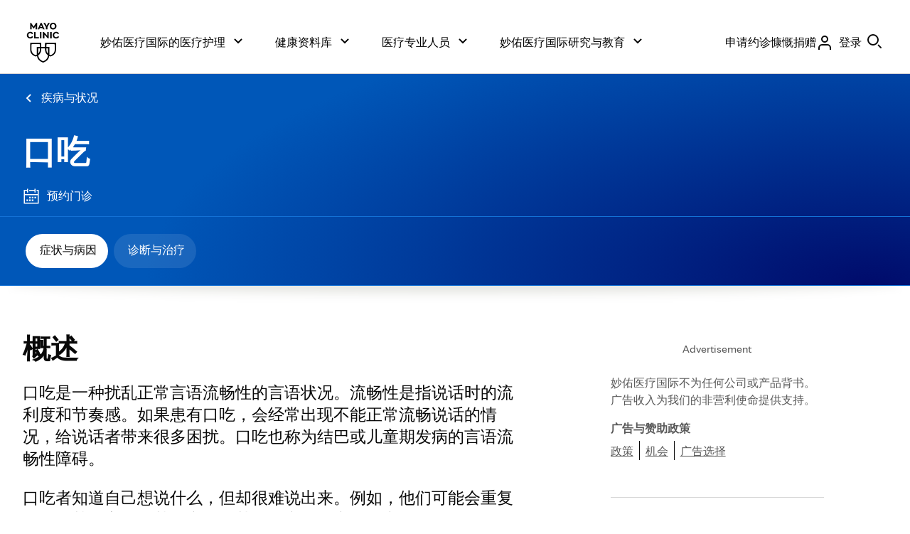

--- FILE ---
content_type: application/javascript
request_url: https://www.mayoclinic.org/A4AKHY/zRTs/q/0/r97e92RDsiFQzD0/7NaafNGJmQrpcz/WRx-TxkB/GG8JZ/T5faz8B
body_size: 177150
content:
(function(){if(typeof Array.prototype.entries!=='function'){Object.defineProperty(Array.prototype,'entries',{value:function(){var index=0;const array=this;return {next:function(){if(index<array.length){return {value:[index,array[index++]],done:false};}else{return {done:true};}},[Symbol.iterator]:function(){return this;}};},writable:true,configurable:true});}}());(function(){ZY();Vs3();Xs3();var ZQ=function(AL,p2){return AL>>p2;};var z2=function(Hv,Pv){return Hv[pL[AH]](Pv);};var d5=function(fU){if(fU===undefined||fU==null){return 0;}var w2=fU["toLowerCase"]()["replace"](/[^a-z]+/gi,'');return w2["length"];};var q2=function(){F2=["\x6c\x65\x6e\x67\x74\x68","\x41\x72\x72\x61\x79","\x63\x6f\x6e\x73\x74\x72\x75\x63\x74\x6f\x72","\x6e\x75\x6d\x62\x65\x72"];};var OG=function(w7,RU){var kd=bE["Math"]["round"](bE["Math"]["random"]()*(RU-w7)+w7);return kd;};var mv=function(tG,SQ){return tG<<SQ;};var Vd=function(){qH=["X ","8r[fJ\x3f","*F","$_TZU:\x07","L(X6>L","\b-F<","I\x07#1","%X5;<Z<&<$EEBh","","\"L+ 5","\vgG`j\bF<","N\b\x3f0cXFI=;R1","iiX;]$\bM\v2&5^S","<:GYCO,\vD6","H \v","!1YFYR:\n","-\"!^","L<","/D#\r<5XR","$EEBx(J","PU\'G-\x00G","/e<\x00$u`sr\r y-\tj:","%/G6:iY[L&N/","#K\b>\n= gYRY","+<&^E","<:FYWX,O",".D\b!","G \t8a7\n+L","Y$#^","2\'","*< ","\vuSEq&\v^-","&\n9","FZ]=\tD3","[\t!\n6 kRRN,X","RSJ \fNl\"N","E).\x3f5X[E","J","K6\f8CY[Y=B\")%O2","H","\t/_.*>A::\"O[I:\v38]=O2tZD_Q B7l^\x3f6z","A","IWZP,\vx$)F&","7\n\x3f1MWBY","![02:$_ZWH \x00E)_26FSR","4\n\'","o,]()!6&xSQU:Y %G","/L\f7;{FY]:M MzX059IPZcD,\x3fM","0<ORCP,<H3<\\/6<5N","[.\t8I\x0071","I\rg\t)F<\f0KBW","ASJ","0EUCQ,_)E=","P_X","$_E","!X\b%^\'\n\x07;ASX",":_r","$\n_)(","J3$A\t6\f\'!XS","RSJ \fN8I","O*U","GSB]\nR","gWNU$Fa-Ds\'5I]O Na4K6\v60","KTDI9","/:A2<&zSDQ X(\"[","yGGU<]\"N9A{QFKX\'|",",","3Y","N<_()",";\nM3\x3f\x40","H.<D\'\n7",";D]SE9N2\t","\r)J:1^qWQ,J%\t","&8m66:^EtE\x07F$","\n:7;]eUS9\nn3\b#Z","-A6\v$XwF~(\f\x40.*","D/#];\'5XB","wO0H\b)Z\'\x00!","(M\v:6tiYXH,_a>)K*\'=EXq&\v^-",";D","$8M <:Y","\t<):,OR","4",">M&\'K[S"," .A=~8CQ^HdN/\t#Z","IWB_!#D\"","\r2\b6\r","I]|","\r\x3f4=DEzY\'\b_)","NSB]*\x07n7\"\\",")P\t","n","PF_/","\\\'","\r2 1lZY]=","75^W^$\x40l#I~:9O","%\x00d","\"CE_^ B5\\\'\n","0\x3f8z^WR=\x00F","O!M51)Q","+62KCZHi-Y.\r\x3fMs\'68ZSD","#F6\f\'","=:OD~Y \bC5","H)/C.\'\x00#XYBS*\x00G","\f<;A_S","lK`LBb","]1","-F,","\\$\vd4=\t<","dwG)`]0Q::o\t","\x3f7>\'p","\n2::oNFN,X(\"m!\x00!","$M4\x07\'","ZX","%[\r20<o\x40SR=","i:0d","G","\b6 b_QT\f_3<Q+2&1Y","X=","XJ(B%Z-\\\t6# \nBY:Y$(\b<~=^SD]+Na\"[\t201<Ri\x00Y%>\b\t<O11\n_BY;I-`\b<~5XDWEi\x00I+/\\s&\'^^]\x3f\n\v Z{>\r<8_BY;_.\b\x00Ts6 BYR","","Q&_)5*j!;","_]O","G7r\'","#E\r\x3f\n\'1","66ND_J,","U:;B,#]\tg.0 C\x40S","ic>\nI%\b%^!0&:]DWL9\nO","jD","7\n6 ;XiR]=\t{","[,i3;[!","T\\3w","X%"," \r>I\r","8w=","8r[Q","PQ!","=R",")F6\v",">&\';Gs\x40Y\'","_Eh N.8<0:\"O","\x00\n<D*\x07OBCL\nJ5>M","\fG.\t)","X*","&OESH",":66&KBYN","\b6 bSWN=\rN A6\'5GF",",6x<6_[TY;<N3\f%K","-D\r;","K6!DBSN\x3fG","[ 0!","\x3fe+;<!I^fS _2","\b>Gs\n+ XWUH La.N\b \f2 CYX\"\nR2T","cw>\x4041^iF];F2E8Q\r6R","4#\\505^_YR","i","zZ<I\t;R|o\nSNL N2G\nZOce\npS^i]sOlEi_cn{;","\'","OxZ","3M",":\fY(\n8","\x3f\n>1DBX[$","\\O\nJ1)%R>=^",".Y&!M\'","S[] j%>M ","GD","PL*","$\f)F\t>=^t_S$\n_3/i\b\'\x00#;YB","B","Z \nG%\t","O=\x00Y$-)J*:\v6\x00XWUW L/M\r\'<:","\t*6","\'\x00&7BUWR*\nG","\'d","]-","^\'>\\","\v","E*#_"];};var ss=function(){return RO.apply(this,[N9,arguments]);};var GM=function(LL,WO){return LL-WO;};var EU=function(){return bE["Math"]["floor"](bE["Math"]["random"]()*100000+10000);};var HN=function(kL){var HL=1;var Es=[];var vd=bE["Math"]["sqrt"](kL);while(HL<=vd&&Es["length"]<6){if(kL%HL===0){if(kL/HL===HL){Es["push"](HL);}else{Es["push"](HL,kL/HL);}}HL=HL+1;}return Es;};var IU=function(){Ek=["ar;\v2tt/!wY86n8!|^\f!hT;L#N\"5R\v\fcf:)l;m<R-4Bz\tJ\fe\x3f\x3f{*\rYu3c(o\n7y\'\f=Gp-<P6WL/\x07d\x4039[m2R\x074lz\x00\tEa\x3f\x3ft*\x3fYr3q(g\n4y\'\f=GV-;n:W5L,/\x07a\x403[;m!R-4\nz9Z>e\x3f\x3fe*\rYu63c(w\n7y\'=Gp-8n6WL/\x07h\x4039[m2R-4lz\tEf\x3ft*|Yr3i(g\n3\'\f=G|-;n8W5L/\x3f\x07a\x40<9[;m>R-4Bz\tE.e\x3f\x3fg*\rYp63cA\n7y\'=Gp-9\x406W%L/\x07h\x4039[m2]!4lz\tEe\x3ft*Yr3n(g\n2W\'\f=GR-;n>W5L(/\x07a\x403L[;m#R-4z\tE\"e\x3f\x3fd*\rYq3c(c\n7y\'=Gp-\x3fP6g\vL/\x07t\x4039[m2RE4lz\tEa\x3f\x3ft*xYr3j(g\n3W\'\f=Gt-;n>W5L/\x07a\x4031[;m7R-4\nlz\tE.e\x3f\x3fb*\rYp63c(\n7y\'\v=Gp-8P6W!L/\x07s\x4039[;m25M\v4lz\tEfD\x3ft*Yr3u(g\n5G\'\f=G`-;n!W5L/\x3f\x07a\x403[;m<R-4\nz\tJe\x3f\x3ft*\rYv&3c(k\n7y\'=Gp-96WL/\x07b\x4039[m2]=4lz\tE`\x3f\x3ft-5+Yr\td\t6e0c!dukca5\ft/\x07a~3{\rSt/\f=Gr,+D(DL>\fR/\f\rYr<a2KL\b\fn-;f4sBMu(arL[6W5$t/N`;f,6e28V\fr0r.2}\t\fL}>sA27v=nr+cT*R,\bay\x07j<6fA\x404\ngfC:i17t(\bay5{k6t27t/<,ea;a}>g^8tD;cFW>P<\fcg.\x00e27t%art2e2<e!!ba;aEk=7t\far)u9e\x3f\x3ft\v\fb`Jc\t6e0#\x07 yai\' un\x404T/arP-6e27t 6kq`;c2r:Ft<\fcff4g6b:R(\bay,kk6t27t/7ea;a~67t$\bj\\(c4w$8p/\f\bi^3=l5K7t/\tRz(c4v5$x(:ar7w\"u27`+JD;c-v27v=D{\x07NF\v6e27(\bay,/6v27s\x3fYj\f6\x40(4-MuaE3e\"7w\f\var5E\t6e0#[=4eb8wG0\x00\v\fhR\f4`8no\f9Wv;x,/e27t/!ea;a}>fZ)sf;c6e27s\v\fcRl\x3fiN","&L\x40","P\"8Ev\"L/;M\x00P\x00(<","U3G",".!DVK5e\x07","\\\x00=;T","HR!nCR J{P\x07X9","8","U=G","CR:G7F","F!8E","A)WAN(FZ7RVe8)\rZ:","({\\(<F:\rP:\x07T","*+Tg1G6P}\v,*EAPHP","C(jP","A\x40#","Pp\x009<IV\'","MV0CRP","\x3fWT/MV","","Q>pP8:","DV8E:A*P)","$C","/:OR","9P","/R","wV:/VVtM)W`P\r9!R","ZFYw","r9f1c;\x3f%n|+p\b#q%!m7/BP0D<MY#!PB&\tV.S\vO^||\x07aLcN\\K","Y#)",",IG:Q(","KPN\b/RG<Zr7C^[","7","\t(:gR9R:W","-Hy\v#)T[","\fK(F\\4-HR:G",".<ER p>A\x07%\\\t#/Lg=G4P","Z:VtI","F!/Y","SdH","W$ Tl","L`S1>pK%&^lWS`e*e","4o$o62j<\b\x00dv\x3fp a11y","SV:","A( ","9CmPC8V{\'H\x07#","\bVV\v!RX1\b","\x40(OE1>C/","SfN","A","\x402IG\x07.pz:N2L\x07","$[\n\"9SF2#T(<\x00c8EvJS2L\x00,#IPt6K5\x3fW,<Y","\t=;vV:M)"," V\rH","A7E\"\\(!UG","[!","","8JG/S\x40#P\x3f","}(P#B=9/TV","w\t;","( S\\&>C/","W;G",":(6Tv:M\x3fV","><C","9&EA","&T","C5G=G","Q3B\x07","H1Ld\x07Gqh%","[Z\x07#:EAnM:W_","A5","P.PP>!/YD&E3","<P:P","\x07Y","6lQ\v#","\x3fRP\x3f\'E] V2J","P","","R\v9OZ7Q","F)( EA5M)1QA\x07\" ","TA97PV","%G)","8z","D1I2pE\x3f/RJ\x07M)C","T1v2AA/.:IE18K/","m","\r-","#L\x3fS","*+T|#r)TA\t+SP&R/V\x00","]\x3f*WR&a4GG\v#-Y","X\\2","\bG6R\x3fA\v ","L4A=X\v","Lk","~y","T /","#UmC","\"\'NG1\bF4\x00J","L\"=C\\$","(P\x00","\nmC","I=\n","F>Me\">EA ","S","G","V\"L/",",","ZC\x07/t","]","L8\x40","\"4rg*G>g[\v.:I\\:","P","G/\'VZ4>E|2","X1)\'S","u>a\v\x40N\n+NV&N{\'H\\\x00m\rO] K5V","(P1T(IT:N","C\b AQ8F","{\x007nA[","EN",".!NG=W>","A\x00T\t(","LR6N(","AU>","\fx","PA;M(","U,P2A)\x40\x00:<AC$F","R\x00","N>Jr\",A_\x07C/","B","T:%<OG G\rH","<P6P( Tq-3F","l\v\rG9V\x00P=CA=\nVQA\x07\" ","L\x07Ew","=\ta:\x07PP=8>P\\&G\x3f$MT","A","D,","\'=RUe",";SG;g)K7S(<fF:V2J0Y","2K7\x402G/=\rNG","FU\'P>J0[,=","D=G\x07C\v7PV","P.&bJV\vVF/=\'","M\v.;TZ:","A:G5[\x00+TA=Q","bXf\x40","RV8C\x3f$GE","Z6\b","H+\x00o4","\bP:","M)E","/t]<(=U_ ",";T%","8-S","-O_8A/$A[\x078#dR ","T^\v\x3f","=$\"VV&K<PS&Y*ci]"];};var m7=function(Uv){return !Uv;};var nW=function(Al,dh){return Al>>>dh|Al<<32-dh;};var Yd=function MQ(Y7,jL){var p5=MQ;while(Y7!=Yc){switch(Y7){case wY:{Y7-=J9;for(var G7=GM(KL.length,YW);Nk(G7,Zl);G7--){var vH=bN(GM(xd(G7,JQ),Kd[GM(Kd.length,YW)]),s5.length);var qN=z2(KL,G7);var I5=z2(s5,vH);bM+=MQ(kX,[Ds(ZM(Ds(qN,I5)),jQ(qN,I5))]);}}break;case t4:{if(sW(qQ,dO.length)){do{var B5=z2(dO,qQ);var mh=z2(v7.pt,Nl++);EN+=MQ(kX,[Ds(ZM(Ds(B5,mh)),jQ(B5,mh))]);qQ++;}while(sW(qQ,dO.length));}Y7=Hm;}break;case wA:{Y7=CT;while(GO(kG,Zl)){if(Ll(Tv[fh[Yl]],bE[fh[YW]])&&Nk(Tv,SU[fh[Zl]])){if(A2(SU,pW)){tU+=MQ(kX,[jM]);}return tU;}if(qL(Tv[fh[Yl]],bE[fh[YW]])){var Q5=OW[SU[Tv[Zl]][Zl]];var UM=MQ.apply(null,[YT,[xd(jM,Kd[GM(Kd.length,YW)]),Q5,kG,Tv[YW]]]);tU+=UM;Tv=Tv[Zl];kG-=FQ(hV,[UM]);}else if(qL(SU[Tv][fh[Yl]],bE[fh[YW]])){var Q5=OW[SU[Tv][Zl]];var UM=MQ.call(null,YT,[xd(jM,Kd[GM(Kd.length,YW)]),Q5,kG,Zl]);tU+=UM;kG-=FQ(hV,[UM]);}else{tU+=MQ(kX,[jM]);jM+=SU[Tv];--kG;};++Tv;}}break;case s4:{Y7=Yc;while(sW(gv,K5.length)){n7()[K5[gv]]=m7(GM(gv,bH))?function(){return FQ.apply(this,[vX,arguments]);}:function(){var ck=K5[gv];return function(rs,mW,cH,qv){var pk=hd(ph,JW,cH,qv);n7()[ck]=function(){return pk;};return pk;};}();++gv;}}break;case R4:{Y7=Yc;while(sW(Fh,BH[F2[Zl]])){Fl()[BH[Fh]]=m7(GM(Fh,bU))?function(){kW=[];MQ.call(this,Sj,[BH]);return '';}:function(){var cU=BH[Fh];var gN=Fl()[cU];return function(hs,gl,lG,Bv){if(qL(arguments.length,Zl)){return gN;}var Gv=MQ(lR,[hs,Ik,lG,Bv]);Fl()[cU]=function(){return Gv;};return Gv;};}();++Fh;}}break;case pY:{Y7+=V0;F7=GM(UG,Kd[GM(Kd.length,YW)]);}break;case Y:{for(var QL=Zl;sW(QL,Xl[AU()[d7(Zl)](Gk,pS,Rd,Rv)]);QL=xd(QL,YW)){var CG=Xl[TU()[sG(vM)](El,qc)](QL);var SH=BQ[CG];x2+=SH;}Y7+=jS;var Kv;return Kd.pop(),Kv=x2,Kv;}break;case O:{Y7=f9;Qs=GM(vh,Kd[GM(Kd.length,YW)]);}break;case kV:{for(var VO=Zl;sW(VO,wl[GW[Zl]]);++VO){gQ()[wl[VO]]=m7(GM(VO,mH))?function(){M5=[];MQ.call(this,mY,[wl]);return '';}:function(){var lh=wl[VO];var kQ=gQ()[lh];return function(tM,Us,QQ,Vs){if(qL(arguments.length,Zl)){return kQ;}var UL=MQ.call(null,P4,[tM,Us,QQ,Y5]);gQ()[lh]=function(){return UL;};return UL;};}();}Y7+=Uj;}break;case pE:{Y7-=t3;jM=GM(mL,Kd[GM(Kd.length,YW)]);}break;case YS:{Y7+=Qc;return rL;}break;case HV:{Y7-=hS;for(var hQ=Zl;sW(hQ,Wl[AU()[d7(Zl)](Gk,Vk,qW,m7(YW))]);hQ=xd(hQ,YW)){(function(){Kd.push(T5);var nL=Wl[hQ];var b7=sW(hQ,I2);var cM=b7?TU()[sG(YW)](Iv,gc):TU()[sG(Zl)](k7,HW);var AM=b7?bE[EM()[rV(Zl)](tv,UN,MU)]:bE[TU()[sG(Yl)].call(null,r7,wH)];var DL=xd(cM,nL);Wb[DL]=function(){var xs=AM(m5(nL));Wb[DL]=function(){return xs;};return xs;};Kd.pop();}());}}break;case LE:{while(Nk(VW,Zl)){var Ak=bN(GM(xd(VW,zL),Kd[GM(Kd.length,YW)]),rQ.length);var fd=z2(CV,VW);var C5=z2(rQ,Ak);j7+=MQ(kX,[Ds(ZM(Ds(fd,C5)),jQ(fd,C5))]);VW--;}Y7=XV;}break;case c3:{Y7+=ZX;var VW=GM(CV.length,YW);}break;case kT:{Y7+=Ub;return dM;}break;case CT:{Y7+=KR;return tU;}break;case d9:{if(sW(VH,fW[fh[Zl]])){do{Pl()[fW[VH]]=m7(GM(VH,YW))?function(){pW=[];MQ.call(this,sY,[fW]);return '';}:function(){var F5=fW[VH];var Tl=Pl()[F5];return function(VM,b5,BM,gs){if(qL(arguments.length,Zl)){return Tl;}var KU=MQ(YT,[VM,vk,BM,gs]);Pl()[F5]=function(){return KU;};return KU;};}();++VH;}while(sW(VH,fW[fh[Zl]]));}Y7=Yc;}break;case U4:{Y7=kT;while(GO(gL,Zl)){if(Ll(TW[F2[Yl]],bE[F2[YW]])&&Nk(TW,BW[F2[Zl]])){if(A2(BW,kW)){dM+=MQ(kX,[F7]);}return dM;}if(qL(TW[F2[Yl]],bE[F2[YW]])){var xG=DN[BW[TW[Zl]][Zl]];var Jd=MQ(lR,[gL,xG,xd(F7,Kd[GM(Kd.length,YW)]),TW[YW]]);dM+=Jd;TW=TW[Zl];gL-=FQ(kX,[Jd]);}else if(qL(BW[TW][F2[Yl]],bE[F2[YW]])){var xG=DN[BW[TW][Zl]];var Jd=MQ(lR,[gL,xG,xd(F7,Kd[GM(Kd.length,YW)]),Zl]);dM+=Jd;gL-=FQ(kX,[Jd]);}else{dM+=MQ(kX,[F7]);F7+=BW[TW];--gL;};++TW;}}break;case Hm:{Y7+=qA;return EN;}break;case lR:{Y7-=l9;var gL=jL[dY];var BW=jL[Vt];var UG=jL[fb];var TW=jL[vj];if(qL(typeof BW,F2[AH])){BW=kW;}var dM=xd([],[]);}break;case fX:{Y7-=NE;var K5=jL[dY];KH(K5[Zl]);var gv=Zl;}break;case hA:{Y7=Yc;if(sW(TG,f2.length)){do{EM()[f2[TG]]=m7(GM(TG,pN))?function(){return FQ.apply(this,[F,arguments]);}:function(){var OH=f2[TG];return function(PQ,cL,cG){var A5=RM(PQ,cL,Sl);EM()[OH]=function(){return A5;};return A5;};}();++TG;}while(sW(TG,f2.length));}}break;case E4:{TQ=[[Zl,SM,ql(bH),P7,YW,ql(qU),GG,EG,ql(bH),mH],[],[],[ql(EG),EG,ql(bH),DO,ql(YW)],[ws,ql(Yl),bd,ql(SM),bH],[m2,ql(qO),Zl,ql(YW),SM],[ql(P7),ql(AH),bU,bU],[],[],[QG,Zl,ql(AH),AH],[NM,Zl,ql(Ok),vk],[],[EO,ql(bH),YW]];Y7+=Hb;}break;case qt:{return WQ;}break;case CY:{Kd.push(Mk);var p7={'\x33':Q7()[BV(YW)](m7(Zl),sN,wW,EG),'\x46':TU()[sG(bU)].call(null,Zd,Dd),'\x4d':n7()[Rl(YW)](vk,m7(Zl),J5,K3),'\x50':qL(typeof TU()[sG(Yl)],xd('',[][[]]))?TU()[sG(bd)](jG,Ps):TU()[sG(DO)](OL,zM),'\x52':TU()[sG(WH)].apply(null,[wU,Nv]),'\x56':Q7()[BV(Yl)](vM,NY,IG,wW),'\x5a':AU()[d7(Yl)](qI,FF,Xp,hp),'\x67':AU()[d7(AH)](Xq,OK,Xp,m7({})),'\x6d':qL(typeof AU()[d7(bd)],xd([],[][[]]))?AU()[d7(mH)](Qf,Lf,Wf,jD):AU()[d7(bU)](Wf,jF,Ik,gC),'\x73':TU()[sG(GG)](QG,K0),'\x76':qL(typeof n7()[Rl(mH)],xd('',[][[]]))?n7()[Rl(bH)].call(null,mH,Ck,Ep,r1):n7()[Rl(Yl)](Zz,NM,EG,zD)};Y7+=j0;var Sp;return Sp=function(zp){return MQ(Zt,[zp,p7]);},Kd.pop(),Sp;}break;case Vb:{var WQ=xd([],[]);var FP=bN(GM(hx,Kd[GM(Kd.length,YW)]),vk);var pF=qf[bK];for(var bC=Zl;sW(bC,pF.length);bC++){var Vq=z2(pF,bC);var Yp=z2(hd.N3,FP++);WQ+=MQ(kX,[jQ(Ds(ZM(Vq),Yp),Ds(ZM(Yp),Vq))]);}Y7=qt;}break;case YT:{Y7+=k0;var mL=jL[dY];var SU=jL[Vt];var kG=jL[fb];var Tv=jL[vj];if(qL(typeof SU,fh[AH])){SU=pW;}var tU=xd([],[]);}break;case Cm:{Y7=sE;for(var Y8=GM(jz.length,YW);Nk(Y8,Zl);Y8--){var O1=bN(GM(xd(Y8,L1),Kd[GM(Kd.length,YW)]),tJ.length);var UI=z2(jz,Y8);var kP=z2(tJ,O1);Gx+=MQ(kX,[Ds(ZM(Ds(UI,kP)),jQ(UI,kP))]);}}break;case sY:{var fW=jL[dY];Y7=d9;var VH=Zl;}break;case sT:{var KL=Ek[DC];Y7=wY;}break;case f9:{Y7=YS;while(GO(SF,Zl)){if(Ll(pf[GW[Yl]],bE[GW[YW]])&&Nk(pf,Qr[GW[Zl]])){if(A2(Qr,M5)){rL+=MQ(kX,[Qs]);}return rL;}if(qL(pf[GW[Yl]],bE[GW[YW]])){var Pp=TQ[Qr[pf[Zl]][Zl]];var RJ=MQ.apply(null,[P4,[SF,pf[YW],xd(Qs,Kd[GM(Kd.length,YW)]),Pp]]);rL+=RJ;pf=pf[Zl];SF-=FQ(TR,[RJ]);}else if(qL(Qr[pf][GW[Yl]],bE[GW[YW]])){var Pp=TQ[Qr[pf][Zl]];var RJ=MQ.apply(null,[P4,[SF,Zl,xd(Qs,Kd[GM(Kd.length,YW)]),Pp]]);rL+=RJ;SF-=FQ(TR,[RJ]);}else{rL+=MQ(kX,[Qs]);Qs+=Qr[pf];--SF;};++pf;}}break;case w4:{var YZ=jL[dY];var vn=jL[Vt];Y7=t4;var EN=xd([],[]);var Nl=bN(GM(vn,Kd[GM(Kd.length,YW)]),GG);var dO=pZ[YZ];var qQ=Zl;}break;case q9:{Y7+=FV;return [Wf,bH,ql(SM),AH,ql(vK),Zl,vM,ql(mH),vx,qO,ql(qO),ql(Yl),Ok,Zl,bd,P7,ql(Up),hZ,ql(mH),SM,ql(Ok),SM,ql(EG),DO,Ok,ql(JW),bH,mH,ql(Up),EG,ql(qO),ql(mH),qO,KK,ql(AH),ql(Yl),ql(pN),GG,ql(hZ),ql(Yl),qO,ql(NM),EO,ql(YW),DO,ql(qO),EG,ql(pN),DO,bH,bU,AH,Zl,hZ,ql(SM),hZ,Zl,ql(Iv),YW,DO,bU,Yl,bU,ql(YW),AH,mH,YW,YW,ql(fZ),Wf,ql(hZ),AH,KK,bH,ql(Ok),AH,Zl,ql(bH),ql(QD),vK,vx,YW,ql(bU),Up,ql(mH),WH,ql(Y5),Sl,I1,mH,ql(hZ),ql(qW),p1,bU,Yl,Ok,ql(bH),SM,ql(Ok),ql(Cz),Yg,ql(bd),WH,ql(WH),mH,DO,AH,mH,YW,YW,ql(np),EG,vM,ql(WH),ql(P7),ql(AH),ql(dr),Ps,mH,YW,ql(bU),ql(Mp),Mp,YW,KK,ql(bH),Ok,ql(mH),ql(bd),Yg,Up,ql(YW),ql(bU),ql(mH),AH,AH,Zl,YW,bd,WH,ql(Ok),ql(SM),ql(YW),Ok,ql(P7),Yl,[AH],hZ,Zl,[WH],bH,WH,ql(Pr),LD,Up,Ck,[Zl],ql(Iv),Yl,ql(pN),qO,ql(GG),vM,Zl,ql(pN),ql(Yl),ql(pN),ql(Cz),Pr,ql(SM),YW,GG,ql(bd),ql(YW),Yl,ql(bH),YW,bd,mH,ql(AH),ql(pN),mH,DO,ql(qU),[DO],JW,ql(JW),WH,AH,ql(JW),[DO],ql(YW),ql(AH),ql(DO),Up,ql(JW),bH,WH,ql(mH),ql(Yl),qO,ql(bP),fZ,ql(mH),ql(Gz),KK,ql(AH),YW,ql(bH),SM,Yl,bU,ql(dr),vx,hZ,ql(Mp),qO,ql(mH),bd,pN,ql(bU),AH,P7,ql(EG),Gz,SM,Zl,YW,bU,ql(Y5),Iv,ql(Yl),bH,Zl,ql(hp),QD,ql(QD),Iv,mH,ql(bH),P7,Zl,ql(JC),QD,P7,ql(JC),QD,ql(QD),K1,qO,[Zl],YW,ql(Yl),ql(mH),bU,ql(bd),Yl,ql(AH),EG,Yl,DO,ql(Yl),ql(hZ),mH,bU,ql(Iv),Cz,EG,mH,ql(GG),YW,SM,ql(SM),SM,qO,ql(SM),ql(pN),EG,ql(qO),ql(Yl),ql(P7),DO,ql(Yl),ql(JW),bH,mH,ql(Mp),Zl,Cz,ql(Xp),Yl,ql(Ok),SM,JW,Zl,SM,ql(Ck),EO,ql(YW),Zl,ql(mH),ql(Yl),[YW],ql(bH),P7,QG,Zl,ql(AH),ql(bd),ql(pN),SM,qO,[Zl],DO,ql(YW),ql(qO),SM,ql(Ik),[DO],ql(vM),DO,bd,ql(mH),qO,ql(bU),ql(Yl),ql(WH),qO,ql(qO),SM,ql(Up),ql(bH),ql(pN),ql(bH),EG,ql(hZ),mH,AH,ql(bU),ql(mg),qO,SM,YW,[WH],P7,ql(bH),GG,ql(Wf),Ok,Ok,ql(Ok),vM,ql(vK),bP,WH,ql(JW),bH,ql(AH),ql(bU),ql(mg),DO,P7,DO,ql(bH),ql(bH),ql(LD),IG,ql(qO),SM,ql(Ok),EG,ql(bU),AH,[AH],qO,YW,ql(bU),GG,bU,WH,ql(bd),ql(pN),ql(DO),Ur,ql(YF),bd];}break;case kE:{if(sW(Vg,N8.length)){do{Q7()[N8[Vg]]=m7(GM(Vg,ws))?function(){return FQ.apply(this,[F9,arguments]);}:function(){var HJ=N8[Vg];return function(RF,Hn,T8,Rf){var SK=fC(MU,Hn,m7(m7(Zl)),Rf);Q7()[HJ]=function(){return SK;};return SK;};}();++Vg;}while(sW(Vg,N8.length));}Y7=Yc;}break;case cS:{var Uz;Y7+=SR;return Kd.pop(),Uz=W1,Uz;}break;case Zt:{var Xl=jL[dY];var BQ=jL[Vt];Kd.push(EZ);var x2=AU()[d7(DO)].call(null,nC,c9,Ps,JC);Y7=Y;}break;case TR:{var f2=jL[dY];j1(f2[Zl]);Y7+=OA;var TG=Zl;}break;case mY:{Y7-=Eb;var wl=jL[dY];}break;case XV:{return RO(Pc,[j7]);}break;case Wc:{var N8=jL[dY];kZ(N8[Zl]);var Vg=Zl;Y7+=D0;}break;case P4:{var SF=jL[dY];Y7=O;var pf=jL[Vt];var vh=jL[fb];var Qr=jL[vj];if(qL(typeof Qr,GW[AH])){Qr=M5;}var rL=xd([],[]);}break;case XY:{var PK=jL[dY];Y7+=Uj;var sD=jL[Vt];var bK=jL[fb];var hx=jL[vj];}break;case H0:{Kd.pop();Y7=Yc;}break;case p4:{var Uq=jL[dY];Y7-=n9;v7=function(wp,sZ){return MQ.apply(this,[w4,arguments]);};return Xg(Uq);}break;case U:{return RO(dY,[bM]);}break;case S0:{var UP=jL[dY];var zL=jL[Vt];var AC=jL[fb];var JF=jL[vj];var rQ=Pz[UF];Y7=c3;var j7=xd([],[]);var CV=Pz[UP];}break;case P9:{var LK=jL[dY];hd=function(pp,tP,cg,NF){return MQ.apply(this,[XY,arguments]);};return KH(LK);}break;case WE:{DN=[[ql(bd),ql(bH),Ok,ql(bH),DO,ql(YW)],[Ok,ql(bH),DO,ql(YW)],[],[Ck,Zl,ql(pN),ql(bd),ql(JW),Ok,vk,ql(np),P7],[],[],[P7,ql(bU),Mp,ql(vM)],[],[ql(GG),DO,ql(YW)],[]];Y7=Yc;}break;case vj:{Y7+=xE;return [ql(SM),WH,Yl,bd,ql(Ok),ql(KK),TF,ql(AH),Zl,ql(SM),mH,DO,ql(vx),Mp,qO,ql(mH),bd,pN,ql(cK),EO,ql(AH),ql(Yl),ql(Pr),bH,ql(Yl),ql(JW),bU,bU,GG,ql(SM),qO,ql(bd),ql(AH),YW,ql(YW),ql(mH),ql(vM),qO,AH,mH,YW,YW,mH,ql(hZ),ql(qO),P7,YW,ql(qO),ql(bU),[mH],mH,ql(GG),ql(Yl),ql(hZ),SM,ql(pN),ql(SM),vM,ql(WH),ql(YW),pN,ql(SM),ql(pN),AH,JW,ql(DO),YW,ql(EG),EG,ql(qO),ql(Yl),bU,ql(bd),SM,ql(bd),ql(Yl),GG,ql(vM),bH,ql(Ok),SM,DO,ql(qO),ql(YW),AH,ql(WH),Yl,bU,ql(bP),Ik,vx,Ok,ql(SM),ql(DO),Yl,ql(ws),Wf,ql(mH),ql(pN),mH,DO,[AH],ql(Pr),NM,ql(Ok),mH,DO,ql(bU),bU,ql(EG),bH,ql(KK),mH,ql(bH),qU,ql(pN),qO,ql(qU),ws,Ok,ql(JW),ql(bd),bH,bU,ql(AH),ql(Yl),WH,ql(KK),Yg,Yl,ql(Rd),[pN],bd,ql(Up),ql(AH),EG,ql(EG),vM,Zl,ql(pN),ql(GZ),ql(bH),Zl,ql(mH),EG,ql(pN),ql(fZ),Wf,ql(vM),ql(bH),ql(bd),Ok,ql(SM),ql(YW),ql(Wf),[GG],ql(E8),[bU],EG,ql(pN),ql(Yl),ql(Ok),Yl,Ok,ql(m2),vx,YW,WH,ql(Wf),qU,ql(pN),Ok,Yl,ql(P7),AH,ql(pN),EG,ql(Cz),JW,pN,ql(WH),hZ,YW,ql(EG),vM,AH,ql(bU),ql(lr),Yg,ql(bd),WH,ql(WH),mH,DO,ql(GG),Ok,Yl,bH,ql(NM),bP,Zl,ql(mH),SM,ql(Rd),Mp,qO,ql(SM),Zl,mH,ql(JW),ql(bH),SM,ql(bd),hZ,ql(Up),DO,ql(Yl),mH,ql(hZ),DO,mH,Yl,Zl,Yl,bd,ql(bd),SM,ql(AH),ql(Yl),ql(WH),qO,ql(qO),SM,ql(pN),ql(AH),bU,[AH],ql(I1),qO,EG,ql(qO),ql(qO),DO,ql(Yl),LD,ql(Jx),mH,ql(vM),P7,ql(Yl),ql(Up),ql(pN),Ok,ql(Wf),mg,ql(vK),Yg,mH,Yl,ql(vM),ql(qO),EG,ql(vM),ql(Up),JW,ql(mg),[Zl],ql(NM),IG,ql(bd),SM,Yl,Ck,Zl,ql(pN),ql(bd),ql(JW),Ok,vk,ql(Zd),[mH],lr,AH,ql(SM),bH,Zl,bd,ql(DO),ql(Yl),qO,ql(JW),JW,ql(EG),Ok,ql(bH),ql(Yl),qO,ql(YW),ql(Yl),bH,ql(mH),ql(Mp),np,ql(bH),DO,ql(vM),ql(AH),hZ,ql(GG),GG,ql(Cz),qU,ql(bH),Zl,ql(Yl),bU,ql(Cz),Jx,P7,ql(bH),[bU],YW,I1,ql(MU),EG,LD,Zl,Zd,ql(bU),ql(I1),vx,ql(Yl),ql(mH),bU,ql(bd),ql(EG),SM,DO,Yl,bH,ql(NM),lr,ql(Yg),Wf,ql(vM),ql(Yl),bH,Zl,SM,ql(zP),dr,ql(JW),WH,AH,ql(bH),YW,GG,ql(bd),EG,ql(vM),AH,ql(WH),ql(Up),Rd,pN,YW,ql(Sl),qU,EG,ql(EG),ql(bU),Yl,Yl,ql(AH),ql(bH),Ok,ql(P7),Ok,ql(vx),KK,ql(EG),P7,vM,pN,ql(pN),ql(Cz),[pN],ql(LD),EG,ql(Yl),Yl,pN,SM,ql(Ok),ql(YW),ql(DO),Up,ql(GZ),[vM],Up,ql(YW),ql(bU),ql(vM),vM,ql(Yl),AH,ql(pN),ql(bd),qO,ql(qO),ql(GG),Ok,ql(JW),[DO],EG,bU,YW,ql(AH),EG,ql(hZ),ql(WH),EG,ql(SM),mH,ql(GG),YW,SM,ql(SM),SM,ql(EG),GG,bU,ql(WH),mH,ql(Yl),qO,ql(m2),m2,Zl,ql(Yl),ql(mH),ql(bd),EG,ql(YW),ql(qO),ql(GZ),mg,ql(bU),Ik,Up,EG,ql(m2),ql(Cz),YP,DO,ql(hp),mg,ql(bU),ql(Yl),gC,ql(ZI),bU,K1,ql(MZ),ql(YW),ql(mH),ql(YW),mg,ql(bU),mH,Pr,ql(bH),vM,AH,ql(bH),ql(YW),ql(BC),ws,Yl,[GG],ql(wW),[DO],ql(qW),EG,Yl,ql(KK),m2,ql(WH),ql(vM),P7,bd,ql(bd),mH,ql(bU),vM,ql(WH),ql(hZ),ql(ws),ql(bU),YW,LD,ql(SM),EG,ql(Yl),vM,AH,ql(hZ),YW,SM,vM,ql(AH),ql(Yl),ql(lr),bP,ql(bd),Ok,ql(Ck),[vM],ql(hZ),mH,ql(GG),ql(mg),vk,hZ,Zl,ql(P7),DO,ql(Yl),[Zl],ql(Ck),EO,ql(YW),ql(WH),AH,mH,ql(bU)];}break;case AX:{if(sW(pJ,kK.length)){do{TU()[kK[pJ]]=m7(GM(pJ,bd))?function(){return FQ.apply(this,[hj,arguments]);}:function(){var C1=kK[pJ];return function(F8,df){var Ip=v7(F8,df);TU()[C1]=function(){return Ip;};return Ip;};}();++pJ;}while(sW(pJ,kK.length));}Y7=Yc;}break;case jA:{var M8=jL[dY];var JQ=jL[Vt];var cP=jL[fb];Y7=sT;var DC=jL[vj];var s5=Ek[Pr];var bM=xd([],[]);}break;case tS:{var Fk=jL[dY];var Hf=jL[Vt];var W1=[];Kd.push(HI);var EP=MQ(CY,[]);var Zg=Hf?bE[TU()[sG(Yl)](r7,H8)]:bE[qL(typeof EM()[rV(Yl)],xd([],[][[]]))?EM()[rV(pN)](qZ,Rv,m7(YW)):EM()[rV(Zl)].apply(null,[Lt,UN,p1])];for(var KJ=Zl;sW(KJ,Fk[AU()[d7(Zl)].apply(null,[Gk,YV,ID,TF])]);KJ=xd(KJ,YW)){W1[qL(typeof n7()[Rl(Yl)],'undefined')?n7()[Rl(bH)](LD,qI,Sn,H8):n7()[Rl(AH)](TF,AH,TD,SV)](Zg(EP(Fk[KJ])));}Y7=cS;}break;case Nb:{Y7-=ES;var kK=jL[dY];Xg(kK[Zl]);var pJ=Zl;}break;case kX:{var nz=jL[dY];if(wF(nz,cV)){return bE[pL[Yl]][pL[YW]](nz);}else{nz-=DA;return bE[pL[Yl]][pL[YW]][pL[Zl]](null,[xd(ZQ(nz,GG),Hj),xd(bN(nz,j4),xV)]);}Y7+=SE;}break;case sE:{Y7=Yc;return RO(m4,[Gx]);}break;case Sj:{var BH=jL[dY];var Fh=Zl;Y7=R4;}break;case NX:{var L1=jL[dY];var cD=jL[Vt];Y7=Cm;var SD=jL[fb];var tJ=qH[QD];var Gx=xd([],[]);var jz=qH[cD];}break;case J3:{var Wl=jL[dY];var I2=jL[Vt];var m5=MQ(CY,[]);Y7=HV;Kd.push(hn);}break;}}};var JI=function(){qf=["","=,L","#","/K","em\x3f\"A\"L0P[/h5","cQ%","4\x07\n","I:=S_`KHp\fW&^B\x07Nn7BS","\t-B","\b5\r","O\x07",">M*","|\x00M",",d\vB+*","=zA#=U",""," (,Y\x07b\'7SB#(G\tP\b\t\r#:^\v\bG","A#=","G>C\fO9","W","\fM\b$ \n=C\r\bS","\t5,","\"\tq","Z\tJ","99K3V\"","\x00Dp","!G9/9+\x40\x07T","Uf\f,","!O","F{ 9QUM#\vJ=","[P\x3f\b__,^BO-7\vB^\r\x40SS\fN#^_ivN| x\vLZR`8uP&_-O>;{6P\"{M","^\f]=%\b","","(]9J+\"\t=S","\nJR\b2\'AP","]\tC","+\tSX\b3\r]%A37!","-Z\bi4","\tA\f(M4","I","P\"\x07","g#><*b","S\f,\bK0L>","=","A\x00\f","1\v","Z2","$W","-4L","/\x00W",">V","*I\x07T","(\x40",".*A6M+x RW\x40)\n","5!X\r\vEn\nHD\b` K\vP F)>O","!K\fE","S9/","\x00O\t=\x07Z,F\r\x07D","\x07Fg4","KD\f","Z\rN:=+^\x40\b","N\r(O:\fD[","{$t;CR+\tDu%\x07[V","!CE ","\x003\th0-","J!1","/$","(\\\vA:7","3B","Po\f\b[","5,z\rN:x2\rHG%&\fQ}","\\\f.[\x07A\b",":QU","G1<,k","/L","9<","\n^E","]:[","\b5\n<G"," F","\nO-9H^","\f9",",<X,:~",";OO ++BH","/K","^E","A1","\x00K\x00\f","H73=K","G~>","Z,(A","/\fB^","4T","g","xO_\fVDI8=PHT\bDS","\f;^","\x076","TD","S2\r\x00 Y\vI\"1DX\f.K","G\"\n4","C_\x00Z\rE9\t4\'^\tL\"=","D\rE!\x00","B>\f","B;,I","SC]W",":^\f\x07M+",">Y","\'G\rS+5\tB","\vsvM:","E2U,=P/KE\nm\r\x40","","2!M","\x0779~\v\vE<","\'E{4IGA\",\n2\"f","#(I\x07","FE/G\f","H!6","S\f,\b}\fA9","E\",2HT\b","F5\v","OU\f","\t%Gi=\t\r","Y\rCQa\'\x3fO","\x3fCB\'4\v^S!\nI","3\\P","12\x00,D*I=,BB","#2\r=O","\b\t N!A<9\vBB(2A","2^","&\x07T+\fBv2\tO","&G\nE:1","\x00(Fo(","\'N A-7","E","BP\"%="," \x07%_",";W_%\x00","<>\f1","\x403\f",",OQ%\x00oE;","3`6o\f\rYD3G&\nSE#gR","]\b","27",".CV","\f58;$,DR+*","5d_.M\tK","B.\x07","0_ND\b2Z\x3f\fW&^BR!.B\f`C","BV\f5\bZ H5","z","TD-Z","W\"","\t\f<","\fBD$.KE","5LW","g..T:(\"VE\b3","\v\x00R#\vU","R(9a\\\'\fZ","N/:C`5G","dK\tD","G\"IP:","S75K","\x07P","S-*I","\bPFAF","#%Y"];};var Tn=function(RZ){var mC=0;for(var Fn=0;Fn<RZ["length"];Fn++){mC=mC+RZ["charCodeAt"](Fn);}return mC;};var dK=function(){return Yd.apply(this,[sY,arguments]);};function Xs3(){rh=vj+F*S0+F*S0*S0+S0*S0*S0,Yk=jA+fb*S0+IY*S0*S0+S0*S0*S0,NL=vj+vj*S0+f0*S0*S0+S0*S0*S0,j0=f0+dY*S0+vj*S0*S0,FS=IY+dY*S0+fb*S0*S0+S0*S0*S0,PH=xt+jA*S0+vj*S0*S0+S0*S0*S0,VU=f0+P4*S0+P4*S0*S0+S0*S0*S0,nG=dY+dY*S0+S0*S0,fS=F+fb*S0+jA*S0*S0,mY=P4+F*S0+P4*S0*S0,FN=Vt+fb*S0+xt*S0*S0+S0*S0*S0,Xv=F+P4*S0+dY*S0*S0+S0*S0*S0,FY=P4+IY*S0+IY*S0*S0,SA=fb+jA*S0+P4*S0*S0,rY=IY+xt*S0+xt*S0*S0,EA=IY+S0,zO=IY+IY*S0+f0*S0*S0+S0*S0*S0,ZS=fb+f0*S0+xt*S0*S0,tb=P4+P4*S0,Em=vj+xt*S0,Ht=xt+vj*S0+xt*S0*S0,Hs=IY+xt*S0+xt*S0*S0+S0*S0*S0,l5=f0+IY*S0+fb*S0*S0+S0*S0*S0,Tk=jA+F*S0+f0*S0*S0+S0*S0*S0,xl=IY+S0+dY*S0*S0+S0*S0*S0,As=IY+jA*S0+F*S0*S0+S0*S0*S0,Yv=f0+vj*S0+IY*S0*S0,Am=IY+vj*S0+vj*S0*S0,nc=fb+F*S0+IY*S0*S0,Zs=Vt+IY*S0+dY*S0*S0+S0*S0*S0,UO=F+IY*S0+S0*S0+S0*S0*S0,R4=fb+f0*S0,f9=xt+xt*S0+vj*S0*S0,Bl=vj+IY*S0+dY*S0*S0+S0*S0*S0,dc=dY+xt*S0,mN=P4+jA*S0+dY*S0*S0+S0*S0*S0,MV=jA+jA*S0+S0*S0,rm=F+fb*S0+S0*S0,bv=Vt+dY*S0+dY*S0*S0+S0*S0*S0,kS=xt+f0*S0+vj*S0*S0+S0*S0*S0,JA=xt+F*S0+xt*S0*S0,Cm=P4+fb*S0+f0*S0*S0,LH=fb+jA*S0+S0*S0+S0*S0*S0,lv=vj+IY*S0+fb*S0*S0+S0*S0*S0,gG=vj+jA*S0+fb*S0*S0+S0*S0*S0,wA=Vt+P4*S0,Bs=f0+IY*S0+P4*S0*S0+S0*S0*S0,vm=fb+P4*S0+P4*S0*S0,CN=jA+jA*S0+S0*S0+S0*S0*S0,Gd=dY+fb*S0+IY*S0*S0+S0*S0*S0,xO=dY+xt*S0+fb*S0*S0+S0*S0*S0,nN=fb+f0*S0+P4*S0*S0+S0*S0*S0,FR=vj+P4*S0+f0*S0*S0,xh=Vt+vj*S0+vj*S0*S0+S0*S0*S0,D7=dY+P4*S0+S0*S0+S0*S0*S0,WS=P4+jA*S0+xt*S0*S0,ZG=f0+P4*S0+fb*S0*S0+S0*S0*S0,hj=jA+fb*S0,MS=dY+F*S0+P4*S0*S0,D5=xt+fb*S0+fb*S0*S0,kA=dY+IY*S0+fb*S0*S0,kv=Vt+P4*S0+vj*S0*S0+S0*S0*S0,ps=fb+S0+S0*S0+S0*S0*S0,nM=P4+vj*S0+dY*S0*S0+S0*S0*S0,mt=vj+P4*S0+F*S0*S0,Xs=f0+P4*S0+dY*S0*S0+S0*S0*S0,OM=P4+P4*S0+vj*S0*S0+S0*S0*S0,Od=IY+vj*S0+fb*S0*S0+S0*S0*S0,TV=Vt+f0*S0,ZL=jA+F*S0+F*S0*S0+S0*S0*S0,vc=Vt+xt*S0,d9=P4+dY*S0+vj*S0*S0,T0=f0+F*S0+f0*S0*S0,XQ=F+fb*S0+vj*S0*S0,nY=P4+fb*S0+S0*S0,w3=f0+fb*S0+IY*S0*S0,Bj=dY+S0+F*S0*S0,YQ=dY+jA*S0+IY*S0*S0+S0*S0*S0,kT=P4+vj*S0+S0*S0,tQ=IY+S0+S0*S0+S0*S0*S0,c9=jA+xt*S0+S0*S0+S0*S0*S0,N9=dY+f0*S0+f0*S0*S0,p4=F+dY*S0+dY*S0*S0+S0*S0*S0,rl=vj+dY*S0+F*S0*S0+S0*S0*S0,IO=dY+P4*S0+xt*S0*S0+S0*S0*S0,z7=F+vj*S0+fb*S0*S0+S0*S0*S0,Kt=Vt+fb*S0+f0*S0*S0,rG=f0+jA*S0+fb*S0*S0+S0*S0*S0,cR=jA+f0*S0+S0*S0,m4=fb+dY*S0+xt*S0*S0,D3=F+jA*S0,DU=vj+S0+S0*S0+S0*S0*S0,j2=f0+vj*S0+S0*S0,PX=fb+dY*S0+fb*S0*S0,AR=vj+jA*S0,Ud=F+xt*S0+f0*S0*S0+S0*S0*S0,wL=dY+P4*S0+fb*S0*S0+S0*S0*S0,I4=F+vj*S0+vj*S0*S0+S0*S0*S0,DM=xt+fb*S0+F*S0*S0+S0*S0*S0,NG=f0+fb*S0+fb*S0*S0+S0*S0*S0,QM=Vt+jA*S0+P4*S0*S0+S0*S0*S0,pb=IY+fb*S0,Sd=xt+fb*S0+vj*S0*S0+S0*S0*S0,hm=P4+fb*S0+fb*S0*S0+S0*S0*S0,HV=f0+F*S0+P4*S0*S0,bO=IY+jA*S0+P4*S0*S0+S0*S0*S0,zm=vj+IY*S0+S0*S0,RH=f0+vj*S0+fb*S0*S0,NX=fb+S0,rE=jA+xt*S0+f0*S0*S0,b9=Vt+P4*S0+IY*S0*S0,LQ=f0+F*S0+dY*S0*S0+S0*S0*S0,zT=jA+xt*S0+P4*S0*S0,qt=IY+IY*S0+IY*S0*S0,U7=fb+f0*S0+IY*S0*S0+S0*S0*S0,IN=F+F*S0+fb*S0*S0+S0*S0*S0,U3=f0+f0*S0+vj*S0*S0,OR=jA+IY*S0+vj*S0*S0+S0*S0*S0,Uj=P4+xt*S0,r9=F+IY*S0+P4*S0*S0,kN=fb+dY*S0+f0*S0*S0+S0*S0*S0,Z2=dY+fb*S0+S0*S0+S0*S0*S0,Km=f0+S0+S0*S0,f4=dY+f0*S0+fb*S0*S0,k5=F+fb*S0+dY*S0*S0+S0*S0*S0,Gl=Vt+fb*S0+S0*S0+S0*S0*S0,J7=Vt+fb*S0+IY*S0*S0,ml=fb+IY*S0+S0*S0+S0*S0*S0,K0=f0+f0*S0+fb*S0*S0+S0*S0*S0,M9=xt+f0*S0+f0*S0*S0,XU=vj+F*S0+f0*S0*S0+S0*S0*S0,E7=F+S0+S0*S0+S0*S0*S0,lb=f0+f0*S0,FO=F+jA*S0+S0*S0+S0*S0*S0,x4=Vt+S0+IY*S0*S0,E0=dY+fb*S0+fb*S0*S0,AE=f0+P4*S0+IY*S0*S0,kl=fb+xt*S0+vj*S0*S0+S0*S0*S0,FV=vj+IY*S0+P4*S0*S0,M0=IY+S0+fb*S0*S0,WX=P4+IY*S0+S0*S0,MO=P4+fb*S0+dY*S0*S0+S0*S0*S0,Zh=xt+IY*S0+fb*S0*S0+S0*S0*S0,S5=f0+vj*S0+dY*S0*S0+S0*S0*S0,Vc=dY+F*S0,Y0=F+f0*S0+S0*S0,jm=jA+vj*S0+fb*S0*S0,Zt=P4+P4*S0+fb*S0*S0,PG=dY+IY*S0+f0*S0*S0+S0*S0*S0,Ul=IY+jA*S0+vj*S0*S0+S0*S0*S0,TS=dY+fb*S0,UE=fb+f0*S0+P4*S0*S0,I0=f0+jA*S0+xt*S0*S0,nm=dY+dY*S0+fb*S0*S0,bm=xt+IY*S0,C9=f0+P4*S0+jA*S0*S0,zN=xt+IY*S0+xt*S0*S0+S0*S0*S0,xL=IY+dY*S0+dY*S0*S0+S0*S0*S0,zh=f0+P4*S0+xt*S0*S0+S0*S0*S0,SS=IY+jA*S0+vj*S0*S0,C3=Vt+IY*S0+S0*S0,c4=fb+S0+IY*S0*S0,WL=F+fb*S0+IY*S0*S0+S0*S0*S0,jl=fb+jA*S0+f0*S0*S0+S0*S0*S0,CY=f0+P4*S0+f0*S0*S0,cO=xt+IY*S0+f0*S0*S0+S0*S0*S0,nX=jA+IY*S0+xt*S0*S0,l4=F+F*S0+fb*S0*S0,kj=jA+dY*S0+fb*S0*S0,DG=F+jA*S0+xt*S0*S0+S0*S0*S0,EW=F+F*S0+f0*S0*S0+S0*S0*S0,KS=IY+P4*S0+P4*S0*S0,Im=f0+vj*S0+f0*S0*S0,H2=F+xt*S0+P4*S0*S0+S0*S0*S0,jk=Vt+dY*S0+fb*S0*S0+S0*S0*S0,S=vj+dY*S0+dY*S0*S0+S0*S0*S0,lm=xt+xt*S0,bb=P4+IY*S0+fb*S0*S0,r2=vj+P4*S0+fb*S0*S0+S0*S0*S0,R5=fb+P4*S0+IY*S0*S0+S0*S0*S0,US=P4+S0,nv=Vt+IY*S0+xt*S0*S0+S0*S0*S0,hN=F+fb*S0+vj*S0*S0+S0*S0*S0,sH=xt+S0+vj*S0*S0+S0*S0*S0,lV=jA+xt*S0,JG=P4+jA*S0+vj*S0*S0+S0*S0*S0,Cs=Vt+F*S0+vj*S0*S0+S0*S0*S0,KM=vj+dY*S0+fb*S0*S0+S0*S0*S0,Yc=F+P4*S0+P4*S0*S0,MM=f0+S0+fb*S0*S0+S0*S0*S0,RW=xt+f0*S0+fb*S0*S0+S0*S0*S0,bR=f0+f0*S0+IY*S0*S0,Fb=xt+F*S0+fb*S0*S0,NY=P4+f0*S0+vj*S0*S0+S0*S0*S0,Ih=vj+fb*S0+dY*S0*S0+S0*S0*S0,ll=xt+dY*S0+dY*S0*S0+S0*S0*S0,Il=IY+P4*S0+xt*S0*S0+S0*S0*S0,Lv=IY+vj*S0+f0*S0*S0+S0*S0*S0,lt=xt+F*S0,SE=dY+vj*S0+P4*S0*S0,Dl=jA+P4*S0+S0*S0+S0*S0*S0,f3=IY+f0*S0+fb*S0*S0,B2=dY+fb*S0+F*S0*S0+S0*S0*S0,D2=fb+S0+fb*S0*S0+S0*S0*S0,Ls=jA+dY*S0+dY*S0*S0+S0*S0*S0,YG=f0+IY*S0+S0*S0+S0*S0*S0,Rb=Vt+P4*S0+jA*S0*S0,B7=IY+F*S0+fb*S0*S0+S0*S0*S0,gh=f0+S0+xt*S0*S0+S0*S0*S0,ZU=jA+IY*S0+IY*S0*S0+S0*S0*S0,Dh=IY+fb*S0+vj*S0*S0+S0*S0*S0,EE=dY+f0*S0+fb*S0*S0+S0*S0*S0,IM=xt+F*S0+S0*S0+S0*S0*S0,Pd=jA+dY*S0+P4*S0*S0+S0*S0*S0,vQ=dY+dY*S0+xt*S0*S0+S0*S0*S0,OU=jA+dY*S0+fb*S0*S0+S0*S0*S0,L=Vt+S0+vj*S0*S0+S0*S0*S0,mA=IY+S0+S0*S0,wS=jA+fb*S0+f0*S0*S0,lH=P4+S0+S0*S0+S0*S0*S0,SX=dY+fb*S0+f0*S0*S0,xY=IY+IY*S0+fb*S0*S0,Nd=dY+IY*S0+xt*S0*S0+S0*S0*S0,KQ=fb+IY*S0+dY*S0*S0+S0*S0*S0,Om=P4+F*S0+fb*S0*S0,KR=vj+vj*S0+IY*S0*S0,ME=fb+P4*S0+xt*S0*S0,ct=F+dY*S0+fb*S0*S0,H5=Vt+f0*S0+IY*S0*S0+S0*S0*S0,PM=vj+F*S0+xt*S0*S0+S0*S0*S0,wV=vj+jA*S0+vj*S0*S0+S0*S0*S0,n3=Vt+fb*S0+f0*S0*S0+S0*S0*S0,lR=xt+S0+P4*S0*S0,l2=vj+fb*S0+xt*S0*S0+S0*S0*S0,A=vj+xt*S0+IY*S0*S0,qA=fb+vj*S0+IY*S0*S0,Cb=Vt+fb*S0+fb*S0*S0,YR=P4+jA*S0+IY*S0*S0,nE=xt+xt*S0+fb*S0*S0,NH=fb+dY*S0+fb*S0*S0+S0*S0*S0,ds=vj+f0*S0+F*S0*S0+S0*S0*S0,V9=vj+P4*S0+P4*S0*S0,G=jA+jA*S0+IY*S0*S0,Ev=vj+f0*S0+dY*S0*S0+S0*S0*S0,Ch=F+f0*S0+dY*S0*S0+S0*S0*S0,zv=f0+dY*S0+S0*S0+S0*S0*S0,Ol=xt+fb*S0+fb*S0*S0+S0*S0*S0,V0=Vt+S0+vj*S0*S0,fj=vj+xt*S0+S0*S0+S0*S0*S0,NS=dY+S0+S0*S0+S0*S0*S0,vU=F+S0+IY*S0*S0+S0*S0*S0,L4=IY+vj*S0,zl=xt+fb*S0+IY*S0*S0+S0*S0*S0,FU=Vt+P4*S0+IY*S0*S0+S0*S0*S0,zS=f0+S0+S0*S0+S0*S0*S0,Sh=jA+fb*S0+xt*S0*S0+S0*S0*S0,CE=fb+vj*S0,RT=Vt+fb*S0+xt*S0*S0,J0=fb+IY*S0,LG=jA+f0*S0+S0*S0+S0*S0*S0,H9=xt+fb*S0+xt*S0*S0,hV=xt+vj*S0,Lk=xt+f0*S0+xt*S0*S0+S0*S0*S0,ON=dY+vj*S0+S0*S0+S0*S0*S0,Hb=P4+xt*S0+P4*S0*S0,BG=xt+dY*S0+fb*S0*S0+S0*S0*S0,bs=fb+P4*S0+vj*S0*S0+S0*S0*S0,Ib=xt+dY*S0+P4*S0*S0,mO=vj+f0*S0+IY*S0*S0+S0*S0*S0,WM=jA+P4*S0+dY*S0*S0+S0*S0*S0,VE=IY+P4*S0+f0*S0*S0+S0*S0*S0,AW=F+P4*S0+jA*S0*S0+S0*S0*S0,J=IY+IY*S0+vj*S0*S0,x0=dY+IY*S0+f0*S0*S0,pm=F+xt*S0+xt*S0*S0,zH=xt+P4*S0+fb*S0*S0+S0*S0*S0,rT=IY+IY*S0+f0*S0*S0,MH=vj+vj*S0+vj*S0*S0+S0*S0*S0,pT=P4+dY*S0+f0*S0*S0,wN=f0+IY*S0+IY*S0*S0+S0*S0*S0,dH=P4+IY*S0+xt*S0*S0+S0*S0*S0,jj=jA+F*S0+xt*S0*S0,tX=F+jA*S0+vj*S0*S0,Vl=vj+S0+vj*S0*S0+S0*S0*S0,l7=jA+IY*S0+dY*S0*S0+S0*S0*S0,b3=jA+fb*S0+P4*S0*S0,mU=f0+F*S0+f0*S0*S0+S0*S0*S0,xM=xt+f0*S0+dY*S0*S0+S0*S0*S0,hA=dY+P4*S0+xt*S0*S0,D0=IY+S0+P4*S0*S0,NR=Vt+jA*S0+P4*S0*S0,bS=f0+fb*S0+P4*S0*S0,fk=vj+fb*S0+fb*S0*S0+S0*S0*S0,gR=fb+IY*S0+vj*S0*S0,QY=Vt+vj*S0+S0*S0,vt=Vt+S0+P4*S0*S0,LS=F+P4*S0+IY*S0*S0,r3=IY+P4*S0+fb*S0*S0,dk=F+P4*S0+S0*S0+S0*S0*S0,GU=f0+dY*S0+IY*S0*S0+S0*S0*S0,Fd=P4+vj*S0+S0*S0+S0*S0*S0,fG=dY+xt*S0+P4*S0*S0+S0*S0*S0,g7=dY+jA*S0+fb*S0*S0+S0*S0*S0,AO=Vt+fb*S0+fb*S0*S0+S0*S0*S0,lN=f0+fb*S0+xt*S0*S0+S0*S0*S0,qs=dY+fb*S0+dY*S0*S0+S0*S0*S0,vb=dY+f0*S0+xt*S0*S0,CL=IY+jA*S0+S0*S0+S0*S0*S0,HU=jA+F*S0+dY*S0*S0+S0*S0*S0,Cd=IY+vj*S0+P4*S0*S0+S0*S0*S0,Hh=F+IY*S0+dY*S0*S0+S0*S0*S0,DW=Vt+xt*S0+dY*S0*S0+S0*S0*S0,c2=dY+vj*S0+dY*S0*S0+S0*S0*S0,q0=IY+f0*S0+fb*S0*S0+S0*S0*S0,KY=jA+vj*S0+f0*S0*S0,hL=jA+f0*S0+xt*S0*S0+S0*S0*S0,bj=IY+fb*S0+vj*S0*S0,YX=P4+vj*S0+xt*S0*S0,T7=P4+fb*S0+xt*S0*S0+S0*S0*S0,jh=IY+P4*S0+vj*S0*S0,xU=fb+fb*S0+fb*S0*S0+S0*S0*S0,PA=Vt+fb*S0+S0*S0,GH=vj+F*S0+S0*S0+S0*S0*S0,KN=P4+fb*S0+S0*S0+S0*S0*S0,K3=jA+xt*S0+dY*S0*S0+S0*S0*S0,L2=xt+xt*S0+fb*S0*S0+S0*S0*S0,bQ=Vt+fb*S0+F*S0*S0+S0*S0*S0,gU=IY+xt*S0+F*S0*S0+S0*S0*S0,ZN=fb+dY*S0+S0*S0+S0*S0*S0,Mv=dY+vj*S0+fb*S0*S0+S0*S0*S0,Ut=vj+IY*S0+vj*S0*S0,Zv=Vt+fb*S0+IY*S0*S0+S0*S0*S0,rW=dY+P4*S0+dY*S0*S0+S0*S0*S0,fL=xt+F*S0+dY*S0*S0+S0*S0*S0,AN=dY+S0+IY*S0*S0+S0*S0*S0,vL=F+F*S0+S0*S0+S0*S0*S0,tj=IY+F*S0,MW=vj+dY*S0+S0*S0+S0*S0*S0,jH=jA+S0+f0*S0*S0+S0*S0*S0,t5=fb+f0*S0+xt*S0*S0+S0*S0*S0,ft=fb+F*S0+f0*S0*S0,BT=Vt+xt*S0+f0*S0*S0,S9=IY+S0+IY*S0*S0,Av=dY+f0*S0+vj*S0*S0+S0*S0*S0,Z9=jA+vj*S0+F*S0*S0,V5=IY+IY*S0+F*S0*S0+S0*S0*S0,tL=F+xt*S0+S0*S0+S0*S0*S0,bV=jA+f0*S0,tS=P4+dY*S0+xt*S0*S0,Rc=P4+S0+S0*S0,ZW=IY+P4*S0+dY*S0*S0+S0*S0*S0,Lc=dY+fb*S0+S0*S0,hO=dY+dY*S0+vj*S0*S0+S0*S0*S0,Ad=xt+vj*S0+S0*S0+S0*S0*S0,HM=jA+f0*S0+fb*S0*S0+S0*S0*S0,Cv=dY+IY*S0+fb*S0*S0+S0*S0*S0,P5=vj+F*S0+fb*S0*S0+S0*S0*S0,I9=dY+S0+xt*S0*S0,Zj=dY+P4*S0+fb*S0*S0,lQ=f0+xt*S0+vj*S0*S0+S0*S0*S0,Ub=Vt+f0*S0+IY*S0*S0,Q2=f0+S0+vj*S0*S0+S0*S0*S0,zU=Vt+S0+f0*S0*S0+S0*S0*S0,YS=IY+dY*S0+S0*S0,LE=dY+xt*S0+xt*S0*S0,RN=Vt+jA*S0+IY*S0*S0+S0*S0*S0,Ah=F+f0*S0+P4*S0*S0+S0*S0*S0,xX=Vt+S0+f0*S0*S0,QW=IY+P4*S0+fb*S0*S0+S0*S0*S0,mR=xt+P4*S0,cW=fb+fb*S0+F*S0*S0+S0*S0*S0,Yh=jA+F*S0+P4*S0*S0,S7=vj+vj*S0+S0*S0+S0*S0*S0,bX=P4+f0*S0,Vb=fb+F*S0,U=fb+dY*S0+vj*S0*S0,WN=Vt+f0*S0+S0*S0+S0*S0*S0,ER=F+IY*S0+S0*S0,wY=Vt+xt*S0+xt*S0*S0,L5=f0+vj*S0+IY*S0*S0+S0*S0*S0,OS=P4+f0*S0+IY*S0*S0,v5=F+dY*S0+f0*S0*S0+S0*S0*S0,xQ=dY+IY*S0+dY*S0*S0+S0*S0*S0,wG=xt+S0+P4*S0*S0+S0*S0*S0,Fv=xt+S0+dY*S0*S0+S0*S0*S0,OV=F+P4*S0+jA*S0*S0,kk=dY+vj*S0+IY*S0*S0+S0*S0*S0,q9=xt+S0,qV=vj+xt*S0+f0*S0*S0+S0*S0*S0,x3=f0+IY*S0+xt*S0*S0,Wk=Vt+S0+jA*S0*S0+S0*S0*S0,vE=F+vj*S0+dY*S0*S0+S0*S0*S0,HG=P4+dY*S0+S0*S0+S0*S0*S0,Nh=jA+fb*S0+dY*S0*S0+S0*S0*S0,U9=P4+S0+f0*S0*S0,Js=jA+fb*S0+fb*S0*S0+S0*S0*S0,zc=f0+IY*S0,qT=IY+F*S0+fb*S0*S0,K9=f0+dY*S0+IY*S0*S0,wQ=P4+f0*S0+dY*S0*S0+S0*S0*S0,bl=vj+jA*S0+S0*S0+S0*S0*S0,KG=IY+IY*S0+vj*S0*S0+S0*S0*S0,n9=dY+vj*S0+fb*S0*S0,YT=IY+f0*S0,RG=vj+jA*S0+dY*S0*S0+S0*S0*S0,k0=vj+vj*S0+f0*S0*S0,zW=vj+fb*S0+S0*S0+S0*S0*S0,G5=f0+vj*S0+S0*S0+S0*S0*S0,rN=vj+IY*S0+f0*S0*S0+S0*S0*S0,GY=IY+f0*S0+vj*S0*S0,nH=dY+dY*S0+F*S0*S0+S0*S0*S0,Wc=jA+vj*S0,rU=fb+P4*S0+xt*S0*S0+S0*S0*S0,JO=f0+f0*S0+f0*S0*S0+S0*S0*S0,Hm=IY+f0*S0+S0*S0,M7=P4+dY*S0+P4*S0*S0+S0*S0*S0,W7=F+f0*S0+S0*S0+S0*S0*S0,U5=vj+F*S0+vj*S0*S0+S0*S0*S0,kE=xt+xt*S0+P4*S0*S0,EL=xt+jA*S0+P4*S0*S0+S0*S0*S0,HS=Vt+dY*S0+fb*S0*S0,kb=jA+IY*S0+S0*S0,J3=F+S0,jv=dY+dY*S0+f0*S0*S0+S0*S0*S0,VN=Vt+fb*S0+dY*S0*S0+S0*S0*S0,mj=vj+xt*S0+vj*S0*S0,JU=P4+dY*S0+vj*S0*S0+S0*S0*S0,Lt=vj+F*S0+IY*S0*S0+S0*S0*S0,g2=fb+f0*S0+S0*S0+S0*S0*S0,T9=xt+IY*S0+f0*S0*S0,wO=xt+dY*S0+IY*S0*S0+S0*S0*S0,ms=Vt+dY*S0+P4*S0*S0+S0*S0*S0,Ql=xt+P4*S0+S0*S0+S0*S0*S0,DA=IY+vj*S0+xt*S0*S0+xt*S0*S0*S0+IY*S0*S0*S0*S0,dL=f0+f0*S0+xt*S0*S0+S0*S0*S0,dG=dY+IY*S0+S0*S0+S0*S0*S0,ML=f0+IY*S0+xt*S0*S0+S0*S0*S0,fM=IY+S0+fb*S0*S0+S0*S0*S0,O0=dY+IY*S0+S0*S0,Pc=dY+fb*S0+F*S0*S0,jd=xt+F*S0+vj*S0*S0+S0*S0*S0,HH=vj+jA*S0+P4*S0*S0+S0*S0*S0,TO=dY+fb*S0+fb*S0*S0+S0*S0*S0,wb=IY+fb*S0+f0*S0*S0+dY*S0*S0*S0+S0*S0*S0*S0,fv=fb+F*S0+vj*S0*S0+S0*S0*S0,fN=Vt+P4*S0+dY*S0*S0+S0*S0*S0,BO=fb+fb*S0+vj*S0*S0+S0*S0*S0,DR=fb+F*S0+fb*S0*S0,XM=Vt+dY*S0+f0*S0*S0+S0*S0*S0,NV=P4+fb*S0,X7=dY+fb*S0+xt*S0*S0+S0*S0*S0,R9=jA+dY*S0+f0*S0*S0,js=f0+jA*S0+dY*S0*S0+S0*S0*S0,U0=jA+P4*S0+S0*S0,pM=IY+xt*S0+vj*S0*S0+S0*S0*S0,rA=Vt+jA*S0+xt*S0*S0,CW=jA+IY*S0+vj*S0*S0,RL=jA+P4*S0+jA*S0*S0+S0*S0*S0,fO=f0+jA*S0+vj*S0*S0+S0*S0*S0,E5=F+vj*S0+P4*S0*S0+S0*S0*S0,Xt=fb+f0*S0+vj*S0*S0,qh=jA+f0*S0+IY*S0*S0+S0*S0*S0,L0=jA+jA*S0+fb*S0*S0,Dj=Vt+vj*S0,Db=f0+F*S0+xt*S0*S0,sR=IY+xt*S0+S0*S0+S0*S0*S0,pO=Vt+P4*S0+f0*S0*S0+S0*S0*S0,dQ=Vt+P4*S0+S0*S0+S0*S0*S0,Z4=dY+vj*S0,FM=P4+S0+IY*S0*S0+S0*S0*S0,QN=xt+vj*S0+dY*S0*S0+S0*S0*S0,C7=P4+S0+vj*S0*S0+S0*S0*S0,Qd=fb+vj*S0+S0*S0+S0*S0*S0,dd=F+S0+f0*S0*S0+S0*S0*S0,TH=jA+IY*S0+xt*S0*S0+S0*S0*S0,CM=dY+S0+dY*S0*S0+S0*S0*S0,W2=xt+dY*S0+f0*S0*S0+S0*S0*S0,Cl=P4+dY*S0+fb*S0*S0+S0*S0*S0,Rh=IY+f0*S0+IY*S0*S0+S0*S0*S0,RR=F+dY*S0+S0*S0,GQ=fb+f0*S0+f0*S0*S0+S0*S0*S0,Nj=vj+IY*S0,YV=F+f0*S0+f0*S0*S0+S0*S0*S0,md=Vt+dY*S0+IY*S0*S0+S0*S0*S0,hh=jA+jA*S0+fb*S0*S0+S0*S0*S0,ST=vj+dY*S0+S0*S0,gc=Vt+F*S0+dY*S0*S0+S0*S0*S0,cX=F+P4*S0,ht=P4+IY*S0+P4*S0*S0,c3=dY+S0+f0*S0*S0,C2=Vt+xt*S0+xt*S0*S0+S0*S0*S0,w4=F+dY*S0+P4*S0*S0,kO=f0+xt*S0+f0*S0*S0+S0*S0*S0,gM=vj+IY*S0+IY*S0*S0+S0*S0*S0,Yt=P4+vj*S0+f0*S0*S0,St=vj+dY*S0+jA*S0*S0,fE=jA+vj*S0+jA*S0*S0,cm=dY+jA*S0,Ws=f0+xt*S0+fb*S0*S0+S0*S0*S0,XW=fb+S0+dY*S0*S0+S0*S0*S0,DS=dY+F*S0+S0*S0,Wj=jA+S0+vj*S0*S0+IY*S0*S0*S0+xt*S0*S0*S0*S0,SO=IY+F*S0+IY*S0*S0,tk=IY+f0*S0+S0*S0+S0*S0*S0,EQ=f0+dY*S0+vj*S0*S0+S0*S0*S0,K7=IY+xt*S0+f0*S0*S0+S0*S0*S0,CH=F+xt*S0+IY*S0*S0+S0*S0*S0,UH=jA+dY*S0+S0*S0+S0*S0*S0,fH=jA+IY*S0+f0*S0*S0+S0*S0*S0,mk=xt+jA*S0+xt*S0*S0+S0*S0*S0,VS=jA+F*S0+IY*S0*S0,QU=xt+vj*S0+P4*S0*S0+S0*S0*S0,sh=dY+f0*S0+dY*S0*S0+S0*S0*S0,T=f0+f0*S0+fb*S0*S0,dU=dY+xt*S0+S0*S0+S0*S0*S0,cl=Vt+f0*S0+vj*S0*S0+S0*S0*S0,O5=F+fb*S0+f0*S0*S0+S0*S0*S0,gS=Vt+xt*S0+S0*S0,NW=Vt+S0+xt*S0*S0+S0*S0*S0,xH=xt+fb*S0+xt*S0*S0+S0*S0*S0,cc=xt+IY*S0+S0*S0,KO=F+xt*S0+xt*S0*S0+S0*S0*S0,qm=P4+jA*S0+vj*S0*S0,BU=fb+fb*S0+S0*S0+S0*S0*S0,LM=fb+dY*S0+vj*S0*S0+S0*S0*S0,Vv=f0+IY*S0+vj*S0*S0+S0*S0*S0,MN=f0+fb*S0+vj*S0*S0+S0*S0*S0,WR=F+dY*S0+xt*S0*S0,hH=IY+IY*S0+S0*S0+S0*S0*S0,PT=vj+f0*S0+f0*S0*S0,hv=vj+vj*S0+fb*S0*S0+S0*S0*S0,Mh=f0+IY*S0+f0*S0*S0+S0*S0*S0,XY=xt+fb*S0,ZV=IY+S0+xt*S0*S0+S0*S0*S0,IL=dY+S0+F*S0*S0+S0*S0*S0,ls=F+jA*S0+dY*S0*S0+S0*S0*S0,Md=dY+jA*S0+vj*S0*S0+S0*S0*S0,P3=Vt+S0,Jv=xt+P4*S0+dY*S0*S0+S0*S0*S0,PS=vj+fb*S0+fb*S0*S0,O2=f0+P4*S0+S0*S0+S0*S0*S0,Hd=F+P4*S0+fb*S0*S0+S0*S0*S0,sb=jA+S0,rd=dY+jA*S0+S0*S0,Ec=f0+F*S0,E2=xt+f0*S0+S0*S0+S0*S0*S0,IQ=P4+jA*S0+fb*S0*S0+S0*S0*S0,OT=Vt+IY*S0+f0*S0*S0,IA=xt+jA*S0,Rs=fb+F*S0+dY*S0*S0+S0*S0*S0,kh=vj+xt*S0+dY*S0*S0+S0*S0*S0,I3=P4+P4*S0+xt*S0*S0,SL=vj+f0*S0+xt*S0*S0+S0*S0*S0,w5=dY+vj*S0+f0*S0*S0+S0*S0*S0,Pm=fb+xt*S0+fb*S0*S0,Vm=xt+jA*S0+f0*S0*S0,Y=Vt+f0*S0+xt*S0*S0,Gb=vj+vj*S0,vN=fb+P4*S0+fb*S0*S0+S0*S0*S0,jV=vj+S0,KA=xt+vj*S0+f0*S0*S0,VR=vj+F*S0+F*S0*S0,tH=F+jA*S0+IY*S0*S0+S0*S0*S0,Eb=IY+IY*S0,ks=P4+jA*S0+f0*S0*S0+S0*S0*S0,Y9=vj+xt*S0+fb*S0*S0,UQ=Vt+jA*S0+f0*S0*S0+S0*S0*S0,bh=f0+jA*S0+P4*S0*S0+S0*S0*S0,pv=xt+xt*S0+xt*S0*S0+S0*S0*S0,H7=fb+jA*S0+vj*S0*S0+S0*S0*S0,pY=vj+P4*S0,UA=f0+jA*S0+f0*S0*S0,mE=IY+xt*S0+S0*S0,wd=jA+P4*S0+vj*S0*S0+S0*S0*S0,hb=Vt+S0+xt*S0*S0,ld=f0+S0+IY*S0*S0+S0*S0*S0,sO=Vt+jA*S0+S0*S0+S0*S0*S0,Ij=xt+F*S0+S0*S0,xV=dY+fb*S0+vj*S0*S0+IY*S0*S0*S0+xt*S0*S0*S0*S0,Ov=dY+fb*S0+f0*S0*S0+S0*S0*S0,Gs=xt+xt*S0+S0*S0+S0*S0*S0,WU=Vt+xt*S0+fb*S0*S0+S0*S0*S0,PL=fb+P4*S0+f0*S0*S0+S0*S0*S0,k2=P4+xt*S0+xt*S0*S0+S0*S0*S0,Vj=F+jA*S0+fb*S0*S0+S0*S0*S0,fX=jA+jA*S0+f0*S0*S0,NQ=jA+S0+xt*S0*S0+S0*S0*S0,q5=P4+IY*S0+fb*S0*S0+S0*S0*S0,jR=F+xt*S0+P4*S0*S0,s2=xt+IY*S0+S0*S0+S0*S0*S0,Ss=Vt+dY*S0+S0*S0+S0*S0*S0,lA=xt+S0+S0*S0,XG=f0+IY*S0+dY*S0*S0+S0*S0*S0,v9=fb+P4*S0+vj*S0*S0,cs=IY+IY*S0+fb*S0*S0+S0*S0*S0,zs=xt+xt*S0+dY*S0*S0+S0*S0*S0,YN=F+dY*S0+IY*S0*S0+S0*S0*S0,Fm=jA+F*S0+S0*S0,j5=P4+jA*S0+S0*S0+S0*S0*S0,Xk=vj+xt*S0+IY*S0*S0+S0*S0*S0,g5=xt+S0+xt*S0*S0+S0*S0*S0,c5=f0+xt*S0+P4*S0*S0+S0*S0*S0,V3=IY+F*S0+P4*S0*S0,s9=xt+fb*S0+S0*S0,Os=dY+xt*S0+vj*S0*S0+S0*S0*S0,IE=xt+fb*S0+f0*S0*S0,W3=F+vj*S0+fb*S0*S0,jt=Vt+P4*S0+P4*S0*S0,IH=jA+dY*S0+vj*S0*S0+S0*S0*S0,QE=dY+f0*S0+IY*S0*S0,nh=fb+IY*S0+fb*S0*S0+S0*S0*S0,hG=xt+vj*S0+vj*S0*S0+S0*S0*S0,vG=xt+vj*S0+fb*S0*S0+S0*S0*S0,dW=Vt+S0+F*S0*S0+S0*S0*S0,sQ=P4+P4*S0+dY*S0*S0+S0*S0*S0,LO=dY+dY*S0+S0*S0+S0*S0*S0,AG=jA+dY*S0+F*S0*S0+S0*S0*S0,QO=IY+dY*S0+S0*S0+S0*S0*S0,nR=jA+fb*S0+IY*S0*S0,ZO=fb+IY*S0+vj*S0*S0+S0*S0*S0,DQ=vj+F*S0+dY*S0*S0+S0*S0*S0,Dv=vj+P4*S0+P4*S0*S0+S0*S0*S0,ZX=dY+f0*S0+S0*S0,QH=F+xt*S0+fb*S0*S0+S0*S0*S0,P9=f0+xt*S0,KW=f0+f0*S0+S0*S0+S0*S0*S0,nU=P4+xt*S0+f0*S0*S0+S0*S0*S0,T4=f0+f0*S0+P4*S0*S0,NO=Vt+jA*S0+dY*S0*S0+S0*S0*S0,j4=f0+fb*S0+dY*S0*S0+S0*S0*S0,TL=F+F*S0+S0*S0,Zb=P4+P4*S0+f0*S0*S0,Lh=jA+xt*S0+fb*S0*S0+S0*S0*S0,TE=f0+fb*S0+S0*S0,dl=xt+dY*S0+vj*S0*S0+S0*S0*S0,Ed=IY+F*S0+vj*S0*S0+S0*S0*S0,K2=vj+IY*S0+S0*S0+S0*S0*S0,HO=f0+f0*S0+vj*S0*S0+S0*S0*S0,sT=jA+fb*S0+S0*S0,RQ=fb+xt*S0+fb*S0*S0+S0*S0*S0,XL=Vt+f0*S0+xt*S0*S0+S0*S0*S0,GE=P4+IY*S0+xt*S0*S0,lY=fb+fb*S0,nV=Vt+S0+fb*S0*S0+S0*S0*S0,fl=xt+dY*S0+P4*S0*S0+S0*S0*S0,vO=jA+P4*S0+IY*S0*S0,s4=Vt+P4*S0+f0*S0*S0,qM=fb+dY*S0+IY*S0*S0+S0*S0*S0,FA=Vt+jA*S0+fb*S0*S0,Tj=Vt+P4*S0+S0*S0,PW=fb+P4*S0+dY*S0*S0+S0*S0*S0,GT=vj+S0+f0*S0*S0,wh=F+xt*S0+jA*S0*S0+S0*S0*S0,s7=f0+f0*S0+F*S0*S0+S0*S0*S0,JR=F+vj*S0+IY*S0*S0,CQ=xt+F*S0+fb*S0*S0+S0*S0*S0,jb=xt+f0*S0+IY*S0*S0,Ob=fb+vj*S0+vj*S0*S0,LX=P4+f0*S0+f0*S0*S0,zQ=P4+f0*S0+f0*S0*S0+S0*S0*S0,E3=jA+xt*S0+vj*S0*S0,bG=vj+vj*S0+IY*S0*S0+S0*S0*S0,I7=jA+vj*S0+dY*S0*S0+S0*S0*S0,xm=dY+dY*S0+F*S0*S0,WE=F+vj*S0,vW=F+fb*S0+fb*S0*S0+S0*S0*S0,AQ=xt+f0*S0+IY*S0*S0+S0*S0*S0,pV=P4+f0*S0+S0*S0,Kl=P4+F*S0+fb*S0*S0+S0*S0*S0,Wh=dY+jA*S0+f0*S0*S0+S0*S0*S0,XN=xt+vj*S0+f0*S0*S0+S0*S0*S0,vS=f0+f0*S0+f0*S0*S0,F9=f0+vj*S0,Dk=fb+dY*S0+xt*S0*S0+S0*S0*S0,l9=fb+f0*S0+IY*S0*S0,kH=jA+vj*S0+vj*S0*S0+S0*S0*S0,X4=vj+dY*S0+f0*S0*S0+S0*S0*S0,sv=F+S0+vj*S0*S0+S0*S0*S0,bW=P4+fb*S0+F*S0*S0+S0*S0*S0,lO=dY+IY*S0+vj*S0*S0+S0*S0*S0,JN=IY+P4*S0+jA*S0*S0+S0*S0*S0,jW=fb+xt*S0+dY*S0*S0+S0*S0*S0,G9=jA+jA*S0,Q0=f0+dY*S0+f0*S0*S0+S0*S0*S0,FW=Vt+vj*S0+dY*S0*S0+S0*S0*S0,G0=xt+F*S0+vj*S0*S0,qc=xt+dY*S0+S0*S0+S0*S0*S0,hk=jA+IY*S0+fb*S0*S0+S0*S0*S0,J9=jA+f0*S0+fb*S0*S0,N7=dY+F*S0+IY*S0*S0+S0*S0*S0,p9=F+dY*S0+S0*S0+S0*S0*S0,T2=P4+P4*S0+P4*S0*S0+S0*S0*S0,Ys=Vt+vj*S0+S0*S0+S0*S0*S0,cQ=F+IY*S0+IY*S0*S0+S0*S0*S0,sY=f0+S0,tN=jA+P4*S0+fb*S0*S0+S0*S0*S0,WA=fb+fb*S0+f0*S0*S0,sl=f0+F*S0+F*S0*S0+S0*S0*S0,Hj=IY+jA*S0+fb*S0*S0+xt*S0*S0*S0+xt*S0*S0*S0*S0,r5=vj+S0+f0*S0*S0+S0*S0*S0,U2=xt+F*S0+f0*S0*S0+S0*S0*S0,jU=vj+xt*S0+vj*S0*S0+S0*S0*S0,zG=F+F*S0+xt*S0*S0+S0*S0*S0,GL=IY+jA*S0+xt*S0*S0+S0*S0*S0,GN=P4+dY*S0+xt*S0*S0+S0*S0*S0,cV=xt+vj*S0+xt*S0*S0+xt*S0*S0*S0+IY*S0*S0*S0*S0,kV=Vt+fb*S0+P4*S0*S0,dE=xt+f0*S0+fb*S0*S0,rH=fb+xt*S0+xt*S0*S0+S0*S0*S0,Bh=IY+vj*S0+vj*S0*S0+S0*S0*S0,f7=jA+vj*S0+f0*S0*S0+S0*S0*S0,DE=jA+jA*S0+F*S0*S0,P0=F+xt*S0,DH=P4+fb*S0+IY*S0*S0+S0*S0*S0,xW=Vt+F*S0+f0*S0*S0+S0*S0*S0,Mb=Vt+f0*S0+vj*S0*S0,nQ=fb+vj*S0+P4*S0*S0+S0*S0*S0,hW=fb+jA*S0+fb*S0*S0+S0*S0*S0,hS=fb+vj*S0+fb*S0*S0,ZE=vj+vj*S0+dY*S0*S0+S0*S0*S0,CS=F+vj*S0+vj*S0*S0,Qk=F+S0+fb*S0*S0+S0*S0*S0,XH=P4+vj*S0+F*S0*S0+S0*S0*S0,vs=jA+f0*S0+vj*S0*S0+S0*S0*S0,UU=vj+dY*S0+xt*S0*S0+S0*S0*S0,Gh=f0+vj*S0+vj*S0*S0+S0*S0*S0,SG=jA+f0*S0+dY*S0*S0+S0*S0*S0,Jh=dY+fb*S0+vj*S0*S0+S0*S0*S0,gW=F+dY*S0+xt*S0*S0+S0*S0*S0,hE=P4+vj*S0,xE=xt+P4*S0+P4*S0*S0,XV=fb+F*S0+xt*S0*S0,A7=IY+jA*S0+dY*S0*S0+S0*S0*S0,w=Vt+IY*S0,Fs=IY+S0+P4*S0*S0+S0*S0*S0,IR=IY+jA*S0+jA*S0*S0,WG=vj+S0+dY*S0*S0+S0*S0*S0,Kh=fb+f0*S0+dY*S0*S0+S0*S0*S0,gd=dY+F*S0+vj*S0*S0+S0*S0*S0,R=F+f0*S0+fb*S0*S0,KE=vj+vj*S0+fb*S0*S0,pQ=xt+fb*S0+f0*S0*S0+S0*S0*S0,cN=Vt+dY*S0+vj*S0*S0+S0*S0*S0,pG=IY+dY*S0+xt*S0*S0+S0*S0*S0,nd=fb+jA*S0+dY*S0*S0+S0*S0*S0,RS=dY+P4*S0+f0*S0*S0,CR=fb+IY*S0+P4*S0*S0,Y2=F+P4*S0+xt*S0*S0+S0*S0*S0,pS=P4+F*S0+S0*S0+S0*S0*S0,V2=vj+IY*S0+vj*S0*S0+S0*S0*S0,W4=F+fb*S0+fb*S0*S0,YL=F+S0+dY*S0*S0+S0*S0*S0,SN=IY+P4*S0+IY*S0*S0+S0*S0*S0,lW=vj+fb*S0+vj*S0*S0+S0*S0*S0,UW=Vt+vj*S0+IY*S0*S0+S0*S0*S0,F0=P4+jA*S0+F*S0*S0,Ct=F+S0+xt*S0*S0,J2=jA+jA*S0+f0*S0*S0+S0*S0*S0,lL=Vt+F*S0+fb*S0*S0+S0*S0*S0,PO=P4+S0+fb*S0*S0+S0*S0*S0,Ph=jA+xt*S0+vj*S0*S0+S0*S0*S0,Jl=Vt+f0*S0+dY*S0*S0+S0*S0*S0,Aj=Vt+vj*S0+P4*S0*S0,th=P4+fb*S0+f0*S0*S0+S0*S0*S0,kX=F+f0*S0,sU=P4+IY*S0+dY*S0*S0+S0*S0*S0,cS=fb+dY*S0+P4*S0*S0,BL=IY+xt*S0+dY*S0*S0+S0*S0*S0,E=fb+S0+S0*S0,sd=jA+F*S0+S0*S0+S0*S0*S0,V7=jA+f0*S0+f0*S0*S0+S0*S0*S0,YM=dY+S0+fb*S0*S0+S0*S0*S0,cj=xt+f0*S0,wX=dY+f0*S0,AX=Vt+dY*S0+f0*S0*S0,NN=IY+f0*S0+dY*S0*S0+S0*S0*S0,Xd=fb+f0*S0+fb*S0*S0+S0*S0*S0,Ks=IY+f0*S0+xt*S0*S0+S0*S0*S0,Ms=f0+fb*S0+IY*S0*S0+S0*S0*S0,zd=P4+fb*S0+P4*S0*S0+S0*S0*S0,R7=F+P4*S0+IY*S0*S0+S0*S0*S0,Th=xt+jA*S0+S0*S0+S0*S0*S0,rM=xt+xt*S0+vj*S0*S0+S0*S0*S0,G2=fb+S0+f0*S0*S0+S0*S0*S0,XT=F+S0+S0*S0,lk=P4+F*S0+f0*S0*S0+S0*S0*S0,rX=jA+IY*S0+f0*S0*S0,W5=dY+IY*S0+F*S0*S0+S0*S0*S0,tl=fb+F*S0+S0*S0+S0*S0*S0,zb=xt+P4*S0+f0*S0*S0,YO=vj+f0*S0+S0*S0+S0*S0*S0,dN=F+vj*S0+xt*S0*S0,IW=IY+dY*S0+P4*S0*S0+S0*S0*S0,O7=F+dY*S0+P4*S0*S0+S0*S0*S0,EH=jA+F*S0+P4*S0*S0+S0*S0*S0,PN=IY+P4*S0+S0*S0+S0*S0*S0,lU=F+f0*S0+fb*S0*S0+S0*S0*S0,fY=F+F*S0+f0*S0*S0,Uk=dY+F*S0+dY*S0*S0+S0*S0*S0,Bd=dY+xt*S0+dY*S0*S0+S0*S0*S0,Q4=P4+dY*S0+P4*S0*S0,Ml=xt+P4*S0+f0*S0*S0+S0*S0*S0,sM=jA+F*S0+fb*S0*S0+S0*S0*S0,P2=f0+xt*S0+dY*S0*S0+S0*S0*S0,Vh=vj+vj*S0+xt*S0*S0+S0*S0*S0,dR=P4+xt*S0+S0*S0,Xc=jA+S0+vj*S0*S0,vX=f0+fb*S0,Cj=Vt+dY*S0+xt*S0*S0,qj=dY+F*S0+xt*S0*S0,b0=F+fb*S0+xt*S0*S0,Td=IY+jA*S0+IY*S0*S0+S0*S0*S0,t3=F+dY*S0+f0*S0*S0,QA=vj+S0+IY*S0*S0,N5=vj+jA*S0+f0*S0*S0+S0*S0*S0,G4=xt+IY*S0+P4*S0*S0,nl=fb+vj*S0+dY*S0*S0+S0*S0*S0,Ns=xt+S0+S0*S0+S0*S0*S0,g4=IY+vj*S0+IY*S0*S0,R2=fb+vj*S0+f0*S0*S0+S0*S0*S0,OA=P4+f0*S0+xt*S0*S0,bk=Vt+f0*S0+fb*S0*S0+S0*S0*S0,pH=jA+S0+P4*S0*S0+S0*S0*S0,HQ=jA+S0+dY*S0*S0+S0*S0*S0,f5=dY+jA*S0+dY*S0*S0+S0*S0*S0,hl=f0+S0+dY*S0*S0+S0*S0*S0,LU=Vt+IY*S0+S0*S0+S0*S0*S0,H0=fb+xt*S0+xt*S0*S0,SV=fb+F*S0+IY*S0*S0+S0*S0*S0,TY=F+F*S0+dY*S0*S0+S0*S0*S0,I=Vt+S0+S0*S0,q7=f0+fb*S0+f0*S0*S0+S0*S0*S0,Is=vj+S0+IY*S0*S0+S0*S0*S0,At=fb+fb*S0+fb*S0*S0,U4=f0+F*S0+vj*S0*S0,sL=jA+P4*S0+f0*S0*S0+S0*S0*S0,B3=f0+IY*S0+P4*S0*S0,BS=F+IY*S0+xt*S0*S0,pX=P4+IY*S0,tY=fb+P4*S0+F*S0*S0,JM=jA+jA*S0+dY*S0*S0+S0*S0*S0,OQ=dY+F*S0+f0*S0*S0+S0*S0*S0,nO=P4+vj*S0+IY*S0*S0+S0*S0*S0,xv=f0+jA*S0+S0*S0+S0*S0*S0,wm=F+S0+IY*S0*S0,AT=P4+jA*S0+S0*S0,HR=IY+dY*S0+f0*S0*S0+S0*S0*S0,qd=xt+S0+IY*S0*S0+S0*S0*S0,cv=IY+vj*S0+dY*S0*S0+S0*S0*S0,jN=fb+P4*S0+S0*S0+S0*S0*S0,FH=F+vj*S0+IY*S0*S0+S0*S0*S0,Sk=jA+S0+IY*S0*S0+S0*S0*S0,XR=P4+S0+vj*S0*S0,Oh=P4+xt*S0+IY*S0*S0+S0*S0*S0,SR=IY+P4*S0,Z3=f0+jA*S0,dj=P4+S0+dY*S0*S0+S0*S0*S0,LN=xt+IY*S0+dY*S0*S0+S0*S0*S0,TR=vj+fb*S0,LW=dY+P4*S0+IY*S0*S0+S0*S0*S0,IX=Vt+jA*S0+S0*S0,kU=xt+xt*S0+IY*S0*S0+S0*S0*S0,sE=Vt+dY*S0+IY*S0*S0,M2=vj+IY*S0+F*S0*S0+S0*S0*S0,XO=P4+f0*S0+xt*S0*S0+S0*S0*S0,cT=jA+S0+S0*S0,Ej=P4+fb*S0+fb*S0*S0,bL=P4+dY*S0+dY*S0*S0+S0*S0*S0,Sv=dY+F*S0+IY*S0*S0,JH=F+xt*S0+dY*S0*S0+S0*S0*S0,rO=IY+IY*S0+dY*S0*S0+S0*S0*S0,Wv=F+P4*S0+P4*S0*S0+S0*S0*S0,H4=f0+fb*S0+F*S0*S0,Id=jA+xt*S0+P4*S0*S0+S0*S0*S0,DX=dY+vj*S0+S0*S0,F4=IY+f0*S0+P4*S0*S0,OY=dY+dY*S0+vj*S0*S0,Qv=jA+vj*S0+fb*S0*S0+S0*S0*S0,tO=jA+S0+S0*S0+S0*S0*S0,Pt=jA+IY*S0+S0*S0+S0*S0*S0,rj=dY+dY*S0+P4*S0*S0,Xj=f0+f0*S0+S0*S0,TM=P4+xt*S0+dY*S0*S0+S0*S0*S0,CO=fb+fb*S0+dY*S0*S0+S0*S0*S0,NE=F+fb*S0,O=vj+vj*S0+S0*S0,fs=IY+S0+vj*S0*S0+S0*S0*S0,Z5=fb+IY*S0+xt*S0*S0+S0*S0*S0,SW=fb+IY*S0+IY*S0*S0+S0*S0*S0,lM=dY+F*S0+fb*S0*S0+S0*S0*S0,S2=jA+S0+fb*S0*S0+S0*S0*S0,X5=P4+P4*S0+fb*S0*S0+S0*S0*S0,jS=P4+vj*S0+fb*S0*S0,tW=fb+dY*S0+dY*S0*S0+S0*S0*S0,CT=xt+f0*S0+S0*S0,AA=dY+P4*S0+vj*S0*S0,NU=P4+F*S0+IY*S0*S0+S0*S0*S0,ES=xt+P4*S0+fb*S0*S0,gH=vj+fb*S0+F*S0*S0+S0*S0*S0,X9=Vt+f0*S0+S0*S0,VL=IY+vj*S0+IY*S0*S0+S0*S0*S0,jO=f0+f0*S0+IY*S0*S0+S0*S0*S0,p0=jA+jA*S0+vj*S0*S0+S0*S0*S0,wv=fb+jA*S0+IY*S0*S0+S0*S0*S0,E4=Vt+fb*S0,CU=xt+P4*S0+xt*S0*S0+S0*S0*S0,Z7=P4+dY*S0+f0*S0*S0+S0*S0*S0,PU=jA+fb*S0+S0*S0+S0*S0*S0,Hc=F+jA*S0+P4*S0*S0,xN=f0+jA*S0+F*S0*S0+S0*S0*S0,PV=F+vj*S0+S0*S0+S0*S0*S0,kY=vj+S0+fb*S0*S0,It=f0+fb*S0+fb*S0*S0,x5=dY+xt*S0+xt*S0*S0+S0*S0*S0,n5=f0+xt*S0+xt*S0*S0+S0*S0*S0,t4=Vt+F*S0+vj*S0*S0,mQ=jA+xt*S0+xt*S0*S0+S0*S0*S0,Rk=F+xt*S0+vj*S0*S0,VQ=jA+vj*S0+S0*S0+S0*S0*S0,vl=f0+F*S0+S0*S0+S0*S0*S0,MG=Vt+S0+IY*S0*S0+S0*S0*S0,Nb=IY+P4*S0+IY*S0*S0,M3=dY+dY*S0+f0*S0*S0,R0=fb+xt*S0,wM=fb+S0+IY*S0*S0+S0*S0*S0,Wd=F+IY*S0+f0*S0*S0+S0*S0*S0,mM=xt+S0+fb*S0*S0+S0*S0*S0,BN=Vt+S0+dY*S0*S0+S0*S0*S0,Qh=f0+jA*S0+xt*S0*S0+S0*S0*S0,t7=f0+fb*S0+P4*S0*S0+S0*S0*S0,hU=F+xt*S0+vj*S0*S0+S0*S0*S0,z5=dY+xt*S0+f0*S0*S0+S0*S0*S0,Gt=IY+xt*S0,ZH=fb+F*S0+fb*S0*S0+S0*S0*S0,pU=f0+f0*S0+dY*S0*S0+S0*S0*S0,VY=vj+fb*S0+P4*S0*S0,x7=f0+xt*S0+S0*S0+S0*S0*S0,zt=dY+xt*S0+vj*S0*S0,Tt=P4+P4*S0+S0*S0,Q9=f0+fb*S0+S0*S0+S0*S0*S0,kM=IY+fb*S0+dY*S0*S0+S0*S0*S0,tE=jA+xt*S0+S0*S0,NA=P4+dY*S0+fb*S0*S0,qG=fb+P4*S0+F*S0*S0+S0*S0*S0,JL=F+F*S0+P4*S0*S0+S0*S0*S0,L7=P4+jA*S0,Sj=F+xt*S0+IY*S0*S0,Eh=dY+P4*S0+vj*S0*S0+S0*S0*S0,c7=vj+P4*S0+dY*S0*S0+S0*S0*S0,GA=IY+IY*S0+F*S0*S0,Ts=Vt+xt*S0+S0*S0+S0*S0*S0,dv=P4+xt*S0+IY*S0*S0,N2=f0+F*S0+vj*S0*S0+S0*S0*S0,rS=dY+S0+vj*S0*S0,ZT=F+P4*S0+f0*S0*S0,nt=dY+xt*S0+IY*S0*S0,pE=jA+P4*S0+f0*S0*S0,rR=Vt+F*S0+jA*S0*S0,TN=P4+vj*S0+fb*S0*S0+S0*S0*S0,hM=f0+dY*S0+dY*S0*S0+S0*S0*S0,zR=IY+xt*S0+vj*S0*S0,YU=IY+xt*S0+fb*S0*S0+S0*S0*S0,Mc=P4+fb*S0+IY*S0*S0,fQ=f0+P4*S0+vj*S0*S0+S0*S0*S0,vv=vj+P4*S0+S0*S0+S0*S0*S0,m0=jA+S0+fb*S0*S0,n2=xt+fb*S0+dY*S0*S0+S0*S0*S0,Hk=fb+xt*S0+S0*S0+S0*S0*S0,gO=f0+S0+f0*S0*S0+S0*S0*S0,OO=vj+xt*S0+P4*S0*S0+S0*S0*S0,FL=xt+P4*S0+vj*S0*S0+S0*S0*S0,Qc=fb+P4*S0+IY*S0*S0,UR=f0+jA*S0+fb*S0*S0,VG=P4+xt*S0+vj*S0*S0+S0*S0*S0,Uh=P4+P4*S0+S0*S0+S0*S0*S0,UV=jA+xt*S0+xt*S0*S0,YH=dY+f0*S0+S0*S0+S0*S0*S0,mG=fb+S0+vj*S0*S0+S0*S0*S0,X2=P4+F*S0+dY*S0*S0+S0*S0*S0,rv=Vt+xt*S0+IY*S0*S0+S0*S0*S0,ZA=jA+F*S0+f0*S0*S0,Mm=fb+xt*S0+IY*S0*S0,Hl=P4+xt*S0+vj*S0*S0,fT=dY+vj*S0+IY*S0*S0,Ld=P4+xt*S0+f0*S0*S0,Xh=P4+f0*S0+fb*S0*S0+S0*S0*S0,Cc=P4+S0+IY*S0*S0,WW=vj+dY*S0+vj*S0*S0+S0*S0*S0,gX=Vt+jA*S0+vj*S0*S0,gt=fb+fb*S0+f0*S0*S0+S0*S0*S0;}var bE;var bn=function(LZ){return void LZ;};var xd=function(rJ,g1){return rJ+g1;};var A1=function(KP){return bE["unescape"](bE["encodeURIComponent"](KP));};var JD=function(){return Yd.apply(this,[mY,arguments]);};var Ug=function(DF){try{if(DF!=null&&!bE["isNaN"](DF)){var vz=bE["parseFloat"](DF);if(!bE["isNaN"](vz)){return vz["toFixed"](2);}}}catch(N1){}return -1;};var sK=function(){Tr=[];};var bz=function(){return Yd.apply(this,[YT,arguments]);};var ql=function(Sx){return -Sx;};var Af=function(CZ){return bE["Math"]["floor"](bE["Math"]["random"]()*CZ["length"]);};var CP=function(){return Yd.apply(this,[Nb,arguments]);};var RI=function FK(rn,bp){'use strict';var Sg=FK;switch(rn){case kX:{var Rg=bp[dY];Kd.push(qD);var gK;return gK=Rg&&A2(Fl()[U8(pN)](WH,Rd,Y1,GK),typeof bE[TU()[sG(P7)](Zz,Ad)])&&qL(Rg[AU()[d7(YW)].call(null,Zp,MG,wW,Iv)],bE[TU()[sG(P7)].call(null,Zz,Ad)])&&Ll(Rg,bE[TU()[sG(P7)].apply(null,[Zz,Ad])][Q7()[BV(Zl)].apply(null,[ZI,l5,m7(m7([])),gg])])?n7()[Rl(Wf)](Zz,gz,VF,Lv):typeof Rg,Kd.pop(),gK;}break;case pb:{var SP=bp[dY];return typeof SP;}break;case P3:{var vJ=bp[dY];var VP=bp[Vt];var kp=bp[fb];Kd.push(tF);vJ[VP]=kp[Fl()[U8(Zl)](bU,EO,xI,dp)];Kd.pop();}break;case EA:{var mx=bp[dY];var wr=bp[Vt];var WC=bp[fb];return mx[wr]=WC;}break;case NV:{var PF=bp[dY];var NZ=bp[Vt];var Tq=bp[fb];Kd.push(Ix);try{var fI=Kd.length;var pI=m7([]);var Of;return Of=FQ(Gb,[EM()[rV(mg)](E1,Np,bP),Q7()[BV(I1)].call(null,ZI,lg,vM,B8),n7()[Rl(vK)].apply(null,[m7(m7([])),Jx,GG,VD]),PF.call(NZ,Tq)]),Kd.pop(),Of;}catch(Ag){Kd.splice(GM(fI,YW),Infinity,Ix);var fP;return fP=FQ(Gb,[EM()[rV(mg)](E1,Np,Jx),AU()[d7(qU)](r7,Wp,m7({}),Zd),n7()[Rl(vK)].apply(null,[bd,YP,GG,VD]),Ag]),Kd.pop(),fP;}Kd.pop();}break;case NX:{return this;}break;case J3:{var Wq=bp[dY];Kd.push(Jg);var Yx;return Yx=FQ(Gb,[Ll(typeof TU()[sG(KK)],'undefined')?TU()[sG(Yg)](wZ,rG):TU()[sG(bd)].call(null,pD,FD),Wq]),Kd.pop(),Yx;}break;case w:{return this;}break;case bV:{return this;}break;case fb:{var Vn;Kd.push(AZ);return Vn=qL(typeof TU()[sG(pN)],xd('',[][[]]))?TU()[sG(bd)].call(null,fJ,R8):TU()[sG(EO)](qp,fj),Kd.pop(),Vn;}break;case jV:{var dJ=bp[dY];Kd.push(Jf);var Ex=bE[Ll(typeof Pl()[Dn(vM)],xd(AU()[d7(DO)](nC,HR,lr,Sl),[][[]]))?Pl()[Dn(AH)].apply(null,[bv,vM,DO,Gn]):Pl()[Dn(YW)](lp,Gk,In,Tf)](dJ);var kC=[];for(var LC in Ex)kC[n7()[Rl(AH)](bd,NM,TD,cQ)](LC);kC[AU()[d7(lr)](Ir,ds,bU,hf)]();var VC;return VC=function Mf(){Kd.push(PC);for(;kC[AU()[d7(Zl)](Gk,th,EO,mg)];){var z8=kC[AU()[d7(IG)].apply(null,[GG,vN,k7,bH])]();if(DP(z8,Ex)){var hz;return Mf[Fl()[U8(Zl)].call(null,bU,jD,ZE,dp)]=z8,Mf[Q7()[BV(vx)].call(null,Cz,FN,ws,Ps)]=m7(Wb[n7()[Rl(lr)](YC,IG,TF,RW)]()),Kd.pop(),hz=Mf,hz;}}Mf[Q7()[BV(vx)].apply(null,[Bx,FN,Pr,Ps])]=m7(Zl);var Hr;return Kd.pop(),Hr=Mf,Hr;},Kd.pop(),VC;}break;case P9:{Kd.push(SC);this[Q7()[BV(vx)](E8,l8,qO,Ps)]=m7(Zl);var nx=this[Q7()[BV(KK)].call(null,vx,bL,Ps,Mp)][Zl][n7()[Rl(Pr)](TF,wW,T1,cr)];if(qL(AU()[d7(qU)](r7,Nf,I1,QG),nx[EM()[rV(mg)].apply(null,[IK,Np,Yg])]))throw nx[n7()[Rl(vK)](m7([]),m7(m7([])),GG,lf)];var Bg;return Bg=this[Pl()[Dn(ws)](fr,k7,pN,If)],Kd.pop(),Bg;}break;case vX:{var dD=bp[dY];var VJ;Kd.push(x1);return VJ=dD&&A2(Fl()[U8(pN)](WH,jD,n1,GK),typeof bE[TU()[sG(P7)](Zz,HU)])&&qL(dD[AU()[d7(YW)](Zp,zN,m7(m7([])),Mp)],bE[TU()[sG(P7)](Zz,HU)])&&Ll(dD,bE[TU()[sG(P7)].call(null,Zz,HU)][Q7()[BV(Zl)].call(null,Ck,Qk,BC,gg)])?n7()[Rl(Wf)](Ik,Cz,VF,Md):typeof dD,Kd.pop(),VJ;}break;case lb:{var lx=bp[dY];return typeof lx;}break;case hE:{var wI=bp[dY];Kd.push(CJ);var XZ;return XZ=wI&&A2(Ll(typeof Fl()[U8(Rd)],xd(AU()[d7(DO)](nC,EE,m7(Zl),dr),[][[]]))?Fl()[U8(pN)](WH,Up,Yf,GK):Fl()[U8(bU)](Qn,Ur,Cf,I8),typeof bE[Ll(typeof TU()[sG(QD)],'undefined')?TU()[sG(P7)](Zz,JM):TU()[sG(bd)].apply(null,[Qz,AZ])])&&qL(wI[AU()[d7(YW)](Zp,CU,cK,hf)],bE[qL(typeof TU()[sG(BC)],xd('',[][[]]))?TU()[sG(bd)].apply(null,[sz,Vx]):TU()[sG(P7)](Zz,JM)])&&Ll(wI,bE[TU()[sG(P7)].call(null,Zz,JM)][Q7()[BV(Zl)](K1,vW,EO,gg)])?qL(typeof n7()[Rl(vK)],xd('',[][[]]))?n7()[Rl(bH)].apply(null,[Mp,Jk,XD,rP]):n7()[Rl(Wf)](Yl,m7(Zl),VF,jv):typeof wI,Kd.pop(),XZ;}break;case LS:{var gD=bp[dY];return typeof gD;}break;case NR:{var P1=bp[dY];var Qx;Kd.push(UF);return Qx=P1&&A2(Fl()[U8(pN)](WH,pr,Az,GK),typeof bE[TU()[sG(P7)](Zz,R8)])&&qL(P1[AU()[d7(YW)](Zp,fD,Iv,m7([]))],bE[TU()[sG(P7)](Zz,R8)])&&Ll(P1,bE[qL(typeof TU()[sG(Up)],xd([],[][[]]))?TU()[sG(bd)](XC,H8):TU()[sG(P7)](Zz,R8)][Q7()[BV(Zl)].apply(null,[JW,jF,mg,gg])])?n7()[Rl(Wf)].call(null,bd,GZ,VF,XJ):typeof P1,Kd.pop(),Qx;}break;case sE:{var sn=bp[dY];return typeof sn;}break;case vS:{var tD=bp[dY];Kd.push(rK);var kI;return kI=tD&&A2(Fl()[U8(pN)](WH,LD,OP,GK),typeof bE[qL(typeof TU()[sG(vK)],xd([],[][[]]))?TU()[sG(bd)](OC,Mx):TU()[sG(P7)](Zz,c7)])&&qL(tD[AU()[d7(YW)].apply(null,[Zp,hL,m7(m7(YW)),ZI])],bE[TU()[sG(P7)](Zz,c7)])&&Ll(tD,bE[TU()[sG(P7)].apply(null,[Zz,c7])][Q7()[BV(Zl)](JC,NH,m7(m7([])),gg)])?n7()[Rl(Wf)](m7(YW),vK,VF,fQ):typeof tD,Kd.pop(),kI;}break;case DE:{var IP=bp[dY];return typeof IP;}break;case V9:{var wx=bp[dY];var sC=bp[Vt];var wz=bp[fb];Kd.push(g8);wx[sC]=wz[Fl()[U8(Zl)].apply(null,[bU,m2,qc,dp])];Kd.pop();}break;case vm:{var P8=bp[dY];var zk=bp[Vt];var xD=bp[fb];return P8[zk]=xD;}break;case H4:{var BP=bp[dY];var lD=bp[Vt];var Kg=bp[fb];Kd.push(OJ);try{var OD=Kd.length;var k1=m7({});var xr;return xr=FQ(Gb,[Ll(typeof EM()[rV(zP)],xd('',[][[]]))?EM()[rV(mg)](Fr,Np,pN):EM()[rV(pN)](Ez,kD,mH),qL(typeof Q7()[BV(gz)],xd('',[][[]]))?Q7()[BV(ws)](m7(Zl),wP,m7(m7(YW)),ZJ):Q7()[BV(I1)](If,OF,TF,B8),n7()[Rl(vK)](Yl,YF,GG,NS),BP.call(lD,Kg)]),Kd.pop(),xr;}catch(fx){Kd.splice(GM(OD,YW),Infinity,OJ);var TK;return TK=FQ(Gb,[EM()[rV(mg)].apply(null,[Fr,Np,Xp]),AU()[d7(qU)](r7,Z8,Yl,vk),n7()[Rl(vK)].apply(null,[JW,JW,GG,NS]),fx]),Kd.pop(),TK;}Kd.pop();}break;case P4:{return this;}break;case qT:{var nf=bp[dY];var Oq;Kd.push(gZ);return Oq=FQ(Gb,[TU()[sG(Yg)](wZ,c7),nf]),Kd.pop(),Oq;}break;case St:{return this;}break;case YS:{return this;}break;}};var Tz=function(jP){if(jP===undefined||jP==null){return 0;}var Eq=jP["replace"](/[\w\s]/gi,'');return Eq["length"];};var ZM=function(JP){return ~JP;};var Uf=function(En){return +En;};var fC=function(){return Yd.apply(this,[jA,arguments]);};var mI=function(Yr){if(Yr===undefined||Yr==null){return 0;}var Er=Yr["toLowerCase"]()["replace"](/[^0-9]+/gi,'');return Er["length"];};var mr=function(tZ,M1){return tZ instanceof M1;};var bN=function(dC,gp){return dC%gp;};var WP=function(){return (Wb.sjs_se_global_subkey?Wb.sjs_se_global_subkey.push(Zp):Wb.sjs_se_global_subkey=[Zp])&&Wb.sjs_se_global_subkey;};var DP=function(Kp,rg){return Kp in rg;};var MJ=function(OI){var TJ=['text','search','url','email','tel','number'];OI=OI["toLowerCase"]();if(TJ["indexOf"](OI)!==-1)return 0;else if(OI==='password')return 1;else return 2;};var wF=function(r8,jr){return r8<=jr;};var PD=function(){fh=["\x6c\x65\x6e\x67\x74\x68","\x41\x72\x72\x61\x79","\x63\x6f\x6e\x73\x74\x72\x75\x63\x74\x6f\x72","\x6e\x75\x6d\x62\x65\x72"];};var FQ=function bF(wn,Kn){var dP=bF;do{switch(wn){case bb:{wn=T0;wC[Q7()[BV(Zl)].call(null,jC,fH,pr,gg)]=new (bE[gQ()[FZ(Zl)].apply(null,[bU,NM,rO,JC])])();wC[Q7()[BV(Zl)].call(null,Dr,fH,m7(m7({})),gg)][n7()[Rl(hZ)](gg,LD,QG,Ql)]=n7()[Rl(qO)](qO,bH,Sq,H7);}break;case BT:{wn+=Fm;qK[Pl()[Dn(DO)](wQ,k7,YW,Hq)]=function(rr){Kd.push(sr);var A8=rr&&rr[EM()[rV(DO)](Zf,Rd,Cz)]?function II(){Kd.push(EZ);var X1;return X1=rr[n7()[Rl(DO)](Cz,m7(m7(YW)),vf,JU)],Kd.pop(),X1;}:function sg(){return rr;};qK[Pl()[Dn(Yl)](Pk,YW,YW,gC)](A8,TU()[sG(Up)].apply(null,[nC,vQ]),A8);var Kr;return Kd.pop(),Kr=A8,Kr;};}break;case Lc:{Yd(WE,[]);Yd(Sj,[Kz()]);(function(Wl,I2){return Yd.apply(this,[J3,arguments]);}(['3mV3VFgmVRPZZZZZZ','3msmFFM','FRgVM','vFMs3','v','vZZ','3','R','mg','mV','Z','m','vZ','vZZZ','3mV3VFgmVF','MZZZ','vZm3','sFm','msZ','mZZZ','mm','M','F','vm','mv','mM','g','mmmm','MFZZZZZ','mPvv'],Gz));Xr=Yd(tS,[['3ZVRPZZZZZZ','v','s','FRRMRPZZZZZZ','FRgVM','sMssFZgPZZZZZZ','vmg','Z','3mV3VFgmVRPZZZZZZ','3msmFFM','sssssss','msvgvV3','3','Mm','vZm3','mZ3s','MFZZ','3ZVF','svVm','MmgFs','m','vm','v3','vR','vg','M','vV','mm','M3','vZ','vZZ','mZ','vZZv','3VVV','mVVV','vZZZZ','VV','vM','mR','MZZ','mZvF','VVVVVV','mv','F','sgR','R','MZZZ','gF','V','g','vZZZ','MFZZZZZ','mZv','mvV','vPsv','mZZ','mvFZZZZZ','vPgM','mPvv'],m7(m7(Zl))]);RE=function YUOvhLObFE(){GV();function EC(){Yb=IE+G9,U8=dV+j6*G9,LD=z8+G9,L1=j6+j6*G9,tE=z8+z8*G9,Z5=R8+j6*G9+z8*G9*G9+f4*G9*G9*G9+IE*G9*G9*G9*G9,BN=f4+z8*G9,f9=R8+z8*G9,LU=r9+IE*G9,xb=IE+j6*G9,M0=R8+IE*G9,E8=pE+j6*G9,E5=dV+IE*G9,g=f4+z8*G9+IE*G9*G9+IE*G9*G9*G9+f4*G9*G9*G9*G9,A0=vC+z8*G9,IM=pE+z8*G9,U5=r9+vC*G9,HD=vC+j6*G9,r4=j6+z8*G9,Fb=dV+vC*G9,FD=j6+f4*G9,v9=IE+vC*G9,q7=vC+G9,U1=R8+f4*G9,JU=YD+IE*G9,qE=R8+j6*G9,Q9=r9+j6*G9,d4=IE+z8*G9,WC=vC+j6*G9+R8*G9*G9+G9*G9*G9,PJ=r9+z8*G9,UV=f4+YD*G9+j6*G9*G9+IE*G9*G9*G9+IE*G9*G9*G9*G9,AE=vC+vC*G9,hV=f4+IE*G9,pN=pE+vC*G9,kJ=r9+f4*G9,U9=f4+j6*G9,l=IE+IE*G9,AV=R8+vC*G9,K5=vC+IE*G9,s9=f4+vC*G9,ZU=z8+vC*G9,NM=IE+z8*G9+IE*G9*G9+IE*G9*G9*G9+f4*G9*G9*G9*G9,FN=pE+G9,sN=YD+j6*G9,P=j6+IE*G9,G8=f4+G9;}pb();function W9(){this["c9"]=this["c9"]<<13|this["c9"]>>>19;this.k6=b7;}function rJ(){this["c9"]^=this["Z6"];this.k6=n;}EC();function Db(){return V4.apply(this,[BN,arguments]);}function mC(){return lM.apply(this,[U8,arguments]);}function UN(){return P1.apply(this,[q7,arguments]);}function VU(N4){this[UJ]=Object.assign(this[UJ],N4);}function j7(X,z1){var O1=j7;switch(X){case AE:{var L7=z1[R8];L7[L7[OU](QJ)]=function(){this[UJ].push(this[q]());};j7(r4,[L7]);}break;case vC:{var pD=z1[R8];pD[pD[OU](QE)]=function(){this[UJ].push(X0(this[PV](),this[PV]()));};j7(AE,[pD]);}break;case LU:{var GC=z1[R8];GC[GC[OU](NE)]=function(){this[UJ].push(this[GU](undefined));};j7(pE,[GC]);}break;case pE:{var S7=z1[R8];S7[S7[OU](X9)]=function(){this[UJ].push(l9(this[PV](),this[PV]()));};j7(R8,[S7]);}break;case R8:{var Y5=z1[R8];Y5[Y5[OU](M4)]=function(){this[UJ].push(this[PV]()&&this[PV]());};j7(Yb,[Y5]);}break;case z8:{var nU=z1[R8];nU[nU[OU](h0)]=function(){this[UJ].push(this[XJ]());};j7(A0,[nU]);}break;case r4:{var z7=z1[R8];z7[z7[OU](C)]=function(){this[UJ].push(ZD(this[PV](),this[PV]()));};j7(LU,[z7]);}break;case A0:{var cD=z1[R8];cD[cD[OU](D7)]=function(){var bJ=this[q]();var p5=this[q]();var S4=this[zV]();var N9=vV.call(this[YJ]);var v7=this[sb];this[UJ].push(function(...dM){var v5=cD[sb];bJ?cD[sb]=v7:cD[sb]=cD[GU](this);var q9=l9(dM.length,p5);cD[Rb]=Lb(q9,x7);while(OC(q9++,b4)){dM.push(undefined);}for(let v6 of dM.reverse()){cD[UJ].push(cD[GU](v6));}kD.call(cD[YJ],N9);var Y=cD[F0][CU.p];cD[L0](CU.p,S4);cD[UJ].push(dM.length);cD[RV]();var H4=cD[PV]();while(fb(--q9,b4)){cD[UJ].pop();}cD[L0](CU.p,Y);cD[sb]=v5;return H4;});};n8(IE,[cD]);}break;case U1:{var Kb=z1[R8];Kb[Kb[OU](g5)]=function(){this[F9](this[UJ].pop(),this[PV](),this[q]());};j7(z8,[Kb]);}break;case Yb:{var q5=z1[R8];q5[q5[OU](Mb)]=function(){var tV=this[q]();var sJ=this[PV]();var vE=this[PV]();var jC=this[b](vE,sJ);if(wE(tV)){var EV=this;var V6={get(R){EV[sb]=R;return vE;}};this[sb]=new Proxy(this[sb],V6);}this[UJ].push(jC);};j7(U1,[q5]);}break;}}function wE(Q0){return !Q0;}var kD;function SU(){return P1.apply(this,[FN,arguments]);}function kU(){var rD=function(){};kU=function(){return rD;};return rD;}function l9(g9,D5){return g9-D5;}function PU(){return V4.apply(this,[FD,arguments]);}function h6(){return P1.apply(this,[A0,arguments]);}var U1,Z5,kJ,FN,U8,A0,xb,hV,sN,U9,G8,E5,Fb,Yb,FD,ZU,PJ,g,NM,K5,P,L1,AE,WC,LD,LU,f9,BN,s9,IM,d4,AV,qE,tE,q7,E8,HD,r4,UV,v9,M0,l,JU,Q9,pN,U5;function OC(H5,OE){return H5<OE;}function B5(){return n8.apply(this,[LU,arguments]);}function n8(c6,NN){var cb=n8;switch(c6){case YD:{var JV=NN[R8];JV[JV[OU](MV)]=function(){this[UJ].push(VJ(this[PV](),this[PV]()));};Z4(U9,[JV]);}break;case U8:{var I1=NN[R8];I1[I1[OU](I)]=function(){this[UJ].push(this[zV]());};n8(YD,[I1]);}break;case Fb:{var k7=NN[R8];k7[k7[OU](QU)]=function(){this[UJ].push(this[lJ]());};n8(U8,[k7]);}break;case sN:{var xV=NN[R8];xV[xV[OU](Q6)]=function(){this[L0](CU.p,this[zV]());};n8(Fb,[xV]);}break;case LU:{var l5=NN[R8];l5[l5[OU](CE)]=function(){var c4=[];var hN=this[UJ].pop();var ZM=l9(this[UJ].length,x7);for(var MD=b4;OC(MD,hN);++MD){c4.push(this[h5](this[UJ][ZM--]));}this[F9](r0()[K8(YJ)](tU,FE,QE),c4);};n8(sN,[l5]);}break;case pE:{var H6=NN[R8];H6[H6[OU](J0)]=function(){this[UJ].push(this[h0](this[XJ]()));};n8(LU,[H6]);}break;case U9:{var vM=NN[R8];vM[vM[OU](OU)]=function(){this[UJ].push(f0(this[PV](),this[PV]()));};n8(pE,[vM]);}break;case v9:{var XM=NN[R8];XM[XM[OU](YE)]=function(){var FM=this[UJ].pop();var O=this[q]();if(K1(typeof FM,rV()[KM(RN)].call(null,hD,KJ))){throw f7()[j4(L)].call(null,KU,dJ,YJ,G4);}if(fb(O,x7)){FM.k++;return;}this[UJ].push(new Proxy(FM,{get(J7,JC,zb){if(O){return ++J7.k;}return J7.k++;}}));};n8(U9,[XM]);}break;case d4:{var I0=NN[R8];I0[I0[OU](jD)]=function(){this[UJ].push(S6(this[PV](),this[PV]()));};n8(v9,[I0]);}break;case IE:{var r8=NN[R8];r8[r8[OU](C1)]=function(){this[UJ]=[];b9.call(this[YJ]);this[L0](CU.p,this[p].length);};n8(d4,[r8]);}break;}}function IJ(){return n8.apply(this,[IE,arguments]);}function KM(fM){return k5()[fM];}var YD,j6,IE,R8,z8,r9,dV,G9,f4,vC,pE;function U7(){return n8.apply(this,[d4,arguments]);}function B0(s5,EE){return s5/EE;}var rN;function m0(){return j7.apply(this,[AE,arguments]);}function BV(){return j7.apply(this,[vC,arguments]);}function h1(){return P1.apply(this,[sN,arguments]);}function UU(){return j7.apply(this,[pE,arguments]);}var w1;function ND(){return m9()+wD()+typeof g0[f7()[j4(b4)].name];}function CJ(jJ,v1){return jJ===v1;}function hE(){if([10,13,32].includes(this["DU"]))this.k6=lb;else this.k6=BU;}function l0(){return pV(f7()[j4(b4)]+'',";",J8());}function V9(){return Z4.apply(this,[dV,arguments]);}function AM(){return bE(ND(),195073);}function lb(){this["c0"]++;this.k6=Ib;}function T1(){return j7.apply(this,[z8,arguments]);}function YN(a){return a.length;}function K8(XC){return k5()[XC];}function cE(){return n8.apply(this,[U8,arguments]);}function BU(){this["DU"]=(this["DU"]&0xffff)*0xcc9e2d51+(((this["DU"]>>>16)*0xcc9e2d51&0xffff)<<16)&0xffffffff;this.k6=rU;}function n5(){return sC.apply(this,[tE,arguments]);}function lV(Qb,PC){return Qb<=PC;}function Z7(){return P1.apply(this,[v9,arguments]);}function f0(CD,d8){return CD>=d8;}function J4(){return Z4.apply(this,[s9,arguments]);}var p4;function RC(){return V4.apply(this,[v9,arguments]);}function Ib(){if(this["c0"]<YN(this["hC"]))this.k6=S5;else this.k6=rJ;}function mN(){return V4.apply(this,[FN,arguments]);}function TE(b1,LV){var ME=TE;switch(b1){case G8:{var K7=LV[R8];var gE=Lb([],[]);for(var HC=l9(K7.length,x7);f0(HC,b4);HC--){gE+=K7[HC];}return gE;}break;case P:{var s7=LV[R8];M1.w0=TE(G8,[s7]);while(OC(M1.w0.length,A9))M1.w0+=M1.w0;}break;case L1:{Z1=function(KD){return TE.apply(this,[P,arguments]);};B4(AE,[RN,W4(nJ)]);}break;case sN:{var F5=LV[R8];var EN=Lb([],[]);for(var J9=l9(F5.length,x7);f0(J9,b4);J9--){EN+=F5[J9];}return EN;}break;case xb:{var xU=LV[R8];mM.t9=TE(sN,[xU]);while(OC(mM.t9.length,nJ))mM.t9+=mM.t9;}break;case M0:{v=function(LC){return TE.apply(this,[xb,arguments]);};B4(z8,[b4,x7]);}break;case f9:{var SV=LV[R8];var kb=Lb([],[]);var w7=l9(SV.length,x7);if(f0(w7,b4)){do{kb+=SV[w7];w7--;}while(f0(w7,b4));}return kb;}break;case JU:{var nE=LV[R8];mC.xD=TE(f9,[nE]);while(OC(mC.xD.length,n1))mC.xD+=mC.xD;}break;case E8:{lN=function(H0){return TE.apply(this,[JU,arguments]);};lM(U8,[RN,W5,RN]);}break;case U8:{var Gb=LV[R8];var db=Lb([],[]);var ZV=l9(Gb.length,x7);while(f0(ZV,b4)){db+=Gb[ZV];ZV--;}return db;}break;}}function fJ(){return P1.apply(this,[U1,arguments]);}function X5(a,b,c){return a.substr(b,c);}function GV(){C5=Object['\x63\x72\x65\x61\x74\x65']({});b4=0;f7()[j4(b4)]=YUOvhLObFE;if(typeof window!=='undefined'){g0=window;}else if(typeof global!==''+[][[]]){g0=global;}else{g0=this;}}function qU(){return sC.apply(this,[Fb,arguments]);}function A(){return this;}function H7(w,A1){return w>>>A1;}function mM(){return B4.apply(this,[z8,arguments]);}function j4(kV){return k5()[kV];}function pV(a,b,c){return a.indexOf(b,c);}var C5;function T7(){return j7.apply(this,[U1,arguments]);}var j0;function fb(D,AN){return D>AN;}function dD(){this["c9"]^=this["c9"]>>>13;this.k6=LM;}function b7(){this["F6"]=(this["c9"]&0xffff)*5+(((this["c9"]>>>16)*5&0xffff)<<16)&0xffffffff;this.k6=x6;}function m9(){return X5(f7()[j4(b4)]+'',0,J8());}function mJ(){return X6.apply(this,[Q9,arguments]);}function I7(sE,U4){return sE!==U4;}function H1(){return J8()+YN("\x61\x35\x61\x61\x36\x65\x33")+3;}return Z4.call(this,HD);function VJ(m6,OV){return m6 in OV;}function R9(sV,WM){return sV[cC[L]](WM);}function M1(){return B4.apply(this,[AE,arguments]);}function sU(){return B4.apply(this,[PJ,arguments]);}function rU(){this["DU"]=this["DU"]<<15|this["DU"]>>>17;this.k6=J;}function z0(){return V4.apply(this,[Fb,arguments]);}function fC(){return ["Y","","","_n;vJO[(*c","u<K\" EV\";\bMR6DY\'-DK4=\x40_U=\n\n\'\'N\x400)L\fS\"X/=HQ","le;hS_\x40d;Du\x3fkq*\'"];}function k4(){return X6.apply(this,[LU,arguments]);}function N1(){return P1.apply(this,[E5,arguments]);}function lM(VE,Sb){var rE=lM;switch(VE){case kJ:{var k0=Sb[R8];var OM=Sb[r9];var j1=Sb[j6];var h9=Lb([],[]);var mE=bD(Lb(k0,I4()),T5);var U=QV[j1];var C6=b4;if(OC(C6,U.length)){do{var X7=R9(U,C6);var DE=R9(mC.xD,mE++);h9+=B4(A0,[KC(ZD(N(X7),N(DE)),ZD(X7,DE))]);C6++;}while(OC(C6,U.length));}return h9;}break;case FN:{var T=Sb[R8];mC=function(rM,E9,LJ){return lM.apply(this,[kJ,arguments]);};return lN(T);}break;case AV:{var L5=Sb[R8];var r6=Sb[r9];var RD=kU()[lE(QE)](x7,PE);for(var p8=b4;OC(p8,L5[r0()[K8(x7)](m1,KJ,L)]);p8=Lb(p8,x7)){var m7=L5[kU()[lE(L)].apply(null,[L,Xb])](p8);var b5=r6[m7];RD+=b5;}return RD;}break;case d4:{var d6={'\x34':rV()[KM(b4)].call(null,x7,g7),'\x37':kU()[lE(b4)](RN,X4),'\x43':f7()[j4(b4)](fE,L6,QE,GM),'\x4b':f7()[j4(x7)](w8,P0,x7,J1),'\x52':f7()[j4(QE)](KU,h8,b4,Mb),'\x5f':rV()[KM(x7)](QE,G4),'\x62':rV()[KM(QE)](L,W4(K0)),'\x6e':r0()[K8(b4)](DC,f8,x7),'\x77':kU()[lE(x7)].apply(null,[YJ,Y1])};return function(jE){return lM(AV,[jE,d6]);};}break;case U8:{var WJ=Sb[R8];var GD=Sb[r9];var YU=Sb[j6];var cJ=QV[hD];var E1=Lb([],[]);var vD=QV[YU];var dU=l9(vD.length,x7);if(f0(dU,b4)){do{var Z=bD(Lb(Lb(dU,WJ),I4()),cJ.length);var D9=R9(vD,dU);var pC=R9(cJ,Z);E1+=B4(A0,[KC(ZD(N(D9),N(pC)),ZD(D9,pC))]);dU--;}while(f0(dU,b4));}return lM(FN,[E1]);}break;case qE:{var J5=Sb[R8];var nV=Sb[r9];var O5=Sb[j6];var M8=Sb[z8];var Ob=Lb([],[]);var WV=bD(Lb(M8,I4()),G6);var sM=w1[O5];var vb=b4;if(OC(vb,sM.length)){do{var UE=R9(sM,vb);var TD=R9(qU.pJ,WV++);Ob+=B4(A0,[KC(N(KC(UE,TD)),ZD(UE,TD))]);vb++;}while(OC(vb,sM.length));}return Ob;}break;case f4:{var D8=Sb[R8];qU=function(QM,kE,XE,N7){return lM.apply(this,[qE,arguments]);};return c(D8);}break;case j6:{var P6=Sb[R8];lN(P6[b4]);for(var G1=b4;OC(G1,P6.length);++G1){r0()[P6[G1]]=function(){var R4=P6[G1];return function(cV,TC,VD){var tC=mC(cV,wE(x7),VD);r0()[R4]=function(){return tC;};return tC;};}();}}break;case M0:{x7=+ ! ![];QE=x7+x7;L=x7+QE;YJ=QE-x7+L;RN=YJ+L*x7-QE;hD=RN+YJ-L;Rb=hD+x7;Y9=hD+RN-Rb+YJ*x7;b4=+[];F7=hD+YJ-L*x7+QE;z4=Y9+F7+QE-x7+Rb;AC=RN+F7-Rb+L;T5=Rb*x7+YJ*L-RN;A9=hD*YJ*L-QE-F7;nJ=Y9*QE;KU=QE+L*Rb+AC;g7=L*KU*QE*YJ*x7;TM=YJ+KU*x7+Rb*F7;X4=TM*Y9*x7-Rb-AC;fE=F7-AC*x7+KU*L;L6=Y9+hD-QE+F7*RN;GM=TM*F7+YJ-hD*Y9;w8=x7+KU+AC*RN-QE;P0=KU-F7+Y9+Rb-YJ;J1=hD-L+YJ*AC+KU;h8=KU-hD-L+F7*Rb;Mb=x7+TM+Rb*QE*F7;G4=TM*RN+Rb+hD+x7;K0=RN-x7+F7+AC;DC=RN*F7*AC-TM+L;f8=L-YJ+QE*AC;Y1=x7*Y9+YJ+TM-hD;PE=TM*hD+F7;m1=TM+KU*RN*YJ+x7;KJ=x7*Rb+YJ+Y9-QE;Xb=AC+TM*Y9+F7-QE;n1=F7+Rb+KU-Y9-x7;W5=Y9*RN+x7+QE-Rb;G6=AC+QE+Y9-RN;gV=L*Y9+YJ*hD+RN;p0=YJ*TM+Rb-KU+AC;PM=TM*F7-Y9+QE-x7;O0=QE+L*AC+KU-Rb;BE=Rb+RN+F7*KU*QE;R5=hD*AC+F7;n9=QE*Rb+KU+AC*L;t4=QE*YJ+RN+L+Y9;UJ=AC+hD*F7+RN*Rb;sb=TM+hD*x7+AC*YJ;b=L+QE*AC*YJ*x7;E0=QE*Y9*KU+Rb-YJ;OU=Y9*AC*L+F7-TM;PV=Y9+KU*hD;ON=F7*AC*x7-L*QE;q=AC+TM+QE+Y9*RN;m=TM+AC*hD+x7-L;V7=KU*L-Rb+F7-hD;zC=QE*Y9*hD;zV=hD-L+AC+TM;L0=YJ+hD*KU-Y9+F7;xM=AC+hD*Y9*QE-YJ;MV=TM-hD+F7+QE*YJ;I=TM-AC+QE+KU-F7;QU=QE*Y9*RN+Rb*hD;lJ=QE+F7*hD*YJ-x7;Q6=YJ-hD+TM+KU+QE;CE=L*KU+x7+RN*Rb;h5=TM+Y9*L+Rb+x7;F9=TM+RN*KU-AC;tU=L*YJ+KU*AC+F7;FE=QE*AC-Rb+L+YJ;J0=KU+Y9+TM;h0=Y9+TM*QE-L*RN;XJ=QE+RN*Y9*YJ-Rb;YE=QE*TM-Rb+Y9-KU;dJ=L*AC;jD=AC+Y9*x7*L*Rb;C1=hD*KU*x7-Rb-L;p=AC*KU-TM-hD-RN;D7=TM-hD-QE+L*KU;GU=F7+hD+YJ*RN*AC;F0=AC-QE+Rb+Y9+KU;RV=TM-Y9+KU*QE+hD;g5=hD*KU+Y9+QE*YJ;M4=KU*AC-TM+Y9-F7;X9=YJ*x7-L+KU*Rb;NE=x7+F7+Rb*KU-Y9;C=QE*TM-x7+Y9+KU;QJ=L*TM-Rb-KU-F7;bU=Y9+YJ;v0=hD+QE*KU*x7*YJ;JN=x7*hD-QE+KU+RN;Jb=Y9+hD+x7-QE;q0=x7*hD*F7-YJ*Y9;l6=AC+QE+KU+L-F7;wJ=RN*F7-QE+Rb;xN=YJ*Rb+Y9+AC+hD;I8=L-x7+QE*KU;T4=KU-QE*YJ+F7*RN;t=Rb+hD*YJ*AC+F7;s=L+hD+Y9+x7;j8=Y9*QE*F7-YJ;N8=x7-YJ*Rb+Y9*TM;EJ=x7*F7*hD-AC+QE;}break;case hV:{var Zb=Sb[R8];c(Zb[b4]);for(var gN=b4;OC(gN,Zb.length);++gN){f7()[Zb[gN]]=function(){var dE=Zb[gN];return function(wb,q4,X1,f1){var Ub=qU(F7,gV,X1,f1);f7()[dE]=function(){return Ub;};return Ub;};}();}}break;}}function nD(){return j7.apply(this,[Yb,arguments]);}function U0(){this["c9"]^=this["DU"];this.k6=W9;}function V4(c5,ZC){var DN=V4;switch(c5){case U5:{var IN=ZC[R8];IN[IN[OU](I8)]=function(){this[UJ].push(I7(this[PV](),this[PV]()));};P1(v9,[IN]);}break;case v9:{var SJ=ZC[R8];SJ[SJ[OU](T4)]=function(){this[UJ].push(CJ(this[PV](),this[PV]()));};V4(U5,[SJ]);}break;case z8:{var N5=ZC[R8];V4(v9,[N5]);}break;case r9:{var KV=ZC[R8];var qC=ZC[r9];KV[OU]=function(DD){return bD(Lb(DD,qC),t);};V4(z8,[KV]);}break;case BN:{var Cb=ZC[R8];Cb[RV]=function(){var F8=this[q]();while(K1(F8,CU.W)){this[F8](this);F8=this[q]();}};}break;case d4:{var NV=ZC[R8];NV[b]=function(wN,MJ){return {get k(){return wN[MJ];},set k(d7){wN[MJ]=d7;}};};V4(BN,[NV]);}break;case IM:{var G=ZC[R8];G[GU]=function(Y6){return {get k(){return Y6;},set k(q6){Y6=q6;}};};V4(d4,[G]);}break;case FN:{var z6=ZC[R8];z6[m]=function(r){return {get k(){return r;},set k(Z9){r=Z9;}};};V4(IM,[z6]);}break;case Fb:{var YC=ZC[R8];YC[XJ]=function(){var Pb=ZD(s8(this[q](),Y9),this[q]());var B6=kU()[lE(QE)](x7,PE);for(var O9=b4;OC(O9,Pb);O9++){B6+=String.fromCharCode(this[q]());}return B6;};V4(FN,[YC]);}break;case FD:{var Vb=ZC[R8];Vb[zV]=function(){var Y4=ZD(ZD(ZD(s8(this[q](),t4),s8(this[q](),nJ)),s8(this[q](),Y9)),this[q]());return Y4;};V4(Fb,[Vb]);}break;}}function cU(ZJ,JM){return ZJ==JM;}function Lb(g4,BC){return g4+BC;}function k9(){this["c9"]^=this["c9"]>>>16;this.k6=A;}var vV;function x5(){return X6.apply(this,[M0,arguments]);}function SE(){return V4.apply(this,[r9,arguments]);}function VM(){return X6.apply(this,[L1,arguments]);}function HV(){return V4.apply(this,[z8,arguments]);}function bE(hC,SN){var DV={hC:hC,c9:SN,Z6:0,c0:0,k6:S5};while(!DV.k6());return DV["c9"]>>>0;}function TU(){return lM.apply(this,[j6,arguments]);}var lN;var n4;function dN(){this["c9"]=(this["c9"]&0xffff)*0x85ebca6b+(((this["c9"]>>>16)*0x85ebca6b&0xffff)<<16)&0xffffffff;this.k6=dD;}function FV(){this["Z6"]++;this.k6=lb;}var g0;function X0(IC,R1){return IC*R1;}function W4(AU){return -AU;}function V5(){return X5(f7()[j4(b4)]+'',H1(),l0()-H1());}function NJ(){return V4.apply(this,[U5,arguments]);}var CU;function tb(){return lM.apply(this,[hV,arguments]);}function K1(CN,s4){return CN!=s4;}var Z1;function F(){return ["LHAb317;EBXb\x00\t/8","d","<K1<OSE","N\x40B\x00","9W","hTUB\x3fuMY1sf","e!W79)nOJ0#","","\x003M"];}function I6(){return P1.apply(this,[pN,arguments]);}function EU(){return n8.apply(this,[v9,arguments]);}function v4(){return Z4.apply(this,[U5,arguments]);}function l8(){return n8.apply(this,[U9,arguments]);}function rV(){var p7={};rV=function(){return p7;};return p7;}function N(W1){return ~W1;}var x7,QE,L,YJ,RN,hD,Rb,Y9,b4,F7,z4,AC,T5,A9,nJ,KU,g7,TM,X4,fE,L6,GM,w8,P0,J1,h8,Mb,G4,K0,DC,f8,Y1,PE,m1,KJ,Xb,n1,W5,G6,gV,p0,PM,O0,BE,R5,n9,t4,UJ,sb,b,E0,OU,PV,ON,q,m,V7,zC,zV,L0,xM,MV,I,QU,lJ,Q6,CE,h5,F9,tU,FE,J0,h0,XJ,YE,dJ,jD,C1,p,D7,GU,F0,RV,g5,M4,X9,NE,C,QJ,bU,v0,JN,Jb,q0,l6,wJ,xN,I8,T4,t,s,j8,N8,EJ;function J8(){return pV(f7()[j4(b4)]+'',"0x"+"\x61\x35\x61\x61\x36\x65\x33");}function f7(){var Eb=new Object();f7=function(){return Eb;};return Eb;}function lE(D4){return k5()[D4];}function F4(){return ["\n\x07^f","","cTJq/(+8=H","BWG |\x3f","\x07",""];}function bD(l7,zU){return l7%zU;}function S5(){this["DU"]=W6(this["hC"],this["c0"]);this.k6=hE;}function I9(sD,qV){return sD>>qV;}var UD;function r5(){return j7.apply(this,[r4,arguments]);}function KC(zN,BJ){return zN&BJ;}var c;function ZD(KN,m4){return KN|m4;}function I4(){var wC;wC=V5()-AM();return I4=function(){return wC;},wC;}function XV(){return V4.apply(this,[d4,arguments]);}function kM(){return n8.apply(this,[Fb,arguments]);}function x6(){this["c9"]=(this["F6"]&0xffff)+0x6b64+(((this["F6"]>>>16)+0xe654&0xffff)<<16);this.k6=FV;}function X6(MU,xC){var gJ=X6;switch(MU){case LU:{var lC=xC[R8];lC[lJ]=function(){var Q5=kU()[lE(QE)](x7,PE);for(let DJ=b4;OC(DJ,Y9);++DJ){Q5+=this[q]().toString(QE).padStart(Y9,kU()[lE(b4)].call(null,RN,X4));}var c8=parseInt(Q5.slice(x7,bU),QE);var G0=Q5.slice(bU);if(cU(c8,b4)){if(cU(G0.indexOf(f7()[j4(b4)](s,n1,QE,GM)),W4(x7))){return b4;}else{c8-=rN[L];G0=Lb(kU()[lE(b4)].call(null,RN,X4),G0);}}else{c8-=rN[YJ];G0=Lb(f7()[j4(b4)].apply(null,[wE({}),wE({}),QE,GM]),G0);}var B7=b4;var A4=x7;for(let Bb of G0){B7+=X0(A4,parseInt(Bb));A4/=QE;}return X0(B7,Math.pow(QE,c8));};V4(FD,[lC]);}break;case q7:{var FC=xC[R8];FC[L]=function(D1,t8){var W0=atob(D1);var A8=b4;var tN=[];var g8=b4;for(var R6=b4;OC(R6,W0.length);R6++){tN[g8]=W0.charCodeAt(R6);A8=S6(A8,tN[g8++]);}V4(r9,[this,bD(Lb(A8,t8),t)]);return tN;};X6(LU,[FC]);}break;case Q9:{var jb=xC[R8];jb[q]=function(){return this[p][this[F0][CU.p]++];};X6(q7,[jb]);}break;case hV:{var vN=xC[R8];vN[PV]=function(NC){return this[h5](NC?this[UJ][l9(this[UJ][r0()[K8(x7)](m1,wE(wE({})),L)],x7)]:this[UJ].pop());};X6(Q9,[vN]);}break;case L1:{var mb=xC[R8];mb[h5]=function(R0){return cU(typeof R0,rV()[KM(RN)].call(null,hD,KJ))?R0.k:R0;};X6(hV,[mb]);}break;case tE:{var WE=xC[R8];WE[h0]=function(j9){return p4.call(this[YJ],j9,this);};X6(L1,[WE]);}break;case U1:{var GE=xC[R8];GE[F9]=function(x8,kN,N0){if(cU(typeof x8,rV()[KM(RN)](hD,KJ))){N0?this[UJ].push(x8.k=kN):x8.k=kN;}else{j0.call(this[YJ],x8,kN);}};X6(tE,[GE]);}break;case M0:{var H9=xC[R8];H9[L0]=function(p6,p1){this[F0][p6]=p1;};H9[j8]=function(n0){return this[F0][n0];};X6(U1,[H9]);}break;}}function P1(S8,Y7){var C8=P1;switch(S8){case q7:{var d1=Y7[R8];d1[d1[OU](RN)]=function(){var qN=this[q]();var RU=d1[zV]();if(wE(this[PV](qN))){this[L0](CU.p,RU);}};j7(vC,[d1]);}break;case sN:{var F1=Y7[R8];F1[F1[OU](Rb)]=function(){this[UJ].push(s8(this[PV](),this[PV]()));};P1(q7,[F1]);}break;case A0:{var H=Y7[R8];H[H[OU](F7)]=function(){this[UJ].push(H7(this[PV](),this[PV]()));};P1(sN,[H]);}break;case FN:{var qD=Y7[R8];qD[qD[OU](bU)]=function(){var z9=this[q]();var w9=this[q]();var gC=this[q]();var O7=this[PV]();var E7=[];for(var pU=b4;OC(pU,gC);++pU){switch(this[UJ].pop()){case b4:E7.push(this[PV]());break;case x7:var wM=this[PV]();for(var H8 of wM.reverse()){E7.push(H8);}break;default:throw new Error(r0()[K8(RN)](v0,JN,b4));}}var B8=O7.apply(this[sb].k,E7.reverse());z9&&this[UJ].push(this[GU](B8));};P1(A0,[qD]);}break;case pN:{var W=Y7[R8];W[W[OU](Jb)]=function(){SC.call(this[YJ]);};P1(FN,[W]);}break;case U1:{var qM=Y7[R8];qM[qM[OU](q0)]=function(){this[UJ].push(Lb(this[PV](),this[PV]()));};P1(pN,[qM]);}break;case E5:{var hb=Y7[R8];hb[hb[OU](l6)]=function(){this[UJ].push(X0(W4(x7),this[PV]()));};P1(U1,[hb]);}break;case IE:{var Hb=Y7[R8];Hb[Hb[OU](n1)]=function(){this[UJ].push(bD(this[PV](),this[PV]()));};P1(E5,[Hb]);}break;case HD:{var B9=Y7[R8];B9[B9[OU](wJ)]=function(){var VV=this[q]();var hU=this[UJ].pop();var t5=this[UJ].pop();var L4=this[UJ].pop();var z5=this[F0][CU.p];this[L0](CU.p,hU);try{this[RV]();}catch(JD){this[UJ].push(this[GU](JD));this[L0](CU.p,t5);this[RV]();}finally{this[L0](CU.p,L4);this[RV]();this[L0](CU.p,z5);}};P1(IE,[B9]);}break;case v9:{var Wb=Y7[R8];Wb[Wb[OU](xN)]=function(){this[UJ].push(OC(this[PV](),this[PV]()));};P1(HD,[Wb]);}break;}}var QV;function W6(a,b){return a.charCodeAt(b);}function P9(){return j7.apply(this,[R8,arguments]);}function ID(){return Z4.apply(this,[FN,arguments]);}function zD(){return X6.apply(this,[hV,arguments]);}var UM;function r0(){var c1={};r0=function(){return c1;};return c1;}function sC(g6,QD){var HJ=sC;switch(g6){case LU:{var t6=QD[R8];var ZE=QD[r9];var XU=[];var t7=lM(d4,[]);var h4=ZE?g0[r0()[K8(QE)](PM,O0,Y9)]:g0[rV()[KM(L)].call(null,YJ,p0)];for(var Q8=b4;OC(Q8,t6[r0()[K8(x7)].call(null,m1,wE(wE({})),L)]);Q8=Lb(Q8,x7)){XU[r0()[K8(L)].apply(null,[BE,wE(wE(x7)),YJ])](h4(t7(t6[Q8])));}return XU;}break;case Fb:{var rb=QD[R8];var s1=QD[r9];var IV=QD[j6];var O6=QD[z8];var k1=w1[RN];var fU=Lb([],[]);var bM=w1[IV];var C0=l9(bM.length,x7);while(f0(C0,b4)){var XD=bD(Lb(Lb(C0,O6),I4()),k1.length);var AD=R9(bM,C0);var gb=R9(k1,XD);fU+=B4(A0,[KC(N(KC(AD,gb)),ZD(AD,gb))]);C0--;}return lM(f4,[fU]);}break;case tE:{var gM=QD[R8];Z1(gM[b4]);var w4=b4;if(OC(w4,gM.length)){do{rV()[gM[w4]]=function(){var YV=gM[w4];return function(A7,QC){var tM=M1.call(null,A7,QC);rV()[YV]=function(){return tM;};return tM;};}();++w4;}while(OC(w4,gM.length));}}break;}}function CM(){return X6.apply(this,[q7,arguments]);}0xa5aa6e3,2995716139;function T8(){return X6.apply(this,[tE,arguments]);}function z(){return P1.apply(this,[IE,arguments]);}function t0(){return P1.apply(this,[HD,arguments]);}function r1(){return n8.apply(this,[YD,arguments]);}function wD(){return X5(f7()[j4(b4)]+'',l0()+1);}function k5(){var O4=['A6','k8','K9','mU','hM','lD','TJ'];k5=function(){return O4;};return O4;}function n(){this["c9"]^=this["c9"]>>>16;this.k6=dN;}var b9;function bV(){return Z4.apply(this,[U9,arguments]);}function B4(RM,W8){var Tb=B4;switch(RM){case v9:{var fD=W8[R8];qU.pJ=TE(U8,[fD]);while(OC(qU.pJ.length,R5))qU.pJ+=qU.pJ;}break;case BN:{c=function(CV){return B4.apply(this,[v9,arguments]);};sC(Fb,[n9,t4,L,b4]);}break;case l:{var P5=W8[R8];var r7=W8[r9];var WU=Lb([],[]);var DM=bD(Lb(r7,I4()),Y9);var B=P7[P5];for(var P8=b4;OC(P8,B.length);P8++){var n7=R9(B,P8);var HE=R9(mM.t9,DM++);WU+=B4(A0,[ZD(KC(N(n7),HE),KC(N(HE),n7))]);}return WU;}break;case ZU:{var nC=W8[R8];mM=function(QN,x1){return B4.apply(this,[l,arguments]);};return v(nC);}break;case PJ:{var G5=W8[R8];v(G5[b4]);var lU=b4;if(OC(lU,G5.length)){do{kU()[G5[lU]]=function(){var q1=G5[lU];return function(K6,E4){var I5=mM.call(null,K6,E4);kU()[q1]=function(){return I5;};return I5;};}();++lU;}while(OC(lU,G5.length));}}break;case HD:{var tD=W8[R8];var jU=W8[r9];var p9=Lb([],[]);var V0=bD(Lb(jU,I4()),z4);var j=n4[tD];for(var VC=b4;OC(VC,j.length);VC++){var w6=R9(j,VC);var D0=R9(M1.w0,V0++);p9+=B4(A0,[KC(ZD(N(w6),N(D0)),ZD(w6,D0))]);}return p9;}break;case R8:{var jV=W8[R8];M1=function(gU,nN){return B4.apply(this,[HD,arguments]);};return Z1(jV);}break;case AE:{var x4=W8[R8];var OD=W8[r9];var KE=n4[Rb];var O8=Lb([],[]);var Z8=n4[x4];var pM=l9(Z8.length,x7);while(f0(pM,b4)){var b8=bD(Lb(Lb(pM,OD),I4()),KE.length);var JE=R9(Z8,pM);var S0=R9(KE,b8);O8+=B4(A0,[KC(ZD(N(JE),N(S0)),ZD(JE,S0))]);pM--;}return B4(R8,[O8]);}break;case z8:{var T9=W8[R8];var W7=W8[r9];var JJ=P7[QE];var gD=Lb([],[]);var S=P7[T9];for(var f5=l9(S.length,x7);f0(f5,b4);f5--){var V8=bD(Lb(Lb(f5,W7),I4()),JJ.length);var bC=R9(S,f5);var d5=R9(JJ,V8);gD+=B4(A0,[ZD(KC(N(bC),d5),KC(N(d5),bC))]);}return B4(ZU,[gD]);}break;case A0:{var l4=W8[R8];if(lV(l4,NM)){return g0[cC[QE]][cC[x7]](l4);}else{l4-=g;return g0[cC[QE]][cC[x7]][cC[b4]](null,[Lb(I9(l4,AC),UV),Lb(bD(l4,WC),Z5)]);}}break;}}var SC;function pb(){IE=+ ! +[]+! +[]+! +[]+! +[]+! +[],vC=! +[]+! +[]+! +[]+! +[],YD=[+ ! +[]]+[+[]]-+ ! +[],r9=+ ! +[],dV=+ ! +[]+! +[]+! +[]+! +[]+! +[]+! +[]+! +[],pE=[+ ! +[]]+[+[]]-+ ! +[]-+ ! +[],z8=+ ! +[]+! +[]+! +[],f4=+ ! +[]+! +[]+! +[]+! +[]+! +[]+! +[],G9=[+ ! +[]]+[+[]]-[],R8=+[],j6=! +[]+! +[];}function x0(){return n8.apply(this,[pE,arguments]);}function vU(){n4=[")\r\\#+\n\nE\fI)\r\x07NF1+\rA$\r_f#\bA","T","D","v","60\n4\t\x00\fO",".KV\t\b2_hE5\f\x07K\b\x07#_sote","Y*\tV","K#HOpn,:LNfuHtQg.{A!iGih&3GO:QL"];}var P7;var xE;function D6(){return n8.apply(this,[sN,arguments]);}var h;var v;function Z4(l1,M7){var U6=Z4;switch(l1){case HD:{h=function(hJ){this[UJ]=[hJ[sb].k];};j0=function(MM,XN){return Z4.apply(this,[K5,arguments]);};p4=function(Q,FJ){return Z4.apply(this,[vC,arguments]);};SC=function(){this[UJ][this[UJ].length]={};};UD=function(){this[UJ].pop();};vV=function(){return [...this[UJ]];};kD=function(zE){return Z4.apply(this,[LD,arguments]);};b9=function(){this[UJ]=[];};Z1=function(){return TE.apply(this,[L1,arguments]);};v=function(){return TE.apply(this,[M0,arguments]);};lN=function(){return TE.apply(this,[E8,arguments]);};c=function(){return B4.apply(this,[BN,arguments]);};UM=function(b0,SD,j5){return Z4.apply(this,[r9,arguments]);};lM(M0,[]);WN();P7=F4();B4.call(this,PJ,[k5()]);vU();sC.call(this,tE,[k5()]);QV=F();lM.call(this,j6,[k5()]);w1=fC();lM.call(this,hV,[k5()]);rN=sC(LU,[['RK','C4w','K_','C7nnb777777','C7nRb777777'],wE(wE(b4))]);CU={p:rN[b4],N:rN[x7],W:rN[QE]};;xE=class xE {constructor(){this[F0]=[];this[p]=[];this[UJ]=[];this[Rb]=b4;X6(M0,[this]);this[r0()[K8(hD)](N8,EJ,Rb)]=UM;}};return xE;}break;case K5:{var MM=M7[R8];var XN=M7[r9];return this[UJ][l9(this[UJ].length,x7)][MM]=XN;}break;case vC:{var Q=M7[R8];var FJ=M7[r9];for(var T0 of [...this[UJ]].reverse()){if(VJ(Q,T0)){return FJ[b](T0,Q);}}throw rV()[KM(YJ)](b4,E0);}break;case LD:{var zE=M7[R8];if(CJ(this[UJ].length,b4))this[UJ]=Object.assign(this[UJ],zE);}break;case r9:{var b0=M7[R8];var SD=M7[r9];var j5=M7[j6];this[p]=this[L](SD,j5);this[sb]=this[GU](b0);this[YJ]=new h(this);this[L0](CU.p,b4);try{while(OC(this[F0][CU.p],this[p].length)){var M5=this[q]();this[M5](this);}}catch(Z0){}}break;case s9:{var GN=M7[R8];GN[GN[OU](b)]=function(){this[UJ].push(I9(this[PV](),this[PV]()));};}break;case FN:{var MC=M7[R8];MC[MC[OU](ON)]=function(){var CC=[];var jN=this[q]();while(jN--){switch(this[UJ].pop()){case b4:CC.push(this[PV]());break;case x7:var Q4=this[PV]();for(var L9 of Q4){CC.push(L9);}break;}}this[UJ].push(this[m](CC));};Z4(s9,[MC]);}break;case U5:{var kC=M7[R8];kC[kC[OU](V7)]=function(){this[UJ].push(B0(this[PV](),this[PV]()));};Z4(FN,[kC]);}break;case dV:{var P4=M7[R8];P4[P4[OU](zC)]=function(){var K=this[q]();var HN=P4[zV]();if(this[PV](K)){this[L0](CU.p,HN);}};Z4(U5,[P4]);}break;case U9:{var Q7=M7[R8];Q7[Q7[OU](xM)]=function(){UD.call(this[YJ]);};Z4(dV,[Q7]);}break;}}function k(){return V4.apply(this,[IM,arguments]);}function d9(){return X6.apply(this,[U1,arguments]);}function WN(){cC=["\x61\x70\x70\x6c\x79","\x66\x72\x6f\x6d\x43\x68\x61\x72\x43\x6f\x64\x65","\x53\x74\x72\x69\x6e\x67","\x63\x68\x61\x72\x43\x6f\x64\x65\x41\x74"];}function S1(){return j7.apply(this,[A0,arguments]);}function J(){this["DU"]=(this["DU"]&0xffff)*0x1b873593+(((this["DU"]>>>16)*0x1b873593&0xffff)<<16)&0xffffffff;this.k6=U0;}function Y8(){return j7.apply(this,[LU,arguments]);}function LM(){this["c9"]=(this["c9"]&0xffff)*0xc2b2ae35+(((this["c9"]>>>16)*0xc2b2ae35&0xffff)<<16)&0xffffffff;this.k6=k9;}function s8(f,fN){return f<<fN;}var cC;function S6(R7,E6){return R7^E6;}}();FG={};wn+=x4;}break;case nY:{Yd(sY,[Kz()]);M5=Yd(vj,[]);Yd(E4,[]);Yd(mY,[Kz()]);wn-=P4;kW=Yd(q9,[]);}break;case Aj:{Z1=function(MD){return bF.apply(this,[Dj,arguments]);}([function(nJ,d1){return bF.apply(this,[zm,arguments]);},function(xZ,Iz,mq){'use strict';return vr.apply(this,[vX,arguments]);}]);wn-=qj;Kd.pop();}break;case MS:{Vd();wn=nY;Yd.call(this,TR,[Rr()]);q1();RO.call(this,N9,[Rr()]);JI();Yd.call(this,fX,[Rr()]);pW=RO(CS,[]);OW=RO(vj,[]);}break;case nm:{wn+=GT;Bn();PD();jJ();q2();sK();Kd=WP();}break;case QA:{IU();Yd.call(this,Wc,[Rr()]);nk();wn+=WX;Yd.call(this,Nb,[Rr()]);}break;case q9:{v7=function(Un,WI){return RO.apply(this,[Z4,arguments]);};Xg=function(){return RO.apply(this,[Vt,arguments]);};wn=nm;j1=function(){return RO.apply(this,[lm,arguments]);};xC=function(){return RO.apply(this,[hV,arguments]);};hd=function(SZ,G1,nr,Pn){return RO.apply(this,[jA,arguments]);};KH=function(){return RO.apply(this,[bX,arguments]);};kZ=function(){return RO.apply(this,[F0,arguments]);};RO(PS,[]);}break;case ZT:{var IF;wn=gS;return Kd.pop(),IF=h8,IF;}break;case Gt:{wg.AY=Pz[UF];wn+=IA;RO.call(this,N9,[eS1_xor_1_memo_array_init()]);return '';}break;case Nj:{wn=Ej;qK[AU()[d7(hZ)].call(null,dn,Y2,Ck,hZ)]=function(DJ){return bF.apply(this,[TV,arguments]);};}break;case T0:{bE[Q7()[BV(bU)](Gk,nH,Ck,If)][Ll(typeof Q7()[BV(mg)],'undefined')?Q7()[BV(hZ)](m7({}),ZV,hp,mg):Q7()[BV(ws)].call(null,GG,Ez,Ik,YJ)]=function(MK){Kd.push(FC);var AP=AU()[d7(DO)](nC,dU,Yl,bU);var PZ=Q7()[BV(Mp)].call(null,Rv,G2,Pr,I1);var xn=bE[AU()[d7(WH)].call(null,wU,rH,YP,m7(YW))](MK);for(var LP,fz,cZ=Zl,f1=PZ;xn[TU()[sG(vM)].apply(null,[El,A7])](jQ(cZ,Zl))||(f1=EM()[rV(WH)].apply(null,[W7,ln,fZ]),bN(cZ,YW));AP+=f1[TU()[sG(vM)](El,A7)](Ds(k7,ZQ(LP,GM(WH,qF(bN(cZ,YW),Xr[Yl])))))){fz=xn[n7()[Rl(Mp)].apply(null,[m7(YW),BC,MZ,Gs])](cZ+=wf(AH,pN));if(GO(fz,Q1)){throw new wC(TU()[sG(vk)].apply(null,[Bf,S2]));}LP=jQ(mv(LP,WH),fz);}var jn;return Kd.pop(),jn=AP,jn;};wn=IE;}break;case hV:{var Rp=Kn[dY];var UZ=Zl;wn+=mA;for(var bx=Zl;sW(bx,Rp.length);++bx){var Xx=z2(Rp,bx);if(sW(Xx,Hj)||GO(Xx,Wj))UZ=xd(UZ,YW);}return UZ;}break;case X9:{wn-=cX;qK[Pl()[Dn(Yl)].call(null,nM,IG,YW,gC)]=function(Kk,Ln,TP){Kd.push(Jn);if(m7(qK[AU()[d7(SM)].apply(null,[Ck,sd,Iv,IG])](Kk,Ln))){bE[Pl()[Dn(AH)](Jz,Gf,DO,Gn)][Q7()[BV(GG)].call(null,vK,IJ,ws,wU)](Kk,Ln,bF(Gb,[Ll(typeof TU()[sG(YW)],xd('',[][[]]))?TU()[sG(Ok)](JW,X8):TU()[sG(bd)](WZ,CI),m7(m7(Vt)),EM()[rV(bU)].apply(null,[MC,QG,EO]),TP]));}Kd.pop();};}break;case Vm:{return Kd.pop(),qP=sx[Yz],qP;}break;case Ej:{wn+=It;qK[Q7()[BV(vM)].call(null,Ps,H2,Xp,zP)]=function(BF,Tp){if(Ds(Tp,YW))BF=qK(BF);Kd.push(Jk);if(Ds(Tp,WH)){var Lr;return Kd.pop(),Lr=BF,Lr;}if(Ds(Tp,pN)&&qL(typeof BF,n7()[Rl(bU)](Bx,m7(m7([])),gI,rz))&&BF&&BF[qL(typeof EM()[rV(bH)],xd('',[][[]]))?EM()[rV(pN)](TD,mD,Ps):EM()[rV(DO)](bI,Rd,Sl)]){var Bz;return Kd.pop(),Bz=BF,Bz;}var sf=bE[Pl()[Dn(AH)].apply(null,[SC,p1,DO,Gn])][Fl()[U8(AH)](DO,GZ,ZC,n8)](null);qK[AU()[d7(hZ)](dn,hJ,DO,Ok)](sf);bE[Pl()[Dn(AH)](SC,jC,DO,Gn)][Q7()[BV(GG)].apply(null,[m7(m7(YW)),Zn,hZ,wU])](sf,n7()[Rl(DO)].apply(null,[gC,Ik,vf,mn]),bF(Gb,[TU()[sG(Ok)].call(null,JW,lq),m7(m7([])),Ll(typeof Fl()[U8(Zl)],xd(AU()[d7(DO)].call(null,nC,ZZ,m7([]),m7([])),[][[]]))?Fl()[U8(Zl)](bU,qU,HD,dp):Fl()[U8(bU)](An,vF,vK,Nf),BF]));if(Ds(Tp,Yl)&&Ng(typeof BF,n7()[Rl(WH)].call(null,E8,EG,mg,Ff)))for(var Hp in BF)qK[Pl()[Dn(Yl)].call(null,NC,bP,YW,gC)](sf,Hp,function(qg){return BF[qg];}.bind(null,Hp));var jZ;return Kd.pop(),jZ=sf,jZ;};}break;case F9:{wn+=Rc;fC.qX=Ek[Pr];Yd.call(this,Wc,[eS1_xor_4_memo_array_init()]);return '';}break;case fb:{bE[Pl()[Dn(AH)].apply(null,[Lz,gz,DO,Gn])][Q7()[BV(GG)](E8,Z2,vx,wU)](KZ,rZ,bF(Gb,[Fl()[U8(Zl)](bU,QG,In,dp),mJ,qL(typeof TU()[sG(vK)],xd('',[][[]]))?TU()[sG(bd)].apply(null,[cz,gP]):TU()[sG(Ok)](JW,Ux),m7(Zl),AU()[d7(Mp)].apply(null,[SC,DQ,Ur,JC]),m7(Zl),AU()[d7(qO)].apply(null,[hp,pD,EO,TF]),m7(Zl)]));var V8;wn=gS;return Kd.pop(),V8=KZ[rZ],V8;}break;case F:{wn=gS;RM.Nt=qH[QD];Yd.call(this,TR,[eS1_xor_2_memo_array_init()]);return '';}break;case Db:{wn=Z3;var qK=function(Zx){Kd.push(ZP);if(SI[Zx]){var cx;return cx=SI[Zx][EM()[rV(Yl)].call(null,VQ,vk,qp)],Kd.pop(),cx;}var wK=SI[Zx]=bF(Gb,[TU()[sG(Mp)](bJ,ZF),Zx,AU()[d7(vM)](Gz,rz,Zd,Rd),m7([]),qL(typeof EM()[rV(Mp)],xd('',[][[]]))?EM()[rV(pN)](dq,Tx,YW):EM()[rV(Yl)].call(null,VQ,vk,Mp),{}]);MD[Zx].call(wK[EM()[rV(Yl)](VQ,vk,YC)],wK,wK[qL(typeof EM()[rV(AH)],xd('',[][[]]))?EM()[rV(pN)](B1,nn,dr):EM()[rV(Yl)].call(null,VQ,vk,Rv)],qK);wK[AU()[d7(vM)].apply(null,[Gz,rz,I1,ZI])]=m7(m7([]));var qz;return qz=wK[EM()[rV(Yl)].call(null,VQ,vk,DO)],Kd.pop(),qz;};}break;case Gb:{Kd.push(rP);var Fg={};var gn=Kn;for(var MI=Zl;sW(MI,gn[AU()[d7(Zl)](Gk,I4,p1,E8)]);MI+=Yl)Fg[gn[MI]]=gn[xd(MI,YW)];var pz;wn+=XT;return Kd.pop(),pz=Fg,pz;}break;case hj:{v7.pt=pZ[lP];Yd.call(this,Nb,[eS1_xor_3_memo_array_init()]);return '';}break;case kX:{var b8=Kn[dY];var Ox=Zl;for(var kr=Zl;sW(kr,b8.length);++kr){var pg=z2(b8,kr);if(sW(pg,Hj)||GO(pg,Wj))Ox=xd(Ox,YW);}wn=gS;return Ox;}break;case vX:{hd.N3=qf[pN];Yd.call(this,fX,[eS1_xor_0_memo_array_init()]);return '';}break;case Vc:{wn+=tX;for(var QJ=Xr[YW];sW(QJ,Kn[AU()[d7(Zl)](Gk,vP,m7(m7({})),Ok)]);QJ++){var mz=Kn[QJ];if(Ll(mz,null)&&Ll(mz,undefined)){for(var hI in mz){if(bE[Pl()[Dn(AH)].call(null,Rx,Gz,DO,Gn)][Q7()[BV(Zl)](m7(YW),IZ,ZI,gg)][n7()[Rl(GG)](cK,WH,vx,AF)].call(mz,hI)){h8[hI]=mz[hI];}}}}}break;case QE:{qK[qL(typeof AU()[d7(Zl)],xd('',[][[]]))?AU()[d7(mH)].call(null,mP,DO,Cz,hp):AU()[d7(SM)](Ck,Zv,E8,k7)]=function(gf,cJ){return bF.apply(this,[P9,arguments]);};qK[TU()[sG(JW)].apply(null,[wH,vZ])]=qL(typeof AU()[d7(AH)],'undefined')?AU()[d7(mH)].call(null,GP,UF,gC,vK):AU()[d7(DO)].apply(null,[nC,n3,ph,BC]);var tn;return tn=qK(qK[Q7()[BV(SM)].apply(null,[mg,RN,GG,Gk])]=YW),Kd.pop(),tn;}break;case Z3:{var SI={};Kd.push(Nn);wn+=bX;qK[EM()[rV(AH)].apply(null,[NL,VZ,wW])]=MD;qK[Ll(typeof Pl()[Dn(Zl)],xd(AU()[d7(DO)](nC,n3,m7({}),m7(YW)),[][[]]))?Pl()[Dn(Zl)].call(null,cv,Jk,YW,p8):Pl()[Dn(YW)].call(null,KI,Cz,hZ,pC)]=SI;}break;case sY:{Kd.push(UJ);wn+=kT;var qr=Kn;var Zk=qr[Zl];for(var EC=YW;sW(EC,qr[AU()[d7(Zl)].apply(null,[Gk,Q0,gz,gC])]);EC+=Yl){Zk[qr[EC]]=qr[xd(EC,YW)];}Kd.pop();}break;case TR:{var Nx=Kn[dY];var gx=Zl;for(var U1=Zl;sW(U1,Nx.length);++U1){var vD=z2(Nx,U1);if(sW(vD,Hj)||GO(vD,Wj))gx=xd(gx,YW);}wn+=rm;return gx;}break;case TV:{var DJ=Kn[dY];Kd.push(zK);if(Ll(typeof bE[TU()[sG(P7)].call(null,Zz,Bp)],Ll(typeof TU()[sG(qO)],xd('',[][[]]))?TU()[sG(EG)](Ir,cC):TU()[sG(bd)](vI,Lq))&&bE[TU()[sG(P7)].apply(null,[Zz,Bp])][Pl()[Dn(pN)](zf,hZ,bH,wH)]){bE[Pl()[Dn(AH)](RD,fZ,DO,Gn)][Q7()[BV(GG)](qU,Sf,pr,wU)](DJ,bE[Ll(typeof TU()[sG(hZ)],xd('',[][[]]))?TU()[sG(P7)](Zz,Bp):TU()[sG(bd)].apply(null,[vZ,bd])][Pl()[Dn(pN)](zf,gz,bH,wH)],bF(Gb,[qL(typeof Fl()[U8(YW)],'undefined')?Fl()[U8(bU)](Vf,UN,nF,Nn):Fl()[U8(Zl)](bU,jC,xF,dp),Ll(typeof Fl()[U8(YW)],'undefined')?Fl()[U8(Yl)].call(null,DO,vf,x8,CI):Fl()[U8(bU)](VI,JW,Fp,zx)]));}wn=gS;bE[Pl()[Dn(AH)](RD,Rd,DO,Gn)][Q7()[BV(GG)].apply(null,[Rd,Sf,m7(YW),wU])](DJ,EM()[rV(DO)](Wn,Rd,m7(YW)),bF(Gb,[Ll(typeof Fl()[U8(YW)],xd(AU()[d7(DO)](nC,EJ,Ok,ZI),[][[]]))?Fl()[U8(Zl)](bU,QD,xF,dp):Fl()[U8(bU)](FJ,m2,Kf,Rn),m7(m7({}))]));Kd.pop();}break;case P9:{var gf=Kn[dY];var cJ=Kn[Vt];Kd.push(WK);var PJ;return PJ=bE[qL(typeof Pl()[Dn(DO)],'undefined')?Pl()[Dn(YW)](R1,Gk,fZ,gr):Pl()[Dn(AH)].call(null,Rz,ws,DO,Gn)][Q7()[BV(Zl)](mH,CN,gg,gg)][Ll(typeof n7()[Rl(vM)],xd([],[][[]]))?n7()[Rl(GG)](bH,LD,vx,Lh):n7()[Rl(bH)](hf,Cz,ph,OJ)].call(gf,cJ),Kd.pop(),PJ;}break;case IE:{wn=gS;Kd.pop();}break;case Dj:{var MD=Kn[dY];wn=Db;}break;case wX:{wn=Vc;var dx=Kn[dY];var tK=Kn[Vt];Kd.push(Lp);if(qL(dx,null)||qL(dx,undefined)){throw new (bE[Ll(typeof n7()[Rl(bH)],'undefined')?n7()[Rl(SM)].call(null,cK,pN,vk,xk):n7()[Rl(bH)](m7([]),qp,Wg,sJ)])(TU()[sG(mg)](MU,Gr));}var h8=bE[Pl()[Dn(AH)].call(null,Rx,JC,DO,Gn)](dx);}break;case c4:{var NP=Kn[dY];Kd.push(OP);this[Q7()[BV(qO)](hf,Ih,Jx,qk)]=NP;wn-=OT;Kd.pop();}break;case C9:{var wC=function(NP){return bF.apply(this,[c4,arguments]);};Kd.push(CF);if(qL(typeof bE[qL(typeof Q7()[BV(DO)],xd('',[][[]]))?Q7()[BV(ws)](Jk,Sz,lr,jF):Q7()[BV(hZ)].call(null,pN,ZV,hZ,mg)],Fl()[U8(pN)].apply(null,[WH,GZ,JM,GK]))){var Dg;return Kd.pop(),Dg=m7(m7(dY)),Dg;}wn-=Q4;}break;case zm:{var nJ=Kn[dY];var d1=Kn[Vt];Kd.push(PC);if(Ll(typeof bE[qL(typeof Pl()[Dn(pN)],xd(AU()[d7(DO)](nC,p0,m7(m7(YW)),vf),[][[]]))?Pl()[Dn(YW)](VZ,Ik,Qg,Mx):Pl()[Dn(AH)](KF,qU,DO,Gn)][n7()[Rl(vM)].call(null,vk,ID,Wf,gU)],Fl()[U8(pN)](WH,bU,dj,GK))){bE[Pl()[Dn(AH)](KF,Gk,DO,Gn)][Ll(typeof Q7()[BV(EG)],xd([],[][[]]))?Q7()[BV(GG)].apply(null,[Ck,B7,K1,wU]):Q7()[BV(ws)](vM,YD,m2,tv)](bE[Ll(typeof Pl()[Dn(YW)],xd([],[][[]]))?Pl()[Dn(AH)](KF,JW,DO,Gn):Pl()[Dn(YW)](hr,Ik,Wz,dz)],n7()[Rl(vM)](gz,E8,Wf,gU),bF(Gb,[Fl()[U8(Zl)].apply(null,[bU,bd,ZE,dp]),function(dx,tK){return bF.apply(this,[wX,arguments]);},AU()[d7(qO)].call(null,hp,KQ,m7(m7(YW)),Rd),m7(m7(Vt)),AU()[d7(Mp)].apply(null,[SC,HM,Y5,Jk]),m7(m7(Vt))]));}(function(){return bF.apply(this,[C9,arguments]);}());wn=gS;Kd.pop();}break;case tE:{wn=fb;var KZ=Kn[dY];var rZ=Kn[Vt];var mJ=Kn[fb];Kd.push(tr);}break;case cR:{wn+=fb;var lz=Kn[dY];Kd.push(ng);var GI=bF(Gb,[Pl()[Dn(JW)](mF,Bx,DO,k7),lz[Zl]]);DP(YW,lz)&&(GI[qL(typeof EM()[rV(Yl)],xd([],[][[]]))?EM()[rV(pN)].apply(null,[KC,Qq,qI]):EM()[rV(KK)](On,wW,pN)]=lz[YW]),DP(Yl,lz)&&(GI[EM()[rV(Wf)](TC,Up,Rd)]=lz[Yl],GI[TU()[sG(lr)].apply(null,[qW,fJ])]=lz[AH]),this[Q7()[BV(KK)].apply(null,[dr,gd,m7({}),Mp])][n7()[Rl(AH)](KK,p1,TD,QW)](GI);Kd.pop();}break;case lR:{var zg=Kn[dY];wn=gS;Kd.push(FD);var b1=zg[n7()[Rl(Pr)].call(null,EG,m7(Zl),T1,Z8)]||{};b1[qL(typeof EM()[rV(Mp)],xd([],[][[]]))?EM()[rV(pN)](cz,Lx,m7(m7({}))):EM()[rV(mg)](mF,Np,IG)]=Ll(typeof Q7()[BV(vk)],xd('',[][[]]))?Q7()[BV(I1)].call(null,m7(m7(Zl)),dz,pN,B8):Q7()[BV(ws)](LD,JZ,p1,Hz),delete b1[Ll(typeof n7()[Rl(29)],xd('',[][[]]))?n7()[Rl(36)].call(null,99,m7([]),10,1257):n7()[Rl(11)].apply(null,[10,37,164,566])],zg[n7()[Rl(Pr)](qO,KK,T1,Z8)]=b1;Kd.pop();}break;case Ut:{var sx=Kn[dY];var Yz=Kn[Vt];var GJ=Kn[fb];Kd.push(MF);wn=Vm;bE[qL(typeof Pl()[Dn(YW)],xd([],[][[]]))?Pl()[Dn(YW)](L8,ZI,mK,jI):Pl()[Dn(AH)].call(null,cp,Zd,DO,Gn)][Q7()[BV(GG)](m7(YW),Nf,EI,wU)](sx,Yz,bF(Gb,[Fl()[U8(Zl)](bU,AH,Mn,dp),GJ,TU()[sG(Ok)].apply(null,[JW,GF]),m7(Xr[bd]),AU()[d7(Mp)](SC,OZ,m7(m7({})),ID),m7(Zl),Ll(typeof AU()[d7(Y5)],'undefined')?AU()[d7(qO)](hp,Wz,QD,I1):AU()[d7(mH)].call(null,fF,pP,YF,fZ),m7(Zl)]));var qP;}break;case KE:{var ZK=Kn[dY];Kd.push(LJ);wn=gS;var tf=bF(Gb,[Ll(typeof Pl()[Dn(vM)],xd([],[][[]]))?Pl()[Dn(JW)].call(null,CD,GZ,DO,k7):Pl()[Dn(YW)].apply(null,[br,m2,GC,kx]),ZK[Zl]]);DP(YW,ZK)&&(tf[EM()[rV(KK)].call(null,wD,wW,qU)]=ZK[Xr[YW]]),DP(Yl,ZK)&&(tf[EM()[rV(Wf)](vg,Up,QD)]=ZK[Yl],tf[TU()[sG(lr)].apply(null,[qW,DZ])]=ZK[AH]),this[qL(typeof Q7()[BV(YF)],xd('',[][[]]))?Q7()[BV(ws)].call(null,m7({}),qJ,jD,dI):Q7()[BV(KK)].call(null,Y5,tN,Y5,Mp)][qL(typeof n7()[Rl(EO)],'undefined')?n7()[Rl(bH)](LD,bd,lq,jp):n7()[Rl(AH)].call(null,m7(m7({})),YW,TD,Ql)](tf);Kd.pop();}break;case CE:{var YI=Kn[dY];Kd.push(kz);var Dz=YI[n7()[Rl(Pr)](E8,m7(m7([])),T1,Sf)]||{};Dz[EM()[rV(mg)](zn,Np,gz)]=Q7()[BV(I1)](m7([]),FJ,m7(m7(Zl)),B8),delete Dz[n7()[Rl(36)].call(null,66,34,10,1306)],YI[n7()[Rl(Pr)](fZ,JW,T1,Sf)]=Dz;Kd.pop();wn+=cT;}break;case GA:{var F1=Kn[dY];var Kx=Kn[Vt];var BJ=Kn[fb];Kd.push(YD);bE[Ll(typeof Pl()[Dn(AH)],'undefined')?Pl()[Dn(AH)](rC,bP,DO,Gn):Pl()[Dn(YW)](zZ,MU,Vr,Mz)][Q7()[BV(GG)](hp,ZN,UN,wU)](F1,Kx,bF(Gb,[Fl()[U8(Zl)].apply(null,[bU,YC,DD,dp]),BJ,TU()[sG(Ok)].call(null,JW,xK),m7(Zl),AU()[d7(Mp)](SC,LN,bH,vF),m7(Wb[Q7()[BV(k7)].call(null,fZ,Vv,m7(m7(YW)),Dr)]()),AU()[d7(qO)](hp,YJ,EI,m7(m7(Zl))),m7(Xr[bd])]));wn-=lR;var sP;return Kd.pop(),sP=F1[Kx],sP;}break;case YX:{var cf=Kn[dY];Kd.push(Ff);var xP=bF(Gb,[Pl()[Dn(JW)](Nf,Y5,DO,k7),cf[Zl]]);DP(Xr[YW],cf)&&(xP[EM()[rV(KK)].apply(null,[FD,wW,Rd])]=cf[YW]),DP(Yl,cf)&&(xP[Ll(typeof EM()[rV(wW)],xd('',[][[]]))?EM()[rV(Wf)](Mq,Up,JW):EM()[rV(pN)](tF,tI,Up)]=cf[Yl],xP[TU()[sG(lr)](qW,Kf)]=cf[Xr[Jx]]),this[Q7()[BV(KK)](Xp,RW,BC,Mp)][n7()[Rl(AH)].call(null,m7({}),Gk,TD,WN)](xP);wn=gS;Kd.pop();}break;case nE:{var AI=Kn[dY];Kd.push(GZ);var cq=AI[n7()[Rl(Pr)].call(null,np,Ur,T1,Cg)]||{};wn=gS;cq[EM()[rV(mg)](Ir,Np,Ik)]=Q7()[BV(I1)].apply(null,[qp,Hx,m7([]),B8]),delete cq[n7()[Rl(36)].call(null,75,m7([]),10,756)],AI[qL(typeof n7()[Rl(Jk)],'undefined')?n7()[Rl(bH)].apply(null,[LD,EG,QZ,Wn]):n7()[Rl(Pr)].apply(null,[Sl,m7(m7([])),T1,Cg])]=cq;Kd.pop();}break;}}while(wn!=gS);};var sW=function(Cn,XK){return Cn<XK;};var nk=function(){pZ=["6_K$3]ZTJ\'$","W\\,","7\tMG","O[[","_Q4nJI\b4\vH\x4005","4.\"YV.S_%","\x00NO&\v_z4 N","g",")J[","J(3FZ","NH","#I","HP`2JK\f*\rT]`6_W2J!5C5H\\\x40. GF",";RH2$|P,\rH","WF52^O","Y%3BL.\x07TZ","\x004*HH6$","Y=","X\f3 _H$-XL+5\x07MZ%36JK\b",".","1\x00NI","\f)WL2 GZ","^%#_P\"","lC\x07XkE\vmp","F","R\b\x3fEM\x40$5^q_JQi","[$WL.5","I\\\",_","T\f1","","NK63\rVL-$YF","jf","P\x07\vTL","\"I","Y2.^\\","I\f)\fU[","NH4$","4.!_M\x00)",".S*","JL","\"EY\x005D!(j[\r5\rIZ","\f__)\"{V\"hH4(","0.EK\f5J","-tO&NF- ","AoA\x07;\'\x07E\\.\x07T\t4i\x00D\"O[.a2Y]).\tT3JL/\'RxF%\x07VfcRR\v(}5\v[Z!HiP-#G\x003\rHH4.\x00Y)\vN\x40//Z_5\rN\\2/R_F\"\x07\\\t4<HMJ\x07$SF.iD\"O[.a\rK!TJ4(ETzCY%.\vl*\nUEfg\\)N[5\"DMTzUiP-#GO3I\x078IPiHF4.RO\fxJIP-#GS3JL/\'R_BE3\x40H\x00=\'\x07E\\.\x07T\t2i[P4\rZ43HKK|\x07O5/_V)\x40R2$^M\x07g\rG6 \x00\vZT<G}AZ\n3FJ[/5_F\"DU.oJL&0j[/1YKk\x07f\"+HKG#\r\\\x40.$\"YP\"NP<=^Q\n3UGh5^Y\fnNr2ON&OL=m2Y]).\tT3JL/\'RxF%\x07V8IP}G5|V\"[]/3W)\x07NL2 DMKk\v\x07Hn RQ\n_[!5YCe(zH38Hv\"[]/3P\x07ST&FNF5\x00BQ\t]U<c2kKH\x40.&&JXK|OG#5DQI!\x40N2mD\"O[.a=IU\f$M%\'EZ95\x07JL25\vKE5DA_!-\x07N\fk\rT\\-$\x00J]\"Rl\"EY\x00 HH\"-YkH\x404 GZSfXG\x00l5)Yb3CR&i\tVKeAGJ!5Cn\\&4HK\x00(]l3^N5\rN\\2/R_dU_T=\'\x07E\\.\x07T\t3i\x07ME\"DT\x00;7Yz2oYP(CY%aEL&YL/\'R]\x00}H}AZ\n3FY[% NiHF4.RO\fnDO.$\vUA)FrhIYZ2T\t)i\x076.LF+$P\x07D&OLz\rZ_\fkTimVY)\vN\x40//RCkLi:YF5\rN\\2/\t_F\"RG/3JSKk\tHNz5\\H^+\x40H%hV\\\b3\vR4h\tYZ2TR48NK3\x00HF7c^JM}GT=$\\\\M\b7UI6 \x00\vOT<O5/_V)HLi:MJ\x07$SF.a\v:OG#5DQI#\x40R=7YzG&i\x07JEoOG#5DQAnHL44\x00E/ITihI]^g\x07f\"+HKG \rNy2.DK7\ruOl6OFO*\x40Wi)v\x40nSMf6S\x07aNU\x07# GkfiH\x40|[[`#OO5\x07NF48NiHF4.RO\fz\'XC%\"\\\"\tNLh&[Y)\vN\x40//Rnna\v.$\n_EeR[/6P\x07\"O[.c/Y5-[J(iZMJ\x07$SF.i\x00Do[li^Q\n3UGh5[PM\f3HG`5BLGT_/*ME3AG\x00i<[B2Y]).\vGA5D_\x00;\'\x07E\\.\x07T\t.i\x07^E2DY\x00;7Yz\x00[(/\x07ME&A\x40&iP_W(\b}|K7\rR6 \x00\vYT+F[[\'mYG1\tV\\%z\x00NK5ZfgPD]\"\vN\v}|L\x40aNU\x07# GkJev!6BKKnW_\x072$DS\"\x40I\x07\\^\x003A]($2Y]).K\x40<\v.$\n_E3DO#hA!TJ4(EnTb5YPeDN5mB\x40nR_\x072$DS\"\x40I\x00n5NQAoOG#5DQA3AAOn7GJ\fz\\h\'[VEoOG#5DQA3AA[%5\x07YQI)\x40](3\\E3DO#h$\x40V\x07!3B&H{(Z_W\x004Dv)/DT\feDA_!-\x07N2Y]).KE5AAO5/_V)HUi:\x00NK5G%6RNA!TJ4(E\fk\x07R.i\x07ME\"DU\x00=h[VM\f3HG` OJ\x00\biRL.i\x07P\x40}\x07\x00=<[VY)\vN\x40//RgkLi:JMI)UZ52NQ\r\"\fi]!3\t\"O[.a^Q\n3UGh.^B.\v%9HJ.]\v}|OE/U^`/\\,5U[hc5NQ\f5\tNF2aX\b+_H$8RYJ\x07)TNbhIBYAe\vUD0-_Z\reU\x07.h\tBYAeR[/6PT(ANA2.\vVR5\rN\\2/\t]^2\r\x00_/(\vE#\x07TLz`BVB(Ln,_W#UU%oYXT.S\x00;7Y\bz\rM%-L^\"SSOh [PI\b5HOi\x07Z\x40|\\5h\tBYA2U\x070hDQ.OL{3_J)HOT=(\x07\"N\v}|ON\"RF$hL\f)\x07LnNQz\rH2&INS\"HSOhcCM0J\x07}$\\FZ/\x07^\x00;(2JL.%Ol&N\v}|OE/U^`/O\t\\*VL4$\t\fi\tHN{$\\OV7\tNJ(\nHZ3UGh$\\JMn_E3$PYZ2T\v}|ON\"RF$gTN\b%OY4iPYZ2T\vl$\\JMnSTb$\nN\\3TNbzJMI$UR4m\x00\x07Z\x40|\\b/YR\b+J\x07}\"\\_F\"AA\x40&iZG#\x07TLcDR+\rNL$cH\tL4_G$$rV\f+\f#oYXTzUJ\x00#._V\x072\r[%5\x07YQ1\tV\\%{^ D^F.$HN\r(_T=cCM0J\x07}\"\\_F\"N.|PHP7_]%%P\x07ZG*\rNA/%O\tK5\x07M\vl$\\JMz\vH2&[VB!TJ4(E6o[i:JMI\"UH\x07-$CP\rk\x07]n(NM\b3\x07Hr%IBYA1\x07SM`qO\x07n_]53\vMG#\rVL\' N\x072Vb5YPeU\x07%gT_\x003\rHH4.\x00M\f3HGfgZY\"RF$|PYZ2T\vl3\\JMzU\x40$aB\x07`A3DH\x00lcCM0J\x07}3\\FZ/\x07^\x00<=PYZ2T\va|ONOoD%5D[TeR[/6P\x07MG&].$\vk7\r[2.\x00=/\r\x404$\x00JK5H^F%2REPgHF6(N\bgO%jP\f\"RF$c[|[[`.OC\x07k\x404$\x00JK5DH\x07!3\x00!\x40](3\\TzUU\x0748N\"O[.a\x00R\f3\x00UM}cCM0J[n \x00Li\tHNl3\\OZ\"[]%|^Sk_!3RBi\tHN{3_J)HS)oDQ\fx\x40Hr4o\x00NL+tH-$/VG1\tV\\%m\x00Q\f\x3f\x07]n/SK%(\v\v2$^M\x07eI\x072oNK(\fh3\\FZ/\x07^b/SKKkH2&O]P\x00#H\n\x00l3\\OZ\"[]%|^Sk){ZY\"RF$|P_W(2oYXT)\rM\t8Nz5\x07Hb(NM\b3\x07H\t2$^SgI\t..\v^\x07g\x07XC%\"\tE5F^L,$JK\fzOE,mB2Y]).\vpA3AA_!3RY3Ce/\"H_dY`(\vKOa\x40H\x07# HW%(\v\x07]p/[gT\t4gTMG!TH,-\vgP\nzam\x00^3\rHe/\"O_dZA]((K>-T]2(X2R2hMJ\x07$SF.a!K\x40<[[`3O_\n(JE%5DQ;G2oRO\fzJTF2,GE#\rVL4$RY\b5]n\"FO\"SF.|\x00VY)\vN\x40//RAnNA)2\\_MN[)$d3Ce/\"H\tM(TmY5-[J(i=\x07K.4)X\"_]h`BB2Y]).\vqA3AA\x40&iD&[}5)^bR.[i3_J)HH\x07# GnSSOhc^Q\n3UGb|O_F\"\x07\\\t4oNGn_]53\vKR.\b)2<JqA3FVL.&C\x40<[[`$OE)U\\\\.\"BP\x07g\x00;\'YRlC_4oNQ3\x00\x00)\'ZD\n&V4m\"O[.a\x00I\b+_4vi\fUG%|S|_]53\vMG1\tV\\%|DV\rgX[n%EZTfX[=z\x00NK5Gn/SKT)G[%5\x07YQ)\rB]z\x00VY)\vN\x40//Rj\x40<_]53PI\b+_6.OYk\fUG%{SB5\rN\\2/RR5\x07NF48N\rkKlcDQ3OJ4.\x00\t1\tV\\%{\x07\\)SN53IS\f}I\nTim[Ee\vUG35\x00^\\(;7GJ\f}J//BX5\tXE%{SB\x40kM)2G^\t\tWL}\'ZOkJ}L.$\x00JK5.OG#5DQKnD_\x07)25NQ\f5\tNF2\x07\x07E\\.\x07T&4HK\x00(]i:JMI5UO5/_V)J\x0748NPg4oDQ3OJ4.\x00M\f3HGa`\x00\rA5U\x079=\tx\f)\rHH4.\x00mJ\x07$SF.cOA5F^\x4031JF\'&_U<3\\E^\"ATl$\\F^,U\\\\.\"BP\x07oR2$^M\x07g\'XC%\"L\f38HF4.RO\f\bf\"+HKG4\rNy2.DK7\ruOh5^OSov1\x00DK7\x07Ml\'Z_kJ}L.$\x00JK5.OG#5DQKnA]n1\x00DK3JL}AZ\n3FY[% N\vnDNTl$\\JH&\x07O5/_V)\x40N\x00;3_J)ev!6BKS3Gi\nO(U]91oY2.DK7\rJli^Q\n3UGhh\tYZ2T\t4)XB\x40nD_\x072\vE\\ 3\rHH4.\x00GE\"F[Z9/Y)\vN\x40//Z_kFl([PI.\f}|OBOo\x07y2.BL\fnSLH2aQ\f0HB3i\x07ME)DU\x00l([M\f3HG`$\\BL.\"_[!5Yy)\vN\x40//ZYV&R[\x07.$\n_\x40iRL.iZMJ\x07$SF.iD\"O[.a[)\r]n7GJ\f}\tG%9nAGio\nElc5NQ\f5\tNF2c[\x07YA%DOh\'\x07E\\.\x07Ti:\x00NK5]((V\x40kKlcDl5TNbmZMJ\x07$SF.i[PM\f3HGbIU\f$n%/Y^(g\v=h[\x07ZG,\rCZ}\'\x07E\\.\x07T4h\t]^g\x07f\"+HKA3AL}/Y5\x40LH2a\vV\x07gLn1\x07XWA)A[%5\x07YQI\"FHL6$\x00XZAnD\\\\.\"BP\x07g\x00;\'YR\"FVL.&C\x40<[[`/ON(\x00{(QI.[i3_J)HN\x076 ^ZT)DN\x07$.NHvDNT2$^M\x07gM//YkGTl$\\]^2\rImO(U]91D\n(I]24_P}[%2_2Y]).K\x40<\\4)X5\rLpmCVi_Q4|B\x07K.Z%/K.v3$_(^\tpmCVi\fUG%|S/I\x07$$NX\b3\r\x07G5-\x07K.D%5D[Te_Q4c^_W\x004F[[\'|DV\rgX]((K>-T]2(X(H#)ZxEfO/3Z]^g\x40.aCVnJN\v}|OY\n/\tHh4iBO(FYH,-Z_W\x004DH\x00fgSBL\'&&2oGV\n\"\x40\v\x00igTK.a[|DV\rgXTl2DOS!TJ4(E\x40<R\x403oDQ\fzI\n6 \x00\vKT3\x00SZn5\x00Rz\x073SL3Bv\n(JE%5DQR.\v4)\x00DHKzU\x07]n5\v[Z\x403\x00HF7a^ SHL44\x00E/I\x0727GBE#IY!5Cz$\rJ]).Y)\vN\x40//Z_.](([)\r](3\\|[[`3O_W\x004S\\\\.\"BP\x07g\rLl/[PM\f3HG` \\_F\"U](3\\E&F[[\'|\x07MG)\rB]}$^EOoD%5D[Te_Q4c^Y\b5\x07_/(\v\x40kIG=\'Y&G}5BLG3Cl.5\x00BZi_G\'5R)V\x07{l_E1\tH\t)|CViHP/YV\f43Ttl OB\n(JE%5DQR.\v2._TzUS\x0743\vgP\nn_]53\vZAe\rTMbhIBYA.FN[9\rHT3\x00SZn1\x00NI\x40<[[`4OD\n&V)mPH^$\x00vF#c[\x07\\T(FYH,-ZBK!TH,-\vgP\neA\x40&i\x07\r\nnSOh5BLG7__|(\\H^$\x00vF#h\x00NK5Lh(\\H^$\x00vF#mSR.]((O\"\x40n\'E^+vF#h\x00NK5Lh(\\MV\x07&VP\f.B\f+_\t)\'Z^.]((O\"\x40n\"_\\\v\x07Y\x002$^M\x07g\r\x40n\"_\\\v\x07Yaq[VZ4\rA\x40&iSH/U^`/\\,5U[hcYFI4[]%,EKI0NA/4\v\\\b3\vR\t/3RMV\x07&VPbhIBYA3\x00SZn1\x00NIU.F\\\x40. GF%(\v[%5\x07YQI\"\x40S\x07&(JS>$UJi<VBE&\nH\\05HMJ\x07$SF.i\x07M\x40<U[h7Y\fzR\x403oYF,)H\x40%2\\GZ\x07 RqzY|ELi:JMI)UNA)2\\_MN[)$pZ4|\\.oYF%(\v4)X5\rLf.\\H^+\x40Tb\'E^+vF#c[\r/I\x0703]\x07iSG!-Rs$AA_!3RB\x07|\nHL!*VVOa\x40K2$\x40TzUNU<cDQ.OLb|OK\x40aNS\x0743\vgP\n{UHf3NVG!TH,-\vgP\naN\x40}/\x07GS\x40|[[` OB\x00\x00i\vUD0-_V)RAT{3_J)H[\x0748Nk\tH2&OY\x00x\x40NA)2\\FZ/\x07^b/SKKkR\x403oNGzO)/GS\v\x07Y0hH_W\x004FYF-1NK\fo\tTl\"FO\"_&4HK\x00(]l3[PVoJNA2.\tTz]91K5\x07M\t4oYXR5\rN\\2/PIM\f&}|K7\rFUb\"EK\x00)_\v}|O_>_4)X\x07\"N4oYXSe_]53\tTz]91/I\x0727G/I\x07!3KG&]4)X\"RF$|PYZ2T\vl5BLG)\rB]}cE[KnRG/3JSKzU\x07]n5\v[ZOah5BLG)\rB]}3[\x07OkSG)2Y)\vN\x40//Z_!\x07H6 \x00\vMT3\x00SZn5\x00Rz\x073SL3oNQ3\x00{3LRjEH\x00;7Y\fzR\x403oYF,)H\x40%2)YbR.Ln\'E^+vF#|OK\x405\rN\\2/R_W\x004FYF-1NK\fo\rJ/,GZ.\x07T%oMK\f5$UJim!Z\x40kGTl\"_\\}OG#5DQA3AAO/3Z]^g\x07]((K>-T]2(X\"]](lCMWzXm3[PI\b5H_4)X5G43NL255\x40&iK>$UJ}|O_1\tH\t.|\\*VL4(E\x00!\x40](3\\TzUT\x0748N1\tH\t/|^ Si%hYZ2T\t/<_W(G%6RnM(\v)-NX\b+HYH4\"\v^3\rWY4c[V\r\"_N!5rV\f+\f\x00O5/_V)\x40N2mD\"O[.aCVi\f_E%&_ZT<NL2 DMS\t\x40N\x00l3XJ3&[D%{\x00\x07Q\f\x3fvF#{VK)\rB]b|OK.D%5D[Oa\x40NA)2\\JMzU\x40$aB:L=\'\x07E\\.\x07T\t%i\x07M\x40<\x40T\\,-OM;]n-EX/Ah3O_\"]](hIMPo[[`$O\x07z_^`\x00\x00Y^o%}\x00ZBlATr%O_d\fSHL44\x00E\x07:OG#5DQI)\x40N2m\x07QE(DS!h\t_M<[[`4O_d\x00\x40[\x00l\"O^&OL=\"_\\oR2$^M\x07gU\x40$aK\x40:M//MA$A\x00y2.BL\fi_Z/-N\nnFNA%/ZEn\\\\.\"BP\x07g\x07]i:\x00NK5O5/_V)\x40R6 \x00\vMT3\x00SZl$OJM2_G42IYZ2T\t.$\vo(SZ%iZMJ\x07$SF.i\x07V\x40<[[` O_\b7VPh3^NR!TJ4(EoR.i\x07PE.DO#mPEZ3J]i<^Q\n3UG`\"Z_)\x40[/m\x07JE$D](3\\E3AG\\h7B[IwAG\x00i<DQ\n(TL#5OMJ\x07$SF.i[PI\b5HN/i\x00G*\tHBhi^Q\n3UG`5ZE1\tH\t)z\x00NK5[hh\\\\M\b7\x40O5/_V)\x40N\x00;\'YR|AI^)5CiHL6|Q\f\x3fR# NY}_]53\vVT)FJF25p4k]p|\x07KG)\rB]}u^MJ\x07$SF.i[PI\b5HN/i\x00G*\tHBhi^Q\n3UG`5ZD&Gl(^Jk\vEl\'^Xk_l8^Ok^l#^nk$[%5\x07YQI5\x40\x0773[A!TJ4(En\\F2iI0NJ(iO\"\x07]n/SK\x40<\v[Z%aBM\f3HG`4OMJ\x07$SF.i[PVoI\v#.EZ\n3UGb(\vQ\b1]H4.\x00\"O[.a^S|[[`5OE^.[]/3\\HP\x07)\rY]).\x07MT3F_O&$_V\"<CY%mKG5N2$^M\x07}|ON\x00Y}\rlC[k]91WCK)VEb\x07^T!TJ4(E\x40<_]53^T(\x40HioJMo\x40\\\\.\"BP\x07g\x00;3_J)HHioY^o\x40\\\\.\"BP\x07oR&.\x00RnM\x404\"KG7__}5\\EZ3AAJ!2\vS.\v52Y~\"Nm!5\tV\x07g[_)&_PnN\x07.$\n_[|\nHL!*YZ2T\t4oIM7\v2$^M\x07eDT\\,-[\\\b4\rz3_J)HN\x07!#\x00^OoJHL44\x00EE)\tL\x40\' DMG2_[&EK-&[\x07\'$cV/-T]2.Ri\b+_ZhPIM\b)\fI\vlcD]\x00+\rb \x00HW\x003\rY]53\tK%NG%2\tK*\x07^L,c^\tO&\\F2,P\x07+\tNO/3}Z4UGbmP^^/2V%3BP\x07eD^/6DEeOE,YL\x00(v\x4035Pv\x40|\v[Z%aA\\\b4\rL.%PM\f3HG`5\\XK7\x40T=h^_nA\x00n [SoR\x403mYX*\rT]3h\x07VT!TJ4(E\x40<_]53\v^G&JE9iCVk\tHN5,EKnG}\'\x07E\\.\x07Ti:JMI3UATl3OPBR3CR6 \x00\vZT)\rM\t\'X\\\"\rTj!/JLAwD\n\x00n&_|)_Q4iP\\Z\v \x00l/ON\"Q4$XV)\x40~5g`\r\"\nON3E[\f5\rHv)/D\x40|\x07R6$OP}\rN%5\"JM\b*\rNL2ij\'\n)ib-}z\'\'hv0ls\x40k_G$$\x00NMS\"F]L4Y^\"_[h/\\~q$;ql nq-:{7ix%n_!3RD\x07\"f&\'HM\f\"yH.7XYkX\x07\'$hP\x073\rB]hcN]+Z\x00l(OD\"Q4$XV)\x40~5g`\r\"\nON3E[\f5\rHv)/D\x40|\x07R6$OPuRU\x07\'${^&_]%3ZB<\t%{z\v6ti,\t,u{7ix%nDHL.%YZuRU\x07\'${^&_]%3ZB<\t%{z\v6tm,\t,{-|z+\x00$T=\'E^+A[%5\x07YQ O%/DMS3FLL.%YC)VEl&^m\f)\f_[%3H_\"^L2$\x00WC\x072V\'1\x07i\f)\fU[z3\\]Z\x07#\x07H<=^SkJ\\rE[\f5\rH2o\x00NQ\r\"_[r=EJ+GTl5\\EZ3U\f3FV\"F[E,i)B\x40k\x00h\\H^$\x00&4HK\x00(\x00;3_J)3gTihIH^\"H\f2$^M\x07g\v\x07]n2EKE\bU\b,|^Q\n3UGh5[PVo)H[!8\\BL(5[Ph5[M\f3HG`5`T$AFU&4HK\x00(]l3[PI\b5H_.4GT3WT\\,-H\tJ\x07#\r\\\x40.$\tT3JL/\'RxF%\x07Vf5)xF%\x07V\x07)5Y^(gU<5)\t)._[!5Y4|\\.4GT\"AA_!3REkHl4OpbE$Ul-O\nR3CR)\'ZBA\"U_\x07# GnAG%9\x07TzUH\x00;(p\v-\rY]h$[\nT\"AHL44\x00E\nzI\vT%-N(ai\x07zJ!-Z\x40nF^F.$[\rA2FJ\\3)ZE&OLim\x07S\f)NAa|OYR$UizH^$\x00]i:Yk\x07\x07]=\'E^+A]28\tBYAf\v.4GT\"FHL44\x00EOo\t\x07Ln3_J)\x40#N\\o\t\b}|\"O[.<BQ\b+CR)\'ZG/U^`.VM\f3HG`4V6k\'U<\'\x07E\\.\x07T4m\x00D\x00!\x40N\x00;(3SG\'cOK7\rUO`5[YZ2T\t%i\x07M\x40|[[`/Od]\"\vN\x0703_P>_\x074.!_M\x00)J!-K\x40iV\x40#$ZDvA[%5\x07YQK\b\nPL#5PT)N]n\"EL5Y]/3T\r\x07zJ//_M$U[n/FZ\x40kJwH0cO\x07;z%5PT)W{[2 \vY(]i{PjM2_G42PT)FiMj\x00;!G4iM\x07v^FrhZ*+\tWY%%[~5\tC\rooNLo%i\x07M\x40}U\x40$aBVBADu\x00<=^Q\n3UGhh\t_W(G%6RF\"-H[/3Z\tv\x071\tV\x40$a_K\f*N\t4.ROZ3OJ44\x00N\x07(\x404$\x00J]\"HSG35E\\\fi4T`.aY[\f5HNF`#\vV\"[K,$^\vQ)E[[2 \v\vP\v-\rY]3a^Lg\x00[_%a\vd:>XF,o_Z&U[i[\vR\f3\x00UMnc[V\x40k\x07Eq/\x07LT+3\vtl)O^\x40k\x07`.5{\b3\rn\x40-$4DM&\x00n3XP1\r^f05DQoA]),qP\x07\"DLh/\\-&_\x00n5xK.]im\vQ\b1]H4.\x00\x07[T>FUZ#1\x07\x07XT>F^L6(Nr\f*\x07HPl,OR&^^!3hP\x07$H[%/RzE!/^^\"DX9oJQ2\t]L3m7FG7[]&.\x00Fz\\3$\x00jX\f)e}8\\JO\rHZ).\x07KG&\nH\\05Z\tM\f3HGbm\t_LS1DUZ#1\x07[;OE,mQk[7mJLS%D^Dz&WQ+A#{\x07Q\f3RR5 HS\b1Rv0-Hn&\f\x00Ol&^:AJ!2\v\\}\v[Z%cE[K}_]53\vKG4UYhh]^g7f=h^_nA2$^M\x07gOG#5DQAnHL44\x00Ei\tJY,8Z_W\x004D[[\'4NQ4AGThhZ\n&_\tt{KXzZ%/\x07KG3XY/2fZ4\t]Ln\"GSA3FNl5\\_\x40k_E&oGP\"\x40# N^}\v[Z%cE[K}_]53\vKG4UYhhVE3AG\x00ihIYZ2T\t&4HK\x00([i:\x00NK5]n [SoR\x403mYX*\rT]3hV\x40:A\x00{","x","[45","pcY","Irv","\"HF2","wH0","DJ\"U_%","v","$_H2\nBL.]}),YL","OZ0$OZ\r_E$","1\x00D\\\f4{\\4.DL\rI","BM\f","_[-(XV)","&NL2\rH","FV\"<CY%2","\'EV>HjE!8Y",",FP>","\b\x3fgv/5\tWL-FZ\x073","0","\\\"\f_G4(GL","JM%","RZ\b5","","J\\","O[","$","\\\"\tNL-FZ\x073","yH./_\n(LL25R^Q\r\"SG%%RDMI)VE`5\vP\v-\rY]",")\'","tH4(N*+_G4","FR\fN","I.\v_|\b"," ","7\rH","xF%\x07V","# _J\"","HS\x00\"Nq","&JL.%1CV#","m\f&jE!8Y\x3f\"I\x40//R{S T","5\v^F#","{~()r[L~(\v!{L\x000bM \r{h2i\v(.YZ\'7j~3t\tm+#AO\v(Opq\r/w\n\tb!\x00*L~*>\x40s\v0q\r\x3f2\fpF$3jy\nt*IHjr$){ot\x003yN\vuOD\'6jn(\r{h\"AiL\b;[h\r\f0j~/s){{1#\x40GJ ,~h\x000cl\\u){h\x003jy\f)yJ<j{){j996\v(\"rdtq3XX\">)x\x00HE\f)sM\x07x&Ow#7\nWL!\x00\x3ff}(-^e.3jn()st\x003aJ8X{y\x003jj\x078TN\x00+]L\x000z\vY#Mh\x07#}z(.~C\vjw)WF:+#iz(\"ug\b&3iR+\nWMp 8D};)yH*\x00]~(){o97z~(*\x07\x40Z\'7j~#\b&rNeP0\"~Krzg:&)wd\x003lF 9{hGJj8)of\x000z(\"Kdqy1{~()uD9\x007z~(8{at\x40j~,){m$3j|\v\'th63j~#~t\x003aE>X{L\x001q{:\t)rN\x00yf*h\v+yfY\x07rN\x00C}*h\x07\x07y~(\x3fn\x006\\~(|Q\vFj~#)1U.:L~(*\v\x40CN~(2\n~\x009i\v(\"Ndtq3Dw)W{+#hX\f)y{<jt+s){c~;)yJ6jn(:{h\x40`q({ar\br\r8r2ms. 5Ge\b*IK%Hw/>\v\x40oq%Om\fyL*\v7j~#)%3j|3Ch3iS\'w\vWE5Jf}(/C`w\vjz8)WM)$3jy\nuJprjr$){o\x003q\f\b]QKs%Fj~;.\nmo2,m\v(\f\x40M\x07\x07\vOy;=]j9\x007z~++&\nJ--\x07q\x07$){o\x003af;%!{{\x005~\f;>\tm.6n~($[tS3jR\rkk\x003aQ;%!{{\x001Ii9)kh3j|\v\'th3jRY=]k\x003aJ8$%xh\x077j~#,=$3j~ *h\vf\f*bg7#5G ,~h\x000y~(:lz\x003X~;)yx,\n<js \r{h*xq(9{h-\"\bN~(\x00\n}5AyP .h\v<Op){h\x00Gsz9){h97y~(:l{\x003aq\r\r\x07{Z\'7j~#=TN:i\nu[h\r\f3j~,#8{h\x00FC\v(-B{\x001qy\'){c+AL~+*VK-%BJu:{h*Y  o7\x003j~%8{h\x00AMz;)y{7j~#\t\fpF2iz(\"y|.&3iw+v\v\b\x40!\x00\x3ff~(-^y\x003j\v\x00>)v`3j|=<\\\"3j~(=x\x003aq\rPyy\x003jK){h\nxX\f)y~<jt+s){c\x07 ~{h.&An* \r{h\"%`q(\f*h\v\'f\vY\x07rN\x00qh+]L\x001N{\t)qkt\x003ar\x3f(X{F\b&3jS3kj\'$3j|8+th\vFj~#\x3fs.:L~(+:SCN~(9nf\x00:L~(9{h,&\bAn+s){g+ *JF(9{j\x07r\f\x3f32mp$3jq0t\"Vpyh+\nm5%8D~0-{h3jT36kj9bo \x3fChw/<Qj8)Tg+#iz(:tpN~(=D!\x00>b~;)}\x07BJw)\bg6\"GD~0-{h3jQ/.kj9\x00z~(+9\x40C\vj] \fRX&3jz=.\nH\b&3iQ#/\nW{6#(D~0-{h\f,\vjz8*(%5C\v(>WK\x07xHOMl\x00z(\"\b/q3XX>)x7W\r\x00\x00h\bHg#w]m\x00#j} #Ch\f\b1XX+){{*yP\f)~J\x07xAFX-)kh;\'z~()&no2\b3XX>)x:iW\n)&VztB\\H,)Qx\x00ek+Ch$t7j~#\x3f1HE\x003aG0(X{y\x003ik;){c:\b\\~(>SF3jT36\r{h\x40};VK\x07Ow\'\rl{(BW\v\x3f[h&2*j~(*iX91X~(!\\Gp3jQrkhx\x003jy\f9{h.\x07{~(*`\'3j|;*ht0}y;;oc7}Y=,Q{.0\x00G\n){h#\x00br*C\\{\x001y\b\t)~^\x003|\n;)yM,7j~#%x\x003jyX\f*h\v5JQ*\bc(\"\x40}i<,[h&2*j~(*[D9Bz~(+2oC7j~#,\x3fv`3jx<t:CHt\\H,)ox\x00z *h&Ow#7\nWO\x00#j};)yJq(\vjz8*Vgp\"GJ3%xh\t<Qj8)Qc+#iz(\"y~\f\b3y~(\nly\x00#j};)yK<y~(\nnf\x007z~(*X\x40Z\'7j~#29Yd\x003mz(\"j~\tq3XX3){c:L~+*VK-%BJu^\r^\x003jx$:hy~(<\vC3j|=vthqJj~(\x00>v`$3j|3vth\f\b5y~(2\vG273j~(\x00Q\vFj~#\x3f\x3fc.:L~(*\fNCN~(1\nn\x009i\v(\"xfq3Dw)W{+#hX\f)yM*<jz8)Q3j|3v[h3jQ/kk\x003a|<,9{h+\v!N~(\x00\n}5AyP .h\v|[B&)bNeP0\"~Krzg:&)wd\x003iz(\"TKq3y~(\vlD9\x00>bt *h)rg#=2oE5%\x3ff}(\"h\vIn){ct\'z~(*\fN_1%7j~#-9c3j|=2h\vI]){c8b~ Ch3hw+/\vTg,%0-{h2\b6^j8)WM47z(\"xfq3y~(\fVs\x003ah\x3f\rQh\vI\\X){c8b~ Ch3hw+/\vTg,%0-{h2\b:^h){c++~;)yx,\vFj~342m.%5B^(9{h-0y~(9nE\x003aU8%\\Z\'7j~;\t1b{/$3j{0\"\x40D\'6jn([\nx\x00r*h\v1~T8)Tpp2hF*5!{{\x00;Hx/>\v\b\n#{()yZ\'7j~;\t1b{/$3j{0\"\x40D\'6jn(]o\x003af$Yh\v+f\vY ox\x00Oe10!h\x005AQ)x\x00yV*h\v\b|z8*TM0#yI\rt{k\x07\vrh&)bNAe0\"\n\bj\\[>)xe\n*Osx\f0j~/){c+>b~;)}|s\vJh\\)Ml\x00z(\"xdtq3XX+s){c\r\fF~;)yxFj~342m.%5B^(9{h+6\b\b){h\nxX\f)yz(<jz8)Qc$3jx\v\x00>OssFX/){c\r\fEb~;)yxFj~3-\t}o9*x^(\n%xh\vjs \f]k\x003CH0\"\x40s-\x07Or$){e&3j|:th3jT#:{h4B^(9{h,Qj8)V{)+#j[;)y}jU){\x40-3j|>&h\v\'rLX){c+~!{h-y~(\x00\f\bE55\f\f)pK-\x07\x40Jh\r/\f}9\vH~()~D(q\x07Sw)Q]+#i\v(.V{\x001|z.\t)x5\rX~(b7\x003hhQ5){h*\x07\x40~;)y~gQ0*{h\x00$S\v(\"t~\tq3HHTz","","IL4","L&N}),XK\b*","O\f5{]43","n","!T_!-O\b3_D05R_PI#\rI]24_J\"HTF.l_Z&\nVL`(XK\b)\v_\x07J\b\vP#\rH\t4.RIZI._[!#NI)\x07T!3\x00JFI(\nPL#5\vR4A!7\v^I;CD\".V\"[]/3/I*\rNA/%\\","M%7HZ(SF.","","OPNF- BP\x07","H\\\f4SK)-_FD\"_G42",";RF#*JI\fg.VH3)","4\rH_)\"|P,\rH",".AZ\n3H}L.$\x00JK55","\\Z\v\x00$lL.%Y","","O\x00\x3f\rVm%1C","\n","Z,(N","(_","MH,P]~ \x401:wF2nxB,<tKd=","_]5YV\v2_","\x00)\f_Q%%6i","P\x07*\x07OZ%4","\\+_J4\tJ[\"Iz)&JS","HF-","7\x07\x40EG+kTNb","\'G","\x07TD%2JX\f","#IY!5Cz$\rJ]).","HM7U","%]o\x00\x3f\rV{!5D","0BX )","}","H4aNH!&^E%3\\\\*O]%%L\vd\b4H[Y0-\vv","\"Be","3i|-.}a\t\v9gr\'\b8k{\'}h12[K#%MX.QE-/[N4O_79\vQXu[vvJB","\v[]#)","\"BZ\x0731","\x403\x00\x00Y^","Z2%","I]2({M\x3f|[/,7YM5","%[G$2","MM\b*\r","&","3\rHD3","]\"\tQ","!\x07HD2\x07IR\x003","F0\"H","\"_D%/mJ+!^","}EML\"*_\b2UO)-","CK7\x00o","\\\"\x00","7","O\b \rb","JI\b.rL)&_","\r\"[\x40,","VF# xK5\t]L","{M/#\v~\n5\x07XH4","b",")\f_O)/O","h.\x00BZ\x073\tN\x40//H\vO5HH)5[","4Y","7","NS","7\rY\x40!-1C^\x07OG4","73","\"\t^P5_Z","7\tHL.5<D[\f","4NM #","!1}Z4UG","D^=/U]4-}^","\v^J Dn(\tIG& EO$2vD#\'tl*\nUE","JH4)JR\f","","\f](\t\t& GZ\r}HnA%a_M\x00)]/aN\f)\vUM%%RHP\x073\tSG3aC^&\vNL22RDJ4^L`.\vK\"HvH4(&]Ln","\t/_^+<H\x40\'&Y",",UJ5,EK","+$\v[M\f4","ZJ3\t","V\x077N}91","#)Y~","\'2XL2","$B\\\f\n\x07N\x40//7]Z\x073",")\x07\tIP.\";_Z&U[","BK\f5\tNF2","[J;\"^L2$\x00","72","HL.%YZu","E\x3fY\v","F.\"B\\","\x07XZ_G4","-tO&M[)&_`6%TM)/t`","1I\x40\"-","\x07(\x00","7[^!(","/\x07GS","wGY",".\fNA","M\x40"," \rN}),QP\x07\"\'\\O3$","NF7","NM(WH.\"","&tH-$","._G","\\\"\vQK/9","n%/Y^(\x403aGM\f&\fC\t24EV\x07 ","LXsP"];};var Dp=function(){return Yd.apply(this,[Wc,arguments]);};var wf=function(Xf,HC){return Xf/HC;};var Ng=function(AD,gF){return AD!=gF;};var vr=function nD(D1,kn){'use strict';var Vp=nD;switch(D1){case vX:{var Xz=function(wk,Nr){Kd.push(K8);if(m7(V1)){for(var Dx=Zl;sW(Dx,Sq);++Dx){if(sW(Dx,Cz)||qL(Dx,Yg)||qL(Dx,KK)||qL(Dx,hf)){BK[Dx]=ql(YW);}else{BK[Dx]=V1[AU()[d7(Zl)](Gk,XN,TF,Bx)];V1+=bE[AU()[d7(WH)].call(null,wU,AG,m7([]),qO)][gQ()[FZ(Yl)](vM,DK,n2,Rd)](Dx);}}}var jK=AU()[d7(DO)](nC,Z7,bd,m7([]));for(var JK=Zl;sW(JK,wk[AU()[d7(Zl)].call(null,Gk,XN,vF,YC)]);JK++){var cI=wk[TU()[sG(vM)](El,jU)](JK);var DI=Ds(ZQ(Nr,WH),Xr[AH]);Nr*=Xr[pN];Nr&=Wb[Pl()[Dn(bd)].call(null,FW,mH,EG,zF)]();Nr+=Wb[n7()[Rl(Ok)](bU,bH,YF,RN)]();Nr&=Xr[bU];var Br=BK[wk[Ll(typeof n7()[Rl(AH)],xd([],[][[]]))?n7()[Rl(Mp)](E8,Ur,MZ,G2):n7()[Rl(bH)].call(null,Pr,Mp,nP,sz)](JK)];if(qL(typeof cI[qL(typeof Q7()[BV(EG)],xd('',[][[]]))?Q7()[BV(ws)](EI,An,Wf,vx):Q7()[BV(Ok)](gg,q0,MZ,pN)],Fl()[U8(pN)](WH,Up,n2,GK))){var W8=cI[Q7()[BV(Ok)].call(null,ws,q0,YF,pN)](Zl);if(Nk(W8,Cz)&&sW(W8,Xr[DO])){Br=BK[W8];}}if(Nk(Br,Zl)){var rf=bN(DI,V1[AU()[d7(Zl)](Gk,XN,m7({}),EO)]);Br+=rf;Br%=V1[AU()[d7(Zl)](Gk,XN,m7(m7(Zl)),Pr)];cI=V1[Br];}jK+=cI;}var lJ;return Kd.pop(),lJ=jK,lJ;};var bD=function(mZ){var QC=[0x428a2f98,0x71374491,0xb5c0fbcf,0xe9b5dba5,0x3956c25b,0x59f111f1,0x923f82a4,0xab1c5ed5,0xd807aa98,0x12835b01,0x243185be,0x550c7dc3,0x72be5d74,0x80deb1fe,0x9bdc06a7,0xc19bf174,0xe49b69c1,0xefbe4786,0x0fc19dc6,0x240ca1cc,0x2de92c6f,0x4a7484aa,0x5cb0a9dc,0x76f988da,0x983e5152,0xa831c66d,0xb00327c8,0xbf597fc7,0xc6e00bf3,0xd5a79147,0x06ca6351,0x14292967,0x27b70a85,0x2e1b2138,0x4d2c6dfc,0x53380d13,0x650a7354,0x766a0abb,0x81c2c92e,0x92722c85,0xa2bfe8a1,0xa81a664b,0xc24b8b70,0xc76c51a3,0xd192e819,0xd6990624,0xf40e3585,0x106aa070,0x19a4c116,0x1e376c08,0x2748774c,0x34b0bcb5,0x391c0cb3,0x4ed8aa4a,0x5b9cca4f,0x682e6ff3,0x748f82ee,0x78a5636f,0x84c87814,0x8cc70208,0x90befffa,0xa4506ceb,0xbef9a3f7,0xc67178f2];var lI=0x6a09e667;var AK=0xbb67ae85;var Pf=0x3c6ef372;var c8=0xa54ff53a;var RC=0x510e527f;var Nz=0x9b05688c;var Aq=0x1f83d9ab;var WD=0x5be0cd19;var zz=A1(mZ);var BZ=zz["length"]*8;zz+=bE["String"]["fromCharCode"](0x80);var zC=zz["length"]/4+2;var Sr=bE["Math"]["ceil"](zC/16);var BD=new (bE["Array"])(Sr);for(var sp=0;sp<Sr;sp++){BD[sp]=new (bE["Array"])(16);for(var dF=0;dF<16;dF++){BD[sp][dF]=zz["charCodeAt"](sp*64+dF*4)<<24|zz["charCodeAt"](sp*64+dF*4+1)<<16|zz["charCodeAt"](sp*64+dF*4+2)<<8|zz["charCodeAt"](sp*64+dF*4+3)<<0;}}var t8=BZ/bE["Math"]["pow"](2,32);BD[Sr-1][14]=bE["Math"]["floor"](t8);BD[Sr-1][15]=BZ;for(var ED=0;ED<Sr;ED++){var f8=new (bE["Array"])(64);var ZD=lI;var Cx=AK;var rD=Pf;var pK=c8;var cF=RC;var QF=Nz;var dg=Aq;var hC=WD;for(var VK=0;VK<64;VK++){var cn=void 0,hP=void 0,lC=void 0,xx=void 0,kJ=void 0,fK=void 0;if(VK<16)f8[VK]=BD[ED][VK];else{cn=nW(f8[VK-15],7)^nW(f8[VK-15],18)^f8[VK-15]>>>3;hP=nW(f8[VK-2],17)^nW(f8[VK-2],19)^f8[VK-2]>>>10;f8[VK]=f8[VK-16]+cn+f8[VK-7]+hP;}hP=nW(cF,6)^nW(cF,11)^nW(cF,25);lC=cF&QF^~cF&dg;xx=hC+hP+lC+QC[VK]+f8[VK];cn=nW(ZD,2)^nW(ZD,13)^nW(ZD,22);kJ=ZD&Cx^ZD&rD^Cx&rD;fK=cn+kJ;hC=dg;dg=QF;QF=cF;cF=pK+xx>>>0;pK=rD;rD=Cx;Cx=ZD;ZD=xx+fK>>>0;}lI=lI+ZD;AK=AK+Cx;Pf=Pf+rD;c8=c8+pK;RC=RC+cF;Nz=Nz+QF;Aq=Aq+dg;WD=WD+hC;}return [lI>>24&0xff,lI>>16&0xff,lI>>8&0xff,lI&0xff,AK>>24&0xff,AK>>16&0xff,AK>>8&0xff,AK&0xff,Pf>>24&0xff,Pf>>16&0xff,Pf>>8&0xff,Pf&0xff,c8>>24&0xff,c8>>16&0xff,c8>>8&0xff,c8&0xff,RC>>24&0xff,RC>>16&0xff,RC>>8&0xff,RC&0xff,Nz>>24&0xff,Nz>>16&0xff,Nz>>8&0xff,Nz&0xff,Aq>>24&0xff,Aq>>16&0xff,Aq>>8&0xff,Aq&0xff,WD>>24&0xff,WD>>16&0xff,WD>>8&0xff,WD&0xff];};var D8=function(){var PP=xJ();var CK=-1;if(PP["indexOf"]('Trident/7.0')>-1)CK=11;else if(PP["indexOf"]('Trident/6.0')>-1)CK=10;else if(PP["indexOf"]('Trident/5.0')>-1)CK=9;else CK=0;return CK>=9;};var qx=function(){var YK=j8();var O8=bE["Object"]["prototype"]["hasOwnProperty"].call(bE["Navigator"]["prototype"],'mediaDevices');var ff=bE["Object"]["prototype"]["hasOwnProperty"].call(bE["Navigator"]["prototype"],'serviceWorker');var qC=! !bE["window"]["browser"];var Xn=typeof bE["ServiceWorker"]==='function';var zJ=typeof bE["ServiceWorkerContainer"]==='function';var fg=typeof bE["frames"]["ServiceWorkerRegistration"]==='function';var kg=bE["window"]["location"]&&bE["window"]["location"]["protocol"]==='http:';var Fz=YK&&(!O8||!ff||!Xn||!qC||!zJ||!fg)&&!kg;return Fz;};var j8=function(){var Lg=xJ();var FI=/(iPhone|iPad).*AppleWebKit(?!.*(Version|CriOS))/i["test"](Lg);var m1=bE["navigator"]["platform"]==='MacIntel'&&bE["navigator"]["maxTouchPoints"]>1&&/(Safari)/["test"](Lg)&&!bE["window"]["MSStream"]&&typeof bE["navigator"]["standalone"]!=='undefined';return FI||m1;};var HF=function(Rq){var QK=bE["Math"]["floor"](bE["Math"]["random"]()*100000+10000);var J1=bE["String"](Rq*QK);var AJ=0;var bq=[];var Px=J1["length"]>=18?true:false;while(bq["length"]<6){bq["push"](bE["parseInt"](J1["slice"](AJ,AJ+2),10));AJ=Px?AJ+3:AJ+2;}var S8=S1(bq);return [QK,S8];};var Or=function(hF){if(hF===null||hF===undefined){return 0;}var LI=function Gg(rx){return hF["toLowerCase"]()["includes"](rx["toLowerCase"]());};var bZ=0;(Tg&&Tg["fields"]||[])["some"](function(bf){var q8=bf["type"];var HZ=bf["labels"];if(HZ["some"](LI)){bZ=gJ[q8];if(bf["extensions"]&&bf["extensions"]["labels"]&&bf["extensions"]["labels"]["some"](function(TI){return hF["toLowerCase"]()["includes"](TI["toLowerCase"]());})){bZ=gJ[bf["extensions"]["type"]];}return true;}return false;});return bZ;};var vp=function(Yn){if(Yn===undefined||Yn==null){return false;}var d8=function Hg(UC){return Yn["toLowerCase"]()===UC["toLowerCase"]();};return RP["some"](d8);};var Og=function(JJ){try{var EK=new (bE["Set"])(bE["Object"]["values"](gJ));return JJ["split"](';')["some"](function(jx){var xf=jx["split"](',');var ND=bE["Number"](xf[xf["length"]-1]);return EK["has"](ND);});}catch(lF){return false;}};var Qp=function(tC){var tx='';var v8=0;if(tC==null||bE["document"]["activeElement"]==null){return FQ(Gb,["elementFullId",tx,"elementIdType",v8]);}var k8=['id','name','for','placeholder','aria-label','aria-labelledby'];k8["forEach"](function(Q8){if(!tC["hasAttribute"](Q8)||tx!==''&&v8!==0){return;}var GD=tC["getAttribute"](Q8);if(tx===''&&(GD!==null||GD!==undefined)){tx=GD;}if(v8===0){v8=Or(GD);}});return FQ(Gb,["elementFullId",tx,"elementIdType",v8]);};var Cr=function(sq){var rI;if(sq==null){rI=bE["document"]["activeElement"];}else rI=sq;if(bE["document"]["activeElement"]==null)return -1;var QP=rI["getAttribute"]('name');if(QP==null){var pn=rI["getAttribute"]('id');if(pn==null)return -1;else return Gp(pn);}return Gp(QP);};var lZ=function(NJ){var Fx=-1;var nZ=[];if(! !NJ&&typeof NJ==='string'&&NJ["length"]>0){var Mg=NJ["split"](';');if(Mg["length"]>1&&Mg[Mg["length"]-1]===''){Mg["pop"]();}Fx=bE["Math"]["floor"](bE["Math"]["random"]()*Mg["length"]);var NI=Mg[Fx]["split"](',');for(var RK in NI){if(!bE["isNaN"](NI[RK])&&!bE["isNaN"](bE["parseInt"](NI[RK],10))){nZ["push"](NI[RK]);}}}else{var MP=bE["String"](OG(1,5));var SJ='1';var xg=bE["String"](OG(20,70));var Mr=bE["String"](OG(100,300));var XF=bE["String"](OG(100,300));nZ=[MP,SJ,xg,Mr,XF];}return [Fx,nZ];};var HP=function(bg,xz){var w1=typeof bg==='string'&&bg["length"]>0;var KD=!bE["isNaN"](xz)&&(bE["Number"](xz)===-1||XI()<bE["Number"](xz));if(!(w1&&KD)){return false;}var nK='^([a-fA-F0-9]{31,32})$';return bg["search"](nK)!==-1;};var jf=function(Jr,dZ,sF){var Bk;do{Bk=lK(bX,[Jr,dZ]);}while(qL(bN(Bk,sF),Zl));return Bk;};var EF=function(Eg){var Df=j8(Eg);Kd.push(Sl);var Cp=bE[Pl()[Dn(AH)].apply(null,[Sq,YW,DO,Gn])][Q7()[BV(Zl)](p1,Gq,zP,gg)][qL(typeof n7()[Rl(Mp)],xd([],[][[]]))?n7()[Rl(bH)](Gz,m2,Zr,Wx):n7()[Rl(GG)].call(null,bd,DO,vx,Jp)].call(bE[Pl()[Dn(vk)].apply(null,[Rn,Ck,mH,G8])][qL(typeof Q7()[BV(GG)],xd('',[][[]]))?Q7()[BV(ws)].apply(null,[Ck,fp,ws,kx]):Q7()[BV(Zl)](vx,Gq,GG,gg)],Q7()[BV(IG)](Zz,xM,fZ,Ok));var NK=bE[Pl()[Dn(AH)](Sq,Pr,DO,Gn)][Q7()[BV(Zl)].call(null,bd,Gq,p1,gg)][n7()[Rl(GG)].apply(null,[vf,vk,vx,Jp])].call(bE[qL(typeof Pl()[Dn(Ok)],'undefined')?Pl()[Dn(YW)].apply(null,[mp,cK,tg,IC]):Pl()[Dn(vk)](Rn,Ok,mH,G8)][qL(typeof Q7()[BV(qO)],'undefined')?Q7()[BV(ws)](m7(Zl),Pg,m7(m7(YW)),Qf):Q7()[BV(Zl)](vk,Gq,Zd,gg)],TU()[sG(E8)].call(null,gz,Op));var H1=m7(m7(bE[Q7()[BV(bU)](np,Ig,YW,If)][qL(typeof AU()[d7(AH)],xd([],[][[]]))?AU()[d7(mH)](c1,rp,Ck,Xp):AU()[d7(NM)](qp,zI,m7(m7(YW)),bd)]));var qn=qL(typeof bE[Q7()[BV(EO)].call(null,IG,Y5,I1,cK)],Fl()[U8(pN)](WH,Sl,mf,GK));var hg=qL(typeof bE[qL(typeof AU()[d7(bH)],xd([],[][[]]))?AU()[d7(mH)](Rn,Vz,m7(m7([])),m7(m7(Zl))):AU()[d7(TF)].apply(null,[LD,jp,Zd,Xp])],Fl()[U8(pN)].call(null,WH,SM,mf,GK));var QI=qL(typeof bE[n7()[Rl(cK)](gC,LD,Ok,hq)][EM()[rV(Sl)].call(null,Iv,cK,m7(Zl))],Fl()[U8(pN)](WH,wW,mf,GK));var Ar=bE[Q7()[BV(bU)].apply(null,[p1,Ig,bd,If])][Ll(typeof n7()[Rl(Pr)],'undefined')?n7()[Rl(Ck)](UN,m7(m7(YW)),gg,sI):n7()[Rl(bH)](m7(m7([])),qp,GF,Y1)]&&qL(bE[Q7()[BV(bU)](bU,Ig,pN,If)][n7()[Rl(Ck)].call(null,mH,m7(m7({})),gg,sI)][AU()[d7(m2)].call(null,gI,rF,Y5,vx)],AU()[d7(Zd)].apply(null,[vC,Kh,qO,EG]));var kF=Df&&(m7(Cp)||m7(NK)||m7(qn)||m7(H1)||m7(hg)||m7(QI))&&m7(Ar);var jg;return Kd.pop(),jg=kF,jg;};var px=function(CC){var tp;Kd.push(mn);return tp=gk()[AU()[d7(Pr)](MZ,s8,vf,m7(m7(Zl)))](function rk(zr){Kd.push(YF);while(YW)switch(zr[qL(typeof TU()[sG(Rd)],'undefined')?TU()[sG(bd)](wJ,TZ):TU()[sG(cK)](Up,Wr)]=zr[AU()[d7(Rd)].apply(null,[qW,UD,m7(m7([])),m7(YW)])]){case Zl:if(DP(AU()[d7(dr)](c1,B8,m7(m7([])),Iv),bE[n7()[Rl(Sl)].apply(null,[hp,k7,Iv,hD])])){zr[qL(typeof AU()[d7(I1)],xd('',[][[]]))?AU()[d7(mH)](rC,BI,pr,NM):AU()[d7(Rd)].call(null,qW,UD,Zz,m7({}))]=Yl;break;}{var l1;return l1=zr[EM()[rV(Rd)].apply(null,[HK,k7,EG])](AU()[d7(Cz)].apply(null,[IG,kf,Yg,YC]),null),Kd.pop(),l1;}case Yl:{var WF;return WF=zr[qL(typeof EM()[rV(qU)],xd('',[][[]]))?EM()[rV(pN)].apply(null,[Zd,tq,m7(m7({}))]):EM()[rV(Rd)].apply(null,[HK,k7,Ur])](AU()[d7(Cz)].apply(null,[IG,kf,m7({}),Jk]),bE[n7()[Rl(Sl)].call(null,bd,vf,Iv,hD)][AU()[d7(dr)](c1,B8,JC,Jk)][EM()[rV(NM)].call(null,nI,r7,Up)](CC)),Kd.pop(),WF;}case Xr[Jx]:case qL(typeof gQ()[FZ(mg)],'undefined')?gQ()[FZ(mH)].call(null,C8,GK,hK,gg):gQ()[FZ(qO)].call(null,AH,TF,Zp,vM):{var Ap;return Ap=zr[qL(typeof AU()[d7(Yl)],xd('',[][[]]))?AU()[d7(mH)](LF,J8,mH,Mp):AU()[d7(QG)](vf,jq,Yl,KK)](),Kd.pop(),Ap;}}Kd.pop();},null,null,null,bE[Fl()[U8(vM)].apply(null,[bd,UN,m8,vx])]),Kd.pop(),tp;};var XP=function(){if(m7([])){}else if(m7([])){}else if(m7(Vt)){}else if(m7(Vt)){}else if(m7(dY)){return function Ef(){Kd.push(Oz);var Ax=xJ();var Yq=Ll(typeof AU()[d7(Ik)],'undefined')?AU()[d7(DO)].apply(null,[nC,WJ,E8,hp]):AU()[d7(mH)](UK,kD,qW,fZ);var Fjm=[];for(var UAm=Zl;sW(UAm,bU);UAm++){var T3m=Af(Ax);Fjm[n7()[Rl(AH)](Pr,MZ,TD,CO)](T3m);Yq=xd(Yq,Ax[T3m]);}var j4m=[Yq,Fjm];var DAm;return DAm=j4m[n7()[Rl(EG)].call(null,P7,JW,QD,gbm)](n7()[Rl(NM)](IG,Wf,qO,H4m)),Kd.pop(),DAm;};}else{}};var H9m=function(){Kd.push(tXm);try{var GSm=Kd.length;var pXm=m7(m7(dY));var Z3m=xAm();var HEm=YTm()[n7()[Rl(EO)].call(null,QG,DO,JW,tH)](new (bE[gQ()[FZ(Mp)](DO,pq,pbm,I1)])(Fl()[U8(SM)].call(null,YW,Gf,Ytm,QSm),EM()[rV(lr)](hM,ph,hZ)),Q7()[BV(Ck)].apply(null,[Up,vG,Y5,UN]));var wtm=xAm();var A6m=GM(wtm,Z3m);var l6m;return l6m=FQ(Gb,[qL(typeof AU()[d7(Up)],xd([],[][[]]))?AU()[d7(mH)](v3m,kw,m7(m7(YW)),m7(Zl)):AU()[d7(GZ)](YF,MH,m7(m7(YW)),GG),HEm,Fl()[U8(hZ)](Yl,jD,Lmm,xSm),A6m]),Kd.pop(),l6m;}catch(lEm){Kd.splice(GM(GSm,YW),Infinity,tXm);var WTm;return Kd.pop(),WTm={},WTm;}Kd.pop();};var YTm=function(){Kd.push(QXm);var zbm=bE[n7()[Rl(m2)](Ur,m7(Zl),sAm,Lmm)][AU()[d7(E8)](k7,IC,m2,m7({}))]?bE[qL(typeof n7()[Rl(lr)],'undefined')?n7()[Rl(bH)](m7(m7(Zl)),Wf,Ig,Hq):n7()[Rl(m2)].apply(null,[Wf,Gz,sAm,Lmm])][AU()[d7(E8)](k7,IC,WH,m7(YW))]:ql(YW);var Ymm=bE[n7()[Rl(m2)].apply(null,[m7([]),m7(m7([])),sAm,Lmm])][TU()[sG(qW)](Gtm,WJ)]?bE[n7()[Rl(m2)](m7(m7([])),P7,sAm,Lmm)][TU()[sG(qW)].apply(null,[Gtm,WJ])]:ql(YW);var sTm=bE[Ll(typeof n7()[Rl(zP)],xd([],[][[]]))?n7()[Rl(Sl)](Jk,jD,Iv,CN):n7()[Rl(bH)](qO,m7(m7([])),UB,vI)][qL(typeof Fl()[U8(mH)],xd(AU()[d7(DO)](nC,ATm,m7([]),hf),[][[]]))?Fl()[U8(bU)].apply(null,[h6m,bU,Gk,Jn]):Fl()[U8(qO)](SM,mg,Ff,TZ)]?bE[n7()[Rl(Sl)].call(null,GG,m7(m7(YW)),Iv,CN)][Fl()[U8(qO)](SM,QD,Ff,TZ)]:ql(YW);var X6m=bE[qL(typeof n7()[Rl(Zd)],xd('',[][[]]))?n7()[Rl(bH)](m7({}),m7(m7(Zl)),TF,z0m):n7()[Rl(Sl)].apply(null,[m7(YW),JW,Iv,CN])][Q7()[BV(Sl)].apply(null,[Jx,S7,m7(m7(YW)),VZ])]?bE[qL(typeof n7()[Rl(EG)],'undefined')?n7()[Rl(bH)](m7(m7([])),cK,VRm,H0m):n7()[Rl(Sl)](m7(m7({})),GZ,Iv,CN)][Q7()[BV(Sl)](ph,S7,YC,VZ)]():ql(YW);var xEm=bE[n7()[Rl(Sl)](ph,Xp,Iv,CN)][n7()[Rl(Zd)](Gk,ph,Ps,J8)]?bE[n7()[Rl(Sl)].call(null,m7(m7({})),YW,Iv,CN)][n7()[Rl(Zd)].call(null,m7(YW),cK,Ps,J8)]:ql(YW);var ccm=ql(YW);var rB=[AU()[d7(DO)].call(null,nC,ATm,k7,m7(m7({}))),ccm,TU()[sG(BC)].apply(null,[bH,ZN]),lK(sb,[]),lK(F,[]),lK(US,[]),lK(R4,[]),lK(P3,[]),lK(L4,[]),zbm,Ymm,sTm,X6m,xEm];var pRm;return pRm=rB[n7()[Rl(EG)](Xp,gg,QD,RB)](AU()[d7(Ok)](bH,n2,MZ,m7(m7({})))),Kd.pop(),pRm;};var njm=function(){Kd.push(HD);var Pmm;return Pmm=lK(dc,[bE[Q7()[BV(bU)].apply(null,[AH,VRm,k7,If])]]),Kd.pop(),Pmm;};var rbm=function(){Kd.push(Qjm);var X3m=[Htm,AXm];var Ebm=OEm(Dbm);if(Ll(Ebm,m7([]))){try{var w0m=Kd.length;var TTm=m7([]);var Wbm=bE[Ll(typeof EM()[rV(bd)],xd('',[][[]]))?EM()[rV(BC)](zQ,ws,NM):EM()[rV(pN)].call(null,L0m,SEm,m7(YW))](Ebm)[n7()[Rl(P7)].call(null,pN,vM,gC,Fs)](Ll(typeof EM()[rV(Sl)],xd([],[][[]]))?EM()[rV(p1)](Gs,R0m,m7(m7(YW))):EM()[rV(pN)].apply(null,[dXm,d4m,hp]));if(Nk(Wbm[AU()[d7(Zl)](Gk,mG,ID,pr)],Xr[vM])){var OSm=bE[AU()[d7(GG)](Iq,x5,YF,m2)](Wbm[Yl],GG);OSm=bE[EM()[rV(bP)](zO,Pr,m7({}))](OSm)?Htm:OSm;X3m[Zl]=OSm;}}catch(dTm){Kd.splice(GM(w0m,YW),Infinity,Qjm);}}var p0m;return Kd.pop(),p0m=X3m,p0m;};var bbm=function(){Kd.push(Rmm);var hEm=[ql(YW),ql(YW)];var k9m=OEm(cjm);if(Ll(k9m,m7(m7(dY)))){try{var O9m=Kd.length;var P6m=m7(m7(dY));var ZTm=bE[qL(typeof EM()[rV(Ck)],xd('',[][[]]))?EM()[rV(pN)].apply(null,[jw,bjm,Zl]):EM()[rV(BC)].apply(null,[pS,ws,qI])](k9m)[n7()[Rl(P7)].apply(null,[Pr,m7(YW),gC,K7])](EM()[rV(p1)](sw,R0m,K1));if(Nk(ZTm[AU()[d7(Zl)](Gk,jW,YC,m7(m7([])))],pN)){var wmm=bE[AU()[d7(GG)](Iq,g7,m7({}),Zl)](ZTm[YW],GG);var XB=bE[AU()[d7(GG)](Iq,g7,IG,Wf)](ZTm[Xr[Jx]],GG);wmm=bE[EM()[rV(bP)].apply(null,[FS,Pr,K1])](wmm)?ql(YW):wmm;XB=bE[EM()[rV(bP)].call(null,FS,Pr,p1)](XB)?ql(YW):XB;hEm=[XB,wmm];}}catch(IEm){Kd.splice(GM(O9m,YW),Infinity,Rmm);}}var Dw;return Kd.pop(),Dw=hEm,Dw;};var K6m=function(){Kd.push(cK);var U4m=qL(typeof AU()[d7(np)],xd([],[][[]]))?AU()[d7(mH)](CF,Ur,BC,m7(m7({}))):AU()[d7(DO)].call(null,nC,ng,Ck,Dr);var hXm=OEm(cjm);if(hXm){try{var Mjm=Kd.length;var AB=m7([]);var N3m=bE[qL(typeof EM()[rV(ID)],xd('',[][[]]))?EM()[rV(pN)].call(null,LTm,kXm,lr):EM()[rV(BC)](JRm,ws,Jx)](hXm)[n7()[Rl(P7)](MU,cK,gC,Zbm)](Ll(typeof EM()[rV(qU)],xd('',[][[]]))?EM()[rV(p1)](h9m,R0m,m7(Zl)):EM()[rV(pN)](pSm,vRm,DO));U4m=N3m[Zl];}catch(S9m){Kd.splice(GM(Mjm,YW),Infinity,cK);}}var tmm;return Kd.pop(),tmm=U4m,tmm;};var dAm=function(){Kd.push(gI);var q6m=OEm(cjm);if(q6m){try{var Rjm=Kd.length;var Zq=m7(m7(dY));var L6m=bE[EM()[rV(BC)](Ftm,ws,pN)](q6m)[n7()[Rl(P7)](TF,QG,gC,QN)](EM()[rV(p1)](OZ,R0m,SM));if(Nk(L6m[AU()[d7(Zl)](Gk,rRm,EI,mH)],WH)){var ctm=bE[AU()[d7(GG)](Iq,MC,Bx,Zd)](L6m[bd],Xr[qU]);var s6m;return s6m=bE[EM()[rV(bP)].call(null,DZ,Pr,m7(m7(Zl)))](ctm)||qL(ctm,ql(YW))?ql(YW):ctm,Kd.pop(),s6m;}}catch(Rbm){Kd.splice(GM(Rjm,YW),Infinity,gI);var rmm;return Kd.pop(),rmm=ql(YW),rmm;}}var U6m;return Kd.pop(),U6m=ql(YW),U6m;};var URm=function(){var hw=OEm(cjm);Kd.push(Ktm);if(hw){try{var HXm=Kd.length;var Btm=m7({});var h3m=bE[EM()[rV(BC)](Vf,ws,bd)](hw)[n7()[Rl(P7)].call(null,m7(m7({})),zP,gC,vv)](EM()[rV(p1)].call(null,pSm,R0m,If));if(qL(h3m[Ll(typeof AU()[d7(vK)],xd([],[][[]]))?AU()[d7(Zl)](Gk,vq,m7(Zl),dr):AU()[d7(mH)](Bp,zf,gz,SM)],WH)){var nw;return Kd.pop(),nw=h3m[DO],nw;}}catch(Wjm){Kd.splice(GM(HXm,YW),Infinity,Ktm);var EAm;return Kd.pop(),EAm=null,EAm;}}var Mbm;return Kd.pop(),Mbm=null,Mbm;};var B3m=function(Ibm,KRm){Kd.push(nEm);for(var p6m=Zl;sW(p6m,KRm[AU()[d7(Zl)](Gk,H3m,m7(m7([])),m7(m7([])))]);p6m++){var DB=KRm[p6m];DB[TU()[sG(Ok)].apply(null,[JW,Gbm])]=DB[TU()[sG(Ok)].call(null,JW,Gbm)]||m7(Vt);DB[AU()[d7(Mp)].call(null,SC,I9m,bd,bH)]=m7(dY);if(DP(Fl()[U8(Zl)].call(null,bU,Xp,XRm,dp),DB))DB[AU()[d7(qO)](hp,E4m,m7(Zl),gg)]=m7(m7([]));bE[Pl()[Dn(AH)].call(null,s4m,Jk,DO,Gn)][Q7()[BV(GG)].call(null,Ck,LXm,vf,wU)](Ibm,J6m(DB[qL(typeof Q7()[BV(Ck)],xd([],[][[]]))?Q7()[BV(ws)](Ok,sAm,Zl,EJ):Q7()[BV(p1)].apply(null,[m7(m7(YW)),JB,jD,hp])]),DB);}Kd.pop();};var TEm=function(cbm,I6m,I0m){Kd.push(tXm);if(I6m)B3m(cbm[Ll(typeof Q7()[BV(Wf)],'undefined')?Q7()[BV(Zl)](SM,NG,m7(YW),gg):Q7()[BV(ws)](YW,wU,K1,Ujm)],I6m);if(I0m)B3m(cbm,I0m);bE[Pl()[Dn(AH)](S0m,p1,DO,Gn)][Q7()[BV(GG)](JC,zW,vF,wU)](cbm,Ll(typeof Q7()[BV(AH)],'undefined')?Q7()[BV(Zl)](MU,NG,NM,gg):Q7()[BV(ws)].call(null,m7(m7([])),mSm,Y5,ptm),FQ(Gb,[AU()[d7(qO)](hp,Z0m,mH,Iv),m7({})]));var fmm;return Kd.pop(),fmm=cbm,fmm;};var J6m=function(N9m){Kd.push(LRm);var fSm=wRm(N9m,n7()[Rl(WH)](Jx,AH,mg,Xw));var Ycm;return Ycm=A2(Ll(typeof n7()[Rl(DO)],xd([],[][[]]))?n7()[Rl(Wf)](m7(Zl),Zl,VF,gTm):n7()[Rl(bH)](Yg,Rd,EB,ZJ),U3m(fSm))?fSm:bE[AU()[d7(WH)].call(null,wU,EE,ID,Gf)](fSm),Kd.pop(),Ycm;};var wRm=function(Acm,mRm){Kd.push(rjm);if(Ng(n7()[Rl(bU)].call(null,pr,Jk,gI,nv),U3m(Acm))||m7(Acm)){var MTm;return Kd.pop(),MTm=Acm,MTm;}var Cmm=Acm[bE[TU()[sG(P7)](Zz,p4)][TU()[sG(K1)](bU,kD)]];if(Ll(bn(Zl),Cmm)){var lAm=Cmm.call(Acm,mRm||n7()[Rl(DO)].call(null,Ur,hf,vf,IQ));if(Ng(n7()[Rl(bU)].call(null,Mp,Y5,gI,nv),U3m(lAm))){var Ecm;return Kd.pop(),Ecm=lAm,Ecm;}throw new (bE[n7()[Rl(SM)].call(null,m7(m7(Zl)),p1,vk,Hw)])(EM()[rV(k7)](S7,fZ,Ik));}var C4m;return C4m=(qL(n7()[Rl(WH)](bP,bU,mg,Otm),mRm)?bE[AU()[d7(WH)](wU,C2,Rd,gz)]:bE[TU()[sG(LD)](pEm,sjm)])(Acm),Kd.pop(),C4m;};var Q9m=function(KB){if(m7(KB)){Sjm=Xp;AAm=Xr[Gz];P3m=Jx;U0m=Xr[Rd];O6m=Xr[Rd];NB=Xr[Rd];b6m=Xr[Rd];Bmm=Up;T9m=Up;}};var QEm=function(){Kd.push(Itm);zAm=AU()[d7(DO)](nC,qs,Wf,Yl);kbm=Zl;CAm=Zl;DTm=Zl;DXm=qL(typeof AU()[d7(hZ)],xd('',[][[]]))?AU()[d7(mH)](VTm,Ytm,Iv,m2):AU()[d7(DO)].apply(null,[nC,qs,vf,bP]);BB=Zl;wq=Xr[bd];CB=Zl;GAm=AU()[d7(DO)].apply(null,[nC,qs,Zz,gg]);v4m=Zl;P9m=Zl;fRm=Zl;Mtm=Xr[bd];Kd.pop();r0m=Zl;ETm=Zl;};var zRm=function(){Kd.push(J3m);rw=Wb[Q7()[BV(k7)](mg,sjm,gz,Dr)]();Rcm=AU()[d7(DO)](nC,Ujm,mH,m7(m7({})));E0m={};lmm=AU()[d7(DO)].apply(null,[nC,Ujm,vF,Jk]);Kd.pop();g6m=Zl;RRm=Xr[bd];};var Yjm=function(Pw,I4m,ZSm){Kd.push(IG);try{var GB=Kd.length;var vbm=m7(Vt);var pTm=Xr[bd];var WSm=m7(m7(dY));if(Ll(I4m,Xr[YW])&&Nk(CAm,P3m)){if(m7(QAm[Q7()[BV(ID)].apply(null,[DO,c6m,pN,TF])])){WSm=m7(m7({}));QAm[qL(typeof Q7()[BV(AH)],xd('',[][[]]))?Q7()[BV(ws)](jD,Rn,m7(m7({})),TD):Q7()[BV(ID)](m7(m7([])),c6m,EG,TF)]=m7(m7([]));}var Z4m;return Z4m=FQ(Gb,[Pl()[Dn(vx)].call(null,OL,vx,Yl,Gjm),pTm,qL(typeof EM()[rV(Wf)],'undefined')?EM()[rV(pN)](CTm,Cg,vK):EM()[rV(gC)].call(null,Kmm,pEm,dr),WSm,TU()[sG(Ur)](ZI,Ytm),kbm]),Kd.pop(),Z4m;}if(qL(I4m,YW)&&sW(kbm,AAm)||Ll(I4m,YW)&&sW(CAm,P3m)){var XXm=Pw?Pw:bE[Q7()[BV(bU)](m7({}),Xcm,fZ,If)][Q7()[BV(YF)](m7(m7(YW)),Ps,m7(Zl),lP)];var B4m=ql(YW);var PXm=ql(YW);if(XXm&&XXm[TU()[sG(MU)](sJ,Xbm)]&&XXm[EM()[rV(YP)].apply(null,[El,vf,qO])]){B4m=bE[Ll(typeof Q7()[BV(Ik)],'undefined')?Q7()[BV(AH)].call(null,m7(Zl),n9m,YC,lp):Q7()[BV(ws)](Iv,pAm,Cz,Sz)][Ll(typeof AU()[d7(vF)],'undefined')?AU()[d7(Sl)](JXm,CSm,Ck,m2):AU()[d7(mH)](tF,Nq,Y5,Ps)](XXm[TU()[sG(MU)](sJ,Xbm)]);PXm=bE[Q7()[BV(AH)](p1,n9m,bH,lp)][AU()[d7(Sl)](JXm,CSm,jD,JC)](XXm[EM()[rV(YP)](El,vf,m7(YW))]);}else if(XXm&&XXm[qL(typeof TU()[sG(mg)],xd('',[][[]]))?TU()[sG(bd)](EJ,bP):TU()[sG(MZ)].apply(null,[YC,HD])]&&XXm[TU()[sG(EI)](lq,sr)]){B4m=bE[Q7()[BV(AH)](m7([]),n9m,qW,lp)][AU()[d7(Sl)].apply(null,[JXm,CSm,jC,mg])](XXm[TU()[sG(MZ)](YC,HD)]);PXm=bE[Q7()[BV(AH)].apply(null,[Zl,n9m,QD,lp])][AU()[d7(Sl)](JXm,CSm,MU,m7(m7([])))](XXm[TU()[sG(EI)].apply(null,[lq,sr])]);}var Jtm=XXm[qL(typeof gQ()[FZ(Gz)],'undefined')?gQ()[FZ(mH)].call(null,qp,Fq,kjm,EI):gQ()[FZ(Jx)](mH,qTm,OL,ws)];if(A2(Jtm,null))Jtm=XXm[AU()[d7(Gk)].call(null,MF,Y1,vx,ph)];var pB=Cr(Jtm);pTm=GM(xAm(),ZSm);var Y3m=(Ll(typeof AU()[d7(KK)],xd([],[][[]]))?AU()[d7(DO)](nC,Rx,dr,gz):AU()[d7(mH)].call(null,s9m,l3m,gg,ZI))[qL(typeof Pl()[Dn(EG)],'undefined')?Pl()[Dn(YW)].call(null,n1,ph,hD,IAm):Pl()[Dn(bH)](f9m,LD,DO,El)](Mtm,gQ()[FZ(EG)].call(null,YW,DK,If,Jx))[Pl()[Dn(bH)].apply(null,[f9m,pN,DO,El])](I4m,Ll(typeof gQ()[FZ(JW)],xd(AU()[d7(DO)](nC,Rx,Bx,Dr),[][[]]))?gQ()[FZ(EG)](YW,DK,If,YC):gQ()[FZ(mH)](zZ,DK,DSm,IG))[Pl()[Dn(bH)](f9m,GZ,DO,El)](pTm,gQ()[FZ(EG)].call(null,YW,DK,If,dr))[Pl()[Dn(bH)](f9m,qO,DO,El)](B4m,gQ()[FZ(EG)].apply(null,[YW,DK,If,JC]))[Pl()[Dn(bH)](f9m,qO,DO,El)](PXm);if(Ll(I4m,YW)){Y3m=AU()[d7(DO)](nC,Rx,m7(m7(YW)),bH)[Pl()[Dn(bH)](f9m,EO,DO,El)](Y3m,gQ()[FZ(EG)](YW,DK,If,TF))[Pl()[Dn(bH)].apply(null,[f9m,Pr,DO,El])](pB);var Qmm=Ng(typeof XXm[Q7()[BV(QD)].call(null,Ok,Cw,ZI,AH)],qL(typeof TU()[sG(WH)],xd('',[][[]]))?TU()[sG(bd)](Qtm,CI):TU()[sG(EG)].apply(null,[Ir,s4m]))?XXm[Q7()[BV(QD)].apply(null,[WH,Cw,m7(m7([])),AH])]:XXm[n7()[Rl(QD)](Yg,KK,cRm,VRm)];if(Ng(Qmm,null)&&Ll(Qmm,YW))Y3m=AU()[d7(DO)].apply(null,[nC,Rx,Jx,m7(m7(Zl))])[Pl()[Dn(bH)].apply(null,[f9m,wW,DO,El])](Y3m,gQ()[FZ(EG)](YW,DK,If,JC))[Pl()[Dn(bH)](f9m,JC,DO,El)](Qmm);}if(Ng(typeof XXm[Ll(typeof n7()[Rl(Ck)],xd([],[][[]]))?n7()[Rl(vF)](Ps,fZ,Rn,V9m):n7()[Rl(bH)].apply(null,[m7(Zl),Rd,WXm,mjm])],TU()[sG(EG)](Ir,s4m))&&qL(XXm[n7()[Rl(vF)](mg,YP,Rn,V9m)],m7([])))Y3m=AU()[d7(DO)](nC,Rx,jD,m7([]))[Pl()[Dn(bH)](f9m,qO,DO,El)](Y3m,n7()[Rl(Iv)].apply(null,[m7(YW),gz,hf,lSm]));Y3m=AU()[d7(DO)](nC,Rx,Y5,p1)[qL(typeof Pl()[Dn(bU)],xd(AU()[d7(DO)](nC,Rx,Xp,pN),[][[]]))?Pl()[Dn(YW)](Cg,P7,ESm,j3m):Pl()[Dn(bH)](f9m,mg,DO,El)](Y3m,AU()[d7(Ok)](bH,Zjm,Mp,m7(m7({}))));DTm=xd(xd(xd(xd(xd(DTm,Mtm),I4m),pTm),B4m),PXm);zAm=xd(zAm,Y3m);}if(qL(I4m,Xr[YW]))kbm++;else CAm++;Mtm++;var qq;return qq=FQ(Gb,[Pl()[Dn(vx)](OL,Mp,Yl,Gjm),pTm,EM()[rV(gC)](Kmm,pEm,MU),WSm,TU()[sG(Ur)](ZI,Ytm),kbm]),Kd.pop(),qq;}catch(Q4m){Kd.splice(GM(GB,YW),Infinity,IG);}Kd.pop();};var djm=function(Tjm,qXm,l0m){Kd.push(rAm);try{var zSm=Kd.length;var vEm=m7({});var Vcm=Tjm?Tjm:bE[Q7()[BV(bU)].apply(null,[EI,p4m,Ck,If])][Q7()[BV(YF)].apply(null,[YC,Np,Yg,lP])];var zw=Zl;var Obm=ql(YW);var wEm=YW;var ZXm=m7([]);if(Nk(g6m,Sjm)){if(m7(QAm[Q7()[BV(ID)](I1,G4m,hZ,TF)])){ZXm=m7(dY);QAm[Q7()[BV(ID)](Ps,G4m,m7(m7({})),TF)]=m7(m7([]));}var hTm;return hTm=FQ(Gb,[qL(typeof Pl()[Dn(GG)],xd([],[][[]]))?Pl()[Dn(YW)](br,mg,EB,ZAm):Pl()[Dn(vx)].call(null,G3m,lr,Yl,Gjm),zw,EM()[rV(K1)](Ih,xXm,KK),Obm,EM()[rV(gC)].call(null,GP,pEm,JC),ZXm]),Kd.pop(),hTm;}if(sW(g6m,Sjm)&&Vcm&&Ll(Vcm[gQ()[FZ(LD)](bd,Ff,gAm,P7)],undefined)){Obm=Vcm[gQ()[FZ(LD)].apply(null,[bd,Ff,gAm,k7])];var UXm=Vcm[qL(typeof n7()[Rl(hZ)],'undefined')?n7()[Rl(bH)].call(null,m7(m7(Zl)),bP,GG,Uw):n7()[Rl(gC)].call(null,Rv,E8,qW,rz)];var R6m=Vcm[EM()[rV(Ur)].apply(null,[jW,Gf,Yg])]?Xr[YW]:Zl;var SSm=Vcm[n7()[Rl(YP)].apply(null,[vM,JW,Gf,LRm])]?YW:Zl;var vTm=Vcm[EM()[rV(MU)].call(null,Cq,Ps,m2)]?YW:Zl;var Ltm=Vcm[Fl()[U8(ws)](DO,DO,SEm,mf)]?YW:Zl;var G9m=xd(xd(xd(qF(R6m,WH),qF(SSm,Xr[vM])),qF(vTm,Yl)),Ltm);zw=GM(xAm(),l0m);var Hbm=Cr(null);var bTm=Zl;if(UXm&&Obm){if(Ll(UXm,Zl)&&Ll(Obm,Zl)&&Ll(UXm,Obm))Obm=ql(YW);else Obm=Ll(Obm,Zl)?Obm:UXm;}if(qL(SSm,Zl)&&qL(vTm,Zl)&&qL(Ltm,Zl)&&GO(Obm,Cz)){if(qL(qXm,AH)&&Nk(Obm,Cz)&&wF(Obm,Rn))Obm=ql(Wb[AU()[d7(Jk)](Hz,Vtm,hf,Pr)]());else if(Nk(Obm,vx)&&wF(Obm,Ck))Obm=ql(AH);else if(Nk(Obm,dn)&&wF(Obm,lq))Obm=ql(pN);else Obm=ql(Yl);}if(Ll(Hbm,bcm)){fEm=Zl;bcm=Hbm;}else fEm=xd(fEm,YW);var PSm=q0m(Obm);if(qL(PSm,Zl)){var Z6m=(Ll(typeof AU()[d7(MU)],xd([],[][[]]))?AU()[d7(DO)].apply(null,[nC,nI,Wf,UN]):AU()[d7(mH)].apply(null,[t9m,vK,GZ,LD]))[Ll(typeof Pl()[Dn(GG)],'undefined')?Pl()[Dn(bH)].call(null,Jbm,Xp,DO,El):Pl()[Dn(YW)](mH,Up,t3m,Y1)](g6m,gQ()[FZ(EG)](YW,DK,V9m,qW))[Pl()[Dn(bH)](Jbm,qU,DO,El)](qXm,qL(typeof gQ()[FZ(vx)],xd(AU()[d7(DO)].call(null,nC,nI,k7,m7(m7(YW))),[][[]]))?gQ()[FZ(mH)].apply(null,[QZ,RXm,KI,Wf]):gQ()[FZ(EG)].apply(null,[YW,DK,V9m,pr]))[Pl()[Dn(bH)](Jbm,MU,DO,El)](zw,gQ()[FZ(EG)].apply(null,[YW,DK,V9m,pN]))[Pl()[Dn(bH)](Jbm,Jk,DO,El)](Obm,gQ()[FZ(EG)].apply(null,[YW,DK,V9m,TF]))[Pl()[Dn(bH)].apply(null,[Jbm,Zz,DO,El])](bTm,gQ()[FZ(EG)](YW,DK,V9m,YW))[Pl()[Dn(bH)].apply(null,[Jbm,I1,DO,El])](G9m,gQ()[FZ(EG)].call(null,YW,DK,V9m,vk))[Ll(typeof Pl()[Dn(Up)],'undefined')?Pl()[Dn(bH)](Jbm,vx,DO,El):Pl()[Dn(YW)].apply(null,[Iw,vK,jjm,Zf])](Hbm);if(Ll(typeof Vcm[qL(typeof n7()[Rl(qO)],xd([],[][[]]))?n7()[Rl(bH)](vf,qO,UD,Bp):n7()[Rl(vF)].apply(null,[vk,JW,Rn,mtm])],TU()[sG(EG)](Ir,Lp))&&qL(Vcm[n7()[Rl(vF)](Ok,lr,Rn,mtm)],m7({})))Z6m=AU()[d7(DO)].call(null,nC,nI,m7([]),m7({}))[Pl()[Dn(bH)].apply(null,[Jbm,NM,DO,El])](Z6m,Pl()[Dn(KK)](V9m,qW,Yl,n4m));Z6m=(qL(typeof AU()[d7(Jk)],xd([],[][[]]))?AU()[d7(mH)].apply(null,[m4m,pq,wW,pr]):AU()[d7(DO)](nC,nI,Jx,m7(m7(Zl))))[qL(typeof Pl()[Dn(pN)],'undefined')?Pl()[Dn(YW)].apply(null,[Y9m,Ck,K0m,cEm]):Pl()[Dn(bH)](Jbm,Up,DO,El)](Z6m,AU()[d7(Ok)].apply(null,[bH,t0m,m7(Zl),If]));lmm=xd(lmm,Z6m);RRm=xd(xd(xd(xd(xd(xd(RRm,g6m),qXm),zw),Obm),G9m),Hbm);}else wEm=Zl;}if(wEm&&Vcm&&Vcm[gQ()[FZ(LD)].apply(null,[bd,Ff,gAm,JW])]){g6m++;}var bmm;return bmm=FQ(Gb,[Pl()[Dn(vx)](G3m,Ck,Yl,Gjm),zw,Ll(typeof EM()[rV(Jk)],xd('',[][[]]))?EM()[rV(K1)](Ih,xXm,m7(m7(YW))):EM()[rV(pN)].call(null,g8,BI,QG),Obm,Ll(typeof EM()[rV(KK)],xd([],[][[]]))?EM()[rV(gC)].apply(null,[GP,pEm,JW]):EM()[rV(pN)](lcm,Ktm,m7(m7([]))),ZXm]),Kd.pop(),bmm;}catch(UTm){Kd.splice(GM(zSm,YW),Infinity,rAm);}Kd.pop();};var fB=function(c9m,jTm,qAm,NTm,Amm){Kd.push(mF);try{var htm=Kd.length;var USm=m7([]);var gRm=m7([]);var bXm=Zl;var Z9m=qL(typeof AU()[d7(vx)],xd('',[][[]]))?AU()[d7(mH)].apply(null,[gXm,GG,Gf,pN]):AU()[d7(Yl)](qI,STm,SM,Jx);var wbm=qAm;var J0m=NTm;if(qL(jTm,YW)&&sW(v4m,NB)||Ll(jTm,YW)&&sW(P9m,b6m)){var cAm=c9m?c9m:bE[Ll(typeof Q7()[BV(qU)],'undefined')?Q7()[BV(bU)](Zd,V7,mH,If):Q7()[BV(ws)](Sl,hn,IG,CI)][Q7()[BV(YF)](np,t9m,ph,lP)];var s0m=ql(YW),Ocm=ql(YW);if(cAm&&cAm[TU()[sG(MU)](sJ,qs)]&&cAm[EM()[rV(YP)].apply(null,[vq,vf,EI])]){s0m=bE[Q7()[BV(AH)](ph,Qk,Zd,lp)][qL(typeof AU()[d7(pN)],xd('',[][[]]))?AU()[d7(mH)].call(null,A4m,nP,m2,KK):AU()[d7(Sl)].apply(null,[JXm,xv,K1,m7(m7({}))])](cAm[TU()[sG(MU)](sJ,qs)]);Ocm=bE[qL(typeof Q7()[BV(Yg)],xd('',[][[]]))?Q7()[BV(ws)](lr,mSm,m7(YW),El):Q7()[BV(AH)](fZ,Qk,QG,lp)][AU()[d7(Sl)](JXm,xv,YP,ZI)](cAm[EM()[rV(YP)](vq,vf,hZ)]);}else if(cAm&&cAm[TU()[sG(MZ)].apply(null,[YC,s8])]&&cAm[TU()[sG(EI)](lq,C7)]){s0m=bE[Q7()[BV(AH)](Yl,Qk,YW,lp)][AU()[d7(Sl)](JXm,xv,m7(m7(YW)),LD)](cAm[TU()[sG(MZ)](YC,s8)]);Ocm=bE[Q7()[BV(AH)](m7(m7(YW)),Qk,Y5,lp)][AU()[d7(Sl)].apply(null,[JXm,xv,Ok,pr])](cAm[TU()[sG(EI)].call(null,lq,C7)]);}else if(cAm&&cAm[n7()[Rl(K1)](vf,qp,I1,YM)]&&qL(Gmm(cAm[n7()[Rl(K1)](m7(m7([])),I1,I1,YM)]),n7()[Rl(bU)](E8,hZ,gI,t5))){if(GO(cAm[n7()[Rl(K1)](QD,m7(m7([])),I1,YM)][AU()[d7(Zl)].call(null,Gk,tL,dr,K1)],Zl)){var tw=cAm[n7()[Rl(K1)].call(null,p1,zP,I1,YM)][Xr[bd]];if(tw&&tw[TU()[sG(MU)](sJ,qs)]&&tw[qL(typeof EM()[rV(P7)],'undefined')?EM()[rV(pN)](dz,IXm,I1):EM()[rV(YP)](vq,vf,m7(m7(Zl)))]){s0m=bE[Q7()[BV(AH)].call(null,ws,Qk,gz,lp)][AU()[d7(Sl)](JXm,xv,mH,cK)](tw[TU()[sG(MU)](sJ,qs)]);Ocm=bE[Q7()[BV(AH)].apply(null,[Bx,Qk,qU,lp])][AU()[d7(Sl)].apply(null,[JXm,xv,m7(m7(Zl)),MU])](tw[EM()[rV(YP)].call(null,vq,vf,m7(m7({})))]);}else if(tw&&tw[Ll(typeof TU()[sG(Bx)],xd([],[][[]]))?TU()[sG(MZ)](YC,s8):TU()[sG(bd)](qW,L9m)]&&tw[TU()[sG(EI)].call(null,lq,C7)]){s0m=bE[Q7()[BV(AH)](Gz,Qk,m7([]),lp)][AU()[d7(Sl)](JXm,xv,m7(m7({})),m7({}))](tw[TU()[sG(MZ)](YC,s8)]);Ocm=bE[Q7()[BV(AH)](m2,Qk,KK,lp)][AU()[d7(Sl)](JXm,xv,bP,DO)](tw[TU()[sG(EI)](lq,C7)]);}Z9m=n7()[Rl(Yl)].apply(null,[GG,wW,EG,zTm]);}else{gRm=m7(m7({}));}}if(m7(gRm)){bXm=GM(xAm(),Amm);var zB=AU()[d7(DO)](nC,ON,dr,dr)[Pl()[Dn(bH)].call(null,hAm,Ur,DO,El)](ETm,gQ()[FZ(EG)].apply(null,[YW,DK,On,vM]))[Pl()[Dn(bH)](hAm,m2,DO,El)](jTm,qL(typeof gQ()[FZ(Ik)],'undefined')?gQ()[FZ(mH)].apply(null,[mXm,KXm,XRm,Ck]):gQ()[FZ(EG)](YW,DK,On,vK))[Pl()[Dn(bH)].call(null,hAm,qI,DO,El)](bXm,Ll(typeof gQ()[FZ(vk)],'undefined')?gQ()[FZ(EG)].call(null,YW,DK,On,qI):gQ()[FZ(mH)](w9m,JXm,D4m,ID))[Pl()[Dn(bH)].call(null,hAm,Pr,DO,El)](s0m,gQ()[FZ(EG)](YW,DK,On,BC))[Pl()[Dn(bH)](hAm,bd,DO,El)](Ocm,gQ()[FZ(EG)].call(null,YW,DK,On,qU))[Pl()[Dn(bH)].call(null,hAm,Jk,DO,El)](Z9m);if(Ng(typeof cAm[n7()[Rl(vF)](Pr,pN,Rn,Qjm)],Ll(typeof TU()[sG(pN)],xd([],[][[]]))?TU()[sG(EG)](Ir,sRm):TU()[sG(bd)].call(null,kEm,Nq))&&qL(cAm[n7()[Rl(vF)](jD,P7,Rn,Qjm)],m7(Vt)))zB=AU()[d7(DO)].call(null,nC,ON,Ok,EG)[Pl()[Dn(bH)](hAm,qI,DO,El)](zB,Pl()[Dn(KK)].apply(null,[On,ph,Yl,n4m]));GAm=AU()[d7(DO)](nC,ON,YW,Gf)[Pl()[Dn(bH)](hAm,jD,DO,El)](xd(GAm,zB),AU()[d7(Ok)](bH,FL,E8,KK));fRm=xd(xd(xd(xd(xd(fRm,ETm),jTm),bXm),s0m),Ocm);if(qL(jTm,Xr[YW]))v4m++;else P9m++;ETm++;wbm=Zl;J0m=Zl;}}var Fw;return Fw=FQ(Gb,[Pl()[Dn(vx)].call(null,Z8,bP,Yl,Gjm),bXm,TU()[sG(ZI)](q4m,gW),wbm,Q7()[BV(vF)].apply(null,[m7(YW),XU,m7(m7(YW)),nC]),J0m,n7()[Rl(Ur)](m7(Zl),m7(m7({})),YC,sU),gRm]),Kd.pop(),Fw;}catch(MRm){Kd.splice(GM(htm,YW),Infinity,mF);}Kd.pop();};var rEm=function(Nw,wTm,f0m){Kd.push(ZF);try{var RSm=Kd.length;var O3m=m7(Vt);var CEm=Zl;var xtm=m7({});if(qL(wTm,YW)&&sW(BB,U0m)||Ll(wTm,YW)&&sW(wq,O6m)){var TAm=Nw?Nw:bE[Q7()[BV(bU)].call(null,mg,l7,Bx,If)][Q7()[BV(YF)](Yg,BSm,LD,lP)];if(TAm&&Ll(TAm[n7()[Rl(MU)](ws,Zz,p1,vw)],Fl()[U8(mg)](bU,Ps,j6m,nEm))){xtm=m7(m7({}));var TB=ql(Xr[YW]);var Kq=ql(YW);if(TAm&&TAm[qL(typeof TU()[sG(vk)],xd('',[][[]]))?TU()[sG(bd)].apply(null,[gTm,Dq]):TU()[sG(MU)].call(null,sJ,QB)]&&TAm[EM()[rV(YP)].apply(null,[ktm,vf,m7(Zl)])]){TB=bE[Q7()[BV(AH)].apply(null,[m7(m7(Zl)),IC,gz,lp])][AU()[d7(Sl)](JXm,Pk,Zz,m7(m7([])))](TAm[Ll(typeof TU()[sG(Up)],xd('',[][[]]))?TU()[sG(MU)](sJ,QB):TU()[sG(bd)](cw,s9m)]);Kq=bE[Q7()[BV(AH)](qW,IC,Gz,lp)][AU()[d7(Sl)](JXm,Pk,Ok,vK)](TAm[EM()[rV(YP)](ktm,vf,Rv)]);}else if(TAm&&TAm[TU()[sG(MZ)](YC,b9m)]&&TAm[TU()[sG(EI)](lq,Nn)]){TB=bE[Q7()[BV(AH)].call(null,QG,IC,p1,lp)][AU()[d7(Sl)](JXm,Pk,jC,Sl)](TAm[TU()[sG(MZ)](YC,b9m)]);Kq=bE[Q7()[BV(AH)].apply(null,[Zz,IC,vk,lp])][Ll(typeof AU()[d7(DO)],'undefined')?AU()[d7(Sl)](JXm,Pk,m7(m7({})),bU):AU()[d7(mH)](x9m,SC,vM,GZ)](TAm[TU()[sG(EI)](lq,Nn)]);}CEm=GM(xAm(),f0m);var lw=AU()[d7(DO)].apply(null,[nC,UK,Rd,Rv])[Ll(typeof Pl()[Dn(bU)],'undefined')?Pl()[Dn(bH)](FB,mH,DO,El):Pl()[Dn(YW)](n8,Yg,Rz,Gn)](r0m,gQ()[FZ(EG)].apply(null,[YW,DK,EB,EI]))[Ll(typeof Pl()[Dn(vx)],'undefined')?Pl()[Dn(bH)](FB,SM,DO,El):Pl()[Dn(YW)].call(null,tF,Cz,Oz,E8)](wTm,gQ()[FZ(EG)].apply(null,[YW,DK,EB,vf]))[Pl()[Dn(bH)](FB,qW,DO,El)](CEm,gQ()[FZ(EG)].call(null,YW,DK,EB,BC))[Pl()[Dn(bH)].apply(null,[FB,Rd,DO,El])](TB,gQ()[FZ(EG)].call(null,YW,DK,EB,mg))[Pl()[Dn(bH)](FB,fZ,DO,El)](Kq);if(Ll(typeof TAm[n7()[Rl(vF)](m7(m7(Zl)),jD,Rn,K4m)],TU()[sG(EG)].apply(null,[Ir,jXm]))&&qL(TAm[n7()[Rl(vF)](np,zP,Rn,K4m)],m7(Vt)))lw=AU()[d7(DO)].call(null,nC,UK,KK,P7)[Pl()[Dn(bH)].call(null,FB,lr,DO,El)](lw,Pl()[Dn(KK)](EB,qO,Yl,n4m));CB=xd(xd(xd(xd(xd(CB,r0m),wTm),CEm),TB),Kq);DXm=AU()[d7(DO)].apply(null,[nC,UK,QD,m7(Zl)])[Pl()[Dn(bH)](FB,Yl,DO,El)](xd(DXm,lw),AU()[d7(Ok)].call(null,bH,PRm,Ok,DO));if(qL(wTm,YW))BB++;else wq++;}}if(qL(wTm,YW))BB++;else wq++;r0m++;var Hmm;return Hmm=FQ(Gb,[Ll(typeof Pl()[Dn(Yl)],xd([],[][[]]))?Pl()[Dn(vx)].call(null,Hx,bH,Yl,Gjm):Pl()[Dn(YW)].call(null,zXm,P7,Dq,Wtm),CEm,AU()[d7(Zz)](Op,DEm,m7(m7(YW)),gg),xtm]),Kd.pop(),Hmm;}catch(Sw){Kd.splice(GM(RSm,YW),Infinity,ZF);}Kd.pop();};var ltm=function(Pjm,Bq,bB){Kd.push(GK);try{var A3m=Kd.length;var J9m=m7(m7(dY));var tTm=Zl;var TRm=m7([]);if(Nk(rw,Bmm)){if(m7(QAm[Q7()[BV(ID)].call(null,gg,Vtm,NM,TF)])){TRm=m7(m7([]));QAm[Q7()[BV(ID)](Ik,Vtm,Dr,TF)]=m7(m7(Vt));}var tcm;return tcm=FQ(Gb,[Pl()[Dn(vx)](fq,bd,Yl,Gjm),tTm,EM()[rV(gC)](XSm,pEm,m7([])),TRm]),Kd.pop(),tcm;}var PTm=Pjm?Pjm:bE[Ll(typeof Q7()[BV(MZ)],xd([],[][[]]))?Q7()[BV(bU)].call(null,m7([]),zS,JC,If):Q7()[BV(ws)](Y5,jXm,p1,YXm)][Q7()[BV(YF)](AH,ptm,Ps,lP)];var FAm=PTm[gQ()[FZ(Jx)].apply(null,[mH,qTm,fq,fZ])];if(A2(FAm,null))FAm=PTm[AU()[d7(Gk)](MF,ml,LD,cK)];var k3m=vp(FAm[qL(typeof EM()[rV(I1)],xd('',[][[]]))?EM()[rV(pN)](WXm,Rmm,Up):EM()[rV(mg)](hq,Np,ID)]);var Cbm=Ll(g9m[EM()[rV(MZ)].call(null,X2,mH,Yg)](Pjm&&Pjm[EM()[rV(mg)](hq,Np,IG)]),ql(YW));if(m7(k3m)&&m7(Cbm)){var rq;return rq=FQ(Gb,[Pl()[Dn(vx)](fq,ID,Yl,Gjm),tTm,EM()[rV(gC)].apply(null,[XSm,pEm,Xp]),TRm]),Kd.pop(),rq;}var FTm=Cr(FAm);var T6m=AU()[d7(DO)].apply(null,[nC,fXm,bH,Sl]);var Hjm=AU()[d7(DO)](nC,fXm,m7({}),ph);var SXm=AU()[d7(DO)](nC,fXm,m7({}),JW);var kRm=AU()[d7(DO)].apply(null,[nC,fXm,AH,GG]);if(qL(Bq,bU)){T6m=PTm[Ll(typeof Pl()[Dn(vM)],xd([],[][[]]))?Pl()[Dn(Wf)].apply(null,[dq,Gz,DO,Wmm]):Pl()[Dn(YW)].apply(null,[fjm,TF,Rz,FEm])];Hjm=PTm[AU()[d7(gg)].apply(null,[Zl,tjm,Mp,m7(m7(YW))])];SXm=PTm[Ll(typeof n7()[Rl(IG)],xd([],[][[]]))?n7()[Rl(MZ)](m7({}),Gf,BC,FO):n7()[Rl(bH)](NM,dr,n3m,mF)];kRm=PTm[n7()[Rl(EI)].apply(null,[pr,UN,p3m,cs])];}tTm=GM(xAm(),bB);var wSm=AU()[d7(DO)](nC,fXm,vx,Mp)[Pl()[Dn(bH)](C0m,Ps,DO,El)](rw,gQ()[FZ(EG)](YW,DK,t4m,qp))[Pl()[Dn(bH)](C0m,QD,DO,El)](Bq,gQ()[FZ(EG)].apply(null,[YW,DK,t4m,Pr]))[qL(typeof Pl()[Dn(WH)],xd([],[][[]]))?Pl()[Dn(YW)].call(null,vq,hp,cRm,Otm):Pl()[Dn(bH)](C0m,TF,DO,El)](T6m,gQ()[FZ(EG)](YW,DK,t4m,vM))[Pl()[Dn(bH)].call(null,C0m,EI,DO,El)](Hjm,gQ()[FZ(EG)](YW,DK,t4m,QD))[Pl()[Dn(bH)](C0m,Gf,DO,El)](SXm,gQ()[FZ(EG)].apply(null,[YW,DK,t4m,Jk]))[Pl()[Dn(bH)](C0m,np,DO,El)](kRm,gQ()[FZ(EG)](YW,DK,t4m,BC))[Pl()[Dn(bH)].call(null,C0m,MU,DO,El)](tTm,Ll(typeof gQ()[FZ(Ik)],xd([],[][[]]))?gQ()[FZ(EG)].apply(null,[YW,DK,t4m,gC]):gQ()[FZ(mH)](WZ,I3m,HAm,jC))[Pl()[Dn(bH)].call(null,C0m,m2,DO,El)](FTm);Rcm=AU()[d7(DO)](nC,fXm,gz,qI)[qL(typeof Pl()[Dn(qU)],xd([],[][[]]))?Pl()[Dn(YW)](z4m,ws,XEm,hp):Pl()[Dn(bH)].apply(null,[C0m,zP,DO,El])](xd(Rcm,wSm),Ll(typeof AU()[d7(Gz)],xd([],[][[]]))?AU()[d7(Ok)](bH,sh,ph,P7):AU()[d7(mH)].apply(null,[Wp,ZP,Pr,BC]));rw++;var S4m;return S4m=FQ(Gb,[Pl()[Dn(vx)](fq,Mp,Yl,Gjm),tTm,qL(typeof EM()[rV(KK)],xd([],[][[]]))?EM()[rV(pN)](Iw,IB,vM):EM()[rV(gC)](XSm,pEm,m7(m7(YW))),TRm]),Kd.pop(),S4m;}catch(HTm){Kd.splice(GM(A3m,YW),Infinity,GK);}Kd.pop();};var dSm=function(T0m,Jq){Kd.push(bH);try{var Bbm=Kd.length;var dtm=m7(m7(dY));var lTm=Zl;var hbm=m7(m7(dY));if(Nk(bE[Pl()[Dn(AH)].call(null,Xp,LD,DO,Gn)][TU()[sG(QG)].call(null,vx,TSm)](E0m)[AU()[d7(Zl)].apply(null,[Gk,xk,YW,m7(m7(YW))])],T9m)){var LSm;return LSm=FQ(Gb,[Pl()[Dn(vx)](Sq,hf,Yl,Gjm),lTm,EM()[rV(gC)].call(null,ZZ,pEm,Pr),hbm]),Kd.pop(),LSm;}var M0m=T0m?T0m:bE[Q7()[BV(bU)](qW,Pk,WH,If)][qL(typeof Q7()[BV(bd)],'undefined')?Q7()[BV(ws)].apply(null,[hp,Ktm,gC,G6m]):Q7()[BV(YF)](AH,qU,Xp,lP)];var w3m=M0m[qL(typeof gQ()[FZ(Zl)],xd([],[][[]]))?gQ()[FZ(mH)](A4m,GG,ZP,BC):gQ()[FZ(Jx)](mH,qTm,Sq,GZ)];if(A2(w3m,null))w3m=M0m[AU()[d7(Gk)](MF,XSm,UN,fZ)];if(w3m[TU()[sG(hp)](Lbm,wB)]&&Ll(w3m[TU()[sG(hp)](Lbm,wB)][AU()[d7(YC)](vF,Ir,Ur,TF)](),Fl()[U8(vk)](bU,KK,Y5,p1))){var b3m;return b3m=FQ(Gb,[Pl()[Dn(vx)](Sq,Ok,Yl,Gjm),lTm,EM()[rV(gC)].apply(null,[ZZ,pEm,Pr]),hbm]),Kd.pop(),b3m;}var A0m=Qp(w3m);var GTm=A0m[TU()[sG(Gk)](t3m,Xbm)];var dRm=A0m[EM()[rV(EI)](zjm,VF,m7(m7([])))];var M9m=Cr(w3m);var x6m=Zl;var Bw=Zl;var xbm=Xr[bd];var gSm=Zl;if(Ll(dRm,Wb[AU()[d7(Jk)].call(null,Hz,XC,m7(m7(YW)),Up)]())&&Ll(dRm,Mp)){x6m=qL(w3m[Fl()[U8(Zl)](bU,gg,nC,dp)],undefined)?Zl:w3m[Fl()[U8(Zl)](bU,Ps,nC,dp)][AU()[d7(Zl)](Gk,xk,BC,QG)];Bw=Tz(w3m[Fl()[U8(Zl)].call(null,bU,bH,nC,dp)]);xbm=d5(w3m[Fl()[U8(Zl)](bU,Rd,nC,dp)]);gSm=mI(w3m[Fl()[U8(Zl)](bU,Gk,nC,dp)]);}if(dRm){if(m7(fAm[dRm])){fAm[dRm]=GTm;}else if(Ll(fAm[dRm],GTm)){dRm=gJ[Q7()[BV(Jx)].call(null,YC,Sz,m7(m7({})),YF)];}}lTm=GM(xAm(),Jq);if(w3m[Fl()[U8(Zl)](bU,LD,nC,dp)]&&w3m[Fl()[U8(Zl)](bU,Up,nC,dp)][qL(typeof AU()[d7(Zl)],xd('',[][[]]))?AU()[d7(mH)].call(null,hp,D6m,Ps,QG):AU()[d7(Zl)].apply(null,[Gk,xk,gg,Iv])]){E0m[GTm]=FQ(Gb,[qL(typeof EM()[rV(k7)],xd('',[][[]]))?EM()[rV(pN)].call(null,Mq,F6m,m7(m7(YW))):EM()[rV(ZI)](hf,dr,gC),M9m,AU()[d7(ph)](sAm,Dq,m7(m7(YW)),m7(m7({}))),GTm,Ll(typeof Q7()[BV(Yg)],'undefined')?Q7()[BV(Iv)](Sl,r7,Pr,KK):Q7()[BV(ws)](Xp,YP,bU,Y6m),x6m,TU()[sG(Jk)](mf,Mmm),Bw,qL(typeof n7()[Rl(bH)],xd([],[][[]]))?n7()[Rl(bH)](gg,Y5,tSm,Qq):n7()[Rl(ZI)](ZI,vk,t3m,I9m),xbm,Ll(typeof n7()[Rl(Ur)],'undefined')?n7()[Rl(hp)].apply(null,[Ik,jD,KK,Ajm]):n7()[Rl(bH)].apply(null,[Jk,m7(YW),mK,X9m]),gSm,Ll(typeof Pl()[Dn(ws)],'undefined')?Pl()[Dn(vx)](Sq,Rd,Yl,Gjm):Pl()[Dn(YW)](Kbm,bU,nbm,xI),lTm,EM()[rV(hp)](c1,bH,YC),dRm]);}else{delete E0m[GTm];}var qw;return qw=FQ(Gb,[Ll(typeof Pl()[Dn(LD)],xd([],[][[]]))?Pl()[Dn(vx)].apply(null,[Sq,YW,Yl,Gjm]):Pl()[Dn(YW)].apply(null,[R3m,LD,Zbm,lr]),lTm,EM()[rV(gC)](ZZ,pEm,np),hbm]),Kd.pop(),qw;}catch(Xjm){Kd.splice(GM(Bbm,YW),Infinity,bH);}Kd.pop();};var Umm=function(){return [RRm,DTm,fRm,CB];};var cXm=function(){return [g6m,Mtm,ETm,r0m];};var PB=function(){Kd.push(T1);var m9m=bE[qL(typeof Pl()[Dn(EG)],xd(AU()[d7(DO)](nC,hmm,m7(Zl),fZ),[][[]]))?Pl()[Dn(YW)].apply(null,[s8,vf,I1,Gf]):Pl()[Dn(AH)](vSm,Rd,DO,Gn)][AU()[d7(EO)].call(null,QZ,dq,GZ,QD)](E0m)[Fl()[U8(Jx)].call(null,DO,vk,pw,Hz)](function(CXm,k6m){return lK.apply(this,[PA,arguments]);},AU()[d7(DO)].apply(null,[nC,hmm,gg,ZI]));var wAm;return Kd.pop(),wAm=[lmm,zAm,GAm,DXm,Rcm,m9m],wAm;};var q0m=function(KTm){Kd.push(H6m);var stm=bE[TU()[sG(SM)](LD,TSm)][Fl()[U8(LD)](SM,Ps,D6m,UN)];if(A2(bE[TU()[sG(SM)].call(null,LD,TSm)][Fl()[U8(LD)](SM,vk,D6m,UN)],null)){var nSm;return Kd.pop(),nSm=Zl,nSm;}var Nbm=stm[gQ()[FZ(Ik)](vM,Tbm,jRm,cK)](EM()[rV(mg)].call(null,dp,Np,EO));var mTm=A2(Nbm,null)?ql(YW):MJ(Nbm);if(qL(mTm,YW)&&GO(fEm,vM)&&qL(KTm,ql(Yl))){var xTm;return Kd.pop(),xTm=YW,xTm;}else{var Imm;return Kd.pop(),Imm=Zl,Imm;}Kd.pop();};var Ztm=function(pmm){var ISm=m7([]);var GEm=Htm;var q9m=AXm;var X4m=Zl;Kd.push(qbm);var Ew=YW;var Utm=lK(Bj,[]);var F0m=m7(m7(dY));var c3m=OEm(Dbm);if(pmm||c3m){var Vbm;return Vbm=FQ(Gb,[TU()[sG(QG)].apply(null,[vx,Hs]),rbm(),qL(typeof gQ()[FZ(Yl)],xd(AU()[d7(DO)](nC,kS,qW,m7(m7(YW))),[][[]]))?gQ()[FZ(mH)].call(null,VAm,Ojm,hSm,DO):gQ()[FZ(AH)](YW,Xp,Zbm,vf),c3m||Utm,Fl()[U8(Ik)].apply(null,[hZ,Jk,Ubm,KSm]),ISm,Q7()[BV(gC)](ZI,gG,m7(m7([])),Hz),F0m]),Kd.pop(),Vbm;}if(lK(E3,[])){var Pq=bE[Q7()[BV(bU)](hf,wN,m7([]),If)][TU()[sG(QD)](f9m,Sk)][Q7()[BV(YP)](m7(YW),PRm,m7({}),MU)](xd(Omm,hB));var D9m=bE[Ll(typeof Q7()[BV(gg)],xd('',[][[]]))?Q7()[BV(bU)](vk,wN,m7({}),If):Q7()[BV(ws)](m7([]),tI,pN,gq)][Ll(typeof TU()[sG(hZ)],xd('',[][[]]))?TU()[sG(QD)](f9m,Sk):TU()[sG(bd)].call(null,SEm,fbm)][Q7()[BV(YP)].call(null,gz,PRm,qI,MU)](xd(Omm,nRm));var tAm=bE[Ll(typeof Q7()[BV(SM)],xd('',[][[]]))?Q7()[BV(bU)](YW,wN,Zl,If):Q7()[BV(ws)].apply(null,[bP,Bf,Yl,H3m])][TU()[sG(QD)].apply(null,[f9m,Sk])][Q7()[BV(YP)](jC,PRm,m7(m7(Zl)),MU)](xd(Omm,q3m));if(m7(Pq)&&m7(D9m)&&m7(tAm)){F0m=m7(dY);var N4m;return N4m=FQ(Gb,[TU()[sG(QG)](vx,Hs),[GEm,q9m],qL(typeof gQ()[FZ(bd)],xd([],[][[]]))?gQ()[FZ(mH)](Tw,XAm,Ww,BC):gQ()[FZ(AH)].apply(null,[YW,Xp,Zbm,YF]),Utm,Fl()[U8(Ik)](hZ,ws,Ubm,KSm),ISm,Q7()[BV(gC)].call(null,vk,gG,m7(m7(YW)),Hz),F0m]),Kd.pop(),N4m;}else{if(Pq&&Ll(Pq[EM()[rV(MZ)](nO,mH,m7(m7(Zl)))](EM()[rV(p1)].apply(null,[fM,R0m,m7(m7(YW))])),ql(YW))&&m7(bE[EM()[rV(bP)].apply(null,[T7,Pr,P7])](bE[Ll(typeof AU()[d7(YW)],xd('',[][[]]))?AU()[d7(GG)].apply(null,[Iq,MG,AH,qW]):AU()[d7(mH)](Bx,G0m,Wf,K1)](Pq[n7()[Rl(P7)].apply(null,[YW,qO,gC,T2])](EM()[rV(p1)](fM,R0m,P7))[Zl],GG)))&&m7(bE[EM()[rV(bP)](T7,Pr,Ik)](bE[AU()[d7(GG)](Iq,MG,m7(m7([])),wW)](Pq[qL(typeof n7()[Rl(MU)],xd([],[][[]]))?n7()[Rl(bH)].apply(null,[m7(m7(Zl)),m7({}),Gcm,TSm]):n7()[Rl(P7)](pr,P7,gC,T2)](EM()[rV(p1)].apply(null,[fM,R0m,Xp]))[YW],Xr[qU])))){X4m=bE[AU()[d7(GG)](Iq,MG,m7(m7(Zl)),TF)](Pq[n7()[Rl(P7)](EG,hf,gC,T2)](EM()[rV(p1)](fM,R0m,Pr))[Zl],GG);Ew=bE[AU()[d7(GG)].apply(null,[Iq,MG,qW,wW])](Pq[qL(typeof n7()[Rl(NM)],'undefined')?n7()[Rl(bH)].apply(null,[jC,Pr,VF,np]):n7()[Rl(P7)](gg,m7(m7(Zl)),gC,T2)](EM()[rV(p1)](fM,R0m,m7(m7(YW))))[YW],GG);}else{ISm=m7(m7({}));}if(D9m&&Ll(D9m[qL(typeof EM()[rV(I1)],xd([],[][[]]))?EM()[rV(pN)].apply(null,[BEm,Y0m,m7({})]):EM()[rV(MZ)](nO,mH,m7(YW))](Ll(typeof EM()[rV(ID)],xd('',[][[]]))?EM()[rV(p1)].call(null,fM,R0m,m7(m7({}))):EM()[rV(pN)].call(null,Op,qTm,vF)),ql(YW))&&m7(bE[EM()[rV(bP)](T7,Pr,m7(m7({})))](bE[qL(typeof AU()[d7(GZ)],xd([],[][[]]))?AU()[d7(mH)](ZRm,ZRm,m7({}),AH):AU()[d7(GG)].call(null,Iq,MG,m7(Zl),k7)](D9m[n7()[Rl(P7)].call(null,QD,ph,gC,T2)](EM()[rV(p1)](fM,R0m,Jk))[Zl],GG)))&&m7(bE[EM()[rV(bP)](T7,Pr,LD)](bE[Ll(typeof AU()[d7(Zl)],xd([],[][[]]))?AU()[d7(GG)](Iq,MG,Yg,m7(m7({}))):AU()[d7(mH)].call(null,Mw,Nmm,m7(m7({})),wW)](D9m[n7()[Rl(P7)].call(null,m7(m7(Zl)),m7(m7(Zl)),gC,T2)](EM()[rV(p1)](fM,R0m,hZ))[Wb[n7()[Rl(lr)].apply(null,[SM,YW,TF,sO])]()],GG)))){GEm=bE[AU()[d7(GG)](Iq,MG,Gk,pN)](D9m[qL(typeof n7()[Rl(WH)],xd('',[][[]]))?n7()[Rl(bH)](Ur,WH,vk,Cg):n7()[Rl(P7)](hf,Wf,gC,T2)](EM()[rV(p1)](fM,R0m,vk))[Zl],Wb[Q7()[BV(K1)](YF,FM,vk,ph)]());}else{ISm=m7(dY);}if(tAm&&qL(typeof tAm,n7()[Rl(WH)](JC,m7(m7([])),mg,dk))){Utm=tAm;}else{ISm=m7(dY);Utm=tAm||Utm;}}}else{X4m=Sbm;Ew=ERm;GEm=Dmm;q9m=FXm;Utm=Q0m;}if(m7(ISm)){if(GO(xAm(),qF(X4m,Kjm))){F0m=m7(m7([]));var AEm;return AEm=FQ(Gb,[qL(typeof TU()[sG(QG)],xd('',[][[]]))?TU()[sG(bd)](Tcm,REm):TU()[sG(QG)].apply(null,[vx,Hs]),[Htm,AXm],gQ()[FZ(AH)].apply(null,[YW,Xp,Zbm,hZ]),lK(Bj,[]),Ll(typeof Fl()[U8(KK)],xd(AU()[d7(DO)].call(null,nC,kS,Ok,k7),[][[]]))?Fl()[U8(Ik)](hZ,MZ,Ubm,KSm):Fl()[U8(bU)](hAm,If,t0m,x4m),ISm,Q7()[BV(gC)].apply(null,[Yl,gG,wW,Hz]),F0m]),Kd.pop(),AEm;}else{if(GO(xAm(),GM(qF(X4m,Kjm),wf(qF(qF(GG,Ew),Kjm),bJ)))){F0m=m7(m7({}));}var bRm;return bRm=FQ(Gb,[TU()[sG(QG)](vx,Hs),[GEm,q9m],gQ()[FZ(AH)](YW,Xp,Zbm,qO),Utm,Fl()[U8(Ik)].call(null,hZ,zP,Ubm,KSm),ISm,Q7()[BV(gC)](m7(m7({})),gG,Ck,Hz),F0m]),Kd.pop(),bRm;}}var s3m;return s3m=FQ(Gb,[TU()[sG(QG)].call(null,vx,Hs),[GEm,q9m],gQ()[FZ(AH)](YW,Xp,Zbm,Yg),Utm,qL(typeof Fl()[U8(ws)],xd(AU()[d7(DO)].apply(null,[nC,kS,ZI,YF]),[][[]]))?Fl()[U8(bU)](OAm,Sl,rp,Cg):Fl()[U8(Ik)](hZ,Zd,Ubm,KSm),ISm,Q7()[BV(gC)].apply(null,[Ik,gG,MZ,Hz]),F0m]),Kd.pop(),s3m;};var vAm=function(){Kd.push(v6m);var x0m=GO(arguments[AU()[d7(Zl)].call(null,Gk,JAm,Up,cK)],Zl)&&Ll(arguments[Xr[bd]],undefined)?arguments[Xr[bd]]:m7([]);nq=AU()[d7(DO)].call(null,nC,vmm,m7(YW),LD);mcm=ql(YW);var E9m=lK(E3,[]);if(m7(x0m)){if(E9m){bE[Q7()[BV(bU)].apply(null,[m7(YW),BN,Up,If])][TU()[sG(QD)](f9m,Ubm)][Q7()[BV(Ur)].call(null,qW,EEm,m7([]),jD)](btm);bE[Q7()[BV(bU)](m7(m7(YW)),BN,bP,If)][Ll(typeof TU()[sG(YW)],'undefined')?TU()[sG(QD)](f9m,Ubm):TU()[sG(bd)].apply(null,[nC,Ajm])][Q7()[BV(Ur)](qp,EEm,EG,jD)](SAm);}var Scm;return Kd.pop(),Scm=m7(Vt),Scm;}var FRm=K6m();if(FRm){if(HP(FRm,AU()[d7(EI)](fbm,v9m,Zl,m7(m7(Zl))))){nq=FRm;mcm=ql(YW);if(E9m){var JEm=bE[Q7()[BV(bU)](Yl,BN,Bx,If)][qL(typeof TU()[sG(K1)],xd('',[][[]]))?TU()[sG(bd)](vw,Ptm):TU()[sG(QD)](f9m,Ubm)][Ll(typeof Q7()[BV(Yl)],xd('',[][[]]))?Q7()[BV(YP)](bU,W3m,Pr,MU):Q7()[BV(ws)].call(null,Mp,REm,Yg,Ajm)](btm);var VB=bE[Q7()[BV(bU)].apply(null,[m7(m7({})),BN,Yl,If])][TU()[sG(QD)](f9m,Ubm)][Q7()[BV(YP)].call(null,Xp,W3m,m7([]),MU)](SAm);if(Ll(nq,JEm)||m7(HP(JEm,VB))){bE[Ll(typeof Q7()[BV(dr)],'undefined')?Q7()[BV(bU)].apply(null,[m7(m7({})),BN,DO,If]):Q7()[BV(ws)].call(null,E8,Qtm,qO,kAm)][TU()[sG(QD)](f9m,Ubm)][AU()[d7(JC)](np,Fq,m7(m7({})),ZI)](btm,nq);bE[Q7()[BV(bU)](hf,BN,Gz,If)][TU()[sG(QD)](f9m,Ubm)][AU()[d7(JC)](np,Fq,Jx,jC)](SAm,mcm);}}}else if(E9m){var ZB=bE[Q7()[BV(bU)](UN,BN,jD,If)][qL(typeof TU()[sG(qW)],xd([],[][[]]))?TU()[sG(bd)](f6m,Gn):TU()[sG(QD)](f9m,Ubm)][Q7()[BV(YP)](Iv,W3m,m7(m7(Zl)),MU)](SAm);if(ZB&&qL(ZB,qL(typeof AU()[d7(k7)],xd('',[][[]]))?AU()[d7(mH)](cTm,KC,LD,cK):AU()[d7(EI)].apply(null,[fbm,v9m,qO,m7(m7([]))]))){bE[Q7()[BV(bU)].apply(null,[vK,BN,bP,If])][TU()[sG(QD)](f9m,Ubm)][Q7()[BV(Ur)](wW,EEm,m7([]),jD)](btm);bE[Q7()[BV(bU)](AH,BN,Cz,If)][qL(typeof TU()[sG(mg)],'undefined')?TU()[sG(bd)].apply(null,[g4m,C3m]):TU()[sG(QD)].apply(null,[f9m,Ubm])][Q7()[BV(Ur)](P7,EEm,k7,jD)](SAm);nq=AU()[d7(DO)].call(null,nC,vmm,m7(m7({})),qI);mcm=ql(YW);}}}if(E9m){nq=bE[Ll(typeof Q7()[BV(np)],xd([],[][[]]))?Q7()[BV(bU)](m7(m7(Zl)),BN,m7(m7(Zl)),If):Q7()[BV(ws)](Zd,bH,bd,Nq)][TU()[sG(QD)](f9m,Ubm)][qL(typeof Q7()[BV(Bx)],'undefined')?Q7()[BV(ws)].apply(null,[Jk,xRm,cK,Gn]):Q7()[BV(YP)].call(null,m7([]),W3m,MU,MU)](btm);mcm=bE[Q7()[BV(bU)](m7(m7(Zl)),BN,Ps,If)][TU()[sG(QD)](f9m,Ubm)][Q7()[BV(YP)](YW,W3m,Xp,MU)](SAm);if(m7(HP(nq,mcm))){bE[Ll(typeof Q7()[BV(fZ)],xd([],[][[]]))?Q7()[BV(bU)](jC,BN,dr,If):Q7()[BV(ws)](Ck,Yw,TF,dz)][TU()[sG(QD)].call(null,f9m,Ubm)][Q7()[BV(Ur)](m7(m7(YW)),EEm,m7(m7({})),jD)](btm);bE[Q7()[BV(bU)](wW,BN,Pr,If)][TU()[sG(QD)](f9m,Ubm)][Ll(typeof Q7()[BV(m2)],xd([],[][[]]))?Q7()[BV(Ur)](Jk,EEm,ZI,jD):Q7()[BV(ws)](qW,YRm,vx,j0m)](SAm);nq=AU()[d7(DO)](nC,vmm,m7({}),Rv);mcm=ql(YW);}}var Atm;return Kd.pop(),Atm=HP(nq,mcm),Atm;};var T4m=function(dcm){Kd.push(sJ);if(dcm[n7()[Rl(GG)].apply(null,[m7(m7([])),m7(Zl),vx,Xw])](zq)){var HB=dcm[zq];if(m7(HB)){Kd.pop();return;}var jEm=HB[n7()[Rl(P7)](jD,DO,gC,zs)](qL(typeof EM()[rV(vx)],xd([],[][[]]))?EM()[rV(pN)](C3m,fp,Ik):EM()[rV(p1)](Djm,R0m,vF));if(Nk(jEm[AU()[d7(Zl)](Gk,JSm,dr,np)],Yl)){nq=jEm[Zl];mcm=jEm[YW];if(lK(E3,[])){try{var Ybm=Kd.length;var YEm=m7(m7(dY));bE[Q7()[BV(bU)].call(null,m7(YW),n0m,GZ,If)][TU()[sG(QD)](f9m,pC)][AU()[d7(JC)](np,q4m,k7,LD)](btm,nq);bE[Q7()[BV(bU)](p1,n0m,Ps,If)][TU()[sG(QD)](f9m,pC)][AU()[d7(JC)].call(null,np,q4m,MZ,gC)](SAm,mcm);}catch(x3m){Kd.splice(GM(Ybm,YW),Infinity,sJ);}}}}Kd.pop();};var xmm=function(K3m,d3m){var WEm=mmm;Kd.push(OZ);var kB=z9m(d3m);var g0m=(qL(typeof AU()[d7(EI)],'undefined')?AU()[d7(mH)](lSm,k4m,gg,m7([])):AU()[d7(DO)].apply(null,[nC,ZRm,m7(m7(YW)),Ok]))[Pl()[Dn(bH)].call(null,Njm,P7,DO,El)](bE[TU()[sG(SM)](LD,XEm)][n7()[Rl(Ck)].apply(null,[AH,bH,gg,nI])][AU()[d7(m2)].call(null,gI,DQ,zP,m7(m7(Zl)))],EM()[rV(Zz)].call(null,UO,jD,m7([])))[qL(typeof Pl()[Dn(Up)],xd([],[][[]]))?Pl()[Dn(YW)](hRm,IG,Sq,Ijm):Pl()[Dn(bH)].call(null,Njm,bP,DO,El)](bE[TU()[sG(SM)](LD,XEm)][n7()[Rl(Ck)](m7([]),ph,gg,nI)][n7()[Rl(Gk)].apply(null,[Up,EG,lP,pD])],EM()[rV(gg)].call(null,d4m,rAm,ZI))[Pl()[Dn(bH)].apply(null,[Njm,qI,DO,El])](K3m,EM()[rV(YC)](MW,If,m7({})))[Pl()[Dn(bH)].apply(null,[Njm,UN,DO,El])](WEm);if(kB){g0m+=(qL(typeof n7()[Rl(ZI)],xd([],[][[]]))?n7()[Rl(bH)].apply(null,[fZ,Pr,j3m,m3m]):n7()[Rl(Jk)](qp,Gf,Gk,WAm))[Pl()[Dn(bH)].call(null,Njm,If,DO,El)](kB);}var C9m=X0m();C9m[AU()[d7(Y5)](qTm,IH,Xp,YF)](TU()[sG(Zz)](Xp,jU),g0m,m7(m7([])));C9m[gQ()[FZ(I1)](P7,BC,dmm,p1)]=function(){Kd.push(Ok);GO(C9m[TU()[sG(gg)].apply(null,[UF,x9m])],AH)&&d6m&&d6m(C9m);Kd.pop();};C9m[Ll(typeof Q7()[BV(qU)],xd([],[][[]]))?Q7()[BV(MU)].apply(null,[YW,S2,vF,IG]):Q7()[BV(ws)].apply(null,[m7({}),IRm,Rd,vq])]();Kd.pop();};var S6m=function(WRm){Kd.push(FC);var j9m=GO(arguments[qL(typeof AU()[d7(Y5)],xd('',[][[]]))?AU()[d7(mH)](n6m,HAm,fZ,bU):AU()[d7(Zl)](Gk,dk,m7(m7({})),BC)],YW)&&Ll(arguments[YW],undefined)?arguments[YW]:m7([]);var xw=GO(arguments[Ll(typeof AU()[d7(Yl)],xd('',[][[]]))?AU()[d7(Zl)].call(null,Gk,dk,P7,lr):AU()[d7(mH)](BI,OB,NM,m7(YW))],Yl)&&Ll(arguments[Yl],undefined)?arguments[Yl]:m7({});var Jmm=new (bE[TU()[sG(YC)](K1,rO)])();if(j9m){Jmm[TU()[sG(ph)].apply(null,[YP,YV])](Fl()[U8(I1)](WH,EG,DZ,ntm));}if(xw){Jmm[Ll(typeof TU()[sG(vK)],'undefined')?TU()[sG(ph)].call(null,YP,YV):TU()[sG(bd)](L3m,F9m)](n7()[Rl(Zz)].call(null,np,Jk,OL,Gcm));}if(GO(Jmm[gQ()[FZ(qU)].call(null,pN,C0m,cB,vk)],Zl)){try{var jSm=Kd.length;var l4m=m7(Vt);xmm(bE[Q7()[BV(DO)].call(null,QD,kv,Ok,wH)][qL(typeof TU()[sG(Bx)],xd('',[][[]]))?TU()[sG(bd)].call(null,pEm,EO):TU()[sG(JC)](L8,fj)](Jmm)[qL(typeof n7()[Rl(hZ)],xd('',[][[]]))?n7()[Rl(bH)](WH,YC,dEm,vM):n7()[Rl(EG)](EG,pN,QD,CO)](Ll(typeof gQ()[FZ(I1)],'undefined')?gQ()[FZ(EG)](YW,DK,mn,hp):gQ()[FZ(mH)].call(null,Y4m,D4m,dq,DO)),WRm);}catch(kmm){Kd.splice(GM(jSm,YW),Infinity,FC);}}Kd.pop();};var sB=function(){return nq;};var z9m=function(ASm){Kd.push(BTm);var SB=null;try{var r9m=Kd.length;var mEm=m7(m7(dY));if(ASm){SB=URm();}if(m7(SB)&&lK(E3,[])){SB=bE[Q7()[BV(bU)].call(null,GZ,R7,LD,If)][TU()[sG(QD)](f9m,bG)][Ll(typeof Q7()[BV(IG)],'undefined')?Q7()[BV(YP)].apply(null,[I1,Ls,m7(m7(YW)),MU]):Q7()[BV(ws)](EG,jw,ph,ITm)](xd(Omm,m0m));}}catch(HRm){Kd.splice(GM(r9m,YW),Infinity,BTm);var dw;return Kd.pop(),dw=null,dw;}var SRm;return Kd.pop(),SRm=SB,SRm;};var gEm=function(Q6m){Kd.push(EJ);var OTm=FQ(Gb,[Q7()[BV(EI)](Xp,rv,P7,jC),lK(fY,[Q6m]),EM()[rV(Y5)](Bl,qI,GG),Q6m[n7()[Rl(Sl)].call(null,Iv,Rv,Iv,bW)]&&Q6m[Ll(typeof n7()[Rl(k7)],'undefined')?n7()[Rl(Sl)](MZ,NM,Iv,bW):n7()[Rl(bH)].call(null,m7(Zl),m7({}),hRm,KAm)][qL(typeof AU()[d7(k7)],'undefined')?AU()[d7(mH)](Fr,sXm,YC,MZ):AU()[d7(BC)](ID,EH,vF,Gf)]?Q6m[qL(typeof n7()[Rl(qU)],'undefined')?n7()[Rl(bH)](np,vM,Zw,Gz):n7()[Rl(Sl)].call(null,m7(m7({})),Ok,Iv,bW)][AU()[d7(BC)](ID,EH,p1,If)][AU()[d7(Zl)](Gk,Lv,EO,Yg)]:ql(YW),AU()[d7(qI)](ph,qG,SM,UN),lK(kA,[Q6m]),AU()[d7(jC)].apply(null,[E8,rO,Pr,QG]),qL(MXm(Q6m[TU()[sG(qI)](mH,bG)]),n7()[Rl(bU)](qU,Gf,gI,B2))?Xr[YW]:Wb[Ll(typeof Q7()[BV(Yl)],xd([],[][[]]))?Q7()[BV(k7)](vK,k2,m7([]),Dr):Q7()[BV(ws)].apply(null,[lr,Qjm,Ck,EZ])](),n7()[Rl(gg)](Ik,SM,xSm,UU),lK(fE,[Q6m]),qL(typeof EM()[rV(Yl)],xd('',[][[]]))?EM()[rV(pN)].apply(null,[Qn,c4m,SM]):EM()[rV(wW)](vU,Cjm,qI),lK(bj,[Q6m])]);var fw;return Kd.pop(),fw=OTm,fw;};var lRm=function(V0m){Kd.push(kz);if(m7(V0m)||m7(V0m[n7()[Rl(JC)].call(null,Zl,jD,P7,V3m)])){var Ctm;return Kd.pop(),Ctm=[],Ctm;}var tbm=V0m[n7()[Rl(JC)].apply(null,[IG,GG,P7,V3m])];var PEm=lK(dc,[tbm]);var OXm=gEm(tbm);var MB=gEm(bE[Q7()[BV(bU)](m7(m7(Zl)),Z7,DO,If)]);var VSm=OXm[qL(typeof EM()[rV(Ck)],xd('',[][[]]))?EM()[rV(pN)](j3m,bEm,vK):EM()[rV(wW)].call(null,Vj,Cjm,Ps)];var RTm=MB[EM()[rV(wW)].call(null,Vj,Cjm,Ok)];var Fmm=AU()[d7(DO)].call(null,nC,TY,m7(m7(Zl)),Ok)[Pl()[Dn(bH)](l3m,Iv,DO,El)](OXm[qL(typeof Q7()[BV(Gk)],xd('',[][[]]))?Q7()[BV(ws)].apply(null,[wW,sJ,vF,N6m]):Q7()[BV(EI)](Ck,xh,Cz,jC)],gQ()[FZ(EG)].call(null,YW,DK,R9m,pN))[Pl()[Dn(bH)](l3m,GG,DO,El)](OXm[EM()[rV(Y5)](j3m,qI,QD)],gQ()[FZ(EG)].apply(null,[YW,DK,R9m,IG]))[Pl()[Dn(bH)].apply(null,[l3m,MU,DO,El])](OXm[AU()[d7(jC)].call(null,E8,x1,WH,m7(m7(Zl)))][qL(typeof TU()[sG(Gk)],xd('',[][[]]))?TU()[sG(bd)](br,Wn):TU()[sG(IG)](bP,EQ)](),gQ()[FZ(EG)].call(null,YW,DK,R9m,Rd))[Pl()[Dn(bH)](l3m,vM,DO,El)](OXm[AU()[d7(qI)](ph,rH,gg,vx)],qL(typeof gQ()[FZ(AH)],xd(qL(typeof AU()[d7(WH)],xd([],[][[]]))?AU()[d7(mH)].call(null,zx,jbm,Ps,Zz):AU()[d7(DO)](nC,TY,qU,m7(m7(Zl))),[][[]]))?gQ()[FZ(mH)](qjm,vtm,hn,zP):gQ()[FZ(EG)].apply(null,[YW,DK,R9m,qp]))[Pl()[Dn(bH)](l3m,YF,DO,El)](OXm[Ll(typeof n7()[Rl(Up)],'undefined')?n7()[Rl(gg)](vx,bd,xSm,GH):n7()[Rl(bH)](P7,vk,fTm,gZ)]);var w6m=AU()[d7(DO)](nC,TY,YP,np)[Pl()[Dn(bH)](l3m,Y5,DO,El)](MB[qL(typeof Q7()[BV(ZI)],xd([],[][[]]))?Q7()[BV(ws)](MU,Ytm,Xp,nP):Q7()[BV(EI)](IG,xh,vK,jC)],qL(typeof gQ()[FZ(P7)],xd(AU()[d7(DO)](nC,TY,Zl,bH),[][[]]))?gQ()[FZ(mH)].apply(null,[Hq,YW,JSm,LD]):gQ()[FZ(EG)].apply(null,[YW,DK,R9m,m2]))[Pl()[Dn(bH)].call(null,l3m,ph,DO,El)](MB[qL(typeof EM()[rV(MZ)],xd([],[][[]]))?EM()[rV(pN)].call(null,Kw,XTm,zP):EM()[rV(Y5)].call(null,j3m,qI,vx)],gQ()[FZ(EG)](YW,DK,R9m,vM))[Pl()[Dn(bH)](l3m,K1,DO,El)](MB[Ll(typeof AU()[d7(qO)],xd([],[][[]]))?AU()[d7(jC)].apply(null,[E8,x1,vk,NM]):AU()[d7(mH)](smm,cRm,Zz,Rd)][TU()[sG(IG)](bP,EQ)](),gQ()[FZ(EG)].apply(null,[YW,DK,R9m,Ok]))[Pl()[Dn(bH)](l3m,KK,DO,El)](MB[Ll(typeof AU()[d7(SM)],xd('',[][[]]))?AU()[d7(qI)](ph,rH,Gk,m7([])):AU()[d7(mH)].apply(null,[t3m,vP,Zd,wW])],gQ()[FZ(EG)].apply(null,[YW,DK,R9m,YW]))[Pl()[Dn(bH)](l3m,ph,DO,El)](MB[n7()[Rl(gg)](Gk,Bx,xSm,GH)]);var QRm=VSm[TU()[sG(If)].apply(null,[Gf,TM])];var Wcm=RTm[TU()[sG(If)](Gf,TM)];var Vmm=VSm[TU()[sG(If)](Gf,TM)];var t6m=RTm[TU()[sG(If)](Gf,TM)];var U9m=AU()[d7(DO)](nC,TY,GG,pN)[Pl()[Dn(bH)].apply(null,[l3m,bH,DO,El])](Vmm,qL(typeof Q7()[BV(NM)],xd('',[][[]]))?Q7()[BV(ws)](EO,CSm,m7(m7({})),lp):Q7()[BV(ZI)](ws,Mh,AH,fbm))[Ll(typeof Pl()[Dn(qU)],'undefined')?Pl()[Dn(bH)].apply(null,[l3m,LD,DO,El]):Pl()[Dn(YW)].apply(null,[tq,WH,Gbm,FSm])](Wcm);var Lw=AU()[d7(DO)].call(null,nC,TY,Wf,NM)[Pl()[Dn(bH)].apply(null,[l3m,K1,DO,El])](QRm,Ll(typeof EM()[rV(Ck)],xd([],[][[]]))?EM()[rV(vf)].call(null,lL,qB,vM):EM()[rV(pN)](Kf,Ejm,qW))[Pl()[Dn(bH)].call(null,l3m,I1,DO,El)](t6m);var P4m;return P4m=[FQ(Gb,[Q7()[BV(hp)].call(null,m7(m7({})),Stm,YP,Xp),Fmm]),FQ(Gb,[Ll(typeof AU()[d7(Ok)],xd('',[][[]]))?AU()[d7(jD)].apply(null,[gz,Qbm,TF,Bx]):AU()[d7(mH)].call(null,j0m,UJ,Ps,pN),w6m]),FQ(Gb,[EM()[rV(If)](sRm,m2,UN),U9m]),FQ(Gb,[TU()[sG(jC)](lp,Q2),Lw]),FQ(Gb,[n7()[Rl(Y5)](lr,p1,ZI,xB),PEm])],Kd.pop(),P4m;};var wXm=function(bSm){return b4m(bSm)||lK(VR,[bSm])||ztm(bSm)||lK(Ht,[]);};var ztm=function(RAm,D3m){Kd.push(ln);if(m7(RAm)){Kd.pop();return;}if(qL(typeof RAm,n7()[Rl(WH)](Cz,MU,mg,OAm))){var YSm;return Kd.pop(),YSm=lK(vt,[RAm,D3m]),YSm;}var mw=bE[Pl()[Dn(AH)].call(null,Q1,gz,DO,Gn)][Q7()[BV(Zl)](Dr,R9m,Iv,gg)][TU()[sG(IG)].call(null,bP,IJ)].call(RAm)[TU()[sG(Ck)](cRm,j6m)](WH,ql(YW));if(qL(mw,Pl()[Dn(AH)](Q1,vM,DO,Gn))&&RAm[AU()[d7(YW)].apply(null,[Zp,PRm,Rd,Y5])])mw=RAm[AU()[d7(YW)].call(null,Zp,PRm,qO,m7(m7(YW)))][n7()[Rl(hZ)](Rv,m7(m7([])),QG,LRm)];if(qL(mw,TU()[sG(Xp)](TF,Ljm))||qL(mw,TU()[sG(YC)].apply(null,[K1,hRm]))){var NRm;return NRm=bE[Q7()[BV(DO)].apply(null,[NM,mSm,m7(Zl),wH])][TU()[sG(JC)](L8,N0m)](RAm),Kd.pop(),NRm;}if(qL(mw,EM()[rV(jC)].apply(null,[MC,sAm,pN]))||new (bE[gQ()[FZ(Mp)](DO,pq,Mn,ph)])(gQ()[FZ(Cz)](fZ,kAm,MSm,If))[Ll(typeof Pl()[Dn(ws)],xd(AU()[d7(DO)].call(null,nC,TC,wW,Wf),[][[]]))?Pl()[Dn(bP)](Hq,Ur,pN,Cg):Pl()[Dn(YW)](t4m,GG,M6m,Np)](mw)){var lbm;return Kd.pop(),lbm=lK(vt,[RAm,D3m]),lbm;}Kd.pop();};var b4m=function(Zmm){Kd.push(qZ);if(bE[Q7()[BV(DO)].call(null,vK,Ms,zP,wH)][qL(typeof TU()[sG(vM)],xd([],[][[]]))?TU()[sG(bd)].call(null,CI,bd):TU()[sG(jD)](CI,JL)](Zmm)){var L4m;return Kd.pop(),L4m=lK(vt,[Zmm]),L4m;}Kd.pop();};var zEm=function(){Kd.push(BRm);try{var v0m=Kd.length;var W9m=m7(m7(dY));if(D8()||qx()){var Ntm;return Kd.pop(),Ntm=[],Ntm;}var NEm=bE[Q7()[BV(bU)].call(null,K1,vN,Iv,If)][qL(typeof TU()[sG(Iv)],'undefined')?TU()[sG(bd)].call(null,BRm,LAm):TU()[sG(SM)].call(null,LD,E6m)][qL(typeof TU()[sG(jD)],xd('',[][[]]))?TU()[sG(bd)](WXm,Np):TU()[sG(vf)].apply(null,[Ur,rN])](TU()[sG(hf)].call(null,HK,Gl));NEm[AU()[d7(hf)].call(null,L8,l9m,k7,mH)][Ll(typeof Q7()[BV(m2)],'undefined')?Q7()[BV(Gk)](Bx,Hd,AH,np):Q7()[BV(ws)](YC,Jx,YF,vw)]=gQ()[FZ(vx)](pN,vx,xRm,BC);bE[Q7()[BV(bU)](bH,vN,Cz,If)][TU()[sG(SM)].call(null,LD,E6m)][TU()[sG(Dr)](WH,Qtm)][TU()[sG(UN)].call(null,ph,IM)](NEm);var M4m=NEm[n7()[Rl(JC)](m7(m7(YW)),KK,P7,Cw)];var nB=lK(tY,[NEm]);var J4m=qSm(M4m);var rXm=lK(bm,[M4m]);NEm[Q7()[BV(Jk)](vM,FJ,m7(Zl),k7)]=TU()[sG(pr)](LEm,H7);var O0m=lRm(NEm);NEm[EM()[rV(YF)].call(null,s9m,I1,P7)]();var jmm=[][Pl()[Dn(bH)](L3m,qO,DO,El)](wXm(nB),[FQ(Gb,[Pl()[Dn(np)].apply(null,[ORm,EI,AH,Njm]),J4m]),FQ(Gb,[TU()[sG(Rv)].call(null,CRm,dU),rXm])],wXm(O0m),[FQ(Gb,[EM()[rV(Xp)](B9m,fbm,EI),qL(typeof AU()[d7(vf)],'undefined')?AU()[d7(mH)].apply(null,[VD,Jk,Gf,gg]):AU()[d7(DO)].apply(null,[nC,nTm,K1,Jx])])]);var xjm;return Kd.pop(),xjm=jmm,xjm;}catch(W6m){Kd.splice(GM(v0m,YW),Infinity,BRm);var m6m;return Kd.pop(),m6m=[],m6m;}Kd.pop();};var qSm=function(ttm){Kd.push(zTm);if(ttm[TU()[sG(qI)](mH,mQ)]&&GO(bE[Ll(typeof Pl()[Dn(Yl)],xd([],[][[]]))?Pl()[Dn(AH)].call(null,cTm,Zz,DO,Gn):Pl()[Dn(YW)](UF,p1,W0m,TZ)][qL(typeof TU()[sG(bH)],xd('',[][[]]))?TU()[sG(bd)](Vf,xXm):TU()[sG(QG)](vx,Lk)](ttm[TU()[sG(qI)](mH,mQ)])[AU()[d7(Zl)](Gk,ZO,Yl,I1)],Xr[bd])){var Ttm=[];for(var Xtm in ttm[TU()[sG(qI)].apply(null,[mH,mQ])]){if(bE[Pl()[Dn(AH)](cTm,vk,DO,Gn)][Q7()[BV(Zl)](m7({}),BO,Gz,gg)][n7()[Rl(GG)].call(null,YF,hZ,vx,fv)].call(ttm[TU()[sG(qI)](mH,mQ)],Xtm)){Ttm[n7()[Rl(AH)](YF,vx,TD,GL)](Xtm);}}var tEm=W4m(bD(Ttm[n7()[Rl(EG)].call(null,Cz,m7(YW),QD,FS)](qL(typeof gQ()[FZ(Gz)],xd([],[][[]]))?gQ()[FZ(mH)].call(null,WB,Tcm,rjm,fZ):gQ()[FZ(EG)].call(null,YW,DK,Y1,Up))));var P0m;return Kd.pop(),P0m=tEm,P0m;}else{var p9m;return p9m=AU()[d7(ZI)].apply(null,[JC,r5,cK,m7(YW)]),Kd.pop(),p9m;}Kd.pop();};var cSm=function(){Kd.push(T5);var E3m=TU()[sG(Gf)](mg,dj);try{var rSm=Kd.length;var gmm=m7(m7(dY));var Etm=Gw(pb,[]);var V4m=EM()[rV(hf)].call(null,Nn,lP,m7(m7(YW)));if(bE[Q7()[BV(bU)].apply(null,[gg,QTm,Y5,If])][TU()[sG(bJ)].call(null,Zw,IK)]&&bE[qL(typeof Q7()[BV(wW)],xd('',[][[]]))?Q7()[BV(ws)](Xp,Gz,LD,zM):Q7()[BV(bU)](lr,QTm,qW,If)][TU()[sG(bJ)].apply(null,[Zw,IK])][TU()[sG(Gtm)](Ps,Zw)]){var B0m=bE[Q7()[BV(bU)](ZI,QTm,ph,If)][TU()[sG(bJ)](Zw,IK)][TU()[sG(Gtm)](Ps,Zw)];V4m=AU()[d7(DO)](nC,LXm,Y5,m7(Zl))[Pl()[Dn(bH)].apply(null,[E1,P7,DO,El])](B0m[EM()[rV(Dr)](nd,TZ,Y5)],gQ()[FZ(EG)](YW,DK,Emm,bP))[Pl()[Dn(bH)](E1,Ur,DO,El)](B0m[gQ()[FZ(KK)].call(null,qO,NXm,kSm,Zd)],gQ()[FZ(EG)].apply(null,[YW,DK,Emm,Cz]))[Pl()[Dn(bH)].call(null,E1,QD,DO,El)](B0m[Ll(typeof AU()[d7(LD)],xd('',[][[]]))?AU()[d7(UN)].call(null,bU,MSm,vK,Pr):AU()[d7(mH)].call(null,Pk,qB,BC,hZ)]);}var r3m=AU()[d7(DO)](nC,LXm,bH,Gz)[Ll(typeof Pl()[Dn(Zl)],xd([],[][[]]))?Pl()[Dn(bH)](E1,Iv,DO,El):Pl()[Dn(YW)](m2,Wf,D0m,YW)](V4m,gQ()[FZ(EG)](YW,DK,Emm,np))[Ll(typeof Pl()[Dn(DO)],xd(Ll(typeof AU()[d7(bH)],'undefined')?AU()[d7(DO)].call(null,nC,LXm,qW,GZ):AU()[d7(mH)](XRm,R4m,Pr,hp),[][[]]))?Pl()[Dn(bH)](E1,pr,DO,El):Pl()[Dn(YW)].call(null,VXm,lr,gw,d4m)](Etm);var tRm;return Kd.pop(),tRm=r3m,tRm;}catch(w4m){Kd.splice(GM(rSm,YW),Infinity,T5);var g3m;return Kd.pop(),g3m=E3m,g3m;}Kd.pop();};var C6m=function(){var BXm=Gw(lV,[]);var Abm=Gw(hV,[]);Kd.push(jcm);var zmm=Gw(wX,[]);var pjm=AU()[d7(DO)].apply(null,[nC,NY,lr,m7(m7(YW))])[Pl()[Dn(bH)](Zbm,DO,DO,El)](BXm,qL(typeof gQ()[FZ(qO)],xd(Ll(typeof AU()[d7(mH)],xd([],[][[]]))?AU()[d7(DO)](nC,NY,Ik,ph):AU()[d7(mH)].apply(null,[NSm,ftm,np,YP]),[][[]]))?gQ()[FZ(mH)].call(null,Zd,Djm,UD,Iv):gQ()[FZ(EG)](YW,DK,bAm,Ur))[Pl()[Dn(bH)](Zbm,jC,DO,El)](Abm,gQ()[FZ(EG)].apply(null,[YW,DK,bAm,pr]))[qL(typeof Pl()[Dn(bP)],'undefined')?Pl()[Dn(YW)].call(null,Tcm,qO,Tw,tg):Pl()[Dn(bH)].call(null,Zbm,Bx,DO,El)](zmm);var d9m;return Kd.pop(),d9m=pjm,d9m;};var qEm=function(){Kd.push(Gz);var O4m=function(){return Gw.apply(this,[IY,arguments]);};var kq=function(){return Gw.apply(this,[fb,arguments]);};var K9m=function d0m(){var F3m=[];Kd.push(Jjm);for(var Pbm in bE[Q7()[BV(bU)].call(null,m7(m7([])),jW,Ik,If)][TU()[sG(qI)](mH,ZRm)][EM()[rV(Rv)].call(null,sSm,gC,m7([]))]){if(bE[Pl()[Dn(AH)](wjm,qW,DO,Gn)][qL(typeof Q7()[BV(Dr)],xd('',[][[]]))?Q7()[BV(ws)](Cz,sRm,jC,lf):Q7()[BV(Zl)](k7,rp,IG,gg)][n7()[Rl(GG)].apply(null,[mH,GZ,vx,cB])].call(bE[Q7()[BV(bU)](vF,jW,m7(m7([])),If)][TU()[sG(qI)].apply(null,[mH,ZRm])][qL(typeof EM()[rV(vK)],xd('',[][[]]))?EM()[rV(pN)](PAm,nXm,Ok):EM()[rV(Rv)](sSm,gC,vk)],Pbm)){F3m[n7()[Rl(AH)].apply(null,[cK,vf,TD,PRm])](Pbm);for(var TXm in bE[Q7()[BV(bU)](LD,jW,E8,If)][TU()[sG(qI)](mH,ZRm)][EM()[rV(Rv)].call(null,sSm,gC,Bx)][Pbm]){if(bE[Pl()[Dn(AH)](wjm,P7,DO,Gn)][qL(typeof Q7()[BV(dr)],'undefined')?Q7()[BV(ws)](m7({}),CF,Mp,fXm):Q7()[BV(Zl)].call(null,hp,rp,Jk,gg)][n7()[Rl(GG)].call(null,Gz,m7(m7({})),vx,cB)].call(bE[Q7()[BV(bU)](np,jW,bP,If)][Ll(typeof TU()[sG(YC)],xd('',[][[]]))?TU()[sG(qI)].apply(null,[mH,ZRm]):TU()[sG(bd)](mf,gtm)][EM()[rV(Rv)](sSm,gC,qW)][Pbm],TXm)){F3m[n7()[Rl(AH)](m7(m7(Zl)),bd,TD,PRm)](TXm);}}}}var Aw;return Aw=W4m(bD(bE[EM()[rV(Jk)].apply(null,[BAm,Rv,m7([])])][Fl()[U8(Rd)](mH,mH,cr,DRm)](F3m))),Kd.pop(),Aw;};if(m7(m7(bE[Q7()[BV(bU)](DO,HW,Y5,If)][TU()[sG(qI)](mH,qmm)]))&&m7(m7(bE[Q7()[BV(bU)].call(null,m7(m7(Zl)),HW,wW,If)][TU()[sG(qI)].call(null,mH,qmm)][EM()[rV(Rv)](UEm,gC,hf)]))){if(m7(m7(bE[Q7()[BV(bU)](jC,HW,DO,If)][qL(typeof TU()[sG(Rd)],xd([],[][[]]))?TU()[sG(bd)](Fq,QG):TU()[sG(qI)](mH,qmm)][qL(typeof EM()[rV(Mp)],xd([],[][[]]))?EM()[rV(pN)](xB,gjm,Cz):EM()[rV(Rv)](UEm,gC,jC)][gQ()[FZ(vK)](bH,b0m,Ir,UN)]))&&m7(m7(bE[Q7()[BV(bU)](vF,HW,DO,If)][TU()[sG(qI)](mH,qmm)][Ll(typeof EM()[rV(mH)],'undefined')?EM()[rV(Rv)](UEm,gC,m7(m7({}))):EM()[rV(pN)](MAm,f4m,Jx)][EM()[rV(gz)](El,Gtm,m7(m7(YW)))]))){if(qL(typeof bE[Q7()[BV(bU)](lr,HW,Gz,If)][TU()[sG(qI)](mH,qmm)][qL(typeof EM()[rV(I1)],xd([],[][[]]))?EM()[rV(pN)](t3m,YAm,qW):EM()[rV(Rv)](UEm,gC,Y5)][gQ()[FZ(vK)].call(null,bH,b0m,Ir,BC)],Ll(typeof Fl()[U8(Ok)],xd(AU()[d7(DO)](nC,Ww,qI,EG),[][[]]))?Fl()[U8(pN)].apply(null,[WH,E8,HSm,GK]):Fl()[U8(bU)](Vjm,MU,p3m,Qjm))&&qL(typeof bE[Q7()[BV(bU)](LD,HW,vM,If)][TU()[sG(qI)].apply(null,[mH,qmm])][EM()[rV(Rv)](UEm,gC,JW)][gQ()[FZ(vK)](bH,b0m,Ir,bd)],qL(typeof Fl()[U8(bP)],xd([],[][[]]))?Fl()[U8(bU)](kz,Yl,kXm,Dr):Fl()[U8(pN)](WH,wW,HSm,GK))){var KEm=O4m()&&kq()?K9m():AU()[d7(Yl)](qI,gz,Zl,ZI);var JTm=KEm[TU()[sG(IG)].call(null,bP,rK)]();var qtm;return Kd.pop(),qtm=JTm,qtm;}}}var Vw;return Vw=AU()[d7(EI)].apply(null,[fbm,tB,YW,m7({})]),Kd.pop(),Vw;};var Ow=function(k0m){Kd.push(Qbm);try{var bw=Kd.length;var mAm=m7({});k0m();throw bE[gQ()[FZ(Zl)].call(null,bU,NM,Kh,QD)](r4m);}catch(dbm){Kd.splice(GM(bw,YW),Infinity,Qbm);var Qw=dbm[n7()[Rl(hZ)](ws,m7(Zl),QG,Ts)],MEm=dbm[Q7()[BV(qO)].call(null,ZI,YG,EO,qk)],B6m=dbm[n7()[Rl(Xp)].call(null,If,K1,YW,E5)];var Q3m;return Q3m=FQ(Gb,[AU()[d7(Gf)].call(null,jC,Tk,Sl,zP),B6m[n7()[Rl(P7)](Wf,Ps,gC,ZL)](TU()[sG(cRm)](Qf,W5))[AU()[d7(Zl)](Gk,U2,mH,bd)],n7()[Rl(hZ)].call(null,YW,zP,QG,Ts),Qw,Q7()[BV(qO)](m7(Zl),YG,gC,qk),MEm]),Kd.pop(),Q3m;}Kd.pop();};var Xmm=function(){Kd.push(gw);var sEm;try{var gB=Kd.length;var ljm=m7({});sEm=DP(TU()[sG(S3m)](ZC,AF),bE[Q7()[BV(bU)].apply(null,[m2,bk,vF,If])]);sEm=lK(bX,[sEm?Xr[Cz]:Wb[Ll(typeof EM()[rV(jD)],'undefined')?EM()[rV(wU)].apply(null,[MN,lq,m7(Zl)]):EM()[rV(pN)](E8,jAm,NM)](),sEm?Xr[KK]:Xr[vx]]);}catch(Fbm){Kd.splice(GM(gB,YW),Infinity,gw);sEm=gQ()[FZ(AH)](YW,Xp,WZ,Mp);}var F4m;return F4m=sEm[TU()[sG(IG)](bP,PV)](),Kd.pop(),F4m;};var jtm=function(){Kd.push(KK);var cmm;try{var z6m=Kd.length;var kTm=m7(m7(dY));cmm=m7(m7(bE[Q7()[BV(bU)].apply(null,[Mp,GRm,m7(m7(Zl)),If])][EM()[rV(Gf)].apply(null,[xq,Ix,UN])]))&&qL(bE[Ll(typeof Q7()[BV(QD)],xd([],[][[]]))?Q7()[BV(bU)].apply(null,[m7(m7(Zl)),GRm,UN,If]):Q7()[BV(ws)](pN,Lz,m7(m7({})),fD)][EM()[rV(Gf)](xq,Ix,bP)][TU()[sG(L8)](Bx,VF)],EM()[rV(cRm)](ZF,TD,bP));cmm=cmm?qF(Xr[hZ],lK(bX,[YW,Xr[vK]])):jf(YW,Xr[Wf],Wb[EM()[rV(CRm)](rtm,f3m,P7)]());}catch(LB){Kd.splice(GM(z6m,YW),Infinity,KK);cmm=gQ()[FZ(AH)].apply(null,[YW,Xp,dXm,MZ]);}var qRm;return qRm=cmm[TU()[sG(IG)](bP,LTm)](),Kd.pop(),qRm;};var Bjm=function(){var z3m;Kd.push(xRm);try{var rTm=Kd.length;var r6m=m7({});z3m=m7(m7(bE[Q7()[BV(bU)](m7(YW),fv,k7,If)][gQ()[FZ(bP)].call(null,SM,Iw,YB,JW)]))||m7(m7(bE[Q7()[BV(bU)].apply(null,[m7({}),fv,m7([]),If])][Fl()[U8(vx)](qO,bH,YB,T5)]))||m7(m7(bE[Q7()[BV(bU)].call(null,YW,fv,mH,If)][Fl()[U8(KK)](SM,Jk,YB,vB)]))||m7(m7(bE[Q7()[BV(bU)](GZ,fv,m7(m7(YW)),If)][EM()[rV(lP)](S5,Hz,gC)]));z3m=lK(bX,[z3m?YW:fTm,z3m?Fr:VRm]);}catch(sbm){Kd.splice(GM(rTm,YW),Infinity,xRm);z3m=gQ()[FZ(AH)](YW,Xp,ZEm,EI);}var GXm;return GXm=z3m[TU()[sG(IG)].apply(null,[bP,tN])](),Kd.pop(),GXm;};var Jw=function(){Kd.push(dB);var nAm;try{var Rw=Kd.length;var ARm=m7([]);var h0m=bE[TU()[sG(SM)].apply(null,[LD,Xv])][TU()[sG(vf)](Ur,KO)](Q7()[BV(ph)](qI,V6m,vk,bU));h0m[TU()[sG(dn)](JXm,FW)](EM()[rV(mg)](Wr,Np,lr),qL(typeof Q7()[BV(YC)],'undefined')?Q7()[BV(ws)].apply(null,[gz,Zl,mg,Ps]):Q7()[BV(JC)](hp,kl,ws,WH));h0m[TU()[sG(dn)](JXm,FW)](TU()[sG(Xq)](gg,EEm),n7()[Rl(Ik)].call(null,fZ,m7(m7([])),lp,Hw));nAm=Ll(h0m[Ll(typeof TU()[sG(hf)],'undefined')?TU()[sG(Xq)](gg,EEm):TU()[sG(bd)](vjm,BTm)],undefined);nAm=nAm?qF(Wb[n7()[Rl(Dr)].call(null,GZ,qI,QSm,NW)](),lK(bX,[YW,Gf])):jf(YW,Xr[Wf],XSm);}catch(h4m){Kd.splice(GM(Rw,YW),Infinity,dB);nAm=gQ()[FZ(AH)].call(null,YW,Xp,rjm,JW);}var c0m;return c0m=nAm[TU()[sG(IG)](bP,l5)](),Kd.pop(),c0m;};var M3m=function(){Kd.push(c4m);var EXm;var Rtm;var lB;var Dtm;return Dtm=Tmm()[Ll(typeof AU()[d7(Y5)],xd('',[][[]]))?AU()[d7(Pr)](MZ,LJ,bP,hp):AU()[d7(mH)](BAm,hD,Ur,dr)](function A9m(vXm){Kd.push(nmm);while(YW)switch(vXm[TU()[sG(cK)](Up,g2)]=vXm[AU()[d7(Rd)](qW,In,vM,Wf)]){case Zl:if(m7(DP(qL(typeof n7()[Rl(Pr)],xd('',[][[]]))?n7()[Rl(bH)](vM,m7({}),Smm,wJ):n7()[Rl(UN)](vf,Mp,fZ,hjm),bE[n7()[Rl(Sl)](qp,Pr,Iv,kO)])&&DP(n7()[Rl(pr)](m7(Zl),Cz,mf,hJ),bE[Ll(typeof n7()[Rl(Y5)],xd([],[][[]]))?n7()[Rl(Sl)](m2,EI,Iv,kO):n7()[Rl(bH)](m7(m7({})),Wf,CTm,sXm)][n7()[Rl(UN)](Zd,EO,fZ,hjm)]))){vXm[AU()[d7(Rd)].apply(null,[qW,In,BC,vx])]=qO;break;}vXm[TU()[sG(cK)](Up,g2)]=YW;vXm[qL(typeof AU()[d7(AH)],'undefined')?AU()[d7(mH)](gXm,VEm,QD,KK):AU()[d7(Rd)](qW,In,EO,Iv)]=Xr[vM];{var mB;return mB=Tmm()[EM()[rV(np)].apply(null,[n6m,J5,JW])](bE[n7()[Rl(Sl)].apply(null,[qp,vf,Iv,kO])][n7()[Rl(UN)](wW,hZ,fZ,hjm)][n7()[Rl(pr)].apply(null,[Zd,hp,mf,hJ])]()),Kd.pop(),mB;}case Xr[vM]:EXm=vXm[AU()[d7(Wf)](ww,IJ,Y5,p1)];Rtm=EXm[Fl()[U8(Wf)](bU,NM,NAm,W0m)];lB=EXm[Ll(typeof TU()[sG(qp)],xd('',[][[]]))?TU()[sG(ntm)](p8,EEm):TU()[sG(bd)](jB,mbm)];{var SUm;return SUm=vXm[EM()[rV(Rd)].call(null,n9m,k7,MZ)](AU()[d7(Cz)].call(null,IG,pVm,QD,Zd),wf(lB,qF(qF(Xr[hZ],Xr[hZ]),Xr[hZ]))[EM()[rV(JXm)](NH,YC,BC)](Wb[AU()[d7(Jk)].call(null,Hz,jW,Gk,NM)]())),Kd.pop(),SUm;}case GG:vXm[TU()[sG(cK)](Up,g2)]=Xr[qU];vXm[Ll(typeof EM()[rV(I1)],'undefined')?EM()[rV(NXm)].apply(null,[pAm,vC,Bx]):EM()[rV(pN)](LTm,VRm,m7(Zl))]=vXm[TU()[sG(TF)].call(null,fbm,MMm)](YW);{var CWm;return CWm=vXm[EM()[rV(Rd)].call(null,n9m,k7,m7(m7(YW)))](AU()[d7(Cz)].call(null,IG,pVm,Zd,vF),gQ()[FZ(AH)].apply(null,[YW,Xp,RB,hZ])),Kd.pop(),CWm;}case Xr[bP]:vXm[AU()[d7(Rd)](qW,In,pN,hf)]=Mp;break;case qO:{var dHm;return dHm=vXm[EM()[rV(Rd)].call(null,n9m,k7,EO)](AU()[d7(Cz)](IG,pVm,Cz,m7(m7(YW))),qL(typeof AU()[d7(bP)],xd([],[][[]]))?AU()[d7(mH)](xWm,lg,BC,pN):AU()[d7(ZI)].call(null,JC,zS,Ok,qW)),Kd.pop(),dHm;}case Mp:case gQ()[FZ(qO)].call(null,AH,TF,RB,Ur):{var jOm;return jOm=vXm[AU()[d7(QG)].call(null,vf,c7,vM,m7(Zl))](),Kd.pop(),jOm;}}Kd.pop();},null,null,[[YW,GG]],bE[Fl()[U8(vM)].apply(null,[bd,Ur,K4m,vx])]),Kd.pop(),Dtm;};var nUm=function(fNm,hNm){return Gw(Z9,[fNm])||Gw(BS,[fNm,hNm])||IHm(fNm,hNm)||Gw(S,[]);};var IHm=function(Dhm,A5m){Kd.push(J5);if(m7(Dhm)){Kd.pop();return;}if(qL(typeof Dhm,n7()[Rl(WH)].call(null,m7(m7({})),NM,mg,YRm))){var SMm;return Kd.pop(),SMm=Gw(fS,[Dhm,A5m]),SMm;}var msm=bE[Ll(typeof Pl()[Dn(Zl)],xd(AU()[d7(DO)](nC,rLm,DO,Sl),[][[]]))?Pl()[Dn(AH)](Fsm,Jk,DO,Gn):Pl()[Dn(YW)](h7m,Sl,NVm,Gf)][Q7()[BV(Zl)].call(null,WH,Qhm,pr,gg)][TU()[sG(IG)].call(null,bP,HW)].call(Dhm)[Ll(typeof TU()[sG(YP)],'undefined')?TU()[sG(Ck)].call(null,cRm,QHm):TU()[sG(bd)].apply(null,[EB,NLm])](Xr[Yl],ql(YW));if(qL(msm,Pl()[Dn(AH)](Fsm,Yg,DO,Gn))&&Dhm[AU()[d7(YW)].apply(null,[Zp,wWm,mg,bU])])msm=Dhm[AU()[d7(YW)](Zp,wWm,Ok,Up)][n7()[Rl(hZ)](P7,vk,QG,GK)];if(qL(msm,TU()[sG(Xp)](TF,REm))||qL(msm,TU()[sG(YC)].apply(null,[K1,CUm]))){var mMm;return mMm=bE[Ll(typeof Q7()[BV(ph)],xd([],[][[]]))?Q7()[BV(DO)](YP,IC,m7(m7([])),wH):Q7()[BV(ws)].apply(null,[Zd,Nmm,dr,FJ])][TU()[sG(JC)].apply(null,[L8,S2m])](Dhm),Kd.pop(),mMm;}if(qL(msm,Ll(typeof EM()[rV(DO)],xd([],[][[]]))?EM()[rV(jC)](rP,sAm,bU):EM()[rV(pN)].call(null,dXm,gg,m7({})))||new (bE[Ll(typeof gQ()[FZ(bd)],'undefined')?gQ()[FZ(Mp)].apply(null,[DO,pq,nP,Jk]):gQ()[FZ(mH)].call(null,LXm,AF,H8,cK)])(gQ()[FZ(Cz)].apply(null,[fZ,kAm,J3m,Sl]))[Pl()[Dn(bP)](Jjm,Gf,pN,Cg)](msm)){var jWm;return Kd.pop(),jWm=Gw(fS,[Dhm,A5m]),jWm;}Kd.pop();};var nLm=function(){var HLm;var DYm;var zsm;var bVm;var fQm;var HVm;var nVm;var C7m;Kd.push(rz);var fYm;var zHm;var nHm;return nHm=gWm()[AU()[d7(Pr)](MZ,Bl,m7(m7(YW)),m7([]))](function CYm(AMm){Kd.push(RGm);while(YW)switch(AMm[TU()[sG(cK)].apply(null,[Up,Vl])]=AMm[AU()[d7(Rd)].apply(null,[qW,vE,bd,m7([])])]){case Xr[bd]:fQm=function mdm(QGm,Qdm){Kd.push(lp);var pHm=[Pl()[Dn(vx)](XUm,Ps,Yl,Gjm),n7()[Rl(Rv)](qO,GG,UF,JM),TU()[sG(VZ)](B8,VQ),Ll(typeof Q7()[BV(jD)],xd([],[][[]]))?Q7()[BV(Y5)].call(null,P7,Az,m7(Zl),bd):Q7()[BV(ws)](EG,d7m,vK,Rhm),Fl()[U8(vK)](AH,bH,nEm,Esm),TU()[sG(r7)].apply(null,[vk,Sn]),qL(typeof AU()[d7(MU)],xd('',[][[]]))?AU()[d7(mH)](G3m,P7m,qO,bH):AU()[d7(bJ)](ntm,pNm,hZ,m2),Ll(typeof Fl()[U8(np)],'undefined')?Fl()[U8(bP)].call(null,AH,LD,Cg,Rd):Fl()[U8(bU)].call(null,IUm,EO,zI,Tbm),gQ()[FZ(Yg)](Yl,J5,cw,gC),Ll(typeof TU()[sG(Fhm)],xd([],[][[]]))?TU()[sG(p3m)](Gk,XC):TU()[sG(bd)].call(null,JNm,Mz),gQ()[FZ(Gz)].call(null,Yl,tg,ZJ,Zl)];var DVm=[Q7()[BV(wW)].apply(null,[gC,VEm,m7(m7([])),Zd]),TU()[sG(gI)](Np,NUm),Pl()[Dn(IG)].apply(null,[Az,wW,GG,Cdm]),Fl()[U8(np)](vM,EI,Az,ZJ)];var pMm={};var Fcm=Xr[np];if(Ll(typeof Qdm[EM()[rV(Rv)](HAm,gC,qp)],TU()[sG(EG)].call(null,Ir,MAm))){pMm[Ll(typeof AU()[d7(ntm)],xd('',[][[]]))?AU()[d7(Gtm)].apply(null,[ZC,kQm,m7(Zl),m7(m7(Zl))]):AU()[d7(mH)](Jg,sAm,m7(m7(Zl)),cK)]=Qdm[EM()[rV(Rv)].apply(null,[HAm,gC,m7({})])];}if(QGm[EM()[rV(Rv)](HAm,gC,m7(m7(YW)))]){pMm[gQ()[FZ(fZ)](AH,gQm,MSm,Xp)]=QGm[EM()[rV(Rv)](HAm,gC,E8)];}if(qL(QGm[qL(typeof AU()[d7(EG)],xd([],[][[]]))?AU()[d7(mH)].call(null,zjm,nF,bU,jC):AU()[d7(wU)](mg,Nn,GG,MU)],Zl)){for(var tQm in pHm){pMm[Fl()[U8(Yg)].call(null,Yl,lr,ZF,SC)[Pl()[Dn(bH)](SEm,DO,DO,El)](Fcm)]=bVm(QGm[gQ()[FZ(Pr)].apply(null,[pN,t3m,DRm,lr])][pHm[tQm]]);Fcm+=YW;if(qL(Qdm[AU()[d7(wU)](mg,Nn,P7,m7(m7([])))],Zl)){pMm[(qL(typeof Fl()[U8(bU)],'undefined')?Fl()[U8(bU)].apply(null,[BMm,Mp,Gn,EGm]):Fl()[U8(Yg)](Yl,jC,ZF,SC))[Ll(typeof Pl()[Dn(Cz)],xd([],[][[]]))?Pl()[Dn(bH)](SEm,Rd,DO,El):Pl()[Dn(YW)](jAm,Zz,VMm,Dq)](Fcm)]=bVm(Qdm[qL(typeof gQ()[FZ(vM)],'undefined')?gQ()[FZ(mH)].apply(null,[n8,Tcm,Vf,EO]):gQ()[FZ(Pr)](pN,t3m,DRm,SM)][pHm[tQm]]);}Fcm+=YW;}Fcm=Ck;var Yhm=QGm[gQ()[FZ(Pr)].apply(null,[pN,t3m,DRm,qW])][qL(typeof AU()[d7(vjm)],xd([],[][[]]))?AU()[d7(mH)](ph,VEm,m7([]),Yl):AU()[d7(cRm)].apply(null,[HK,kEm,YC,Y5])];var q5m=Qdm[gQ()[FZ(Pr)](pN,t3m,DRm,pN)][AU()[d7(cRm)].apply(null,[HK,kEm,m7({}),qU])];for(var hHm in HLm){if(Yhm){pMm[Fl()[U8(Yg)](Yl,DO,ZF,SC)[Pl()[Dn(bH)].apply(null,[SEm,Jk,DO,El])](Fcm)]=bVm(Yhm[HLm[hHm]]);}Fcm+=YW;if(qL(Qdm[qL(typeof AU()[d7(E8)],xd('',[][[]]))?AU()[d7(mH)](UJ,qp,Yg,m7(YW)):AU()[d7(wU)](mg,Nn,m7({}),NM)],Zl)&&q5m){pMm[Fl()[U8(Yg)].apply(null,[Yl,qU,ZF,SC])[Pl()[Dn(bH)](SEm,qW,DO,El)](Fcm)]=bVm(q5m[HLm[hHm]]);}Fcm+=YW;}Fcm=Iv;for(var cLm in DVm){pMm[Fl()[U8(Yg)](Yl,vK,ZF,SC)[Pl()[Dn(bH)](SEm,Yl,DO,El)](Fcm)]=bVm(QGm[gQ()[FZ(Pr)](pN,t3m,DRm,m2)][EM()[rV(Cjm)].call(null,Tsm,Cz,lr)][DVm[cLm]]);Fcm+=YW;if(qL(Qdm[AU()[d7(wU)](mg,Nn,KK,Yl)],Zl)){pMm[Fl()[U8(Yg)](Yl,K1,ZF,SC)[Ll(typeof Pl()[Dn(AH)],'undefined')?Pl()[Dn(bH)](SEm,Yl,DO,El):Pl()[Dn(YW)](Adm,BC,vx,MLm)](Fcm)]=bVm(Qdm[gQ()[FZ(Pr)].call(null,pN,t3m,DRm,Jk)][Ll(typeof EM()[rV(MU)],xd('',[][[]]))?EM()[rV(Cjm)](Tsm,Cz,vK):EM()[rV(pN)](sN,IXm,WH)][DVm[cLm]]);}Fcm+=YW;}}if(QGm[qL(typeof gQ()[FZ(I1)],'undefined')?gQ()[FZ(mH)].call(null,EEm,G8,K5m,hZ):gQ()[FZ(Pr)](pN,t3m,DRm,EI)]&&QGm[gQ()[FZ(Pr)](pN,t3m,DRm,LD)][TU()[sG(qk)].call(null,NM,x8)]){pMm[EM()[rV(S3m)](NHm,EI,qI)]=QGm[gQ()[FZ(Pr)].apply(null,[pN,t3m,DRm,qp])][TU()[sG(qk)](NM,x8)];}if(Qdm[gQ()[FZ(Pr)](pN,t3m,DRm,Ok)]&&Qdm[gQ()[FZ(Pr)](pN,t3m,DRm,Iv)][TU()[sG(qk)](NM,x8)]){pMm[AU()[d7(CRm)].call(null,OYm,IZ,Up,Zd)]=Qdm[gQ()[FZ(Pr)].apply(null,[pN,t3m,DRm,K1])][TU()[sG(qk)](NM,x8)];}var gLm;return gLm=FQ(Gb,[AU()[d7(wU)].apply(null,[mg,Nn,np,vF]),QGm[AU()[d7(wU)].call(null,mg,Nn,Wf,jC)]||Qdm[qL(typeof AU()[d7(CRm)],xd([],[][[]]))?AU()[d7(mH)](Ajm,Qf,m7(m7({})),m7(m7(YW))):AU()[d7(wU)](mg,Nn,qp,Iv)],gQ()[FZ(Pr)](pN,t3m,DRm,gz),pMm]),Kd.pop(),gLm;};bVm=function(dMm){return Gw.apply(this,[QY,arguments]);};zsm=function vWm(cdm,B7m){var gVm;Kd.push(scm);return gVm=new (bE[Fl()[U8(vM)].apply(null,[bd,YC,mbm,vx])])(function(fOm){Kd.push(dq);try{var WLm=Kd.length;var xhm=m7([]);var jLm=Zl;var xlm;var KHm=cdm?cdm[TU()[sG(xSm)](SM,TY)]:bE[TU()[sG(xSm)].call(null,SM,TY)];if(m7(KHm)||Ll(KHm[Ll(typeof Q7()[BV(m2)],'undefined')?Q7()[BV(Zl)](Rd,dz,hp,gg):Q7()[BV(ws)].apply(null,[E8,tWm,TF,YD])][AU()[d7(YW)](Zp,Mv,fZ,Jx)][qL(typeof n7()[Rl(qk)],'undefined')?n7()[Rl(bH)].apply(null,[k7,gC,t4m,T7m]):n7()[Rl(hZ)].call(null,YF,I1,QG,wD)],TU()[sG(xSm)](SM,TY))){var Nhm;return Nhm=fOm(FQ(Gb,[AU()[d7(wU)](mg,j5,DO,m7(YW)),gAm,gQ()[FZ(Pr)](pN,t3m,Nf,bd),{},EM()[rV(Rv)](ORm,gC,m7(m7(YW))),ql(YW)])),Kd.pop(),Nhm;}var QNm=xAm();if(qL(B7m,Pl()[Dn(EO)](DK,JW,pN,qjm))){xlm=new KHm(bE[Q7()[BV(vf)](GG,hmm,YP,BC)][AU()[d7(lP)](Bx,Ep,m7(YW),Zd)](new (bE[gQ()[FZ(lr)](pN,C5m,lSm,ZI)])([qL(typeof TU()[sG(JXm)],xd('',[][[]]))?TU()[sG(bd)].call(null,AUm,PMm):TU()[sG(fbm)](EO,pD)],FQ(Gb,[Ll(typeof EM()[rV(cK)],xd([],[][[]]))?EM()[rV(mg)](Qg,Np,qO):EM()[rV(pN)].call(null,nEm,fUm,m7({})),Pl()[Dn(QG)].call(null,Wp,ID,ws,Wg)]))));}else{xlm=new KHm(B7m);}xlm[AU()[d7(JXm)].apply(null,[Yg,Ulm,gg,m7(Zl)])][n7()[Rl(gz)](If,Y5,pr,Yw)]();jLm=GM(xAm(),QNm);xlm[AU()[d7(JXm)](Yg,Ulm,qU,Ik)][TU()[sG(lq)](Xq,NHm)]=function(nYm){Kd.push(MC);xlm[Ll(typeof AU()[d7(Ik)],'undefined')?AU()[d7(JXm)](Yg,zOm,m7({}),QG):AU()[d7(mH)](h7m,TD,m7(Zl),JC)][EM()[rV(L8)](ZG,f9m,Iv)]();fOm(FQ(Gb,[AU()[d7(wU)].apply(null,[mg,kU,bd,UN]),Xr[bd],gQ()[FZ(Pr)](pN,t3m,OHm,Yl),nYm[qL(typeof gQ()[FZ(KK)],'undefined')?gQ()[FZ(mH)].apply(null,[s4m,pVm,rP,ZI]):gQ()[FZ(Pr)].apply(null,[pN,t3m,OHm,Jx])],Ll(typeof EM()[rV(Ok)],xd('',[][[]]))?EM()[rV(Rv)](nl,gC,Zz):EM()[rV(pN)].call(null,Vk,vUm,m7(YW)),jLm]));Kd.pop();};bE[Q7()[BV(If)](KK,IC,vK,Up)](function(){var qMm;Kd.push(VAm);return qMm=fOm(FQ(Gb,[AU()[d7(wU)](mg,Ws,Jk,bP),Wb[EM()[rV(vjm)].call(null,fM,L8,GZ)](),Ll(typeof gQ()[FZ(QG)],xd(AU()[d7(DO)](nC,wWm,ph,Dr),[][[]]))?gQ()[FZ(Pr)](pN,t3m,L3m,Bx):gQ()[FZ(mH)](zx,vM,xXm,jC),{},EM()[rV(Rv)](rRm,gC,K1),jLm])),Kd.pop(),qMm;},Wb[n7()[Rl(qp)](m7(m7({})),MZ,bH,UNm)]());}catch(wdm){Kd.splice(GM(WLm,YW),Infinity,dq);var XQm;return XQm=fOm(FQ(Gb,[AU()[d7(wU)].apply(null,[mg,j5,vx,jD]),Xr[Yg],gQ()[FZ(Pr)](pN,t3m,Nf,QD),FQ(Gb,[TU()[sG(qk)].apply(null,[NM,rdm]),lK(P9,[wdm&&wdm[n7()[Rl(Xp)].apply(null,[mH,ID,YW,PN])]?wdm[n7()[Rl(Xp)].call(null,Gk,YP,YW,PN)]:bE[AU()[d7(WH)].call(null,wU,IQ,KK,hp)](wdm)])]),EM()[rV(Rv)](ORm,gC,m7(Zl)),ql(YW)])),Kd.pop(),XQm;}Kd.pop();}),Kd.pop(),gVm;};DYm=function pYm(){var mOm;var kHm;var POm;var IQm;var SLm;var rcm;var KNm;var MVm;Kd.push(jjm);var BOm;var kGm;var TVm;var Jsm;var Lcm;var jUm;var sVm;var Osm;var sOm;var nGm;var c5m;var qQm;var QVm;var PGm;return PGm=gWm()[AU()[d7(Pr)](MZ,xL,mH,ph)](function Usm(TUm){Kd.push(VF);while(YW)switch(TUm[TU()[sG(cK)](Up,tXm)]=TUm[AU()[d7(Rd)].apply(null,[qW,lSm,Jk,m7(YW)])]){case Zl:kHm=function(){return Gw.apply(this,[OV,arguments]);};mOm=function(){return Gw.apply(this,[nX,arguments]);};TUm[TU()[sG(cK)](Up,tXm)]=Xr[Up];POm=bE[qL(typeof TU()[sG(qp)],'undefined')?TU()[sG(bd)].call(null,MYm,gC):TU()[sG(bJ)](Zw,ZJ)][AU()[d7(S3m)](pr,p9,Iv,bH)]();TUm[AU()[d7(Rd)](qW,lSm,np,Ck)]=DO;{var khm;return khm=gWm()[EM()[rV(np)](QXm,J5,Ik)](bE[Fl()[U8(vM)](bd,Rd,gq,vx)][gQ()[FZ(EO)](AH,BSm,Mn,E8)]([px(HLm),mOm()])),Kd.pop(),khm;}case DO:IQm=TUm[AU()[d7(Wf)].call(null,ww,Cdm,m7(m7({})),Rd)];SLm=nUm(IQm,Yl);rcm=SLm[Zl];KNm=SLm[YW];MVm=kHm();BOm=bE[n7()[Rl(Gf)](cK,QG,Rv,Dq)][qL(typeof n7()[Rl(Zl)],xd([],[][[]]))?n7()[Rl(bH)](wW,SM,r7,Qbm):n7()[Rl(bJ)](Cz,vx,nC,G6m)]()[qL(typeof AU()[d7(zP)],'undefined')?AU()[d7(mH)](t3m,Iw,Up,YC):AU()[d7(L8)].apply(null,[Bf,ZE,QD,m2])]()[qL(typeof n7()[Rl(Zz)],xd('',[][[]]))?n7()[Rl(bH)](GG,lr,q4m,Djm):n7()[Rl(Gtm)].apply(null,[BC,dr,jC,dQm])];kGm=new (bE[n7()[Rl(TF)].call(null,k7,GG,bU,On)])()[TU()[sG(IG)](bP,qbm)]();TVm=bE[n7()[Rl(Sl)].call(null,m7(Zl),Ur,Iv,XG)],Jsm=TVm[n7()[Rl(Rv)](wW,m7([]),UF,UH)],Lcm=TVm[n7()[Rl(gg)].apply(null,[jD,m7([]),xSm,Hw])],jUm=TVm[qL(typeof Q7()[BV(vM)],xd('',[][[]]))?Q7()[BV(ws)].call(null,m7({}),whm,Sl,S3m):Q7()[BV(EI)].apply(null,[Xp,Adm,MZ,jC])],sVm=TVm[Ll(typeof gQ()[FZ(I1)],xd(AU()[d7(DO)](nC,tOm,m7(m7({})),ID),[][[]]))?gQ()[FZ(QG)](WH,ssm,G3m,Zd):gQ()[FZ(mH)](vdm,ZRm,vdm,AH)],Osm=TVm[n7()[Rl(wU)](m7({}),qU,Ur,DW)],sOm=TVm[qL(typeof EM()[rV(NM)],xd('',[][[]]))?EM()[rV(pN)].apply(null,[VI,E6m,m7(m7(YW))]):EM()[rV(dn)].call(null,Zbm,vx,dr)],nGm=TVm[TU()[sG(Sq)].apply(null,[ln,QOm])],c5m=TVm[TU()[sG(HK)].call(null,x5m,IXm)];qQm=bE[TU()[sG(bJ)].apply(null,[Zw,ZJ])][AU()[d7(S3m)].apply(null,[pr,p9,Ck,m7(m7(Zl))])]();QVm=bE[Q7()[BV(AH)].call(null,K1,JB,pN,lp)][AU()[d7(vjm)](ftm,Zs,Ps,Ok)](GM(qQm,POm));{var f5m;return f5m=TUm[EM()[rV(Rd)](Fq,k7,lr)](AU()[d7(Cz)](IG,X5m,m7([]),qp),FQ(Gb,[AU()[d7(wU)].call(null,mg,EHm,Wf,np),Zl,gQ()[FZ(Pr)](pN,t3m,Cg,EI),FQ(Gb,[Pl()[Dn(vx)](IMm,pN,Yl,Gjm),kGm,n7()[Rl(Rv)](wW,m7(m7(YW)),UF,UH),Jsm?Jsm:null,TU()[sG(VZ)](B8,LG),BOm,Ll(typeof Q7()[BV(YC)],xd('',[][[]]))?Q7()[BV(Y5)](Wf,ZP,m7(m7(YW)),bd):Q7()[BV(ws)].apply(null,[Ok,l5m,k7,V6m]),sVm,Fl()[U8(vK)](AH,hf,G3m,Esm),Osm,TU()[sG(r7)].call(null,vk,LNm),Lcm?Lcm:null,AU()[d7(bJ)](ntm,KF,bU,m7(YW)),jUm,Fl()[U8(bP)](AH,hf,fr,Rd),MVm,gQ()[FZ(Yg)](Yl,J5,kVm,Ok),nGm,TU()[sG(p3m)](Gk,kQm),c5m,gQ()[FZ(Gz)](Yl,tg,Gsm,pr),sOm,AU()[d7(cRm)].call(null,HK,pw,m7(m7([])),Mp),rcm,Ll(typeof EM()[rV(wU)],'undefined')?EM()[rV(Cjm)].apply(null,[Kjm,Cz,Ps]):EM()[rV(pN)](R0m,gg,QD),KNm]),EM()[rV(Rv)].call(null,qcm,gC,QD),QVm])),Kd.pop(),f5m;}case EG:TUm[TU()[sG(cK)](Up,tXm)]=EG;TUm[EM()[rV(NXm)](CSm,vC,vM)]=TUm[TU()[sG(TF)].call(null,fbm,Lbm)](Yl);{var sYm;return sYm=TUm[EM()[rV(Rd)](Fq,k7,gC)](AU()[d7(Cz)].apply(null,[IG,X5m,lr,jD]),FQ(Gb,[AU()[d7(wU)].call(null,mg,EHm,WH,hf),Mz,Ll(typeof gQ()[FZ(bH)],xd(AU()[d7(DO)].call(null,nC,tOm,ZI,p1),[][[]]))?gQ()[FZ(Pr)](pN,t3m,Cg,YC):gQ()[FZ(mH)].call(null,Cq,rP,fF,P7),FQ(Gb,[Ll(typeof TU()[sG(Gtm)],xd('',[][[]]))?TU()[sG(qk)].call(null,NM,Rx):TU()[sG(bd)].call(null,gbm,Rsm),lK(P9,[TUm[Ll(typeof EM()[rV(Cjm)],xd([],[][[]]))?EM()[rV(NXm)].apply(null,[CSm,vC,m7(m7([]))]):EM()[rV(pN)].apply(null,[zWm,mXm,I1])]&&TUm[qL(typeof EM()[rV(NM)],xd([],[][[]]))?EM()[rV(pN)].apply(null,[L0m,tF,qp]):EM()[rV(NXm)].apply(null,[CSm,vC,m7(m7({}))])][Ll(typeof n7()[Rl(Sq)],xd('',[][[]]))?n7()[Rl(Xp)].call(null,I1,If,YW,VI):n7()[Rl(bH)].apply(null,[ws,vk,Jbm,FEm])]?TUm[Ll(typeof EM()[rV(Sl)],xd([],[][[]]))?EM()[rV(NXm)].call(null,CSm,vC,cK):EM()[rV(pN)].apply(null,[Kbm,Ftm,qO])][qL(typeof n7()[Rl(Ok)],xd([],[][[]]))?n7()[Rl(bH)](EG,SM,mg,KYm):n7()[Rl(Xp)](gg,Ps,YW,VI)]:bE[AU()[d7(WH)](wU,wQ,LD,NM)](TUm[EM()[rV(NXm)].call(null,CSm,vC,vk)])])])])),Kd.pop(),sYm;}case Wb[AU()[d7(dn)].apply(null,[Pr,LAm,mH,AH])]():case gQ()[FZ(qO)].apply(null,[AH,TF,kSm,p1]):{var VQm;return VQm=TUm[AU()[d7(QG)](vf,Vsm,wW,m7(m7({})))](),Kd.pop(),VQm;}}Kd.pop();},null,null,[[Yl,EG]],bE[Fl()[U8(vM)](bd,YC,CF,vx)]),Kd.pop(),PGm;};HLm=[TU()[sG(nC)](Sq,Nv),AU()[d7(Ik)].call(null,YC,GH,m7(m7(YW)),Pr),EM()[rV(Xq)](Mh,qW,qU),Q7()[BV(Xp)](m7(m7({})),SN,LD,Gz),Fl()[U8(fZ)](bU,Up,S0m,H7m),qL(typeof EM()[rV(VZ)],xd('',[][[]]))?EM()[rV(pN)].call(null,M6m,kz,ZI):EM()[rV(dn)].call(null,l2,vx,I1),Fl()[U8(Pr)](qO,IG,pbm,QHm),AU()[d7(Xq)](lr,s8,GZ,m7([])),Q7()[BV(jD)](LD,XNm,Pr,Rv),Pl()[Dn(cK)].call(null,kw,Ur,qO,An)];AMm[Ll(typeof TU()[sG(MZ)],xd('',[][[]]))?TU()[sG(cK)](Up,Vl):TU()[sG(bd)](KAm,XSm)]=bU;if(m7(EF(m7(m7([]))))){AMm[Ll(typeof AU()[d7(GZ)],xd('',[][[]]))?AU()[d7(Rd)].apply(null,[qW,vE,Ck,GG]):AU()[d7(mH)].call(null,jG,s4m,p1,m7(m7({})))]=WH;break;}{var cGm;return cGm=AMm[EM()[rV(Rd)].call(null,Ytm,k7,Zl)](AU()[d7(Cz)](IG,Kh,m7(m7({})),MZ),FQ(Gb,[AU()[d7(wU)](mg,gW,E8,vf),SEm,gQ()[FZ(Pr)](pN,t3m,B9m,Y5),{}])),Kd.pop(),cGm;}case WH:AMm[AU()[d7(Rd)].apply(null,[qW,vE,ID,mg])]=GG;{var gUm;return gUm=gWm()[EM()[rV(np)](Zf,J5,Jk)](bE[Fl()[U8(vM)].apply(null,[bd,EO,gr,vx])][Ll(typeof gQ()[FZ(I1)],xd(AU()[d7(DO)](nC,FS,Sl,BC),[][[]]))?gQ()[FZ(EO)](AH,BSm,PHm,hZ):gQ()[FZ(mH)].apply(null,[Zp,z0m,XD,Xp])]([DYm(),zsm(bE[Q7()[BV(bU)].apply(null,[GZ,xH,Ur,If])],Pl()[Dn(EO)].call(null,Uw,vM,pN,qjm))])),Kd.pop(),gUm;}case GG:HVm=AMm[AU()[d7(Wf)].apply(null,[ww,wQ,m7(Zl),dr])];nVm=nUm(HVm,Wb[AU()[d7(Jk)](Hz,fk,Gf,m7([]))]());C7m=nVm[Zl];fYm=nVm[YW];zHm=fQm(C7m,fYm);{var RWm;return RWm=AMm[EM()[rV(Rd)].call(null,Ytm,k7,m7({}))](AU()[d7(Cz)].call(null,IG,Kh,Ur,m7(YW)),zHm),Kd.pop(),RWm;}case P7:AMm[TU()[sG(cK)](Up,Vl)]=P7;AMm[EM()[rV(NXm)].apply(null,[Hk,vC,Gz])]=AMm[Ll(typeof TU()[sG(Dr)],xd('',[][[]]))?TU()[sG(TF)](fbm,tr):TU()[sG(bd)].call(null,K5m,Kbm)](bU);{var qOm;return qOm=AMm[Ll(typeof EM()[rV(Pr)],xd([],[][[]]))?EM()[rV(Rd)](Ytm,k7,Zz):EM()[rV(pN)].apply(null,[rF,zWm,Gz])](AU()[d7(Cz)](IG,Kh,dr,m7({})),FQ(Gb,[AU()[d7(wU)].call(null,mg,gW,mH,Zd),Xr[Yg],gQ()[FZ(Pr)].apply(null,[pN,t3m,B9m,DO]),FQ(Gb,[TU()[sG(qk)](NM,TY),lK(P9,[AMm[EM()[rV(NXm)].call(null,Hk,vC,I1)]&&AMm[EM()[rV(NXm)](Hk,vC,ID)][n7()[Rl(Xp)](m7({}),EG,YW,lk)]?AMm[qL(typeof EM()[rV(DO)],'undefined')?EM()[rV(pN)](NSm,B8,BC):EM()[rV(NXm)].call(null,Hk,vC,GG)][n7()[Rl(Xp)].apply(null,[m7([]),m7(YW),YW,lk])]:bE[AU()[d7(WH)](wU,YN,NM,Rv)](AMm[EM()[rV(NXm)](Hk,vC,m7(Zl))])])])])),Kd.pop(),qOm;}case JW:case gQ()[FZ(qO)](AH,TF,Gcm,hp):{var mhm;return mhm=AMm[AU()[d7(QG)].apply(null,[vf,K0,MZ,m7(m7(Zl))])](),Kd.pop(),mhm;}}Kd.pop();},null,null,[[bU,P7]],bE[Fl()[U8(vM)](bd,vk,P2,vx)]),Kd.pop(),nHm;};var U7m=function(){Kd.push(dn);if(qYm){Kd.pop();return;}qYm=function(E7m){return Gw.apply(this,[kE,arguments]);};bE[TU()[sG(SM)](LD,ZAm)][n7()[Rl(JXm)].apply(null,[EI,qW,Kbm,g8])](Q7()[BV(ph)](ws,jG,LD,bU),qYm);Kd.pop();};var DMm=function(){Kd.push(QOm);if(qYm){bE[TU()[sG(SM)](LD,jsm)][Q7()[BV(Dr)](m7({}),ZE,MU,Yl)](Q7()[BV(ph)](gg,Psm,m7(Zl),bU),qYm);qYm=null;}Kd.pop();};var cYm=function(Edm,MUm){return Clm(dY,[Edm])||Clm(R0,[Edm,MUm])||fdm(Edm,MUm)||Gw(mt,[]);};var fdm=function(slm,kMm){Kd.push(Vk);if(m7(slm)){Kd.pop();return;}if(qL(typeof slm,n7()[Rl(WH)].call(null,m7(Zl),m7(m7({})),mg,xU))){var jGm;return Kd.pop(),jGm=Clm(US,[slm,kMm]),jGm;}var CMm=bE[Pl()[Dn(AH)](pNm,Dr,DO,Gn)][Q7()[BV(Zl)].call(null,TF,OM,Iv,gg)][TU()[sG(IG)](bP,wO)].call(slm)[TU()[sG(Ck)](cRm,zv)](WH,ql(YW));if(qL(CMm,Pl()[Dn(AH)](pNm,vx,DO,Gn))&&slm[AU()[d7(YW)](Zp,t7,K1,gz)])CMm=slm[AU()[d7(YW)](Zp,t7,mH,np)][qL(typeof n7()[Rl(QD)],xd('',[][[]]))?n7()[Rl(bH)](ph,vK,FB,s4m):n7()[Rl(hZ)].apply(null,[EO,Ur,QG,DQ])];if(qL(CMm,TU()[sG(Xp)].apply(null,[TF,YO]))||qL(CMm,TU()[sG(YC)].call(null,K1,dl))){var EQm;return EQm=bE[Q7()[BV(DO)].apply(null,[m7(Zl),AN,Bx,wH])][TU()[sG(JC)](L8,H7)](slm),Kd.pop(),EQm;}if(qL(CMm,Ll(typeof EM()[rV(wU)],xd('',[][[]]))?EM()[rV(jC)].call(null,DG,sAm,zP):EM()[rV(pN)].call(null,m2,Sf,k7))||new (bE[gQ()[FZ(Mp)](DO,pq,g8,vx)])(gQ()[FZ(Cz)](fZ,kAm,VRm,Xp))[Pl()[Dn(bP)](VN,bU,pN,Cg)](CMm)){var gMm;return Kd.pop(),gMm=Clm(US,[slm,kMm]),gMm;}Kd.pop();};var E5m=function(Rdm,kYm){Kd.push(CSm);var I5m=fB(Rdm,kYm,CQm,g7m,bE[Q7()[BV(bU)].call(null,ws,fO,Bx,If)].bmak[Pl()[Dn(m2)].call(null,TSm,p1,bd,Zl)]);if(I5m&&m7(I5m[Ll(typeof n7()[Rl(EO)],xd('',[][[]]))?n7()[Rl(Ur)].apply(null,[hp,Xp,YC,XW]):n7()[Rl(bH)](m7(m7(Zl)),Iv,gXm,c1)])){CQm=I5m[TU()[sG(ZI)](q4m,qV)];g7m=I5m[Q7()[BV(vF)](P7,O5,vf,nC)];Msm+=I5m[Pl()[Dn(vx)](nbm,qU,Yl,Gjm)];if(SQm&&qL(kYm,Yl)&&sW(O5m,YW)){HNm=bU;vHm(m7({}));O5m++;}}Kd.pop();};var lHm=function(M5m,OQm){Kd.push(Ff);var blm=Yjm(M5m,OQm,bE[Q7()[BV(bU)](m7(m7([])),FO,Pr,If)].bmak[Pl()[Dn(m2)](dYm,k7,bd,Zl)]);if(blm){Msm+=blm[Pl()[Dn(vx)].call(null,Nf,qp,Yl,Gjm)];if(SQm&&blm[EM()[rV(gC)].call(null,Gr,pEm,m7(YW))]){HNm=Xr[vM];vHm(m7({}),blm[EM()[rV(gC)].call(null,Gr,pEm,jD)]);}else if(SQm&&qL(OQm,AH)){HNm=YW;zQm=m7(m7({}));vHm(m7({}));}if(SQm&&m7(zQm)&&qL(blm[TU()[sG(Ur)](ZI,PV)],Xr[lr])){HNm=bH;vHm(m7([]));}}Kd.pop();};var Mcm=function(bsm,tHm){Kd.push(vjm);var kLm=ltm(bsm,tHm,bE[Q7()[BV(bU)].apply(null,[Wf,zMm,wW,If])].bmak[qL(typeof Pl()[Dn(bd)],xd([],[][[]]))?Pl()[Dn(YW)].call(null,gbm,WH,lOm,pAm):Pl()[Dn(m2)].apply(null,[Mmm,lr,bd,Zl])]);if(kLm){Msm+=kLm[Pl()[Dn(vx)](J3m,np,Yl,Gjm)];if(SQm&&kLm[EM()[rV(gC)](L9m,pEm,K1)]){HNm=pN;vHm(m7({}),kLm[EM()[rV(gC)].call(null,L9m,pEm,Jk)]);}}Kd.pop();};var jhm=function(jMm){Kd.push(v9m);var Zsm=dSm(jMm,bE[Q7()[BV(bU)].call(null,m7(m7(Zl)),X4,Ok,If)].bmak[Pl()[Dn(m2)](DWm,jD,bd,Zl)]);if(Zsm){Msm+=Zsm[qL(typeof Pl()[Dn(QG)],'undefined')?Pl()[Dn(YW)](EHm,JC,zZ,Glm):Pl()[Dn(vx)].call(null,d7m,Yl,Yl,Gjm)];if(SQm&&Zsm[EM()[rV(gC)].call(null,Ts,pEm,m7({}))]){HNm=pN;vHm(m7({}),Zsm[Ll(typeof EM()[rV(cRm)],'undefined')?EM()[rV(gC)](Ts,pEm,p1):EM()[rV(pN)].apply(null,[gcm,wD,m7({})])]);}}Kd.pop();};var nQm=function(FUm,mHm){Kd.push(NM);var NNm=djm(FUm,mHm,bE[Ll(typeof Q7()[BV(Jx)],'undefined')?Q7()[BV(bU)].call(null,m7([]),Vr,m2,If):Q7()[BV(ws)](ws,rC,vk,FF)].bmak[qL(typeof Pl()[Dn(vK)],'undefined')?Pl()[Dn(YW)](CSm,gz,VI,bYm):Pl()[Dn(m2)].apply(null,[p8,ph,bd,Zl])]);if(NNm){Msm+=NNm[Pl()[Dn(vx)](Zp,Gf,Yl,Gjm)];if(SQm&&NNm[EM()[rV(gC)](v9m,pEm,EO)]){HNm=pN;vHm(m7({}),NNm[qL(typeof EM()[rV(ph)],xd([],[][[]]))?EM()[rV(pN)](LD,j3m,Ck):EM()[rV(gC)].call(null,v9m,pEm,m7([]))]);}else if(SQm&&qL(mHm,YW)&&(qL(NNm[EM()[rV(K1)](qZ,xXm,K1)],SM)||qL(NNm[EM()[rV(K1)](qZ,xXm,m2)],mH))){HNm=Xr[Jx];vHm(m7({}));}}Kd.pop();};var rNm=function(ZLm,xYm){Kd.push(vk);var X2m=rEm(ZLm,xYm,bE[Q7()[BV(bU)](fZ,Jlm,vF,If)].bmak[Pl()[Dn(m2)](sJ,YW,bd,Zl)]);if(X2m){Msm+=X2m[qL(typeof Pl()[Dn(Pr)],xd(AU()[d7(DO)](nC,Wp,IG,Yl),[][[]]))?Pl()[Dn(YW)].call(null,qmm,ph,G8,FGm):Pl()[Dn(vx)](MF,Yl,Yl,Gjm)];if(SQm&&qL(xYm,AH)&&X2m[AU()[d7(Zz)].apply(null,[Op,vF,hZ,QG])]){HNm=Yl;vHm(m7([]));}}Kd.pop();};var I7m=function(xsm){var wsm=dUm[xsm];if(Ll(rOm,wsm)){if(qL(wsm,lYm)){UMm();}else if(qL(wsm,H5m)){W5m();}rOm=wsm;}};var E2m=function(GGm){I7m(GGm);Kd.push(cRm);try{var FHm=Kd.length;var hYm=m7(m7(dY));var vNm=SQm?bJ:Up;if(sW(Bsm,vNm)){var Wdm=GM(xAm(),bE[Q7()[BV(bU)].call(null,I1,hdm,JC,If)].bmak[Pl()[Dn(m2)](hUm,Wf,bd,Zl)]);var AOm=AU()[d7(DO)](nC,zZ,IG,ZI)[Pl()[Dn(bH)](z7m,vK,DO,El)](GGm,gQ()[FZ(EG)].apply(null,[YW,DK,QZ,AH]))[Ll(typeof Pl()[Dn(np)],xd(AU()[d7(DO)](nC,zZ,GG,K1),[][[]]))?Pl()[Dn(bH)].apply(null,[z7m,EG,DO,El]):Pl()[Dn(YW)](Vk,wW,XYm,VXm)](Wdm,AU()[d7(Ok)](bH,OP,IG,QD));ANm=xd(ANm,AOm);}Bsm++;}catch(QUm){Kd.splice(GM(FHm,YW),Infinity,cRm);}Kd.pop();};var W5m=function(){Kd.push(AZ);if(WWm){var hLm=FQ(Gb,[EM()[rV(mg)].apply(null,[Djm,Np,Cz]),qL(typeof Q7()[BV(wW)],xd([],[][[]]))?Q7()[BV(ws)](gg,EI,bU,t5m):Q7()[BV(JW)](EI,smm,ws,vF),qL(typeof gQ()[FZ(dr)],'undefined')?gQ()[FZ(mH)](hsm,UK,Jf,jD):gQ()[FZ(Jx)].apply(null,[mH,qTm,RD,qU]),bE[TU()[sG(SM)](LD,jjm)][n7()[Rl(J5)].call(null,NM,Zd,NM,Md)],AU()[d7(Gk)](MF,Ws,SM,vx),bE[TU()[sG(SM)].call(null,LD,jjm)][qL(typeof EM()[rV(qp)],'undefined')?EM()[rV(pN)](d4m,Qlm,m7(Zl)):EM()[rV(Ir)](zTm,Zd,mg)]]);Mcm(hLm,bd);}Kd.pop();};var UMm=function(){Kd.push(r1);if(WWm){var fhm=FQ(Gb,[EM()[rV(mg)].apply(null,[DQ,Np,vx]),Ll(typeof n7()[Rl(HK)],xd('',[][[]]))?n7()[Rl(Jx)](Yg,jC,dXm,q5):n7()[Rl(bH)].call(null,m7(m7({})),K1,bHm,nEm),gQ()[FZ(Jx)](mH,qTm,p9,mg),bE[qL(typeof TU()[sG(JXm)],'undefined')?TU()[sG(bd)].call(null,Pcm,t9m):TU()[sG(SM)](LD,pG)][Ll(typeof n7()[Rl(Zz)],xd('',[][[]]))?n7()[Rl(J5)].apply(null,[m7(m7([])),lr,NM,RL]):n7()[Rl(bH)](Bx,MZ,D6m,Rmm)],Ll(typeof AU()[d7(f9m)],xd([],[][[]]))?AU()[d7(Gk)].apply(null,[MF,ds,hZ,Iv]):AU()[d7(mH)](dn,F9m,m7(YW),m7(YW)),bE[Ll(typeof TU()[sG(Zz)],'undefined')?TU()[sG(SM)].apply(null,[LD,pG]):TU()[sG(bd)](NHm,D6m)][EM()[rV(Ir)].call(null,f7,Zd,jC)]]);Mcm(fhm,WH);}Kd.pop();};var J5m=function(){Kd.push(Wg);if(m7(NYm)){try{var Xsm=Kd.length;var DOm=m7([]);zUm=xd(zUm,TU()[sG(Jx)](qU,zf));if(Ll(bE[Ll(typeof TU()[sG(ID)],'undefined')?TU()[sG(SM)](LD,QYm):TU()[sG(bd)](TSm,zf)][TU()[sG(Dr)].apply(null,[WH,Jf])],undefined)){zUm=xd(zUm,TU()[sG(MF)].call(null,Dr,s8));ZYm*=PYm;}else{zUm=xd(zUm,n7()[Rl(ntm)](BC,YW,B8,Z8));ZYm*=Xr[EO];}}catch(THm){Kd.splice(GM(Xsm,YW),Infinity,Wg);zUm=xd(zUm,Fl()[U8(EO)](YW,bU,X5m,T5));ZYm*=BTm;}NYm=m7(dY);}var Hhm=AU()[d7(DO)].apply(null,[nC,dI,m7({}),P7]);var kcm=gQ()[FZ(BC)].call(null,AH,Rd,xF,Gz);if(Ll(typeof bE[qL(typeof TU()[sG(IG)],xd('',[][[]]))?TU()[sG(bd)](xSm,S7m):TU()[sG(SM)].call(null,LD,QYm)][n7()[Rl(t3m)].apply(null,[JW,m7([]),k7,BMm])],TU()[sG(EG)](Ir,OF))){kcm=n7()[Rl(t3m)](If,Zd,k7,BMm);Hhm=Q7()[BV(lq)](jC,sH,K1,Wf);}else if(Ll(typeof bE[TU()[sG(SM)](LD,QYm)][n7()[Rl(dXm)](MZ,m7({}),np,js)],TU()[sG(EG)].apply(null,[Ir,OF]))){kcm=n7()[Rl(dXm)](AH,Jk,np,js);Hhm=Pl()[Dn(ID)].apply(null,[X8,ZI,EG,CRm]);}else if(Ll(typeof bE[TU()[sG(SM)].apply(null,[LD,QYm])][Ll(typeof Q7()[BV(vk)],xd([],[][[]]))?Q7()[BV(CI)](SM,WW,m7(Zl),EI):Q7()[BV(ws)].apply(null,[Wf,f4m,BC,Ik])],TU()[sG(EG)](Ir,OF))){kcm=Q7()[BV(CI)].apply(null,[Up,WW,bP,EI]);Hhm=n7()[Rl(LEm)](Ur,ID,lq,Ts);}else if(Ll(typeof bE[Ll(typeof TU()[sG(Dr)],xd([],[][[]]))?TU()[sG(SM)].call(null,LD,QYm):TU()[sG(bd)].call(null,B8,dq)][AU()[d7(wH)](Ur,MMm,qW,gz)],TU()[sG(EG)].apply(null,[Ir,OF]))){kcm=AU()[d7(wH)].apply(null,[Ur,MMm,QG,zP]);Hhm=n7()[Rl(QSm)](Y5,Yl,qp,GQm);}if(bE[TU()[sG(SM)](LD,QYm)][n7()[Rl(JXm)].apply(null,[Jx,m2,Kbm,fs])]&&Ll(kcm,gQ()[FZ(BC)](AH,Rd,xF,qW))){X7m=cWm.bind(null,kcm);vMm=Ncm.bind(null,Xr[Up]);Whm=Ncm.bind(null,Xr[Jx]);bE[TU()[sG(SM)](LD,QYm)][n7()[Rl(JXm)].apply(null,[m7({}),jC,Kbm,fs])](Hhm,X7m,m7(m7({})));bE[Ll(typeof Q7()[BV(qU)],xd([],[][[]]))?Q7()[BV(bU)](YC,K0,gC,If):Q7()[BV(ws)](Up,Elm,Mp,hr)][qL(typeof n7()[Rl(MF)],'undefined')?n7()[Rl(bH)].apply(null,[Wf,pr,Lp,PMm]):n7()[Rl(JXm)](m7(m7(Zl)),qU,Kbm,fs)](qL(typeof EM()[rV(Mp)],xd([],[][[]]))?EM()[rV(pN)](pVm,tI,qO):EM()[rV(T5)](ULm,LD,m7(m7([]))),vMm,m7(dY));bE[Q7()[BV(bU)](dr,K0,GZ,If)][n7()[Rl(JXm)].call(null,qp,m7(YW),Kbm,fs)](AU()[d7(B8)](dr,WK,m7(m7(YW)),vK),Whm,m7(m7(Vt)));}Kd.pop();};var IGm=function(){Kd.push(ATm);if(qL(sdm,Zl)&&bE[Q7()[BV(bU)](YW,PM,GZ,If)][n7()[Rl(JXm)](YF,Cz,Kbm,kU)]){bE[Q7()[BV(bU)].call(null,K1,PM,m7(m7([])),If)][qL(typeof n7()[Rl(qB)],'undefined')?n7()[Rl(bH)](m2,NM,r7,jYm):n7()[Rl(JXm)].apply(null,[EI,Ok,Kbm,kU])](Q7()[BV(HK)].call(null,EI,Hh,bP,ZI),QWm,m7(m7(Vt)));bE[Q7()[BV(bU)](hp,PM,mH,If)][n7()[Rl(JXm)].call(null,Pr,cK,Kbm,kU)](qL(typeof TU()[sG(f9m)],xd('',[][[]]))?TU()[sG(bd)](hGm,v3m):TU()[sG(SC)].apply(null,[hf,tO]),ENm,m7(m7([])));sdm=YW;}CQm=Zl;Kd.pop();g7m=Zl;};var Plm=function(){if(m7(GVm)){GVm=m7(dY);}Kd.push(Z8);var l7m=AU()[d7(DO)].apply(null,[nC,q0,m7({}),Gz]);var JQm=ql(Wb[n7()[Rl(lr)].call(null,Gk,qU,TF,nd)]());var hlm=bE[TU()[sG(SM)](LD,QW)][AU()[d7(SC)].call(null,qk,UO,pr,Up)](Q7()[BV(ph)].apply(null,[p1,FGm,hf,bU]));for(var Y5m=Zl;sW(Y5m,hlm[AU()[d7(Zl)].call(null,Gk,ZG,NM,GZ)]);Y5m++){var Qsm=hlm[Y5m];var Mdm=Gp(Qsm[gQ()[FZ(Ik)](vM,Tbm,Wx,vx)](n7()[Rl(hZ)](JW,vF,QG,bjm)));var N7m=Gp(Qsm[gQ()[FZ(Ik)](vM,Tbm,Wx,bU)](qL(typeof gQ()[FZ(Ik)],xd(AU()[d7(DO)](nC,q0,BC,gz),[][[]]))?gQ()[FZ(mH)](n0m,xB,DLm,Ps):gQ()[FZ(vM)](Yl,Sl,In,qW)));var ghm=Qsm[gQ()[FZ(Ik)](vM,Tbm,Wx,qW)](Pl()[Dn(K1)].call(null,IJ,zP,WH,FB));var n7m=A2(ghm,null)?Zl:YW;var j2m=Qsm[gQ()[FZ(Ik)](vM,Tbm,Wx,Jk)](EM()[rV(mg)](tq,Np,vF));var RMm=A2(j2m,null)?ql(YW):MJ(j2m);var cQm=Qsm[gQ()[FZ(Ik)](vM,Tbm,Wx,Yg)](gQ()[FZ(k7)].call(null,vM,wcm,lf,fZ));if(A2(cQm,null))JQm=ql(YW);else{cQm=cQm[AU()[d7(T5)].apply(null,[cK,xM,bH,m7(Zl)])]();if(qL(cQm,Ll(typeof n7()[Rl(UN)],xd('',[][[]]))?n7()[Rl(f9m)](m7({}),hZ,EI,OM):n7()[Rl(bH)].apply(null,[qW,Jk,Mw,Lx])))JQm=Xr[bd];else if(qL(cQm,EM()[rV(UF)](V7,Zz,Zz)))JQm=YW;else JQm=Xr[Up];}var pcm=Qsm[n7()[Rl(xXm)](E8,BC,wH,AWm)];var c2m=Qsm[Fl()[U8(Zl)](bU,Zl,Ez,dp)];var AQm=Wb[Q7()[BV(k7)].apply(null,[m7(m7(YW)),PH,hZ,Dr])]();var p5m=Zl;if(pcm&&Ll(pcm[AU()[d7(Zl)](Gk,ZG,m7(Zl),Up)],Zl)){p5m=YW;}if(c2m&&Ll(c2m[AU()[d7(Zl)](Gk,ZG,mg,Gf)],Wb[qL(typeof Q7()[BV(pEm)],xd([],[][[]]))?Q7()[BV(ws)](EI,j3m,m7({}),I1):Q7()[BV(k7)](YF,PH,Jk,Dr)]())&&(m7(p5m)||Ll(c2m,pcm))){AQm=YW;}if(Ll(RMm,Xr[Up])){l7m=(Ll(typeof AU()[d7(Xq)],xd('',[][[]]))?AU()[d7(DO)].call(null,nC,q0,m7(m7([])),m7({})):AU()[d7(mH)](wZ,fr,m7([]),m7([])))[Pl()[Dn(bH)](qbm,YW,DO,El)](xd(l7m,RMm),Ll(typeof gQ()[FZ(BC)],xd([],[][[]]))?gQ()[FZ(EG)](YW,DK,Rz,Xp):gQ()[FZ(mH)](Ftm,nmm,CI,Ck))[Pl()[Dn(bH)].apply(null,[qbm,Jx,DO,El])](JQm,gQ()[FZ(EG)](YW,DK,Rz,YC))[Pl()[Dn(bH)](qbm,qO,DO,El)](AQm,gQ()[FZ(EG)].call(null,YW,DK,Rz,Bx))[Pl()[Dn(bH)].apply(null,[qbm,Xp,DO,El])](n7m,qL(typeof gQ()[FZ(vF)],'undefined')?gQ()[FZ(mH)].call(null,SNm,xXm,FC,m2):gQ()[FZ(EG)].call(null,YW,DK,Rz,EI))[Pl()[Dn(bH)](qbm,ZI,DO,El)](N7m,gQ()[FZ(EG)].apply(null,[YW,DK,Rz,bU]))[Pl()[Dn(bH)](qbm,YW,DO,El)](Mdm,qL(typeof gQ()[FZ(E8)],xd([],[][[]]))?gQ()[FZ(mH)].apply(null,[Gr,YD,zGm,m2]):gQ()[FZ(EG)](YW,DK,Rz,gg))[Pl()[Dn(bH)].call(null,qbm,qp,DO,El)](p5m,AU()[d7(Ok)].apply(null,[bH,UQ,m7(m7({})),m7(YW)]));}}var psm;return Kd.pop(),psm=l7m,psm;};var ILm=function(){Kd.push(nXm);if(m7(UGm)){try{var lsm=Kd.length;var LUm=m7(m7(dY));zUm=xd(zUm,TU()[sG(Up)](nC,TY));if(m7(m7(bE[Q7()[BV(bU)](Yl,qc,EG,If)]))){zUm=xd(zUm,TU()[sG(MF)].apply(null,[Dr,TC]));ZYm=xd(ZYm,Ok);}else{zUm=xd(zUm,n7()[Rl(ntm)](m7(m7({})),qO,B8,A4m));ZYm=xd(ZYm,hp);}}catch(OVm){Kd.splice(GM(lsm,YW),Infinity,nXm);zUm=xd(zUm,Fl()[U8(EO)].call(null,YW,Pr,W3m,T5));ZYm=xd(ZYm,Xr[Ck]);}UGm=m7(m7([]));}var YWm=bE[Q7()[BV(bU)](Ps,qc,vK,If)][EM()[rV(El)](rK,qp,Xp)]?YW:Wb[qL(typeof Q7()[BV(dn)],xd([],[][[]]))?Q7()[BV(ws)](YC,wJ,Bx,qZ):Q7()[BV(k7)](Y5,pLm,YP,Dr)]();var Vhm=bE[Q7()[BV(bU)](m7(m7(Zl)),qc,I1,If)][qL(typeof n7()[Rl(LEm)],xd([],[][[]]))?n7()[Rl(bH)].apply(null,[bU,qW,UN,hJ]):n7()[Rl(UF)](K1,bH,LD,X8)]&&DP(qL(typeof n7()[Rl(dr)],xd('',[][[]]))?n7()[Rl(bH)].call(null,Zz,Wf,wcm,IJ):n7()[Rl(UF)](Wf,Wf,LD,X8),bE[Q7()[BV(bU)](YP,qc,m7(m7({})),If)])?YW:Zl;var RHm=A2(typeof bE[TU()[sG(SM)](LD,fjm)][EM()[rV(pEm)](Ws,mg,mg)],n7()[Rl(mg)](ZI,wW,xXm,Mhm))?YW:Zl;var WHm=bE[Q7()[BV(bU)](EO,qc,EG,If)][TU()[sG(qI)](mH,BN)]&&bE[Q7()[BV(bU)](m2,qc,p1,If)][TU()[sG(qI)].apply(null,[mH,BN])][TU()[sG(ww)].apply(null,[ws,Wg])]?YW:Zl;var XMm=bE[Ll(typeof n7()[Rl(qU)],xd('',[][[]]))?n7()[Rl(Sl)](SM,YC,Iv,BG):n7()[Rl(bH)](jC,m7(m7([])),WZ,In)][TU()[sG(Op)].apply(null,[Cz,Ldm])]?YW:Zl;var vlm=bE[Q7()[BV(bU)](m7([]),qc,EO,If)][qL(typeof n7()[Rl(jC)],'undefined')?n7()[Rl(bH)](Gf,dr,lQm,UEm):n7()[Rl(rAm)].call(null,UN,YF,AH,pbm)]?YW:Xr[bd];var rMm=Ll(typeof bE[TU()[sG(GF)].apply(null,[VF,vmm])],TU()[sG(EG)].call(null,Ir,xUm))?YW:Xr[bd];var DQm=bE[Q7()[BV(bU)].apply(null,[ph,qc,Ps,If])][Q7()[BV(wH)].call(null,m7(m7(YW)),Qtm,KK,r7)]&&GO(bE[Ll(typeof Pl()[Dn(LD)],'undefined')?Pl()[Dn(AH)].call(null,AUm,JW,DO,Gn):Pl()[Dn(YW)].call(null,UJ,Yg,Yw,MC)][Ll(typeof Q7()[BV(fbm)],'undefined')?Q7()[BV(Zl)].apply(null,[Bx,f6m,NM,gg]):Q7()[BV(ws)].call(null,Y5,BSm,m7(m7(YW)),dGm)][TU()[sG(IG)](bP,tW)].call(bE[Ll(typeof Q7()[BV(pr)],xd('',[][[]]))?Q7()[BV(bU)](EI,qc,Wf,If):Q7()[BV(ws)](m7(YW),kAm,qU,Mp)][Q7()[BV(wH)](m7(m7([])),Qtm,Y5,r7)])[Ll(typeof EM()[rV(YF)],xd('',[][[]]))?EM()[rV(MZ)](Xv,mH,Gz):EM()[rV(pN)](Qhm,s5m,m7([]))](AU()[d7(ln)].apply(null,[Dr,YM,GG,GZ])),Wb[Ll(typeof Q7()[BV(bJ)],xd('',[][[]]))?Q7()[BV(k7)].call(null,Jk,pLm,mH,Dr):Q7()[BV(ws)](Jk,Djm,Ps,YD)]())?Wb[qL(typeof n7()[Rl(NXm)],xd('',[][[]]))?n7()[Rl(bH)].apply(null,[Cz,pr,JNm,p4m]):n7()[Rl(lr)].apply(null,[Iv,JC,TF,gbm])]():Zl;var wQm=qL(typeof bE[Q7()[BV(bU)](Rd,qc,MU,If)][Fl()[U8(P7)].call(null,Ok,lr,kf,Mz)],Fl()[U8(pN)].call(null,WH,KK,Mk,GK))||qL(typeof bE[Ll(typeof Q7()[BV(Xq)],xd([],[][[]]))?Q7()[BV(bU)](LD,qc,Jk,If):Q7()[BV(ws)](m7(m7(Zl)),LXm,m7(Zl),LF)][Q7()[BV(zP)].call(null,LD,vP,Bx,L8)],Fl()[U8(pN)](WH,K1,Mk,GK))||qL(typeof bE[qL(typeof Q7()[BV(Xp)],xd('',[][[]]))?Q7()[BV(ws)](m7({}),pNm,gg,fJ):Q7()[BV(bU)].call(null,LD,qc,m7(Zl),If)][qL(typeof AU()[d7(SC)],xd('',[][[]]))?AU()[d7(mH)](Dr,B8,gz,m7(Zl)):AU()[d7(p1)](Ix,JLm,dr,Jk)],Fl()[U8(pN)](WH,bP,Mk,GK))?Xr[YW]:Zl;var Jcm=DP(gQ()[FZ(Ur)](qO,HD,dq,Zd),bE[Q7()[BV(bU)](Ur,qc,BC,If)])?bE[Q7()[BV(bU)](m2,qc,Iv,If)][gQ()[FZ(Ur)](qO,HD,dq,qI)]:Zl;var PWm=qL(typeof bE[n7()[Rl(Sl)].call(null,K1,m7(m7({})),Iv,BG)][AU()[d7(ZC)].apply(null,[OL,GH,bH,m7({})])],Fl()[U8(pN)].apply(null,[WH,dr,Mk,GK]))?Xr[YW]:Zl;var fGm=qL(typeof bE[n7()[Rl(Sl)].apply(null,[bU,m7(m7({})),Iv,BG])][AU()[d7(NC)](T1,rQm,gC,cK)],Fl()[U8(pN)](WH,hp,Mk,GK))?YW:Xr[bd];var BQm=m7(bE[Q7()[BV(DO)](YC,bL,EG,wH)][Q7()[BV(Zl)](cK,f6m,qU,gg)][AU()[d7(vx)](ln,jAm,hZ,ZI)])?YW:Zl;var gGm=DP(Ll(typeof AU()[d7(bP)],xd([],[][[]]))?AU()[d7(Y6m)](Jx,LTm,k7,ws):AU()[d7(mH)](mf,H7m,Cz,Jx),bE[Q7()[BV(bU)].call(null,bH,qc,m7(m7([])),If)])?YW:Zl;var LGm=TU()[sG(qTm)](QSm,q0)[Pl()[Dn(bH)](h9m,mH,DO,El)](YWm,Pl()[Dn(Gk)](KSm,JC,pN,wcm))[Pl()[Dn(bH)].call(null,h9m,UN,DO,El)](Vhm,n7()[Rl(Ix)](E8,Jx,CRm,VI))[Pl()[Dn(bH)].call(null,h9m,fZ,DO,El)](RHm,AU()[d7(wZ)](f3m,NHm,ID,JC))[Pl()[Dn(bH)].apply(null,[h9m,Zz,DO,El])](WHm,TU()[sG(Zw)].apply(null,[Y6m,Ptm]))[Ll(typeof Pl()[Dn(cK)],xd([],[][[]]))?Pl()[Dn(bH)](h9m,E8,DO,El):Pl()[Dn(YW)](fXm,ph,jF,xF)](XMm,TU()[sG(Lbm)](J5,WJ))[Pl()[Dn(bH)](h9m,qO,DO,El)](vlm,n7()[Rl(x5m)].call(null,jC,m7(m7([])),vM,gZ))[Pl()[Dn(bH)](h9m,fZ,DO,El)](rMm,EM()[rV(R0m)].apply(null,[jF,p1,vf]))[Pl()[Dn(bH)](h9m,fZ,DO,El)](DQm,AU()[d7(c1)](Y5,A7,If,Ik))[Pl()[Dn(bH)](h9m,Wf,DO,El)](wQm,AU()[d7(Iq)](QG,QYm,gC,np))[qL(typeof Pl()[Dn(DO)],xd(AU()[d7(DO)].call(null,nC,Ytm,bP,WH),[][[]]))?Pl()[Dn(YW)](V9m,Yg,Zp,ncm):Pl()[Dn(bH)].call(null,h9m,If,DO,El)](Jcm,Q7()[BV(B8)](JC,CL,m7(YW),NXm))[Ll(typeof Pl()[Dn(Yg)],xd([],[][[]]))?Pl()[Dn(bH)].call(null,h9m,np,DO,El):Pl()[Dn(YW)](pQm,gz,gg,x1)](PWm,AU()[d7(ww)].call(null,Yl,hh,Sl,IG))[Pl()[Dn(bH)].apply(null,[h9m,WH,DO,El])](fGm,TU()[sG(dLm)].call(null,H7m,bL))[Pl()[Dn(bH)](h9m,I1,DO,El)](BQm,Q7()[BV(mf)](cK,pSm,Ck,Qf))[Pl()[Dn(bH)](h9m,NM,DO,El)](gGm);var sQm;return Kd.pop(),sQm=LGm,sQm;};var U5m=function(){var G7m;Kd.push(VD);var vQm;return vQm=FQm()[AU()[d7(Pr)].apply(null,[MZ,KC,Gz,Up])](function fsm(lVm){Kd.push(ESm);while(YW)switch(lVm[TU()[sG(cK)](Up,VQ)]=lVm[Ll(typeof AU()[d7(GF)],xd([],[][[]]))?AU()[d7(Rd)](qW,SGm,Gz,Ok):AU()[d7(mH)].call(null,hK,UB,m7([]),m7(Zl))]){case Zl:lVm[TU()[sG(cK)].apply(null,[Up,VQ])]=Zl;lVm[AU()[d7(Rd)](qW,SGm,vf,zP)]=AH;{var zVm;return zVm=FQm()[EM()[rV(np)](Vsm,J5,m7([]))](nLm()),Kd.pop(),zVm;}case AH:G7m=lVm[AU()[d7(Wf)].apply(null,[ww,mbm,bU,gg])];bE[Pl()[Dn(AH)].call(null,VEm,EO,DO,Gn)][n7()[Rl(vM)](m7([]),k7,Wf,Tk)](f7m,G7m[gQ()[FZ(Pr)](pN,t3m,R9m,IG)],FQ(Gb,[Ll(typeof Q7()[BV(qI)],xd('',[][[]]))?Q7()[BV(JXm)](Zl,vs,m7(YW),Sl):Q7()[BV(ws)](UN,Adm,jC,gtm),G7m[AU()[d7(wU)].call(null,mg,Gh,Sl,TF)]]));lVm[AU()[d7(Rd)].apply(null,[qW,SGm,JC,vx])]=Xr[Sl];break;case bd:lVm[TU()[sG(cK)](Up,VQ)]=Xr[NM];lVm[EM()[rV(NXm)](AWm,vC,m7(YW))]=lVm[Ll(typeof TU()[sG(Rd)],'undefined')?TU()[sG(TF)].apply(null,[fbm,MYm]):TU()[sG(bd)].apply(null,[K0m,UB])](Zl);case mH:case gQ()[FZ(qO)](AH,TF,BMm,K1):{var vGm;return vGm=lVm[AU()[d7(QG)](vf,rW,Gf,JC)](),Kd.pop(),vGm;}}Kd.pop();},null,null,[[Zl,bd]],bE[Fl()[U8(vM)](bd,Cz,HI,vx)]),Kd.pop(),vQm;};var s7m=function(){var YLm=dAm();Kd.push(b5m);if(Ll(YLm,ql(Xr[YW]))&&Ll(YLm,bE[TU()[sG(LD)](pEm,lSm)][n7()[Rl(V5m)].apply(null,[SM,m7(m7({})),Pr,Ff])])&&GO(YLm,TYm)){TYm=YLm;var plm=XI();var JUm=qF(GM(YLm,plm),Kjm);BUm(JUm);}Kd.pop();};var O7m=function(qlm){Kd.push(PQm);var Blm=GO(arguments[AU()[d7(Zl)](Gk,JLm,mH,lr)],YW)&&Ll(arguments[YW],undefined)?arguments[Xr[YW]]:m7({});if(m7(Blm)||A2(qlm,null)){Kd.pop();return;}QAm[Q7()[BV(ID)].call(null,E8,B9m,E8,TF)]=m7(Vt);OLm=m7([]);var TMm=qlm[AU()[d7(wU)](mg,Zh,bP,qI)];var bNm=qlm[n7()[Rl(OL)].apply(null,[m7(m7([])),bP,JC,Ph])];var CNm;if(Ll(bNm,undefined)&&GO(bNm[AU()[d7(Zl)](Gk,JLm,m7(m7(Zl)),m7({}))],Zl)){try{var Idm=Kd.length;var Chm=m7([]);CNm=bE[Ll(typeof EM()[rV(pr)],'undefined')?EM()[rV(Jk)](vUm,Rv,vF):EM()[rV(pN)](x4m,hSm,Ok)][Pl()[Dn(vK)].apply(null,[CSm,YC,bU,bJ])](bNm);}catch(PNm){Kd.splice(GM(Idm,YW),Infinity,PQm);}}if(Ll(TMm,undefined)&&qL(TMm,Xr[Zd])&&Ll(CNm,undefined)&&CNm[Pl()[Dn(Jk)].apply(null,[Kmm,Gk,bd,R8])]&&qL(CNm[qL(typeof Pl()[Dn(EI)],xd([],[][[]]))?Pl()[Dn(YW)].apply(null,[d7m,EG,nF,C8]):Pl()[Dn(Jk)](Kmm,pN,bd,R8)],m7(m7({})))){OLm=m7(dY);var PVm=jVm(OEm(cjm));var OMm=bE[AU()[d7(GG)].call(null,Iq,Js,Ok,m2)](wf(xAm(),Xr[TF]),GG);if(Ll(PVm,undefined)&&m7(bE[EM()[rV(bP)].call(null,E2,Pr,pN)](PVm))&&GO(PVm,Zl)){if(Ll(VWm[n7()[Rl(YF)].call(null,Gk,YC,dn,K2)],undefined)){bE[Q7()[BV(fbm)](m2,fTm,hp,GZ)](VWm[n7()[Rl(YF)](EO,NM,dn,K2)]);}if(GO(OMm,Zl)&&GO(PVm,OMm)){VWm[Ll(typeof n7()[Rl(Kbm)],'undefined')?n7()[Rl(YF)](qU,Yl,dn,K2):n7()[Rl(bH)](m7({}),Jk,pbm,Jp)]=bE[Q7()[BV(bU)](mH,ZH,vF,If)][Q7()[BV(If)].apply(null,[Yg,hdm,Dr,Up])](function(){Ohm();},qF(GM(PVm,OMm),Kjm));}else{VWm[n7()[Rl(YF)].apply(null,[Zd,m7({}),dn,K2])]=bE[Q7()[BV(bU)](m7(YW),ZH,lr,If)][Q7()[BV(If)].apply(null,[m7(YW),hdm,gz,Up])](function(){Ohm();},qF(zdm,Xr[TF]));}}}Kd.pop();if(OLm){QEm();}};var BVm=function(){Kd.push(h6m);var dWm=GO(Ds(VWm[AU()[d7(hp)].call(null,m2,Rh,TF,mg)],EMm),Zl)||GO(Ds(VWm[AU()[d7(hp)](m2,Rh,m7(YW),Gk)],ZQm),Zl)||GO(Ds(VWm[qL(typeof AU()[d7(ID)],'undefined')?AU()[d7(mH)](XSm,x8,fZ,vF):AU()[d7(hp)](m2,Rh,Xp,Rv)],R7m),Xr[bd])||GO(Ds(VWm[AU()[d7(hp)].apply(null,[m2,Rh,Yg,Ik])],v7m),Wb[Q7()[BV(k7)](Dr,mG,GG,Dr)]());var xNm;return Kd.pop(),xNm=dWm,xNm;};var hhm=function(){Kd.push(Ff);var fVm=GO(Ds(VWm[AU()[d7(hp)].call(null,m2,ZO,k7,Y5)],wMm),Xr[bd]);var Hsm;return Kd.pop(),Hsm=fVm,Hsm;};var UWm=function(){var NMm=m7(m7(dY));Kd.push(nI);var xQm=BVm();var cUm=hhm();if(qL(VWm[Ll(typeof n7()[Rl(Op)],'undefined')?n7()[Rl(k7)].call(null,If,TF,SC,h6m):n7()[Rl(bH)].apply(null,[m7([]),QD,l9m,rUm])],m7({}))&&cUm){VWm[n7()[Rl(k7)](Cz,m7(YW),SC,h6m)]=m7(m7({}));NMm=m7(m7(Vt));}VWm[AU()[d7(hp)](m2,GU,m7(m7({})),m7({}))]=Zl;var FOm=X0m();FOm[AU()[d7(Y5)].call(null,qTm,PL,m7({}),zP)](TU()[sG(Ojm)](Rd,BG),nOm,m7(m7({})));FOm[EM()[rV(xq)].call(null,l8,Jx,Dr)]=function(){Ghm&&Ghm(FOm,NMm,xQm);};var sHm=bE[EM()[rV(Jk)](P7m,Rv,ZI)][Fl()[U8(Rd)].call(null,mH,qp,tXm,DRm)](Qcm);var TQm=EM()[rV(Np)](Xv,nC,m7({}))[Pl()[Dn(bH)].apply(null,[OF,QD,DO,El])](sHm,AU()[d7(Op)](TF,ZG,Zz,m7(m7(YW))));FOm[Q7()[BV(MU)](P7,fv,Rv,IG)](TQm);Kd.pop();};var dNm=function(vsm){if(vsm)return m7(m7({}));var cOm=PB();var UYm=cOm&&cOm[bU];return UYm&&Og(UYm);};var Ohm=function(){Kd.push(G0m);VWm[EM()[rV(Iv)].apply(null,[zs,ZI,gz])]=m7([]);Kd.pop();vHm(m7(m7({})));};var xZ=kn[dY];var Iz=kn[Vt];var mq=kn[fb];var EUm=function(mLm){"@babel/helpers - typeof";Kd.push(Jg);EUm=A2(Fl()[U8(pN)](WH,K1,ATm,GK),typeof bE[TU()[sG(P7)](Zz,VN)])&&A2(n7()[Rl(Wf)].call(null,m7(YW),hZ,VF,BO),typeof bE[TU()[sG(P7)](Zz,VN)][TU()[sG(vK)].apply(null,[xq,IXm])])?function(SP){return RI.apply(this,[pb,arguments]);}:function(Rg){return RI.apply(this,[kX,arguments]);};var tMm;return Kd.pop(),tMm=EUm(mLm),tMm;};var gk=function(){"use strict";var AHm=function(KZ,rZ,mJ){return FQ.apply(this,[tE,arguments]);};var HGm=function(m5m,KLm,GOm,Tlm){Kd.push(D6m);var sNm=KLm&&mr(KLm[Q7()[BV(Zl)](dr,whm,SM,gg)],ZNm)?KLm:ZNm;var gHm=bE[Pl()[Dn(AH)].apply(null,[fUm,Ps,DO,Gn])][Fl()[U8(AH)](DO,WH,rsm,n8)](sNm[Q7()[BV(Zl)](m7(m7(Zl)),whm,KK,gg)]);var XOm=new VHm(Tlm||[]);FNm(gHm,Fl()[U8(bH)](bd,Wf,kf,XRm),FQ(Gb,[qL(typeof Fl()[U8(bd)],xd([],[][[]]))?Fl()[U8(bU)](Dd,lr,FC,rF):Fl()[U8(Zl)](bU,Rv,bEm,dp),ZOm(m5m,GOm,XOm)]));var VNm;return Kd.pop(),VNm=gHm,VNm;};var ZNm=function(){};var Rlm=function(){};var QQm=function(){};var HUm=function(EWm,ONm){function dlm(n5m,jQm,MWm,D7m){Kd.push(cTm);var LHm=RI(NV,[EWm[n5m],EWm,jQm]);if(Ll(AU()[d7(qU)](r7,P5,m7(m7([])),m7(m7(YW))),LHm[EM()[rV(mg)](qs,Np,WH)])){var nsm=LHm[n7()[Rl(vK)](WH,m7(m7({})),GG,UW)],Dcm=nsm[Fl()[U8(Zl)](bU,bd,wQ,dp)];var ZHm;return ZHm=Dcm&&A2(n7()[Rl(bU)](Zd,Cz,gI,DM),EUm(Dcm))&&K7m.call(Dcm,TU()[sG(Yg)].apply(null,[wZ,Lk]))?ONm[Ll(typeof Q7()[BV(Yl)],xd([],[][[]]))?Q7()[BV(Rd)](SM,JO,JW,GG):Q7()[BV(ws)](m7([]),BTm,If,Wf)](Dcm[TU()[sG(Yg)](wZ,Lk)])[Q7()[BV(Cz)].apply(null,[m7(Zl),PG,m7({}),EO])](function(HHm){Kd.push(t4m);dlm(qL(typeof AU()[d7(mH)],xd('',[][[]]))?AU()[d7(mH)](Jk,ELm,Yl,AH):AU()[d7(Rd)].apply(null,[qW,Xw,jD,DO]),HHm,MWm,D7m);Kd.pop();},function(tNm){Kd.push(lg);dlm(Ll(typeof AU()[d7(Rd)],xd([],[][[]]))?AU()[d7(qU)].apply(null,[r7,Ldm,m7(m7({})),If]):AU()[d7(mH)](gbm,qD,Ps,Rv),tNm,MWm,D7m);Kd.pop();}):ONm[Q7()[BV(Rd)](m7(m7([])),JO,hZ,GG)](Dcm)[Q7()[BV(Cz)](Zz,PG,EO,EO)](function(tLm){Kd.push(mF);nsm[Fl()[U8(Zl)].apply(null,[bU,YF,WB,dp])]=tLm,MWm(nsm);Kd.pop();},function(d5m){var bOm;Kd.push(jI);return bOm=dlm(AU()[d7(qU)].apply(null,[r7,R9m,hZ,m7(m7(YW))]),d5m,MWm,D7m),Kd.pop(),bOm;}),Kd.pop(),ZHm;}D7m(LHm[Ll(typeof n7()[Rl(YW)],xd([],[][[]]))?n7()[Rl(vK)].call(null,hZ,Mp,GG,UW):n7()[Rl(bH)](If,m7(m7(Zl)),pEm,Otm)]);Kd.pop();}var BLm;Kd.push(ww);FNm(this,Fl()[U8(bH)](bd,IG,kVm,XRm),FQ(Gb,[Fl()[U8(Zl)](bU,vK,kXm,dp),function YQm(ldm,YHm){var zLm=function(){return new ONm(function(XHm,Ihm){dlm(ldm,YHm,XHm,Ihm);});};Kd.push(OHm);var b7m;return b7m=BLm=BLm?BLm[Q7()[BV(Cz)](DO,vQ,m7(m7([])),EO)](zLm,zLm):zLm(),Kd.pop(),b7m;}]));Kd.pop();};var Kcm=function(lz){return FQ.apply(this,[cR,arguments]);};var Ddm=function(zg){return FQ.apply(this,[lR,arguments]);};var VHm=function(LMm){Kd.push(BC);this[qL(typeof Q7()[BV(bd)],'undefined')?Q7()[BV(ws)].call(null,wW,hq,qI,Sf):Q7()[BV(KK)](YW,k4m,cK,Mp)]=[FQ(Gb,[Pl()[Dn(JW)].apply(null,[f3m,hf,DO,k7]),AU()[d7(vK)].call(null,bJ,xK,SM,m7({}))])],LMm[AU()[d7(vx)](ln,Mn,qI,jD)](Kcm,this),this[EM()[rV(vK)](rP,Qf,Pr)](m7(Zl));Kd.pop();};var mWm=function(wHm){Kd.push(s8);if(wHm||qL(AU()[d7(DO)](nC,P5,YW,m7(m7(YW))),wHm)){var bhm=wHm[JOm];if(bhm){var NQm;return Kd.pop(),NQm=bhm.call(wHm),NQm;}if(A2(Fl()[U8(pN)](WH,bd,CVm,GK),typeof wHm[AU()[d7(Rd)](qW,Ns,m7([]),vx)])){var Hcm;return Kd.pop(),Hcm=wHm,Hcm;}if(m7(bE[EM()[rV(bP)](cO,Pr,qU)](wHm[AU()[d7(Zl)].apply(null,[Gk,L,Sl,m7(m7(YW))])]))){var Wsm=ql(YW),AYm=function Nlm(){Kd.push(SNm);for(;sW(++Wsm,wHm[AU()[d7(Zl)](Gk,VRm,pN,vf)]);)if(K7m.call(wHm,Wsm)){var shm;return Nlm[Fl()[U8(Zl)].call(null,bU,lr,Qhm,dp)]=wHm[Wsm],Nlm[Q7()[BV(vx)](YW,RG,Up,Ps)]=m7(YW),Kd.pop(),shm=Nlm,shm;}Nlm[Fl()[U8(Zl)](bU,MZ,Qhm,dp)]=Jdm;Nlm[qL(typeof Q7()[BV(Ok)],xd('',[][[]]))?Q7()[BV(ws)].call(null,NM,gg,p1,WOm):Q7()[BV(vx)](vk,RG,JW,Ps)]=m7(Xr[bd]);var ROm;return Kd.pop(),ROm=Nlm,ROm;};var Bcm;return Bcm=AYm[Ll(typeof AU()[d7(vx)],'undefined')?AU()[d7(Rd)].call(null,qW,Ns,Xp,Ur):AU()[d7(mH)].apply(null,[ZJ,JZ,BC,vx])]=AYm,Kd.pop(),Bcm;}}throw new (bE[n7()[Rl(SM)].apply(null,[MZ,Rv,vk,jbm])])(xd(EUm(wHm),Ll(typeof AU()[d7(qU)],'undefined')?AU()[d7(bP)].apply(null,[vK,HH,m7(YW),gg]):AU()[d7(mH)](mK,l8,m7({}),p1)));};Kd.push(fF);gk=function SHm(){return hOm;};var Jdm;var hOm={};var Sdm=bE[Pl()[Dn(AH)].call(null,llm,YP,DO,Gn)][Q7()[BV(Zl)](gz,WN,bP,gg)];var K7m=Sdm[n7()[Rl(GG)].apply(null,[YP,GG,vx,jk])];var FNm=bE[Pl()[Dn(AH)](llm,P7,DO,Gn)][Q7()[BV(GG)](ZI,sh,m7(m7(Zl)),wU)]||function(vJ,VP,kp){return RI.apply(this,[P3,arguments]);};var gsm=A2(Fl()[U8(pN)].apply(null,[WH,Gz,H3m,GK]),typeof bE[TU()[sG(P7)](Zz,XW)])?bE[TU()[sG(P7)](Zz,XW)]:{};var JOm=gsm[Ll(typeof TU()[sG(qU)],'undefined')?TU()[sG(vK)].call(null,xq,t0m):TU()[sG(bd)].apply(null,[Vtm,kNm])]||(Ll(typeof Pl()[Dn(YW)],xd(AU()[d7(DO)].apply(null,[nC,fj,mH,m7([])]),[][[]]))?Pl()[Dn(Up)](JB,Zd,GG,MYm):Pl()[Dn(YW)](kw,k7,rWm,Ubm));var t2m=gsm[Fl()[U8(GG)](SM,IG,Ftm,WNm)]||TU()[sG(bP)](ftm,O2);var YNm=gsm[Ll(typeof Pl()[Dn(Zl)],'undefined')?Pl()[Dn(pN)].apply(null,[DZ,jC,bH,wH]):Pl()[Dn(YW)].apply(null,[XD,Ok,nn,H6m])]||gQ()[FZ(SM)].apply(null,[SM,Ptm,JB,Yg]);try{var UHm=Kd.length;var fLm=m7(m7(dY));AHm({},AU()[d7(DO)].call(null,nC,fj,ws,hp));}catch(jNm){Kd.splice(GM(UHm,YW),Infinity,fF);AHm=function(mx,wr,WC){return RI.apply(this,[EA,arguments]);};}hOm[n7()[Rl(bP)].apply(null,[pN,JW,HK,Nd])]=HGm;var XLm=AU()[d7(Gz)](Ik,kU,P7,cK);var jlm=TU()[sG(np)].call(null,GZ,Dh);var gNm=Q7()[BV(qU)].call(null,jD,MLm,m7(m7({})),f9m);var vcm=EM()[rV(qU)](vw,K1,m2);var Jhm={};var F7m={};AHm(F7m,JOm,function(){return RI.apply(this,[NX,arguments]);});var hVm=bE[Pl()[Dn(AH)].apply(null,[llm,hZ,DO,Gn])][Q7()[BV(Gz)].apply(null,[lr,lk,hZ,dn])];var r7m=hVm&&hVm(hVm(mWm([])));r7m&&Ll(r7m,Sdm)&&K7m.call(r7m,JOm)&&(F7m=r7m);var V7m=QQm[Q7()[BV(Zl)](Ur,WN,DO,gg)]=ZNm[Q7()[BV(Zl)](Y5,WN,m7([]),gg)]=bE[Pl()[Dn(AH)](llm,TF,DO,Gn)][Fl()[U8(AH)](DO,vf,x4m,n8)](F7m);function J7m(KWm){Kd.push(pVm);[qL(typeof AU()[d7(np)],xd([],[][[]]))?AU()[d7(mH)](ssm,G3m,gz,m7(m7([]))):AU()[d7(Rd)].call(null,qW,pS,Gf,jD),AU()[d7(qU)](r7,Ol,m7(m7({})),QG),AU()[d7(Cz)].call(null,IG,sO,Ck,YC)][AU()[d7(vx)](ln,rW,Ik,Dr)](function(kdm){AHm(KWm,kdm,function(wUm){var GMm;Kd.push(cz);return GMm=this[Fl()[U8(bH)].apply(null,[bd,Ps,Wx,XRm])](kdm,wUm),Kd.pop(),GMm;});});Kd.pop();}function ZOm(hQm,klm,IVm){var rYm=XLm;return function(Hdm,KOm){Kd.push(ftm);if(qL(rYm,gNm))throw new (bE[Ll(typeof gQ()[FZ(Zl)],'undefined')?gQ()[FZ(Zl)](bU,NM,KQm,YC):gQ()[FZ(mH)](sz,Xlm,ZP,mH)])(TU()[sG(fZ)].call(null,Ojm,IK));if(qL(rYm,vcm)){if(qL(AU()[d7(qU)](r7,xk,m7([]),GZ),Hdm))throw KOm;var gYm;return gYm=FQ(Gb,[Ll(typeof Fl()[U8(bU)],xd(AU()[d7(DO)](nC,S7m,m7(m7({})),Yg),[][[]]))?Fl()[U8(Zl)](bU,NM,Wz,dp):Fl()[U8(bU)](HSm,Mp,OUm,VMm),Jdm,Q7()[BV(vx)].apply(null,[AH,H4m,m7([]),Ps]),m7(Zl)]),Kd.pop(),gYm;}for(IVm[AU()[d7(KK)](R0m,OAm,IG,YF)]=Hdm,IVm[n7()[Rl(vK)](ZI,Xp,GG,pVm)]=KOm;;){var P5m=IVm[EM()[rV(Gz)](Nh,IG,jC)];if(P5m){var HOm=Odm(P5m,IVm);if(HOm){if(qL(HOm,Jhm))continue;var DNm;return Kd.pop(),DNm=HOm,DNm;}}if(qL(AU()[d7(Rd)].apply(null,[qW,LVm,bP,pr]),IVm[AU()[d7(KK)].apply(null,[R0m,OAm,TF,Cz])]))IVm[AU()[d7(Wf)](ww,Djm,Cz,Xp)]=IVm[n7()[Rl(np)](wW,YC,jD,hRm)]=IVm[n7()[Rl(vK)].call(null,Zl,Gf,GG,pVm)];else if(qL(AU()[d7(qU)].call(null,r7,xk,EG,m7(Zl)),IVm[AU()[d7(KK)].apply(null,[R0m,OAm,ws,m7(YW)])])){if(qL(rYm,XLm))throw rYm=vcm,IVm[n7()[Rl(vK)](AH,Bx,GG,pVm)];IVm[TU()[sG(Pr)].apply(null,[ntm,FSm])](IVm[n7()[Rl(vK)](If,Yg,GG,pVm)]);}else qL(Ll(typeof AU()[d7(qU)],'undefined')?AU()[d7(Cz)](IG,mp,YC,m7([])):AU()[d7(mH)].call(null,Zbm,gI,lr,ID),IVm[AU()[d7(KK)](R0m,OAm,k7,pr)])&&IVm[EM()[rV(Rd)].call(null,tg,k7,m7(m7(YW)))](AU()[d7(Cz)](IG,mp,vf,qU),IVm[n7()[Rl(vK)].call(null,vx,MU,GG,pVm)]);rYm=gNm;var BNm=RI(NV,[hQm,klm,IVm]);if(qL(Ll(typeof Q7()[BV(YW)],xd('',[][[]]))?Q7()[BV(I1)](bU,Khm,DO,B8):Q7()[BV(ws)].apply(null,[pN,xHm,Xp,JZ]),BNm[EM()[rV(mg)].call(null,gAm,Np,JC)])){if(rYm=IVm[Q7()[BV(vx)](IG,H4m,m7(m7({})),Ps)]?vcm:jlm,qL(BNm[n7()[Rl(vK)].apply(null,[MU,LD,GG,pVm])],Jhm))continue;var INm;return INm=FQ(Gb,[Fl()[U8(Zl)](bU,gC,Wz,dp),BNm[n7()[Rl(vK)](EI,QG,GG,pVm)],Q7()[BV(vx)].apply(null,[qU,H4m,Ur,Ps]),IVm[Q7()[BV(vx)].apply(null,[gz,H4m,LD,Ps])]]),Kd.pop(),INm;}qL(AU()[d7(qU)](r7,xk,jD,p1),BNm[EM()[rV(mg)](gAm,Np,m7(m7(YW)))])&&(rYm=vcm,IVm[AU()[d7(KK)].call(null,R0m,OAm,m7({}),m7(m7({})))]=AU()[d7(qU)](r7,xk,Zd,m7(m7(YW))),IVm[Ll(typeof n7()[Rl(Jx)],xd([],[][[]]))?n7()[Rl(vK)].apply(null,[ID,m7(Zl),GG,pVm]):n7()[Rl(bH)](hf,fZ,lSm,K8)]=BNm[n7()[Rl(vK)].apply(null,[WH,Gf,GG,pVm])]);}Kd.pop();};}function Odm(A7m,EOm){Kd.push(sXm);var zYm=EOm[AU()[d7(KK)](R0m,FEm,Yg,gC)];var OOm=A7m[TU()[sG(vK)](xq,Njm)][zYm];if(qL(OOm,Jdm)){var VUm;return EOm[EM()[rV(Gz)].apply(null,[TO,IG,If])]=null,qL(AU()[d7(qU)](r7,sr,EG,E8),zYm)&&A7m[TU()[sG(vK)].apply(null,[xq,Njm])][AU()[d7(Cz)].call(null,IG,ZEm,qI,Yl)]&&(EOm[AU()[d7(KK)](R0m,FEm,zP,gz)]=AU()[d7(Cz)].call(null,IG,ZEm,Gk,hp),EOm[n7()[Rl(vK)](Iv,bH,GG,KQ)]=Jdm,Odm(A7m,EOm),qL(AU()[d7(qU)](r7,sr,hf,Ur),EOm[AU()[d7(KK)].call(null,R0m,FEm,NM,m7(m7({})))]))||Ll(AU()[d7(Cz)](IG,ZEm,ID,m7(YW)),zYm)&&(EOm[AU()[d7(KK)].apply(null,[R0m,FEm,m7(m7(YW)),m7({})])]=qL(typeof AU()[d7(fZ)],'undefined')?AU()[d7(mH)](rz,kNm,k7,m7([])):AU()[d7(qU)].call(null,r7,sr,m7(m7([])),Xp),EOm[qL(typeof n7()[Rl(Pr)],xd('',[][[]]))?n7()[Rl(bH)].apply(null,[YP,SM,zOm,ph]):n7()[Rl(vK)].apply(null,[Zd,Ck,GG,KQ])]=new (bE[n7()[Rl(SM)].call(null,Up,MZ,vk,FSm)])(xd(xd(qL(typeof n7()[Rl(I1)],'undefined')?n7()[Rl(bH)].call(null,m7(m7([])),LD,FC,Rsm):n7()[Rl(Yg)].apply(null,[JW,hp,QZ,j5]),zYm),Ll(typeof EM()[rV(Mp)],xd('',[][[]]))?EM()[rV(Cz)](Rs,Bx,Ck):EM()[rV(pN)](WNm,T5m,Ck)))),Kd.pop(),VUm=Jhm,VUm;}var VLm=RI(NV,[OOm,A7m[TU()[sG(vK)](xq,Njm)],EOm[n7()[Rl(vK)].apply(null,[Up,gz,GG,KQ])]]);if(qL(AU()[d7(qU)](r7,sr,EG,Dr),VLm[EM()[rV(mg)].apply(null,[MHm,Np,vF])])){var Bdm;return EOm[qL(typeof AU()[d7(qO)],xd('',[][[]]))?AU()[d7(mH)](Mp,OUm,m7({}),Mp):AU()[d7(KK)].apply(null,[R0m,FEm,vM,jD])]=AU()[d7(qU)].apply(null,[r7,sr,Ik,m7(Zl)]),EOm[Ll(typeof n7()[Rl(Mp)],xd('',[][[]]))?n7()[Rl(vK)](JC,QG,GG,KQ):n7()[Rl(bH)].apply(null,[qI,vf,Pcm,sw])]=VLm[qL(typeof n7()[Rl(AH)],xd([],[][[]]))?n7()[Rl(bH)].apply(null,[m7({}),m7(YW),H7m,El]):n7()[Rl(vK)](Bx,UN,GG,KQ)],EOm[EM()[rV(Gz)](TO,IG,m7(m7([])))]=null,Kd.pop(),Bdm=Jhm,Bdm;}var M7m=VLm[n7()[Rl(vK)].call(null,K1,UN,GG,KQ)];var cMm;return cMm=M7m?M7m[Q7()[BV(vx)](AH,Ubm,Yg,Ps)]?(EOm[A7m[EM()[rV(vx)](Ijm,JC,I1)]]=M7m[qL(typeof Fl()[U8(mH)],xd([],[][[]]))?Fl()[U8(bU)](Stm,k7,ZI,ZAm):Fl()[U8(Zl)](bU,Gf,Ucm,dp)],EOm[AU()[d7(Rd)](qW,xWm,Jx,ph)]=A7m[gQ()[FZ(hZ)](bd,xXm,Ejm,lr)],Ll(AU()[d7(Cz)](IG,ZEm,m7(m7([])),m7(m7(Zl))),EOm[AU()[d7(KK)](R0m,FEm,ID,EG)])&&(EOm[Ll(typeof AU()[d7(Rd)],xd('',[][[]]))?AU()[d7(KK)].call(null,R0m,FEm,EO,DO):AU()[d7(mH)](lGm,BGm,QD,Up)]=AU()[d7(Rd)](qW,xWm,vM,YP),EOm[n7()[Rl(vK)](BC,m7(m7(YW)),GG,KQ)]=Jdm),EOm[EM()[rV(Gz)].apply(null,[TO,IG,k7])]=null,Jhm):M7m:(EOm[AU()[d7(KK)].call(null,R0m,FEm,wW,Zd)]=Ll(typeof AU()[d7(bH)],xd('',[][[]]))?AU()[d7(qU)](r7,sr,WH,QG):AU()[d7(mH)](IZ,Xbm,Gz,m7(m7(Zl))),EOm[n7()[Rl(vK)].apply(null,[Ok,mg,GG,KQ])]=new (bE[n7()[Rl(SM)].call(null,bP,Bx,vk,FSm)])(n7()[Rl(fZ)](vx,YW,bd,WB)),EOm[EM()[rV(Gz)].call(null,TO,IG,lr)]=null,Jhm),Kd.pop(),cMm;}Rlm[Q7()[BV(Zl)].apply(null,[Zz,WN,IG,gg])]=QQm;FNm(V7m,qL(typeof AU()[d7(Zl)],xd([],[][[]]))?AU()[d7(mH)].apply(null,[SWm,f4m,bU,Gf]):AU()[d7(YW)].call(null,Zp,EW,Ok,Jx),FQ(Gb,[Fl()[U8(Zl)](bU,Gz,f4m,dp),QQm,Ll(typeof AU()[d7(np)],'undefined')?AU()[d7(Mp)].apply(null,[SC,S,jC,bP]):AU()[d7(mH)].apply(null,[zF,Z8,Iv,m7({})]),m7(Zl)]));FNm(QQm,Ll(typeof AU()[d7(Yl)],xd('',[][[]]))?AU()[d7(YW)](Zp,EW,Rv,ZI):AU()[d7(mH)].call(null,fXm,lOm,Gk,LD),FQ(Gb,[Fl()[U8(Zl)](bU,Ps,f4m,dp),Rlm,AU()[d7(Mp)].apply(null,[SC,S,Ur,Ik]),m7(Zl)]));Rlm[Q7()[BV(Wf)](hp,WG,m7(m7(YW)),P7)]=AHm(QQm,YNm,AU()[d7(np)](NM,DU,m2,m7(m7(Zl))));hOm[Q7()[BV(vK)].call(null,YP,FN,m7(Zl),Zz)]=function(lNm){Kd.push(EEm);var MGm=A2(Fl()[U8(pN)](WH,qU,Gr,GK),typeof lNm)&&lNm[AU()[d7(YW)].call(null,Zp,gM,BC,I1)];var vVm;return vVm=m7(m7(MGm))&&(qL(MGm,Rlm)||qL(AU()[d7(np)](NM,IN,m2,Rd),MGm[Q7()[BV(Wf)](m7([]),vL,ZI,P7)]||MGm[n7()[Rl(hZ)](vF,hp,QG,CO)])),Kd.pop(),vVm;};hOm[AU()[d7(Yg)].call(null,MU,CO,m7(m7([])),zP)]=function(wGm){Kd.push(Sl);bE[qL(typeof Pl()[Dn(JW)],'undefined')?Pl()[Dn(YW)].call(null,H3m,vM,WNm,X5m):Pl()[Dn(AH)](Sq,EO,DO,Gn)][AU()[d7(fZ)](El,pU,hf,Cz)]?bE[Pl()[Dn(AH)](Sq,QG,DO,Gn)][AU()[d7(fZ)].apply(null,[El,pU,Yl,m2])](wGm,QQm):(wGm[Q7()[BV(bP)].call(null,Zz,GYm,JC,CI)]=QQm,AHm(wGm,YNm,AU()[d7(np)](NM,UB,Up,Y5)));wGm[Q7()[BV(Zl)](Mp,Gq,Ur,gg)]=bE[Pl()[Dn(AH)](Sq,Jx,DO,Gn)][Fl()[U8(AH)](DO,EO,QZ,n8)](V7m);var tGm;return Kd.pop(),tGm=wGm,tGm;};hOm[EM()[rV(np)](YVm,J5,jD)]=function(Wq){return RI.apply(this,[J3,arguments]);};J7m(HUm[qL(typeof Q7()[BV(SM)],xd('',[][[]]))?Q7()[BV(ws)](bP,qmm,JC,sw):Q7()[BV(Zl)](bU,WN,Gk,gg)]);AHm(HUm[Ll(typeof Q7()[BV(Wf)],xd('',[][[]]))?Q7()[BV(Zl)](m7(YW),WN,ph,gg):Q7()[BV(ws)].apply(null,[m7(m7(Zl)),Wx,jD,rK])],t2m,function(){return RI.apply(this,[w,arguments]);});hOm[EM()[rV(Yg)](L,Gk,m2)]=HUm;hOm[AU()[d7(Pr)].call(null,MZ,qsm,m7(m7({})),m7(Zl))]=function(sMm,Xdm,Ahm,Dsm,w7m){Kd.push(VI);qL(bn(Zl),w7m)&&(w7m=bE[Fl()[U8(vM)](bd,gz,xL,vx)]);var bQm=new HUm(HGm(sMm,Xdm,Ahm,Dsm),w7m);var FVm;return FVm=hOm[Ll(typeof Q7()[BV(AH)],xd('',[][[]]))?Q7()[BV(vK)].call(null,qO,Wv,vk,Zz):Q7()[BV(ws)].apply(null,[K1,Qf,vM,Ir])](Xdm)?bQm:bQm[AU()[d7(Rd)].call(null,qW,Xd,GG,gg)]()[Q7()[BV(Cz)](m7(m7({})),nU,DO,EO)](function(jHm){Kd.push(m3m);var sUm;return sUm=jHm[Q7()[BV(vx)](m7(Zl),lO,KK,Ps)]?jHm[Fl()[U8(Zl)](bU,Zd,zlm,dp)]:bQm[AU()[d7(Rd)](qW,rW,AH,m7(m7(Zl)))](),Kd.pop(),sUm;}),Kd.pop(),FVm;};J7m(V7m);AHm(V7m,YNm,Ll(typeof EM()[rV(P7)],'undefined')?EM()[rV(fZ)](LH,Ir,MU):EM()[rV(pN)](bEm,DEm,m7(m7([]))));AHm(V7m,JOm,function(){return RI.apply(this,[bV,arguments]);});AHm(V7m,Ll(typeof TU()[sG(JW)],xd('',[][[]]))?TU()[sG(IG)](bP,OR):TU()[sG(bd)].apply(null,[qI,hSm]),function(){return RI.apply(this,[fb,arguments]);});hOm[qL(typeof TU()[sG(IG)],xd('',[][[]]))?TU()[sG(bd)](dI,Jbm):TU()[sG(QG)].call(null,vx,Vv)]=function(dJ){return RI.apply(this,[jV,arguments]);};hOm[AU()[d7(EO)](QZ,Qtm,bH,mg)]=mWm;VHm[qL(typeof Q7()[BV(bH)],'undefined')?Q7()[BV(ws)](m7(Zl),OC,QD,YB):Q7()[BV(Zl)].apply(null,[JW,WN,JW,gg])]=FQ(Gb,[Ll(typeof AU()[d7(IG)],xd('',[][[]]))?AU()[d7(YW)].call(null,Zp,EW,m7(Zl),MU):AU()[d7(mH)](RXm,s8,m7([]),ID),VHm,EM()[rV(vK)].call(null,Lv,Qf,zP),function vhm(rlm){Kd.push(Mk);if(this[Ll(typeof TU()[sG(EG)],'undefined')?TU()[sG(cK)](Up,PRm):TU()[sG(bd)](bI,Ytm)]=Zl,this[AU()[d7(Rd)](qW,JAm,vM,m7(m7(YW)))]=Zl,this[AU()[d7(Wf)].call(null,ww,z4m,MZ,m7(Zl))]=this[n7()[Rl(np)](Up,pr,jD,Sf)]=Jdm,this[Ll(typeof Q7()[BV(P7)],'undefined')?Q7()[BV(vx)].apply(null,[jC,CM,jD,Ps]):Q7()[BV(ws)](qW,qO,m7([]),Ez)]=m7(YW),this[EM()[rV(Gz)].apply(null,[l5,IG,m7(Zl)])]=null,this[AU()[d7(KK)].apply(null,[R0m,lLm,Cz,YP])]=qL(typeof AU()[d7(JW)],'undefined')?AU()[d7(mH)](Cf,hK,ZI,LD):AU()[d7(Rd)].call(null,qW,JAm,vM,m7(YW)),this[qL(typeof n7()[Rl(QG)],xd([],[][[]]))?n7()[Rl(bH)](YC,SM,kSm,vmm):n7()[Rl(vK)].apply(null,[E8,m7({}),GG,QO])]=Jdm,this[Q7()[BV(KK)].call(null,m7(m7(YW)),Ws,UN,Mp)][AU()[d7(vx)].apply(null,[ln,VMm,Zl,Zz])](Ddm),m7(rlm))for(var ndm in this)qL(Q7()[BV(vM)](pN,Ol,vK,zP),ndm[TU()[sG(vM)](El,pbm)](Zl))&&K7m.call(this,ndm)&&m7(bE[EM()[rV(bP)].call(null,rW,Pr,Ok)](Uf(ndm[TU()[sG(Ck)].call(null,cRm,VMm)](YW))))&&(this[ndm]=Jdm);Kd.pop();},AU()[d7(QG)](vf,sO,bH,m7(m7([]))),function(){return RI.apply(this,[P9,arguments]);},TU()[sG(Pr)](ntm,pLm),function Zcm(YOm){Kd.push(UNm);if(this[Q7()[BV(vx)](Ok,UQ,fZ,Ps)])throw YOm;var NWm=this;function VGm(Zhm,Q7m){Kd.push(Zn);W7m[qL(typeof EM()[rV(Pr)],xd([],[][[]]))?EM()[rV(pN)].apply(null,[OF,zF,Ik]):EM()[rV(mg)](Rmm,Np,bU)]=AU()[d7(qU)](r7,G6m,UN,Rv);W7m[n7()[Rl(vK)](m7(m7(Zl)),QG,GG,Ts)]=YOm;NWm[AU()[d7(Rd)](qW,kx,m7({}),Cz)]=Zhm;Q7m&&(NWm[AU()[d7(KK)](R0m,I8,m7({}),lr)]=AU()[d7(Rd)].call(null,qW,kx,Jk,vM),NWm[n7()[Rl(vK)](Rd,mg,GG,Ts)]=Jdm);var wNm;return Kd.pop(),wNm=m7(m7(Q7m)),wNm;}for(var fWm=GM(this[Ll(typeof Q7()[BV(QG)],'undefined')?Q7()[BV(KK)](m7(m7(Zl)),QU,m7(m7(YW)),Mp):Q7()[BV(ws)](LD,fcm,Ok,flm)][AU()[d7(Zl)](Gk,JG,gz,jD)],YW);Nk(fWm,Zl);--fWm){var qdm=this[qL(typeof Q7()[BV(Rd)],xd('',[][[]]))?Q7()[BV(ws)](Bx,kXm,m7([]),n8):Q7()[BV(KK)].call(null,Yg,QU,m7(m7([])),Mp)][fWm],W7m=qdm[n7()[Rl(Pr)](m7([]),vk,T1,nd)];if(qL(AU()[d7(vK)](bJ,qM,hf,YC),qdm[Pl()[Dn(JW)](bv,Up,DO,k7)])){var Klm;return Klm=VGm(gQ()[FZ(qO)](AH,TF,BI,YC)),Kd.pop(),Klm;}if(wF(qdm[Pl()[Dn(JW)].call(null,bv,WH,DO,k7)],this[TU()[sG(cK)].call(null,Up,VE)])){var j7m=K7m.call(qdm,EM()[rV(KK)](xM,wW,m7(m7(Zl)))),Ylm=K7m.call(qdm,EM()[rV(Wf)].call(null,Fv,Up,Ck));if(j7m&&Ylm){if(sW(this[TU()[sG(cK)].apply(null,[Up,VE])],qdm[qL(typeof EM()[rV(EG)],xd([],[][[]]))?EM()[rV(pN)](Ff,tdm,Pr):EM()[rV(KK)](xM,wW,Zd)])){var JMm;return JMm=VGm(qdm[EM()[rV(KK)](xM,wW,AH)],m7(Zl)),Kd.pop(),JMm;}if(sW(this[TU()[sG(cK)](Up,VE)],qdm[Ll(typeof EM()[rV(Up)],'undefined')?EM()[rV(Wf)](Fv,Up,hZ):EM()[rV(pN)](f9m,OZ,I1)])){var chm;return chm=VGm(qdm[EM()[rV(Wf)].apply(null,[Fv,Up,vM])]),Kd.pop(),chm;}}else if(j7m){if(sW(this[TU()[sG(cK)](Up,VE)],qdm[EM()[rV(KK)](xM,wW,m7([]))])){var RQm;return RQm=VGm(qdm[EM()[rV(KK)](xM,wW,MU)],m7(Zl)),Kd.pop(),RQm;}}else{if(m7(Ylm))throw new (bE[qL(typeof gQ()[FZ(bd)],xd(AU()[d7(DO)](nC,OR,Ps,dr),[][[]]))?gQ()[FZ(mH)].apply(null,[gXm,Wf,hK,pN]):gQ()[FZ(Zl)].apply(null,[bU,NM,gP,qp])])(TU()[sG(Sl)](vM,BU));if(sW(this[TU()[sG(cK)].call(null,Up,VE)],qdm[qL(typeof EM()[rV(cK)],xd('',[][[]]))?EM()[rV(pN)].call(null,fHm,pD,p1):EM()[rV(Wf)](Fv,Up,dr)])){var COm;return COm=VGm(qdm[EM()[rV(Wf)](Fv,Up,Pr)]),Kd.pop(),COm;}}}}Kd.pop();},EM()[rV(Rd)](JB,k7,dr),function qVm(GWm,QLm){Kd.push(Rmm);for(var UQm=GM(this[Q7()[BV(KK)](KK,Md,YW,Mp)][AU()[d7(Zl)](Gk,jW,Ik,Jk)],YW);Nk(UQm,Xr[bd]);--UQm){var Ism=this[Q7()[BV(KK)].apply(null,[Ur,Md,m7([]),Mp])][UQm];if(wF(Ism[Pl()[Dn(JW)](Mw,qW,DO,k7)],this[TU()[sG(cK)].apply(null,[Up,Ys])])&&K7m.call(Ism,EM()[rV(Wf)].apply(null,[bHm,Up,pr]))&&sW(this[TU()[sG(cK)].call(null,Up,Ys)],Ism[EM()[rV(Wf)].apply(null,[bHm,Up,MZ])])){var xcm=Ism;break;}}xcm&&(qL(TU()[sG(NM)](qB,kz),GWm)||qL(qL(typeof Q7()[BV(Wf)],'undefined')?Q7()[BV(ws)].call(null,m7(m7(YW)),EI,Mp,dGm):Q7()[BV(np)](YC,c7,SM,gI),GWm))&&wF(xcm[Pl()[Dn(JW)].call(null,Mw,Jx,DO,k7)],QLm)&&wF(QLm,xcm[EM()[rV(Wf)](bHm,Up,m2)])&&(xcm=null);var Lhm=xcm?xcm[n7()[Rl(Pr)].call(null,vx,WH,T1,Tdm)]:{};Lhm[EM()[rV(mg)].apply(null,[rRm,Np,BC])]=GWm;Lhm[Ll(typeof n7()[Rl(Ik)],xd([],[][[]]))?n7()[Rl(vK)](gg,Ik,GG,Xd):n7()[Rl(bH)](wW,YP,Jz,jYm)]=QLm;var wVm;return wVm=xcm?(this[AU()[d7(KK)](R0m,SGm,dr,vk)]=AU()[d7(Rd)](qW,VD,GZ,bU),this[AU()[d7(Rd)].apply(null,[qW,VD,ZI,Rd])]=xcm[qL(typeof EM()[rV(qO)],xd('',[][[]]))?EM()[rV(pN)](Uw,pP,zP):EM()[rV(Wf)](bHm,Up,KK)],Jhm):this[EM()[rV(Pr)](lN,CI,m7(YW))](Lhm),Kd.pop(),wVm;},EM()[rV(Pr)].apply(null,[Xk,CI,jD]),function Vlm(g5m,JGm){Kd.push(Cq);if(qL(qL(typeof AU()[d7(Ik)],xd('',[][[]]))?AU()[d7(mH)](n3m,B8,Zz,Ok):AU()[d7(qU)](r7,QN,Iv,vx),g5m[EM()[rV(mg)].apply(null,[Zjm,Np,m2])]))throw g5m[qL(typeof n7()[Rl(QG)],'undefined')?n7()[Rl(bH)](GZ,DO,p3m,Djm):n7()[Rl(vK)](m7(m7({})),zP,GG,U5)];qL(TU()[sG(NM)](qB,hAm),g5m[qL(typeof EM()[rV(fZ)],xd([],[][[]]))?EM()[rV(pN)].apply(null,[Rx,gAm,Rd]):EM()[rV(mg)](Zjm,Np,GZ)])||qL(Q7()[BV(np)](m7([]),MM,WH,gI),g5m[Ll(typeof EM()[rV(Sl)],xd([],[][[]]))?EM()[rV(mg)](Zjm,Np,m7(m7([]))):EM()[rV(pN)].call(null,rUm,Z8,AH)])?this[AU()[d7(Rd)].apply(null,[qW,CF,m7(m7([])),m7(m7(Zl))])]=g5m[n7()[Rl(vK)].call(null,m7(Zl),qO,GG,U5)]:qL(AU()[d7(Cz)](IG,bv,Zl,KK),g5m[EM()[rV(mg)].call(null,Zjm,Np,pr)])?(this[Ll(typeof Pl()[Dn(JW)],'undefined')?Pl()[Dn(ws)](fXm,m2,pN,If):Pl()[Dn(YW)](FC,NM,Lmm,LF)]=this[n7()[Rl(vK)](m7({}),Xp,GG,U5)]=g5m[Ll(typeof n7()[Rl(LD)],'undefined')?n7()[Rl(vK)](m7([]),vk,GG,U5):n7()[Rl(bH)](Rd,qU,K1,tF)],this[AU()[d7(KK)](R0m,ll,Jx,vx)]=AU()[d7(Cz)].apply(null,[IG,bv,bH,gC]),this[AU()[d7(Rd)].call(null,qW,CF,Jx,np)]=gQ()[FZ(qO)](AH,TF,GLm,Up)):qL(Q7()[BV(I1)].call(null,Ck,Ls,LD,B8),g5m[EM()[rV(mg)](Zjm,Np,m7({}))])&&JGm&&(this[AU()[d7(Rd)](qW,CF,zP,qp)]=JGm);var Hlm;return Kd.pop(),Hlm=Jhm,Hlm;},n7()[Rl(IG)](Bx,Ps,wU,Hd),function Y7m(DHm){Kd.push(NXm);for(var SOm=GM(this[Q7()[BV(KK)].apply(null,[IG,TWm,m7(m7([])),Mp])][qL(typeof AU()[d7(KK)],'undefined')?AU()[d7(mH)].apply(null,[Wmm,lSm,qp,vF]):AU()[d7(Zl)](Gk,rWm,Gf,m7(Zl))],Xr[YW]);Nk(SOm,Zl);--SOm){var RYm=this[Q7()[BV(KK)](m7({}),TWm,Zl,Mp)][SOm];if(qL(RYm[EM()[rV(Wf)].call(null,L5m,Up,Zd)],DHm)){var WGm;return this[EM()[rV(Pr)](NO,CI,bP)](RYm[n7()[Rl(Pr)](m7(m7(Zl)),YC,T1,HAm)],RYm[TU()[sG(lr)].apply(null,[qW,smm])]),Ddm(RYm),Kd.pop(),WGm=Jhm,WGm;}}Kd.pop();},qL(typeof TU()[sG(qO)],xd('',[][[]]))?TU()[sG(bd)](mVm,nmm):TU()[sG(TF)].apply(null,[fbm,Zdm]),function JYm(B5m){Kd.push(Wx);for(var A2m=GM(this[Ll(typeof Q7()[BV(Ok)],'undefined')?Q7()[BV(KK)](JC,wG,m7([]),Mp):Q7()[BV(ws)].apply(null,[gz,kD,k7,fZ])][AU()[d7(Zl)](Gk,OM,JC,Bx)],Xr[YW]);Nk(A2m,Zl);--A2m){var mlm=this[Q7()[BV(KK)](bH,wG,MZ,Mp)][A2m];if(qL(mlm[Pl()[Dn(JW)].apply(null,[pAm,Xp,DO,k7])],B5m)){var Vdm=mlm[n7()[Rl(Pr)].apply(null,[gg,m7(m7([])),T1,PW])];if(qL(AU()[d7(qU)].call(null,r7,S2,If,Gk),Vdm[EM()[rV(mg)].call(null,p4m,Np,m7({}))])){var NOm=Vdm[qL(typeof n7()[Rl(Ok)],xd('',[][[]]))?n7()[Rl(bH)](vM,pr,v3m,cTm):n7()[Rl(vK)].call(null,jC,bd,GG,dH)];Ddm(mlm);}var cVm;return Kd.pop(),cVm=NOm,cVm;}}throw new (bE[gQ()[FZ(Zl)](bU,NM,vtm,lr)])(Q7()[BV(Yg)].call(null,lr,jbm,EI,DO));},Q7()[BV(fZ)].apply(null,[m7(m7({})),IN,Zz,JW]),function rGm(vLm,LWm,mQm){Kd.push(mn);this[qL(typeof EM()[rV(vx)],'undefined')?EM()[rV(pN)].apply(null,[J3m,If,m7(Zl)]):EM()[rV(Gz)].call(null,IO,IG,IG)]=FQ(Gb,[TU()[sG(vK)].apply(null,[xq,K8]),mWm(vLm),EM()[rV(vx)].apply(null,[lv,JC,MU]),LWm,Ll(typeof gQ()[FZ(hZ)],'undefined')?gQ()[FZ(hZ)](bd,xXm,Uw,k7):gQ()[FZ(mH)].apply(null,[rHm,z0m,Pcm,bH]),mQm]);qL(AU()[d7(Rd)](qW,kM,EO,m7(YW)),this[AU()[d7(KK)].apply(null,[R0m,S5,QG,m7(m7([]))])])&&(this[n7()[Rl(vK)](TF,Wf,GG,G2)]=Jdm);var TLm;return Kd.pop(),TLm=Jhm,TLm;}]);var YGm;return Kd.pop(),YGm=hOm,YGm;};var U3m=function(KUm){"@babel/helpers - typeof";Kd.push(LNm);U3m=A2(Ll(typeof Fl()[U8(vk)],xd(qL(typeof AU()[d7(bd)],xd('',[][[]]))?AU()[d7(mH)].apply(null,[WB,d4m,qp,m7(m7(Zl))]):AU()[d7(DO)](nC,Nn,m2,TF),[][[]]))?Fl()[U8(pN)](WH,AH,FD,GK):Fl()[U8(bU)].apply(null,[f6m,Jk,vUm,TF]),typeof bE[TU()[sG(P7)](Zz,XJ)])&&A2(n7()[Rl(Wf)].apply(null,[YW,m7(Zl),VF,mN]),typeof bE[qL(typeof TU()[sG(Gz)],xd('',[][[]]))?TU()[sG(bd)].call(null,vk,lQm):TU()[sG(P7)].apply(null,[Zz,XJ])][TU()[sG(vK)](xq,FC)])?function(lx){return RI.apply(this,[lb,arguments]);}:function(dD){return RI.apply(this,[vX,arguments]);};var XGm;return Kd.pop(),XGm=U3m(KUm),XGm;};var Gmm=function(Mlm){"@babel/helpers - typeof";Kd.push(tOm);Gmm=A2(Fl()[U8(pN)](WH,dr,Tdm,GK),typeof bE[TU()[sG(P7)].call(null,Zz,XEm)])&&A2(n7()[Rl(Wf)](m7(m7(Zl)),Gz,VF,sM),typeof bE[TU()[sG(P7)].call(null,Zz,XEm)][TU()[sG(vK)](xq,Yf)])?function(gD){return RI.apply(this,[LS,arguments]);}:function(wI){return RI.apply(this,[hE,arguments]);};var zcm;return Kd.pop(),zcm=Gmm(Mlm),zcm;};var d6m=function(jdm){Kd.push(KXm);if(jdm[EM()[rV(Gk)].call(null,XL,qO,QG)]){var CLm=bE[EM()[rV(Jk)].call(null,TO,Rv,Zz)][Pl()[Dn(vK)].apply(null,[VRm,MU,bU,bJ])](jdm[EM()[rV(Gk)].call(null,XL,qO,Yg)]);if(CLm[Ll(typeof n7()[Rl(Mp)],'undefined')?n7()[Rl(GG)](vF,Zl,vx,jH):n7()[Rl(bH)](np,BC,ftm,VTm)](nRm)&&CLm[Ll(typeof n7()[Rl(m2)],xd([],[][[]]))?n7()[Rl(GG)](qU,Gz,vx,jH):n7()[Rl(bH)](QD,TF,n6m,dhm)](hB)&&CLm[n7()[Rl(GG)].apply(null,[jD,p1,vx,jH])](q3m)){var LQm=CLm[nRm][n7()[Rl(P7)](m7(m7(YW)),BC,gC,rl)](EM()[rV(p1)](Xd,R0m,m7(m7(Zl))));var bGm=CLm[hB][qL(typeof n7()[Rl(ZI)],xd('',[][[]]))?n7()[Rl(bH)].apply(null,[m7(m7(Zl)),pr,CI,hsm]):n7()[Rl(P7)].apply(null,[K1,gg,gC,rl])](EM()[rV(p1)].apply(null,[Xd,R0m,UN]));Dmm=bE[AU()[d7(GG)](Iq,nO,Yl,BC)](LQm[Zl],GG);Sbm=bE[AU()[d7(GG)].apply(null,[Iq,nO,zP,m7(m7(YW))])](bGm[Wb[Q7()[BV(k7)](NM,X7,Ps,Dr)]()],GG);ERm=bE[qL(typeof AU()[d7(KK)],'undefined')?AU()[d7(mH)](rhm,t7m,m7(m7({})),m7(YW)):AU()[d7(GG)](Iq,nO,m7([]),m7({}))](bGm[YW],GG);Q0m=CLm[q3m];if(lK(E3,[])){try{var thm=Kd.length;var Pdm=m7({});bE[Q7()[BV(bU)].call(null,Sl,YQ,TF,If)][TU()[sG(QD)](f9m,AQ)][qL(typeof AU()[d7(ID)],'undefined')?AU()[d7(mH)](Xq,Jjm,Gf,bP):AU()[d7(JC)].call(null,np,Vf,m7(m7(YW)),mg)](xd(Omm,nRm),CLm[nRm]);bE[qL(typeof Q7()[BV(bU)],'undefined')?Q7()[BV(ws)].call(null,Gk,jjm,qU,VXm):Q7()[BV(bU)].call(null,BC,YQ,p1,If)][TU()[sG(QD)](f9m,AQ)][AU()[d7(JC)](np,Vf,QD,jC)](xd(Omm,hB),CLm[hB]);bE[Q7()[BV(bU)](Up,YQ,MZ,If)][qL(typeof TU()[sG(Mp)],xd('',[][[]]))?TU()[sG(bd)].apply(null,[pOm,H8]):TU()[sG(QD)].apply(null,[f9m,AQ])][AU()[d7(JC)](np,Vf,np,k7)](xd(Omm,q3m),CLm[q3m]);}catch(S5m){Kd.splice(GM(thm,YW),Infinity,KXm);}}}if(CLm[n7()[Rl(GG)](mH,hZ,vx,jH)](m0m)){var Z5m=CLm[m0m];if(lK(E3,[])){try{var qhm=Kd.length;var Asm=m7(Vt);bE[Q7()[BV(bU)](Gk,YQ,m7(m7({})),If)][qL(typeof TU()[sG(vF)],xd([],[][[]]))?TU()[sG(bd)].apply(null,[m3m,KK]):TU()[sG(QD)](f9m,AQ)][AU()[d7(JC)].call(null,np,Vf,fZ,Jx)](xd(Omm,m0m),Z5m);}catch(x7m){Kd.splice(GM(qhm,YW),Infinity,KXm);}}}T4m(CLm);}Kd.pop();};var MXm=function(qUm){"@babel/helpers - typeof";Kd.push(kVm);MXm=A2(Fl()[U8(pN)].apply(null,[WH,p1,UD,GK]),typeof bE[TU()[sG(P7)](Zz,Rsm)])&&A2(n7()[Rl(Wf)](MU,qU,VF,Jf),typeof bE[TU()[sG(P7)](Zz,Rsm)][TU()[sG(vK)](xq,l9m)])?function(sn){return RI.apply(this,[sE,arguments]);}:function(P1){return RI.apply(this,[NR,arguments]);};var XVm;return Kd.pop(),XVm=MXm(qUm),XVm;};var lMm=function(Ndm){"@babel/helpers - typeof";Kd.push(Kf);lMm=A2(qL(typeof Fl()[U8(Yl)],'undefined')?Fl()[U8(bU)](Glm,KK,hSm,Mk):Fl()[U8(pN)].call(null,WH,NM,tq,GK),typeof bE[Ll(typeof TU()[sG(E8)],xd('',[][[]]))?TU()[sG(P7)](Zz,js):TU()[sG(bd)](Y1,cw)])&&A2(Ll(typeof n7()[Rl(pN)],xd([],[][[]]))?n7()[Rl(Wf)].apply(null,[fZ,hZ,VF,PH]):n7()[Rl(bH)].call(null,ph,SM,qsm,Jf),typeof bE[TU()[sG(P7)](Zz,js)][qL(typeof TU()[sG(Yg)],xd('',[][[]]))?TU()[sG(bd)].apply(null,[nmm,S7m]):TU()[sG(vK)](xq,pdm)])?function(IP){return RI.apply(this,[DE,arguments]);}:function(tD){return RI.apply(this,[vS,arguments]);};var FWm;return Kd.pop(),FWm=lMm(Ndm),FWm;};var Tmm=function(){"use strict";var TOm=function(sx,Yz,GJ){return FQ.apply(this,[Ut,arguments]);};var pGm=function(MQm,qLm,Zlm,WUm){Kd.push(Zjm);var SYm=qLm&&mr(qLm[Q7()[BV(Zl)](hp,K0,Iv,gg)],MNm)?qLm:MNm;var csm=bE[Pl()[Dn(AH)](Ig,cK,DO,Gn)][Fl()[U8(AH)].call(null,DO,YF,pVm,n8)](SYm[Q7()[BV(Zl)](m7(m7({})),K0,bP,gg)]);var k7m=new zhm(WUm||[]);R5m(csm,qL(typeof Fl()[U8(DO)],'undefined')?Fl()[U8(bU)](CI,Mp,YRm,WXm):Fl()[U8(bH)](bd,m2,In,XRm),FQ(Gb,[Fl()[U8(Zl)].apply(null,[bU,BC,RLm,dp]),cHm(MQm,Zlm,k7m)]));var lWm;return Kd.pop(),lWm=csm,lWm;};var MNm=function(){};var xLm=function(){};var WQm=function(){};var pUm=function(Ysm,LLm){function HWm(ZWm,AVm,Ssm,nMm){var bUm=RI(H4,[Ysm[ZWm],Ysm,AVm]);Kd.push(fTm);if(Ll(AU()[d7(qU)].call(null,r7,v3m,vk,gg),bUm[EM()[rV(mg)](CSm,Np,m7({}))])){var vOm=bUm[Ll(typeof n7()[Rl(KK)],xd([],[][[]]))?n7()[Rl(vK)](Bx,m7(m7({})),GG,NH):n7()[Rl(bH)](YP,Xp,ktm,UUm)],ZVm=vOm[Fl()[U8(Zl)].call(null,bU,Gf,KI,dp)];var bdm;return bdm=ZVm&&A2(n7()[Rl(bU)].call(null,qO,Yl,gI,Ul),lMm(ZVm))&&WYm.call(ZVm,TU()[sG(Yg)].call(null,wZ,tQ))?LLm[Q7()[BV(Rd)](K1,Fv,cK,GG)](ZVm[qL(typeof TU()[sG(QG)],xd([],[][[]]))?TU()[sG(bd)].apply(null,[Vf,S2m]):TU()[sG(Yg)].apply(null,[wZ,tQ])])[Ll(typeof Q7()[BV(GZ)],xd([],[][[]]))?Q7()[BV(Cz)].apply(null,[m7(m7({})),FW,Up,EO]):Q7()[BV(ws)].apply(null,[Iv,llm,lr,EHm])](function(R2m){Kd.push(BTm);HWm(AU()[d7(Rd)].apply(null,[qW,sO,Xp,KK]),R2m,Ssm,nMm);Kd.pop();},function(kOm){Kd.push(Mmm);HWm(AU()[d7(qU)].apply(null,[r7,Jp,IG,m7(m7([]))]),kOm,Ssm,nMm);Kd.pop();}):LLm[Ll(typeof Q7()[BV(Ck)],xd('',[][[]]))?Q7()[BV(Rd)].call(null,MU,Fv,p1,GG):Q7()[BV(ws)].apply(null,[YC,vK,qU,lGm])](ZVm)[Q7()[BV(Cz)](QG,FW,Ik,EO)](function(NGm){Kd.push(bEm);vOm[Fl()[U8(Zl)].call(null,bU,vF,Mq,dp)]=NGm,Ssm(vOm);Kd.pop();},function(m2m){Kd.push(cNm);var bWm;return bWm=HWm(AU()[d7(qU)](r7,vZ,m7(m7({})),wW),m2m,Ssm,nMm),Kd.pop(),bWm;}),Kd.pop(),bdm;}nMm(bUm[Ll(typeof n7()[Rl(Yg)],xd([],[][[]]))?n7()[Rl(vK)].call(null,m7(m7([])),DO,GG,NH):n7()[Rl(bH)].apply(null,[m7(m7(YW)),vx,Pk,Vtm])]);Kd.pop();}var IWm;Kd.push(cz);R5m(this,Fl()[U8(bH)].apply(null,[bd,NM,Wx,XRm]),FQ(Gb,[Fl()[U8(Zl)].apply(null,[bU,Yl,Adm,dp]),function QMm(nhm,xMm){var FLm=function(){return new LLm(function(zNm,kUm){HWm(nhm,xMm,zNm,kUm);});};Kd.push(EO);var OGm;return OGm=IWm=IWm?IWm[Q7()[BV(Cz)](Yg,MYm,m7(m7(YW)),EO)](FLm,FLm):FLm(),Kd.pop(),OGm;}]));Kd.pop();};var RUm=function(ZK){return FQ.apply(this,[KE,arguments]);};var Uhm=function(YI){return FQ.apply(this,[CE,arguments]);};var zhm=function(T2m){Kd.push(zF);this[Q7()[BV(KK)].call(null,Mp,CN,qW,Mp)]=[FQ(Gb,[Pl()[Dn(JW)].apply(null,[BEm,YF,DO,k7]),AU()[d7(vK)].call(null,bJ,rO,Jk,m7(m7({})))])],T2m[AU()[d7(vx)].apply(null,[ln,ESm,m7(m7(YW)),m7(m7([]))])](RUm,this),this[EM()[rV(vK)](tQ,Qf,Cz)](m7(Zl));Kd.pop();};var UOm=function(wYm){Kd.push(QD);if(wYm||qL(AU()[d7(DO)].apply(null,[nC,nF,m7(m7(Zl)),qp]),wYm)){var Ksm=wYm[Xhm];if(Ksm){var mNm;return Kd.pop(),mNm=Ksm.call(wYm),mNm;}if(A2(Fl()[U8(pN)](WH,DO,pEm,GK),typeof wYm[AU()[d7(Rd)](qW,AUm,K1,Yl)])){var tVm;return Kd.pop(),tVm=wYm,tVm;}if(m7(bE[qL(typeof EM()[rV(Pr)],xd([],[][[]]))?EM()[rV(pN)](jB,Vf,QG):EM()[rV(bP)](YD,Pr,EG)](wYm[AU()[d7(Zl)].apply(null,[Gk,YAm,Zd,KK])]))){var ZGm=ql(Xr[YW]),IOm=function Dlm(){Kd.push(vg);for(;sW(++ZGm,wYm[AU()[d7(Zl)](Gk,fN,hf,Ok)]);)if(WYm.call(wYm,ZGm)){var b2m;return Dlm[Fl()[U8(Zl)].apply(null,[bU,Jk,Vx,dp])]=wYm[ZGm],Dlm[Q7()[BV(vx)](ph,s2,m2,Ps)]=m7(YW),Kd.pop(),b2m=Dlm,b2m;}Dlm[Fl()[U8(Zl)](bU,WH,Vx,dp)]=ksm;Dlm[qL(typeof Q7()[BV(GG)],'undefined')?Q7()[BV(ws)](m7(m7([])),wWm,Yl,vmm):Q7()[BV(vx)].call(null,UN,s2,zP,Ps)]=m7(Wb[Q7()[BV(k7)].apply(null,[Iv,LH,Jx,Dr])]());var PUm;return Kd.pop(),PUm=Dlm,PUm;};var VVm;return VVm=IOm[AU()[d7(Rd)](qW,AUm,K1,m7(m7(YW)))]=IOm,Kd.pop(),VVm;}}throw new (bE[n7()[Rl(SM)].call(null,k7,ID,vk,MF)])(xd(lMm(wYm),Ll(typeof AU()[d7(bU)],xd('',[][[]]))?AU()[d7(bP)](vK,K3,fZ,zP):AU()[d7(mH)](Mk,B9m,vK,m7(m7([])))));};Kd.push(r1);Tmm=function wOm(){return k5m;};var ksm;var k5m={};var gdm=bE[Pl()[Dn(AH)](fN,ph,DO,Gn)][Q7()[BV(Zl)](I1,Mh,zP,gg)];var WYm=gdm[n7()[Rl(GG)](m7(YW),Wf,vx,lN)];var R5m=bE[Ll(typeof Pl()[Dn(LD)],xd(AU()[d7(DO)](nC,VE,ID,m7(m7({}))),[][[]]))?Pl()[Dn(AH)](fN,hf,DO,Gn):Pl()[Dn(YW)].apply(null,[Wn,SM,Nf,cB])][Q7()[BV(GG)](MU,V2,Iv,wU)]||function(wx,sC,wz){return RI.apply(this,[V9,arguments]);};var XWm=A2(Fl()[U8(pN)].call(null,WH,pr,js,GK),typeof bE[TU()[sG(P7)].apply(null,[Zz,hG])])?bE[TU()[sG(P7)](Zz,hG)]:{};var Xhm=XWm[TU()[sG(vK)](xq,BG)]||Pl()[Dn(Up)](BL,TF,GG,MYm);var JWm=XWm[Ll(typeof Fl()[U8(bH)],xd([],[][[]]))?Fl()[U8(GG)](SM,GG,HU,WNm):Fl()[U8(bU)](PYm,qI,KK,Nv)]||TU()[sG(bP)](ftm,ks);var GNm=XWm[Pl()[Dn(pN)](p9,Ps,bH,wH)]||gQ()[FZ(SM)].apply(null,[SM,Ptm,BL,m2]);try{var Kdm=Kd.length;var dOm=m7({});TOm({},Ll(typeof AU()[d7(k7)],'undefined')?AU()[d7(DO)].apply(null,[nC,VE,cK,wW]):AU()[d7(mH)].apply(null,[Icm,IUm,vk,np]));}catch(z5m){Kd.splice(GM(Kdm,YW),Infinity,r1);TOm=function(P8,zk,xD){return RI.apply(this,[vm,arguments]);};}k5m[n7()[Rl(bP)](Up,SM,HK,rh)]=pGm;var Shm=qL(typeof AU()[d7(E8)],xd('',[][[]]))?AU()[d7(mH)](PMm,kjm,k7,m7(Zl)):AU()[d7(Gz)](Ik,AW,E8,Iv);var Fdm=TU()[sG(np)].call(null,GZ,qh);var LOm=Q7()[BV(qU)](wW,ZN,Wf,f9m);var G5m=EM()[rV(qU)](LM,K1,Up);var Flm={};var r5m={};TOm(r5m,Xhm,function(){return RI.apply(this,[P4,arguments]);});var dVm=bE[Pl()[Dn(AH)](fN,Dr,DO,Gn)][Q7()[BV(Gz)].apply(null,[np,IL,m7(m7([])),dn])];var TGm=dVm&&dVm(dVm(UOm([])));TGm&&Ll(TGm,gdm)&&WYm.call(TGm,Xhm)&&(r5m=TGm);var YUm=WQm[Q7()[BV(Zl)].call(null,GZ,Mh,dr,gg)]=MNm[Q7()[BV(Zl)](If,Mh,Ik,gg)]=bE[Pl()[Dn(AH)](fN,jC,DO,Gn)][Fl()[U8(AH)](DO,YW,NO,n8)](r5m);function L7m(BWm){Kd.push(F9m);[Ll(typeof AU()[d7(EI)],xd([],[][[]]))?AU()[d7(Rd)](qW,STm,gC,EG):AU()[d7(mH)](Xbm,gP,Rd,pr),AU()[d7(qU)](r7,Kf,Ps,Sl),AU()[d7(Cz)](IG,tF,Yg,ZI)][AU()[d7(vx)](ln,IYm,m7(m7([])),m7(YW))](function(SVm){TOm(BWm,SVm,function(w5m){Kd.push(sAm);var tUm;return tUm=this[Fl()[U8(bH)](bd,ZI,Mn,XRm)](SVm,w5m),Kd.pop(),tUm;});});Kd.pop();}function cHm(glm,qGm,Slm){var KMm=Shm;return function(CHm,lhm){Kd.push(kNm);if(qL(KMm,LOm))throw new (bE[Ll(typeof gQ()[FZ(mg)],xd([],[][[]]))?gQ()[FZ(Zl)](bU,NM,DGm,m2):gQ()[FZ(mH)](zGm,qk,VRm,Zd)])(TU()[sG(fZ)](Ojm,cNm));if(qL(KMm,G5m)){if(qL(AU()[d7(qU)](r7,zMm,I1,qO),CHm))throw lhm;var pWm;return pWm=FQ(Gb,[Fl()[U8(Zl)](bU,MZ,Jg,dp),ksm,Ll(typeof Q7()[BV(YW)],'undefined')?Q7()[BV(vx)](qU,hH,m7(YW),Ps):Q7()[BV(ws)](m7(YW),kWm,Y5,EHm),m7(Zl)]),Kd.pop(),pWm;}for(Slm[AU()[d7(KK)](R0m,XYm,qU,IG)]=CHm,Slm[n7()[Rl(vK)].apply(null,[bH,JC,GG,nh])]=lhm;;){var xGm=Slm[Ll(typeof EM()[rV(JW)],'undefined')?EM()[rV(Gz)].call(null,Ov,IG,Jx):EM()[rV(pN)](qHm,Xq,KK)];if(xGm){var v5m=gOm(xGm,Slm);if(v5m){if(qL(v5m,Flm))continue;var mYm;return Kd.pop(),mYm=v5m,mYm;}}if(qL(AU()[d7(Rd)](qW,IJ,YF,cK),Slm[AU()[d7(KK)].call(null,R0m,XYm,vx,m7(YW))]))Slm[AU()[d7(Wf)].call(null,ww,UNm,Y5,m7(m7(YW)))]=Slm[n7()[Rl(np)](Ck,Ps,jD,hD)]=Slm[n7()[Rl(vK)](jD,WH,GG,nh)];else if(qL(AU()[d7(qU)].call(null,r7,zMm,Ps,Jk),Slm[AU()[d7(KK)](R0m,XYm,Pr,Zz)])){if(qL(KMm,Shm))throw KMm=G5m,Slm[n7()[Rl(vK)].call(null,hp,mH,GG,nh)];Slm[TU()[sG(Pr)].call(null,ntm,rP)](Slm[n7()[Rl(vK)](m7([]),m7([]),GG,nh)]);}else qL(AU()[d7(Cz)].apply(null,[IG,Ez,vM,If]),Slm[qL(typeof AU()[d7(vK)],xd('',[][[]]))?AU()[d7(mH)](TWm,Tx,m7([]),np):AU()[d7(KK)].apply(null,[R0m,XYm,Y5,m7(Zl)])])&&Slm[EM()[rV(Rd)].call(null,jF,k7,m7(m7(Zl)))](AU()[d7(Cz)](IG,Ez,qU,m7(m7({}))),Slm[n7()[Rl(vK)].call(null,qO,Mp,GG,nh)]);KMm=LOm;var ddm=RI(H4,[glm,qGm,Slm]);if(qL(Q7()[BV(I1)](vf,Adm,m2,B8),ddm[qL(typeof EM()[rV(bH)],'undefined')?EM()[rV(pN)].call(null,NC,M6m,pr):EM()[rV(mg)](JSm,Np,m7(Zl))])){if(KMm=Slm[Q7()[BV(vx)](Gk,hH,qO,Ps)]?G5m:Fdm,qL(ddm[Ll(typeof n7()[Rl(Gk)],xd('',[][[]]))?n7()[Rl(vK)](Up,JC,GG,nh):n7()[Rl(bH)](P7,Yl,Qbm,L3m)],Flm))continue;var FMm;return FMm=FQ(Gb,[Ll(typeof Fl()[U8(Yl)],'undefined')?Fl()[U8(Zl)](bU,Cz,Jg,dp):Fl()[U8(bU)].apply(null,[qp,vx,Bhm,xRm]),ddm[qL(typeof n7()[Rl(LD)],'undefined')?n7()[Rl(bH)](qO,Gk,ssm,X5m):n7()[Rl(vK)].apply(null,[p1,Ck,GG,nh])],qL(typeof Q7()[BV(jD)],xd('',[][[]]))?Q7()[BV(ws)](bd,KI,EO,R9m):Q7()[BV(vx)].apply(null,[m7(m7(YW)),hH,YC,Ps]),Slm[Q7()[BV(vx)](Bx,hH,cK,Ps)]]),Kd.pop(),FMm;}qL(AU()[d7(qU)].call(null,r7,zMm,Bx,Y5),ddm[EM()[rV(mg)](JSm,Np,EI)])&&(KMm=G5m,Slm[AU()[d7(KK)](R0m,XYm,YF,qp)]=AU()[d7(qU)].call(null,r7,zMm,YC,m7(m7(YW))),Slm[n7()[Rl(vK)](MZ,m7(m7(YW)),GG,nh)]=ddm[n7()[Rl(vK)].apply(null,[GG,IG,GG,nh])]);}Kd.pop();};}function gOm(Olm,q7m){Kd.push(HI);var Ydm=q7m[Ll(typeof AU()[d7(MU)],'undefined')?AU()[d7(KK)](R0m,Cv,bH,DO):AU()[d7(mH)].apply(null,[MYm,lUm,Zd,vf])];var tsm=Olm[Ll(typeof TU()[sG(fZ)],xd([],[][[]]))?TU()[sG(vK)](xq,LG):TU()[sG(bd)].call(null,Nv,f6m)][Ydm];if(qL(tsm,ksm)){var CGm;return q7m[EM()[rV(Gz)](bO,IG,GZ)]=null,qL(AU()[d7(qU)](r7,g7,m7(Zl),m7({})),Ydm)&&Olm[TU()[sG(vK)].call(null,xq,LG)][AU()[d7(Cz)](IG,YU,Xp,m7(m7(Zl)))]&&(q7m[AU()[d7(KK)](R0m,Cv,m7(m7(Zl)),SM)]=AU()[d7(Cz)](IG,YU,zP,m7(m7(YW))),q7m[n7()[Rl(vK)].call(null,Xp,TF,GG,FH)]=ksm,gOm(Olm,q7m),qL(AU()[d7(qU)].call(null,r7,g7,m7([]),m7({})),q7m[Ll(typeof AU()[d7(lr)],xd('',[][[]]))?AU()[d7(KK)].apply(null,[R0m,Cv,K1,m7([])]):AU()[d7(mH)](Fhm,Alm,Yg,fZ)]))||Ll(AU()[d7(Cz)](IG,YU,MU,m7(Zl)),Ydm)&&(q7m[qL(typeof AU()[d7(Gk)],'undefined')?AU()[d7(mH)](tdm,El,gC,Rd):AU()[d7(KK)].call(null,R0m,Cv,Mp,vk)]=AU()[d7(qU)](r7,g7,m7(m7(Zl)),AH),q7m[n7()[Rl(vK)].apply(null,[Yl,hp,GG,FH])]=new (bE[n7()[Rl(SM)].call(null,TF,m7(m7([])),vk,BN)])(xd(xd(n7()[Rl(Yg)].call(null,jD,Yg,QZ,Dv),Ydm),EM()[rV(Cz)](CH,Bx,ws)))),Kd.pop(),CGm=Flm,CGm;}var rVm=RI(H4,[tsm,Olm[TU()[sG(vK)](xq,LG)],q7m[n7()[Rl(vK)](QD,m7(m7(YW)),GG,FH)]]);if(qL(AU()[d7(qU)](r7,g7,Zd,m7(m7(Zl))),rVm[EM()[rV(mg)].call(null,MO,Np,np)])){var WVm;return q7m[AU()[d7(KK)].call(null,R0m,Cv,UN,Gk)]=AU()[d7(qU)](r7,g7,QG,mH),q7m[n7()[Rl(vK)](m7(Zl),MU,GG,FH)]=rVm[n7()[Rl(vK)](m2,BC,GG,FH)],q7m[EM()[rV(Gz)].call(null,bO,IG,UN)]=null,Kd.pop(),WVm=Flm,WVm;}var qNm=rVm[n7()[Rl(vK)].apply(null,[Pr,AH,GG,FH])];var mGm;return mGm=qNm?qNm[Q7()[BV(vx)](ws,t5,Zd,Ps)]?(q7m[Olm[EM()[rV(vx)](Tk,JC,m7(m7([])))]]=qNm[Fl()[U8(Zl)](bU,If,P2,dp)],q7m[Ll(typeof AU()[d7(qO)],'undefined')?AU()[d7(Rd)].call(null,qW,RQ,qW,EO):AU()[d7(mH)](vtm,Ir,LD,m7([]))]=Olm[gQ()[FZ(hZ)].apply(null,[bd,xXm,NN,GZ])],Ll(AU()[d7(Cz)].apply(null,[IG,YU,UN,TF]),q7m[AU()[d7(KK)].call(null,R0m,Cv,E8,qI)])&&(q7m[AU()[d7(KK)].call(null,R0m,Cv,vM,jC)]=Ll(typeof AU()[d7(MZ)],xd('',[][[]]))?AU()[d7(Rd)](qW,RQ,ph,m7(YW)):AU()[d7(mH)](H7m,XC,DO,np),q7m[n7()[Rl(vK)](bP,bd,GG,FH)]=ksm),q7m[EM()[rV(Gz)].apply(null,[bO,IG,Gf])]=null,Flm):qNm:(q7m[AU()[d7(KK)](R0m,Cv,Y5,Mp)]=AU()[d7(qU)](r7,g7,qp,m7({})),q7m[n7()[Rl(vK)](Jk,EG,GG,FH)]=new (bE[n7()[Rl(SM)](Xp,GG,vk,BN)])(n7()[Rl(fZ)](hf,m7({}),bd,Av)),q7m[EM()[rV(Gz)](bO,IG,pN)]=null,Flm),Kd.pop(),mGm;}xLm[Q7()[BV(Zl)](UN,Mh,Ps,gg)]=WQm;R5m(YUm,AU()[d7(YW)](Zp,dW,hp,m7(YW)),FQ(Gb,[Fl()[U8(Zl)](bU,bP,NS,dp),WQm,AU()[d7(Mp)].call(null,SC,Dh,jD,ws),m7(Zl)]));R5m(WQm,AU()[d7(YW)].apply(null,[Zp,dW,ZI,m7(m7({}))]),FQ(Gb,[Fl()[U8(Zl)](bU,Iv,NS,dp),xLm,qL(typeof AU()[d7(YF)],'undefined')?AU()[d7(mH)](hr,Wz,Ck,m7(Zl)):AU()[d7(Mp)].apply(null,[SC,Dh,Ok,QD]),m7(Zl)]));xLm[qL(typeof Q7()[BV(QD)],'undefined')?Q7()[BV(ws)](ws,GRm,vk,GP):Q7()[BV(Wf)].apply(null,[EG,Bh,dr,P7])]=TOm(WQm,GNm,AU()[d7(np)].call(null,NM,Lv,m7(Zl),Ik));k5m[Q7()[BV(vK)].apply(null,[LD,s7,mH,Zz])]=function(hMm){Kd.push(Gf);var F5m=A2(Ll(typeof Fl()[U8(Jx)],xd(AU()[d7(DO)](nC,Wn,Rv,Iv),[][[]]))?Fl()[U8(pN)](WH,vM,Gdm,GK):Fl()[U8(bU)](HAm,GG,vK,Mk),typeof hMm)&&hMm[AU()[d7(YW)](Zp,sN,KK,m7(m7(YW)))];var Llm;return Llm=m7(m7(F5m))&&(qL(F5m,xLm)||qL(Ll(typeof AU()[d7(EO)],xd('',[][[]]))?AU()[d7(np)].apply(null,[NM,NUm,Iv,Jx]):AU()[d7(mH)].apply(null,[scm,hRm,QD,Zz]),F5m[Q7()[BV(Wf)].call(null,m7(m7(Zl)),Sn,lr,P7)]||F5m[n7()[Rl(hZ)](Sl,m7(m7({})),QG,IMm)])),Kd.pop(),Llm;};k5m[Ll(typeof AU()[d7(Mp)],'undefined')?AU()[d7(Yg)](MU,kS,Cz,WH):AU()[d7(mH)](NUm,D0m,vM,vF)]=function(WMm){Kd.push(Qf);bE[Pl()[Dn(AH)](fHm,vk,DO,Gn)][AU()[d7(fZ)].apply(null,[El,YH,wW,mH])]?bE[Pl()[Dn(AH)].call(null,fHm,Y5,DO,Gn)][AU()[d7(fZ)](El,YH,m7(m7(YW)),EO)](WMm,WQm):(WMm[Q7()[BV(bP)](dr,X9m,hf,CI)]=WQm,TOm(WMm,GNm,AU()[d7(np)].call(null,NM,nWm,Ps,Zl)));WMm[Q7()[BV(Zl)](GZ,wB,Bx,gg)]=bE[Pl()[Dn(AH)](fHm,Ok,DO,Gn)][qL(typeof Fl()[U8(vk)],xd(qL(typeof AU()[d7(GG)],xd([],[][[]]))?AU()[d7(mH)](PMm,QG,m7([]),EO):AU()[d7(DO)].call(null,nC,GC,vf,BC),[][[]]))?Fl()[U8(bU)].call(null,Y4m,m2,qmm,dXm):Fl()[U8(AH)].apply(null,[DO,YP,qJ,n8])](YUm);var xOm;return Kd.pop(),xOm=WMm,xOm;};k5m[EM()[rV(np)](KN,J5,E8)]=function(nf){return RI.apply(this,[qT,arguments]);};L7m(pUm[Q7()[BV(Zl)](Pr,Mh,m7([]),gg)]);TOm(pUm[qL(typeof Q7()[BV(qp)],'undefined')?Q7()[BV(ws)].apply(null,[hZ,bJ,Ok,hJ]):Q7()[BV(Zl)](bP,Mh,YF,gg)],JWm,function(){return RI.apply(this,[St,arguments]);});k5m[EM()[rV(Yg)](L5,Gk,m7(m7({})))]=pUm;k5m[AU()[d7(Pr)](MZ,gc,Ok,Jx)]=function(FYm,dsm,fMm,EVm,nlm){Kd.push(QZ);qL(bn(Zl),nlm)&&(nlm=bE[Fl()[U8(vM)](bd,hf,J3m,vx)]);var c7m=new pUm(pGm(FYm,dsm,fMm,EVm),nlm);var KGm;return KGm=k5m[Q7()[BV(vK)](gC,VRm,Gk,Zz)](dsm)?c7m:c7m[AU()[d7(Rd)](qW,smm,lr,qO)]()[Q7()[BV(Cz)](YP,Jg,GZ,EO)](function(VYm){Kd.push(kw);var AGm;return AGm=VYm[Q7()[BV(vx)].apply(null,[Zd,w5,pN,Ps])]?VYm[Fl()[U8(Zl)].apply(null,[bU,cK,n0m,dp])]:c7m[AU()[d7(Rd)].apply(null,[qW,YH,YC,m7(Zl)])](),Kd.pop(),AGm;}),Kd.pop(),KGm;};L7m(YUm);TOm(YUm,GNm,EM()[rV(fZ)](g5,Ir,YC));TOm(YUm,Xhm,function(){return RI.apply(this,[YS,arguments]);});TOm(YUm,TU()[sG(IG)](bP,wv),function(){return hWm.apply(this,[vc,arguments]);});k5m[TU()[sG(QG)](vx,NU)]=function(GHm){return hWm.apply(this,[lb,arguments]);};k5m[qL(typeof AU()[d7(I1)],'undefined')?AU()[d7(mH)].call(null,pQm,wW,fZ,hZ):AU()[d7(EO)](QZ,r2,m7({}),gC)]=UOm;zhm[Q7()[BV(Zl)](m7(m7({})),Mh,MU,gg)]=FQ(Gb,[AU()[d7(YW)](Zp,dW,qW,bd),zhm,EM()[rV(vK)].call(null,Id,Qf,Wf),function Csm(sGm){Kd.push(Rsm);if(this[TU()[sG(cK)](Up,D2)]=Zl,this[AU()[d7(Rd)].call(null,qW,Nn,gg,QD)]=Zl,this[AU()[d7(Wf)](ww,Gr,qO,m7({}))]=this[n7()[Rl(np)].apply(null,[Ps,m7(m7(Zl)),jD,k5])]=ksm,this[Q7()[BV(vx)](m7([]),hm,m7(m7([])),Ps)]=m7(YW),this[EM()[rV(Gz)].apply(null,[xW,IG,m7(m7({}))])]=null,this[AU()[d7(KK)](R0m,KC,m7(m7(YW)),QD)]=AU()[d7(Rd)].apply(null,[qW,Nn,gg,ID]),this[n7()[Rl(vK)](UN,vM,GG,lW)]=ksm,this[Q7()[BV(KK)](m7(YW),pO,Jk,Mp)][qL(typeof AU()[d7(p1)],'undefined')?AU()[d7(mH)].apply(null,[WOm,x4m,Ck,wW]):AU()[d7(vx)](ln,Uw,TF,YF)](Uhm),m7(sGm))for(var Phm in this)qL(Q7()[BV(vM)].call(null,vM,GQ,If,zP),Phm[TU()[sG(vM)](El,DW)](Xr[bd]))&&WYm.call(this,Phm)&&m7(bE[qL(typeof EM()[rV(Gk)],xd([],[][[]]))?EM()[rV(pN)](WNm,QTm,hZ):EM()[rV(bP)](Kl,Pr,hZ)](Uf(Phm[TU()[sG(Ck)].call(null,cRm,Uw)](YW))))&&(this[Phm]=ksm);Kd.pop();},AU()[d7(QG)].call(null,vf,gh,k7,I1),function(){return hWm.apply(this,[F9,arguments]);},TU()[sG(Pr)](ntm,QH),function KVm(TNm){Kd.push(H4m);if(this[Ll(typeof Q7()[BV(bP)],'undefined')?Q7()[BV(vx)](Yl,Cs,bP,Ps):Q7()[BV(ws)](Rd,ww,zP,tjm)])throw TNm;var EYm=this;function GUm(Udm,HMm){Kd.push(tv);ZUm[EM()[rV(mg)](pNm,Np,m7(m7(YW)))]=qL(typeof AU()[d7(m2)],xd('',[][[]]))?AU()[d7(mH)](vf,Lf,Iv,YW):AU()[d7(qU)].apply(null,[r7,Xh,m7({}),EG]);ZUm[n7()[Rl(vK)].call(null,Sl,m7([]),GG,mk)]=TNm;EYm[AU()[d7(Rd)](qW,OU,m7([]),m7(m7(YW)))]=Udm;HMm&&(EYm[AU()[d7(KK)](R0m,PO,m7(m7(Zl)),m7([]))]=AU()[d7(Rd)](qW,OU,YP,m7(m7({}))),EYm[Ll(typeof n7()[Rl(I1)],xd('',[][[]]))?n7()[Rl(vK)](LD,ID,GG,mk):n7()[Rl(bH)].call(null,bU,NM,kQm,Xq)]=ksm);var D5m;return Kd.pop(),D5m=m7(m7(HMm)),D5m;}for(var bMm=GM(this[Q7()[BV(KK)].call(null,m7(YW),zl,m7(m7(Zl)),Mp)][AU()[d7(Zl)](Gk,Kl,Gk,m7(m7({})))],Xr[YW]);Nk(bMm,Zl);--bMm){var phm=this[Q7()[BV(KK)](m7({}),zl,m7(m7({})),Mp)][bMm],ZUm=phm[n7()[Rl(Pr)](QD,m7(Zl),T1,Otm)];if(qL(Ll(typeof AU()[d7(Rv)],xd([],[][[]]))?AU()[d7(vK)].call(null,bJ,jl,ZI,np):AU()[d7(mH)].call(null,zn,PYm,m7({}),vM),phm[Pl()[Dn(JW)].apply(null,[IXm,bP,DO,k7])])){var Nsm;return Nsm=GUm(gQ()[FZ(qO)](AH,TF,IJ,BC)),Kd.pop(),Nsm;}if(wF(phm[Pl()[Dn(JW)](IXm,Jx,DO,k7)],this[qL(typeof TU()[sG(Mp)],xd('',[][[]]))?TU()[sG(bd)](RVm,IXm):TU()[sG(cK)].call(null,Up,KG)])){var ALm=WYm.call(phm,EM()[rV(KK)](pLm,wW,DO)),DUm=WYm.call(phm,EM()[rV(Wf)](Vk,Up,Dr));if(ALm&&DUm){if(sW(this[TU()[sG(cK)].apply(null,[Up,KG])],phm[EM()[rV(KK)].call(null,pLm,wW,m7({}))])){var clm;return clm=GUm(phm[EM()[rV(KK)].apply(null,[pLm,wW,m7(Zl)])],m7(Zl)),Kd.pop(),clm;}if(sW(this[TU()[sG(cK)].call(null,Up,KG)],phm[EM()[rV(Wf)].apply(null,[Vk,Up,vK])])){var tlm;return tlm=GUm(phm[EM()[rV(Wf)].apply(null,[Vk,Up,Yg])]),Kd.pop(),tlm;}}else if(ALm){if(sW(this[TU()[sG(cK)].apply(null,[Up,KG])],phm[EM()[rV(KK)].apply(null,[pLm,wW,wW])])){var vYm;return vYm=GUm(phm[EM()[rV(KK)](pLm,wW,k7)],m7(Zl)),Kd.pop(),vYm;}}else{if(m7(DUm))throw new (bE[gQ()[FZ(Zl)].apply(null,[bU,NM,EEm,Zz])])(TU()[sG(Sl)](vM,XW));if(sW(this[TU()[sG(cK)](Up,KG)],phm[qL(typeof EM()[rV(vF)],xd([],[][[]]))?EM()[rV(pN)].apply(null,[Mw,scm,Gz]):EM()[rV(Wf)].call(null,Vk,Up,m7(YW))])){var qWm;return qWm=GUm(phm[qL(typeof EM()[rV(np)],'undefined')?EM()[rV(pN)].call(null,C0m,Xlm,m2):EM()[rV(Wf)].call(null,Vk,Up,Gz)]),Kd.pop(),qWm;}}}}Kd.pop();},EM()[rV(Rd)].apply(null,[BL,k7,bH]),function sLm(xdm,BYm){Kd.push(nXm);for(var YYm=GM(this[Q7()[BV(KK)](vF,Hk,ph,Mp)][AU()[d7(Zl)].call(null,Gk,Pk,YW,m7(m7(YW)))],Xr[YW]);Nk(YYm,Zl);--YYm){var Ccm=this[Q7()[BV(KK)].apply(null,[qW,Hk,bd,Mp])][YYm];if(wF(Ccm[Pl()[Dn(JW)](XD,Zl,DO,k7)],this[Ll(typeof TU()[sG(BC)],xd([],[][[]]))?TU()[sG(cK)].call(null,Up,tv):TU()[sG(bd)](scm,AUm)])&&WYm.call(Ccm,EM()[rV(Wf)].apply(null,[UVm,Up,Yg]))&&sW(this[TU()[sG(cK)](Up,tv)],Ccm[EM()[rV(Wf)](UVm,Up,m7(m7(YW)))])){var Z7m=Ccm;break;}}Z7m&&(qL(TU()[sG(NM)].call(null,qB,sz),xdm)||qL(Ll(typeof Q7()[BV(gC)],xd([],[][[]]))?Q7()[BV(np)](TF,xI,mH,gI):Q7()[BV(ws)](If,pbm,QG,Qtm),xdm))&&wF(Z7m[Pl()[Dn(JW)](XD,Wf,DO,k7)],BYm)&&wF(BYm,Z7m[EM()[rV(Wf)].call(null,UVm,Up,Y5)])&&(Z7m=null);var Lsm=Z7m?Z7m[n7()[Rl(Pr)](QD,Bx,T1,DK)]:{};Lsm[EM()[rV(mg)](hn,Np,k7)]=xdm;Lsm[n7()[Rl(vK)](vM,Yl,GG,hM)]=BYm;var wLm;return wLm=Z7m?(this[AU()[d7(KK)](R0m,ZAm,fZ,Ik)]=AU()[d7(Rd)](qW,KI,Ik,Sl),this[AU()[d7(Rd)](qW,KI,k7,pr)]=Z7m[EM()[rV(Wf)](UVm,Up,gz)],Flm):this[EM()[rV(Pr)](B7,CI,qI)](Lsm),Kd.pop(),wLm;},EM()[rV(Pr)].call(null,JN,CI,m7(YW)),function ZMm(Ehm,MOm){Kd.push(zjm);if(qL(AU()[d7(qU)](r7,lLm,m7(m7([])),m7(m7(Zl))),Ehm[EM()[rV(mg)](BEm,Np,m7(YW))]))throw Ehm[n7()[Rl(vK)].apply(null,[EI,GG,GG,ZW])];qL(qL(typeof TU()[sG(wW)],xd([],[][[]]))?TU()[sG(bd)].call(null,KAm,RB):TU()[sG(NM)].apply(null,[qB,gw]),Ehm[EM()[rV(mg)](BEm,Np,qI)])||qL(Q7()[BV(np)].apply(null,[bH,bAm,qI,gI]),Ehm[EM()[rV(mg)].apply(null,[BEm,Np,mg])])?this[AU()[d7(Rd)](qW,On,qW,MZ)]=Ehm[n7()[Rl(vK)](Ik,If,GG,ZW)]:qL(Ll(typeof AU()[d7(qI)],xd([],[][[]]))?AU()[d7(Cz)](IG,Cw,YF,qI):AU()[d7(mH)].apply(null,[TC,gTm,Bx,gg]),Ehm[qL(typeof EM()[rV(Gk)],'undefined')?EM()[rV(pN)].call(null,TD,NM,m7({})):EM()[rV(mg)](BEm,Np,QD)])?(this[Pl()[Dn(ws)](dEm,bd,pN,If)]=this[n7()[Rl(vK)].apply(null,[Rv,UN,GG,ZW])]=Ehm[n7()[Rl(vK)].apply(null,[vf,SM,GG,ZW])],this[AU()[d7(KK)].apply(null,[R0m,HYm,BC,m7(Zl)])]=AU()[d7(Cz)](IG,Cw,hp,dr),this[qL(typeof AU()[d7(Pr)],'undefined')?AU()[d7(mH)].call(null,hmm,Ww,gg,m7({})):AU()[d7(Rd)](qW,On,TF,UN)]=gQ()[FZ(qO)](AH,TF,zWm,Dr)):qL(Q7()[BV(I1)].call(null,MU,fcm,MZ,B8),Ehm[EM()[rV(mg)](BEm,Np,m7(YW))])&&MOm&&(this[AU()[d7(Rd)].call(null,qW,On,m7(Zl),NM)]=MOm);var j5m;return Kd.pop(),j5m=Flm,j5m;},n7()[Rl(IG)](If,qW,wU,md),function JVm(RNm){Kd.push(VOm);for(var mUm=GM(this[Q7()[BV(KK)](NM,T2,hZ,Mp)][AU()[d7(Zl)](Gk,f7,m7(m7([])),m7(m7(YW)))],YW);Nk(mUm,Zl);--mUm){var Ilm=this[Q7()[BV(KK)](MU,T2,m7([]),Mp)][mUm];if(qL(Ilm[EM()[rV(Wf)](TM,Up,mH)],RNm)){var OWm;return this[EM()[rV(Pr)](Wk,CI,ws)](Ilm[n7()[Rl(Pr)].call(null,qp,bP,T1,G5)],Ilm[TU()[sG(lr)](qW,P5)]),Uhm(Ilm),Kd.pop(),OWm=Flm,OWm;}}Kd.pop();},TU()[sG(TF)](fbm,HQ),function LYm(m7m){Kd.push(GP);for(var wlm=GM(this[Q7()[BV(KK)].call(null,GG,n5,I1,Mp)][AU()[d7(Zl)](Gk,fM,Zz,ID)],YW);Nk(wlm,Zl);--wlm){var N5m=this[Q7()[BV(KK)](IG,n5,vf,Mp)][wlm];if(qL(N5m[Pl()[Dn(JW)](Uw,Zd,DO,k7)],m7m)){var p7m=N5m[n7()[Rl(Pr)].apply(null,[Gf,m7({}),T1,mD])];if(qL(AU()[d7(qU)](r7,JH,Zl,m7(m7({}))),p7m[EM()[rV(mg)](fXm,Np,Jx)])){var JHm=p7m[qL(typeof n7()[Rl(hp)],'undefined')?n7()[Rl(bH)].apply(null,[fZ,m7(Zl),Gbm,b0m]):n7()[Rl(vK)].call(null,Rd,QD,GG,HR)];Uhm(N5m);}var PLm;return Kd.pop(),PLm=JHm,PLm;}}throw new (bE[gQ()[FZ(Zl)].apply(null,[bU,NM,I8,Ps])])(Q7()[BV(Yg)](m7(YW),STm,gg,DO));},Q7()[BV(fZ)].call(null,qW,MG,m7(YW),JW),function h5m(YMm,Thm,sWm){Kd.push(In);this[qL(typeof EM()[rV(KK)],xd([],[][[]]))?EM()[rV(pN)](KAm,Wlm,qU):EM()[rV(Gz)](zd,IG,m7({}))]=FQ(Gb,[TU()[sG(vK)].call(null,xq,Uk),UOm(YMm),EM()[rV(vx)](Ov,JC,gC),Thm,gQ()[FZ(hZ)](bd,xXm,Y9m,qU),sWm]);qL(AU()[d7(Rd)](qW,GH,vf,Dr),this[AU()[d7(KK)].call(null,R0m,sO,Iv,m7(m7({})))])&&(this[n7()[Rl(vK)](Ik,bU,GG,TH)]=ksm);var HQm;return Kd.pop(),HQm=Flm,HQm;}]);var BHm;return Kd.pop(),BHm=k5m,BHm;};var nNm=function(hcm){"@babel/helpers - typeof";Kd.push(mp);nNm=A2(Fl()[U8(pN)](WH,NM,CSm,GK),typeof bE[TU()[sG(P7)](Zz,OP)])&&A2(n7()[Rl(Wf)](hf,qW,VF,S7),typeof bE[TU()[sG(P7)](Zz,OP)][TU()[sG(vK)](xq,fcm)])?function(tYm){return hWm.apply(this,[Gt,arguments]);}:function(bLm){return hWm.apply(this,[hV,arguments]);};var xVm;return Kd.pop(),xVm=nNm(hcm),xVm;};var gWm=function(){"use strict";var Q5m=function(F1,Kx,BJ){return FQ.apply(this,[GA,arguments]);};var I8m=function(kkm,Gkm,Cpm,Vvm){Kd.push(FZm);var srm=Gkm&&mr(Gkm[Q7()[BV(Zl)].apply(null,[m7(m7(YW)),z0m,GG,gg])],DDm)?Gkm:DDm;var dZm=bE[Pl()[Dn(AH)](jZm,MZ,DO,Gn)][Fl()[U8(AH)].call(null,DO,bd,cr,n8)](srm[Q7()[BV(Zl)](fZ,z0m,MZ,gg)]);var PIm=new jnm(Vvm||[]);UKm(dZm,Fl()[U8(bH)](bd,bd,sXm,XRm),FQ(Gb,[Fl()[U8(Zl)].call(null,bU,zP,XJm,dp),lpm(kkm,Cpm,PIm)]));var bCm;return Kd.pop(),bCm=dZm,bCm;};var DDm=function(){};var Mpm=function(){};var SIm=function(){};var T1m=function(MCm,IDm){Kd.push(Hz);function cxm(tzm,qgm,prm,Sgm){Kd.push(VOm);var Tfm=hWm(vX,[MCm[tzm],MCm,qgm]);if(Ll(AU()[d7(qU)].apply(null,[r7,lL,m7(m7([])),Gk]),Tfm[qL(typeof EM()[rV(bU)],'undefined')?EM()[rV(pN)].apply(null,[vdm,pw,Zd]):EM()[rV(mg)].apply(null,[YL,Np,Pr])])){var BIm=Tfm[n7()[Rl(vK)](bH,qp,GG,Yk)],Jrm=BIm[Fl()[U8(Zl)](bU,Zz,xM,dp)];var Epm;return Epm=Jrm&&A2(n7()[Rl(bU)](m7(m7(Zl)),MU,gI,gH),nNm(Jrm))&&Pgm.call(Jrm,TU()[sG(Yg)](wZ,SL))?IDm[Ll(typeof Q7()[BV(Zz)],xd([],[][[]]))?Q7()[BV(Rd)](m7(m7(Zl)),GQ,m7({}),GG):Q7()[BV(ws)](m7(Zl),pbm,YC,Zz)](Jrm[TU()[sG(Yg)].call(null,wZ,SL)])[Q7()[BV(Cz)].call(null,m7(m7({})),Ud,GG,EO)](function(Nxm){Kd.push(rz);cxm(AU()[d7(Rd)](qW,g7,Ur,m7(Zl)),Nxm,prm,Sgm);Kd.pop();},function(sKm){Kd.push(LJ);cxm(AU()[d7(qU)](r7,Bp,EO,P7),sKm,prm,Sgm);Kd.pop();}):IDm[Q7()[BV(Rd)](m7(Zl),GQ,lr,GG)](Jrm)[Q7()[BV(Cz)].call(null,cK,Ud,IG,EO)](function(Rrm){Kd.push(jI);BIm[Fl()[U8(Zl)](bU,ID,sSm,dp)]=Rrm,prm(BIm);Kd.pop();},function(AZm){Kd.push(llm);var U2m;return U2m=cxm(AU()[d7(qU)](r7,ZN,Zd,MZ),AZm,prm,Sgm),Kd.pop(),U2m;}),Kd.pop(),Epm;}Sgm(Tfm[n7()[Rl(vK)](m7({}),m7(m7(Zl)),GG,Yk)]);Kd.pop();}var Vgm;UKm(this,Fl()[U8(bH)](bd,mg,T7m,XRm),FQ(Gb,[Fl()[U8(Zl)](bU,WH,nEm,dp),function Yzm(JIm,X8m){var pZm=function(){return new IDm(function(GDm,lkm){cxm(JIm,X8m,GDm,lkm);});};Kd.push(H0m);var g8m;return g8m=Vgm=Vgm?Vgm[Q7()[BV(Cz)](m7(m7(YW)),Od,IG,EO)](pZm,pZm):pZm(),Kd.pop(),g8m;}]));Kd.pop();};var Dvm=function(cf){return FQ.apply(this,[YX,arguments]);};var ZIm=function(AI){return FQ.apply(this,[nE,arguments]);};var jnm=function(Akm){Kd.push(Y0m);this[Q7()[BV(KK)].apply(null,[gC,sR,m7([]),Mp])]=[FQ(Gb,[Pl()[Dn(JW)](tB,YP,DO,k7),AU()[d7(vK)](bJ,Ih,m7(m7([])),k7)])],Akm[qL(typeof AU()[d7(m2)],'undefined')?AU()[d7(mH)](BRm,Ajm,gz,Mp):AU()[d7(vx)].apply(null,[ln,Jn,QG,QD])](Dvm,this),this[EM()[rV(vK)](c7,Qf,MZ)](m7(Xr[bd]));Kd.pop();};var cCm=function(jCm){Kd.push(Kbm);if(jCm||qL(AU()[d7(DO)].apply(null,[nC,N6m,E8,qO]),jCm)){var Kzm=jCm[q2m];if(Kzm){var JZm;return Kd.pop(),JZm=Kzm.call(jCm),JZm;}if(A2(Fl()[U8(pN)].apply(null,[WH,fZ,J3m,GK]),typeof jCm[AU()[d7(Rd)](qW,Wg,Yl,TF)])){var ZCm;return Kd.pop(),ZCm=jCm,ZCm;}if(m7(bE[EM()[rV(bP)](Qlm,Pr,vM)](jCm[Ll(typeof AU()[d7(ID)],xd([],[][[]]))?AU()[d7(Zl)](Gk,nI,p1,ws):AU()[d7(mH)].call(null,Cq,EDm,Dr,Gk)]))){var pCm=ql(YW),tZm=function JJm(){Kd.push(RB);for(;sW(++pCm,jCm[qL(typeof AU()[d7(Zd)],xd([],[][[]]))?AU()[d7(mH)].call(null,qB,Jlm,pr,MZ):AU()[d7(Zl)](Gk,YG,Ok,p1)]);)if(Pgm.call(jCm,pCm)){var dzm;return JJm[Fl()[U8(Zl)](bU,QD,cz,dp)]=jCm[pCm],JJm[Q7()[BV(vx)].call(null,qI,QH,ws,Ps)]=m7(YW),Kd.pop(),dzm=JJm,dzm;}JJm[Fl()[U8(Zl)](bU,WH,cz,dp)]=vvm;JJm[Q7()[BV(vx)].call(null,m7(Zl),QH,Ur,Ps)]=m7(Zl);var zgm;return Kd.pop(),zgm=JJm,zgm;};var OZm;return OZm=tZm[AU()[d7(Rd)].call(null,qW,Wg,m7(m7(YW)),KK)]=tZm,Kd.pop(),OZm;}}throw new (bE[n7()[Rl(SM)].apply(null,[zP,m7(YW),vk,Zgm])])(xd(nNm(jCm),AU()[d7(bP)](vK,tO,pN,Y5)));};Kd.push(XD);gWm=function lgm(){return IKm;};var vvm;var IKm={};var Pkm=bE[Pl()[Dn(AH)].call(null,Khm,YC,DO,Gn)][Q7()[BV(Zl)].call(null,m7({}),RLm,Zz,gg)];var Pgm=Pkm[n7()[Rl(GG)](m7({}),wW,vx,Qtm)];var UKm=bE[Pl()[Dn(AH)](Khm,Gz,DO,Gn)][Q7()[BV(GG)](qW,m4m,zP,wU)]||function(bDm,rfm,spm){return hWm.apply(this,[fb,arguments]);};var Mvm=A2(Fl()[U8(pN)](WH,EO,Gq,GK),typeof bE[TU()[sG(P7)].apply(null,[Zz,whm])])?bE[TU()[sG(P7)](Zz,whm)]:{};var q2m=Mvm[TU()[sG(vK)].call(null,xq,rRm)]||(qL(typeof Pl()[Dn(Gz)],xd([],[][[]]))?Pl()[Dn(YW)](Y0m,YP,qHm,MZ):Pl()[Dn(Up)].call(null,lg,Cz,GG,MYm));var tnm=Mvm[Ll(typeof Fl()[U8(JW)],xd(AU()[d7(DO)](nC,tdm,MU,hp),[][[]]))?Fl()[U8(GG)].call(null,SM,Xp,hGm,WNm):Fl()[U8(bU)].apply(null,[jAm,ID,IZ,C1m])]||TU()[sG(bP)](ftm,K8);var x1m=Mvm[qL(typeof Pl()[Dn(np)],xd(qL(typeof AU()[d7(Yl)],xd([],[][[]]))?AU()[d7(mH)](Fr,CF,bd,mH):AU()[d7(DO)](nC,tdm,m7(m7([])),zP),[][[]]))?Pl()[Dn(YW)].apply(null,[ITm,If,t0m,flm]):Pl()[Dn(pN)].apply(null,[Frm,np,bH,wH])]||gQ()[FZ(SM)].call(null,SM,Ptm,lg,EO);try{var dfm=Kd.length;var j1m=m7([]);Q5m({},AU()[d7(DO)](nC,tdm,Rv,m7(YW)));}catch(d2m){Kd.splice(GM(dfm,YW),Infinity,XD);Q5m=function(VZm,SKm,TIm){return hWm.apply(this,[lV,arguments]);};}IKm[n7()[Rl(bP)].call(null,m7(Zl),fZ,HK,IH)]=I8m;var m8m=AU()[d7(Gz)](Ik,Q0,SM,m7(m7({})));var FIm=qL(typeof TU()[sG(MU)],xd('',[][[]]))?TU()[sG(bd)](KXm,VI):TU()[sG(np)](GZ,Jv);var Lxm=Q7()[BV(qU)].call(null,m7(Zl),Fp,Yl,f9m);var U8m=EM()[rV(qU)](lLm,K1,Yl);var XCm={};var LCm={};Q5m(LCm,q2m,function(){return hWm.apply(this,[TR,arguments]);});var s2m=bE[Pl()[Dn(AH)](Khm,vf,DO,Gn)][Q7()[BV(Gz)](Up,Od,ph,dn)];var p1m=s2m&&s2m(s2m(cCm([])));p1m&&Ll(p1m,Pkm)&&Pgm.call(p1m,q2m)&&(LCm=p1m);var dCm=SIm[Q7()[BV(Zl)].apply(null,[NM,RLm,Jk,gg])]=DDm[Ll(typeof Q7()[BV(Zz)],xd('',[][[]]))?Q7()[BV(Zl)](Ok,RLm,QD,gg):Q7()[BV(ws)](DO,rUm,QD,jjm)]=bE[Pl()[Dn(AH)](Khm,np,DO,Gn)][Fl()[U8(AH)](DO,DO,x8,n8)](LCm);function sDm(HJm){Kd.push(Ajm);[AU()[d7(Rd)].apply(null,[qW,v3m,np,jC]),AU()[d7(qU)](r7,UJ,m7(Zl),hf),AU()[d7(Cz)](IG,Yf,Zd,hp)][AU()[d7(vx)](ln,z0m,Ik,Sl)](function(FCm){Q5m(HJm,FCm,function(LDm){Kd.push(Ix);var L2m;return L2m=this[Fl()[U8(bH)](bd,pr,Jjm,XRm)](FCm,LDm),Kd.pop(),L2m;});});Kd.pop();}function lpm(mfm,Fpm,SJm){var jDm=m8m;return function(Qvm,SFm){Kd.push(jF);if(qL(jDm,Lxm))throw new (bE[gQ()[FZ(Zl)].call(null,bU,NM,JRm,hZ)])(TU()[sG(fZ)](Ojm,l3m));if(qL(jDm,U8m)){if(qL(AU()[d7(qU)](r7,AWm,Sl,mg),Qvm))throw SFm;var vrm;return vrm=FQ(Gb,[Fl()[U8(Zl)](bU,lr,LAm,dp),vvm,Q7()[BV(vx)](m7(m7(YW)),Mv,P7,Ps),m7(Zl)]),Kd.pop(),vrm;}for(SJm[AU()[d7(KK)](R0m,EDm,hZ,ph)]=Qvm,SJm[n7()[Rl(vK)](qW,np,GG,Dh)]=SFm;;){var grm=SJm[EM()[rV(Gz)](mU,IG,Gk)];if(grm){var crm=WJm(grm,SJm);if(crm){if(qL(crm,XCm))continue;var Tkm;return Kd.pop(),Tkm=crm,Tkm;}}if(qL(AU()[d7(Rd)](qW,bjm,gg,SM),SJm[Ll(typeof AU()[d7(Dr)],xd('',[][[]]))?AU()[d7(KK)](R0m,EDm,m7({}),m7(m7(YW))):AU()[d7(mH)](UNm,Cw,m7(m7(YW)),JW)]))SJm[AU()[d7(Wf)](ww,QTm,hZ,m7([]))]=SJm[n7()[Rl(np)].call(null,m7({}),If,jD,FW)]=SJm[qL(typeof n7()[Rl(JC)],xd([],[][[]]))?n7()[Rl(bH)](NM,Gz,fF,Xp):n7()[Rl(vK)](Wf,ph,GG,Dh)];else if(qL(Ll(typeof AU()[d7(GG)],xd([],[][[]]))?AU()[d7(qU)](r7,AWm,LD,m7(YW)):AU()[d7(mH)](tWm,H7m,m7(m7(Zl)),m7(m7([]))),SJm[Ll(typeof AU()[d7(L8)],xd('',[][[]]))?AU()[d7(KK)](R0m,EDm,Sl,Dr):AU()[d7(mH)](rAm,S2m,KK,m7({}))])){if(qL(jDm,m8m))throw jDm=U8m,SJm[n7()[Rl(vK)](Yl,m7(m7(YW)),GG,Dh)];SJm[TU()[sG(Pr)].call(null,ntm,RLm)](SJm[n7()[Rl(vK)](Ck,DO,GG,Dh)]);}else qL(AU()[d7(Cz)](IG,pQm,Gz,JW),SJm[AU()[d7(KK)].call(null,R0m,EDm,Sl,gz)])&&SJm[EM()[rV(Rd)].apply(null,[gIm,k7,Ps])](AU()[d7(Cz)].call(null,IG,pQm,If,m7(m7(Zl))),SJm[n7()[Rl(vK)](m7(m7({})),ZI,GG,Dh)]);jDm=Lxm;var VKm=hWm(vX,[mfm,Fpm,SJm]);if(qL(Ll(typeof Q7()[BV(Dr)],xd([],[][[]]))?Q7()[BV(I1)].apply(null,[m7(m7(YW)),wWm,m2,B8]):Q7()[BV(ws)].call(null,Rd,H6m,Wf,Qz),VKm[EM()[rV(mg)].call(null,DWm,Np,EO)])){if(jDm=SJm[qL(typeof Q7()[BV(Ck)],xd('',[][[]]))?Q7()[BV(ws)](Y5,C5m,qp,DK):Q7()[BV(vx)](Cz,Mv,BC,Ps)]?U8m:FIm,qL(VKm[n7()[Rl(vK)](Yg,m7(m7(Zl)),GG,Dh)],XCm))continue;var Fvm;return Fvm=FQ(Gb,[Fl()[U8(Zl)](bU,gg,LAm,dp),VKm[n7()[Rl(vK)].apply(null,[m7(m7({})),Ps,GG,Dh])],Q7()[BV(vx)](Cz,Mv,m7(YW),Ps),SJm[Q7()[BV(vx)].apply(null,[Zz,Mv,vf,Ps])]]),Kd.pop(),Fvm;}qL(AU()[d7(qU)].call(null,r7,AWm,bH,Rd),VKm[EM()[rV(mg)].apply(null,[DWm,Np,m7(Zl)])])&&(jDm=U8m,SJm[AU()[d7(KK)](R0m,EDm,m7(m7(YW)),cK)]=qL(typeof AU()[d7(WH)],xd([],[][[]]))?AU()[d7(mH)].apply(null,[E6m,Jz,vf,m7({})]):AU()[d7(qU)].apply(null,[r7,AWm,qp,zP]),SJm[n7()[Rl(vK)].apply(null,[TF,m7(Zl),GG,Dh])]=VKm[n7()[Rl(vK)].call(null,Dr,gC,GG,Dh)]);}Kd.pop();};}function WJm(fgm,Orm){Kd.push(lLm);var kvm=Orm[AU()[d7(KK)](R0m,jW,bH,ws)];var Uxm=fgm[TU()[sG(vK)](xq,sRm)][kvm];if(qL(Uxm,vvm)){var Kvm;return Orm[qL(typeof EM()[rV(YP)],xd([],[][[]]))?EM()[rV(pN)](dmm,dYm,hZ):EM()[rV(Gz)](zG,IG,EI)]=null,qL(Ll(typeof AU()[d7(L8)],xd('',[][[]]))?AU()[d7(qU)](r7,Rs,p1,EI):AU()[d7(mH)](Gq,YP,ph,m7({})),kvm)&&fgm[TU()[sG(vK)](xq,sRm)][AU()[d7(Cz)].apply(null,[IG,Ch,m7(YW),BC])]&&(Orm[AU()[d7(KK)](R0m,jW,dr,Zz)]=AU()[d7(Cz)](IG,Ch,vF,dr),Orm[n7()[Rl(vK)].apply(null,[YF,hp,GG,w5])]=vvm,WJm(fgm,Orm),qL(AU()[d7(qU)].call(null,r7,Rs,MZ,Mp),Orm[qL(typeof AU()[d7(Gf)],'undefined')?AU()[d7(mH)](MF,J8m,Jx,bU):AU()[d7(KK)](R0m,jW,EO,bH)]))||Ll(Ll(typeof AU()[d7(qU)],'undefined')?AU()[d7(Cz)](IG,Ch,qp,cK):AU()[d7(mH)](MHm,RD,hZ,Mp),kvm)&&(Orm[AU()[d7(KK)].call(null,R0m,jW,MZ,Gf)]=AU()[d7(qU)].call(null,r7,Rs,jC,lr),Orm[n7()[Rl(vK)].call(null,Ok,Ps,GG,w5)]=new (bE[n7()[Rl(SM)].call(null,Mp,m7(m7(YW)),vk,G6m)])(xd(xd(n7()[Rl(Yg)](m7(m7(YW)),Bx,QZ,zN),kvm),EM()[rV(Cz)].apply(null,[z5,Bx,m7(m7([]))])))),Kd.pop(),Kvm=XCm,Kvm;}var qFm=hWm(vX,[Uxm,fgm[Ll(typeof TU()[sG(YW)],xd([],[][[]]))?TU()[sG(vK)].call(null,xq,sRm):TU()[sG(bd)].call(null,V9m,pVm)],Orm[n7()[Rl(vK)].call(null,YC,YC,GG,w5)]]);if(qL(qL(typeof AU()[d7(Yl)],xd('',[][[]]))?AU()[d7(mH)].call(null,K4m,mK,m7(m7(Zl)),Zz):AU()[d7(qU)](r7,Rs,vf,MZ),qFm[EM()[rV(mg)](PHm,Np,Rv)])){var gxm;return Orm[AU()[d7(KK)](R0m,jW,m7(m7(YW)),Ik)]=AU()[d7(qU)].apply(null,[r7,Rs,Y5,jC]),Orm[n7()[Rl(vK)](m7(m7([])),Bx,GG,w5)]=qFm[n7()[Rl(vK)](m7(m7(Zl)),Zz,GG,w5)],Orm[EM()[rV(Gz)](zG,IG,m7(m7(YW)))]=null,Kd.pop(),gxm=XCm,gxm;}var QFm=qFm[Ll(typeof n7()[Rl(vf)],xd([],[][[]]))?n7()[Rl(vK)](Zz,m7(Zl),GG,w5):n7()[Rl(bH)](EI,m7(m7(YW)),PMm,IC)];var P1m;return P1m=QFm?QFm[qL(typeof Q7()[BV(vjm)],'undefined')?Q7()[BV(ws)].apply(null,[m7(m7(Zl)),x1,k7,wP]):Q7()[BV(vx)].call(null,m7(m7([])),Gh,jC,Ps)]?(Orm[fgm[EM()[rV(vx)](lL,JC,qO)]]=QFm[Fl()[U8(Zl)].apply(null,[bU,Zz,Xcm,dp])],Orm[AU()[d7(Rd)].call(null,qW,pU,GG,m7(m7([])))]=fgm[gQ()[FZ(hZ)].call(null,bd,xXm,IC,Bx)],Ll(AU()[d7(Cz)](IG,Ch,m7(m7(YW)),vK),Orm[Ll(typeof AU()[d7(NXm)],xd([],[][[]]))?AU()[d7(KK)](R0m,jW,DO,qO):AU()[d7(mH)].call(null,hn,Dd,m7({}),gC)])&&(Orm[AU()[d7(KK)].call(null,R0m,jW,Rd,m7(YW))]=AU()[d7(Rd)](qW,pU,Y5,Rd),Orm[n7()[Rl(vK)].call(null,MU,Yl,GG,w5)]=vvm),Orm[EM()[rV(Gz)].apply(null,[zG,IG,vF])]=null,XCm):QFm:(Orm[Ll(typeof AU()[d7(hf)],'undefined')?AU()[d7(KK)](R0m,jW,zP,LD):AU()[d7(mH)](dq,Mgm,MZ,Dr)]=AU()[d7(qU)](r7,Rs,gg,m7({})),Orm[n7()[Rl(vK)](Zd,m7(m7(Zl)),GG,w5)]=new (bE[n7()[Rl(SM)](Ck,Up,vk,G6m)])(n7()[Rl(fZ)](hZ,fZ,bd,Qd)),Orm[EM()[rV(Gz)](zG,IG,gg)]=null,XCm),Kd.pop(),P1m;}Mpm[qL(typeof Q7()[BV(Ck)],xd([],[][[]]))?Q7()[BV(ws)](ZI,wrm,YP,tJm):Q7()[BV(Zl)](m7({}),RLm,p1,gg)]=SIm;UKm(dCm,Ll(typeof AU()[d7(YW)],xd([],[][[]]))?AU()[d7(YW)].apply(null,[Zp,TN,Bx,lr]):AU()[d7(mH)](jp,YD,p1,bH),FQ(Gb,[Fl()[U8(Zl)](bU,Zd,Itm,dp),SIm,AU()[d7(Mp)].apply(null,[SC,tXm,qO,ph]),m7(Zl)]));UKm(SIm,AU()[d7(YW)](Zp,TN,m7(Zl),UN),FQ(Gb,[Fl()[U8(Zl)](bU,Iv,Itm,dp),Mpm,AU()[d7(Mp)].apply(null,[SC,tXm,YF,EI]),m7(Zl)]));Mpm[Q7()[BV(Wf)](Yg,Z8,TF,P7)]=Q5m(SIm,x1m,AU()[d7(np)].call(null,NM,XSm,m7({}),vK));IKm[Q7()[BV(vK)](UN,wL,zP,Zz)]=function(bxm){Kd.push(dhm);var Lrm=A2(Fl()[U8(pN)](WH,AH,hr,GK),typeof bxm)&&bxm[AU()[d7(YW)].call(null,Zp,pQ,EG,YF)];var sZm;return sZm=m7(m7(Lrm))&&(qL(Lrm,Mpm)||qL(AU()[d7(np)](NM,Bd,Iv,m7(m7(YW))),Lrm[Q7()[BV(Wf)](Rd,Qtm,Rv,P7)]||Lrm[n7()[Rl(hZ)](wW,Ik,QG,nn)])),Kd.pop(),sZm;};IKm[AU()[d7(Yg)](MU,H3m,m7(m7([])),bH)]=function(zkm){Kd.push(Cjm);bE[Pl()[Dn(AH)](Zw,Gz,DO,Gn)][AU()[d7(fZ)].call(null,El,zv,Cz,qU)]?bE[Pl()[Dn(AH)](Zw,qU,DO,Gn)][AU()[d7(fZ)](El,zv,GG,qU)](zkm,SIm):(zkm[Q7()[BV(bP)](m7(Zl),AZ,Cz,CI)]=SIm,Q5m(zkm,x1m,AU()[d7(np)].call(null,NM,C8,hp,Dr)));zkm[Q7()[BV(Zl)](m7(m7({})),Jp,m7(Zl),gg)]=bE[Pl()[Dn(AH)](Zw,bH,DO,Gn)][qL(typeof Fl()[U8(Mp)],xd(AU()[d7(DO)].call(null,nC,XTm,m7(m7([])),If),[][[]]))?Fl()[U8(bU)](pNm,KK,N8m,p3m):Fl()[U8(AH)].call(null,DO,Yl,Tcm,n8)](dCm);var Ugm;return Kd.pop(),Ugm=zkm,Ugm;};IKm[Ll(typeof EM()[rV(vf)],xd('',[][[]]))?EM()[rV(np)].call(null,I3m,J5,YF):EM()[rV(pN)].call(null,lSm,lGm,m7(m7({})))]=function(gzm){return hWm.apply(this,[kX,arguments]);};sDm(T1m[Q7()[BV(Zl)].apply(null,[m7(m7({})),RLm,Bx,gg])]);Q5m(T1m[Ll(typeof Q7()[BV(Gf)],xd('',[][[]]))?Q7()[BV(Zl)].apply(null,[m7(m7({})),RLm,Gk,gg]):Q7()[BV(ws)].apply(null,[Rv,T5,m7([]),Npm])],tnm,function(){return hWm.apply(this,[lY,arguments]);});IKm[EM()[rV(Yg)](xQ,Gk,gg)]=T1m;IKm[AU()[d7(Pr)].call(null,MZ,Xgm,m7(YW),ws)]=function(wgm,gfm,Qfm,Gxm,dvm){Kd.push(ID);qL(bn(Zl),dvm)&&(dvm=bE[Fl()[U8(vM)](bd,MZ,f9m,vx)]);var kxm=new T1m(I8m(wgm,gfm,Qfm,Gxm),dvm);var lvm;return lvm=IKm[Q7()[BV(vK)](Jx,zMm,wW,Zz)](gfm)?kxm:kxm[AU()[d7(Rd)].apply(null,[qW,Agm,KK,Ok])]()[Q7()[BV(Cz)](gg,I9m,bd,EO)](function(H8m){var tfm;Kd.push(lSm);return tfm=H8m[qL(typeof Q7()[BV(QD)],'undefined')?Q7()[BV(ws)].call(null,m7(m7(YW)),rP,qI,kNm):Q7()[BV(vx)].call(null,m7(Zl),DQ,UN,Ps)]?H8m[Fl()[U8(Zl)](bU,Gk,NLm,dp)]:kxm[qL(typeof AU()[d7(m2)],xd([],[][[]]))?AU()[d7(mH)](fZ,jI,K1,NM):AU()[d7(Rd)](qW,scm,gg,cK)](),Kd.pop(),tfm;}),Kd.pop(),lvm;};sDm(dCm);Q5m(dCm,x1m,EM()[rV(fZ)](sRm,Ir,Mp));Q5m(dCm,q2m,function(){return hWm.apply(this,[J0,arguments]);});Q5m(dCm,TU()[sG(IG)](bP,E7),function(){return hWm.apply(this,[Em,arguments]);});IKm[TU()[sG(QG)].call(null,vx,DU)]=function(WCm){return hWm.apply(this,[IY,arguments]);};IKm[Ll(typeof AU()[d7(JXm)],xd([],[][[]]))?AU()[d7(EO)].call(null,QZ,lGm,qI,qW):AU()[d7(mH)].call(null,v6m,KSm,qW,bU)]=cCm;jnm[Q7()[BV(Zl)](m7(m7(YW)),RLm,ZI,gg)]=FQ(Gb,[AU()[d7(YW)].apply(null,[Zp,TN,Xp,qp]),jnm,EM()[rV(vK)].apply(null,[IM,Qf,JC]),function Vrm(cDm){Kd.push(lf);if(this[Ll(typeof TU()[sG(lP)],'undefined')?TU()[sG(cK)](Up,z5):TU()[sG(bd)](Qz,Xlm)]=Xr[bd],this[AU()[d7(Rd)](qW,Ql,YW,m7(m7(Zl)))]=Wb[Q7()[BV(k7)](vf,jl,EO,Dr)](),this[AU()[d7(Wf)](ww,vl,m7(m7([])),EI)]=this[n7()[Rl(np)](wW,m7({}),jD,cs)]=vvm,this[Q7()[BV(vx)].apply(null,[Jk,cO,Yg,Ps])]=m7(YW),this[Ll(typeof EM()[rV(L8)],xd([],[][[]]))?EM()[rV(Gz)].apply(null,[pH,IG,LD]):EM()[rV(pN)].apply(null,[kw,I8,m7(m7(Zl))])]=null,this[AU()[d7(KK)](R0m,GH,m7(m7({})),YF)]=Ll(typeof AU()[d7(P7)],'undefined')?AU()[d7(Rd)].apply(null,[qW,Ql,m7(Zl),m7(m7([]))]):AU()[d7(mH)](nXm,Wp,Zd,Rd),this[n7()[Rl(vK)](MU,m7(Zl),GG,nv)]=vvm,this[Q7()[BV(KK)](I1,Pd,Gk,Mp)][qL(typeof AU()[d7(JC)],xd([],[][[]]))?AU()[d7(mH)](VMm,ntm,dr,JW):AU()[d7(vx)](ln,JH,m7({}),m7(m7([])))](ZIm),m7(cDm))for(var WFm in this)qL(Q7()[BV(vM)](E8,N7,m7(YW),zP),WFm[TU()[sG(vM)].call(null,El,sM)](Xr[bd]))&&Pgm.call(this,WFm)&&m7(bE[EM()[rV(bP)](xH,Pr,fZ)](Uf(WFm[TU()[sG(Ck)].apply(null,[cRm,JH])](Xr[YW]))))&&(this[WFm]=vvm);Kd.pop();},AU()[d7(QG)].apply(null,[vf,bjm,m7(m7({})),vM]),function(){return hWm.apply(this,[xt,arguments]);},qL(typeof TU()[sG(Gtm)],'undefined')?TU()[sG(bd)](BMm,YRm):TU()[sG(Pr)].call(null,ntm,FEm),function G1m(QKm){Kd.push(ATm);if(this[Q7()[BV(vx)].apply(null,[lr,Ed,k7,Ps])])throw QKm;var UZm=this;function Bfm(pDm,Tvm){Kd.push(DRm);Kkm[qL(typeof EM()[rV(pr)],xd([],[][[]]))?EM()[rV(pN)](c1,R9m,JC):EM()[rV(mg)](W3m,Np,I1)]=qL(typeof AU()[d7(YF)],xd([],[][[]]))?AU()[d7(mH)].apply(null,[wJ,zn,mH,m7([])]):AU()[d7(qU)].call(null,r7,Qhm,EI,Ur);Kkm[n7()[Rl(vK)](Mp,m7(m7(YW)),GG,nTm)]=QKm;UZm[qL(typeof AU()[d7(bd)],xd([],[][[]]))?AU()[d7(mH)](zx,Jjm,m7(m7([])),I1):AU()[d7(Rd)].call(null,qW,Kw,LD,Rv)]=pDm;Tvm&&(UZm[Ll(typeof AU()[d7(dr)],'undefined')?AU()[d7(KK)](R0m,MYm,m7(YW),m7(m7(YW))):AU()[d7(mH)].call(null,f3m,kQm,Ps,m7(Zl))]=AU()[d7(Rd)](qW,Kw,Up,Rv),UZm[n7()[Rl(vK)].apply(null,[m7({}),YP,GG,nTm])]=vvm);var dDm;return Kd.pop(),dDm=m7(m7(Tvm)),dDm;}for(var Qrm=GM(this[Q7()[BV(KK)](hp,kk,hp,Mp)][AU()[d7(Zl)](Gk,hW,vx,Gf)],Wb[n7()[Rl(lr)].apply(null,[qO,m7(m7(Zl)),TF,NS])]());Nk(Qrm,Zl);--Qrm){var wJm=this[Q7()[BV(KK)](qO,kk,JW,Mp)][Qrm],Kkm=wJm[n7()[Rl(Pr)](ZI,If,T1,g8)];if(qL(AU()[d7(vK)](bJ,ks,TF,GZ),wJm[Pl()[Dn(JW)].apply(null,[pD,qU,DO,k7])])){var x8m;return x8m=Bfm(qL(typeof gQ()[FZ(Wf)],'undefined')?gQ()[FZ(mH)].call(null,Zf,gjm,ZEm,qW):gQ()[FZ(qO)](AH,TF,mSm,hp)),Kd.pop(),x8m;}if(wF(wJm[Pl()[Dn(JW)](pD,Jk,DO,k7)],this[TU()[sG(cK)](Up,kv)])){var Fzm=Pgm.call(wJm,EM()[rV(KK)](bjm,wW,vK)),zrm=Pgm.call(wJm,EM()[rV(Wf)](Lkm,Up,QD));if(Fzm&&zrm){if(sW(this[TU()[sG(cK)](Up,kv)],wJm[EM()[rV(KK)](bjm,wW,m7(m7(YW)))])){var SCm;return SCm=Bfm(wJm[qL(typeof EM()[rV(jD)],xd([],[][[]]))?EM()[rV(pN)].call(null,L5m,FF,m7([])):EM()[rV(KK)](bjm,wW,m7(m7([])))],m7(Zl)),Kd.pop(),SCm;}if(sW(this[TU()[sG(cK)](Up,kv)],wJm[EM()[rV(Wf)](Lkm,Up,bd)])){var skm;return skm=Bfm(wJm[EM()[rV(Wf)](Lkm,Up,Dr)]),Kd.pop(),skm;}}else if(Fzm){if(sW(this[qL(typeof TU()[sG(k7)],xd([],[][[]]))?TU()[sG(bd)].apply(null,[I9m,KYm]):TU()[sG(cK)](Up,kv)],wJm[EM()[rV(KK)].call(null,bjm,wW,m7(Zl))])){var r2m;return r2m=Bfm(wJm[EM()[rV(KK)](bjm,wW,qp)],m7(Zl)),Kd.pop(),r2m;}}else{if(m7(zrm))throw new (bE[gQ()[FZ(Zl)].call(null,bU,NM,DD,Rv)])(Ll(typeof TU()[sG(EG)],'undefined')?TU()[sG(Sl)].apply(null,[vM,dj]):TU()[sG(bd)].apply(null,[V9m,jbm]));if(sW(this[TU()[sG(cK)](Up,kv)],wJm[EM()[rV(Wf)].call(null,Lkm,Up,Ps)])){var DZm;return DZm=Bfm(wJm[Ll(typeof EM()[rV(LD)],xd([],[][[]]))?EM()[rV(Wf)](Lkm,Up,m7(m7(Zl))):EM()[rV(pN)].apply(null,[Ep,xHm,YC])]),Kd.pop(),DZm;}}}}Kd.pop();},EM()[rV(Rd)](lg,k7,QG),function txm(cJm,mKm){Kd.push(Npm);for(var hDm=GM(this[Ll(typeof Q7()[BV(BC)],'undefined')?Q7()[BV(KK)](m7([]),Ad,m7(m7({})),Mp):Q7()[BV(ws)](dr,FD,m7(m7([])),Fp)][AU()[d7(Zl)].apply(null,[Gk,jYm,qO,BC])],Xr[YW]);Nk(hDm,Zl);--hDm){var YDm=this[Q7()[BV(KK)](dr,Ad,m7(YW),Mp)][hDm];if(wF(YDm[Ll(typeof Pl()[Dn(JW)],'undefined')?Pl()[Dn(JW)](h9m,GG,DO,k7):Pl()[Dn(YW)].call(null,zXm,Jk,vC,sFm)],this[TU()[sG(cK)](Up,IJ)])&&Pgm.call(YDm,qL(typeof EM()[rV(Dr)],xd([],[][[]]))?EM()[rV(pN)](VTm,pC,Bx):EM()[rV(Wf)].call(null,G8,Up,Sl))&&sW(this[TU()[sG(cK)](Up,IJ)],YDm[qL(typeof EM()[rV(Yg)],'undefined')?EM()[rV(pN)].apply(null,[K4m,Ur,m7(m7(Zl))]):EM()[rV(Wf)](G8,Up,vf)])){var Lfm=YDm;break;}}Lfm&&(qL(qL(typeof TU()[sG(Gf)],'undefined')?TU()[sG(bd)](Jg,Jx):TU()[sG(NM)](qB,zF),cJm)||qL(Q7()[BV(np)](WH,Nv,Pr,gI),cJm))&&wF(Lfm[Pl()[Dn(JW)](h9m,If,DO,k7)],mKm)&&wF(mKm,Lfm[Ll(typeof EM()[rV(vk)],'undefined')?EM()[rV(Wf)](G8,Up,wW):EM()[rV(pN)].apply(null,[rzm,pvm,BC])])&&(Lfm=null);var cIm=Lfm?Lfm[n7()[Rl(Pr)].apply(null,[m2,YW,T1,UB])]:{};cIm[EM()[rV(mg)](Psm,Np,NM)]=cJm;cIm[n7()[Rl(vK)].apply(null,[m7(m7(Zl)),m7({}),GG,g8])]=mKm;var hIm;return hIm=Lfm?(this[AU()[d7(KK)](R0m,N6m,Cz,QG)]=qL(typeof AU()[d7(JC)],'undefined')?AU()[d7(mH)](hFm,Cw,pr,m7(m7({}))):AU()[d7(Rd)].apply(null,[qW,J8,EG,MZ]),this[AU()[d7(Rd)](qW,J8,vF,EG)]=Lfm[Ll(typeof EM()[rV(QD)],xd([],[][[]]))?EM()[rV(Wf)].call(null,G8,Up,jC):EM()[rV(pN)](qcm,dXm,AH)],XCm):this[EM()[rV(Pr)](hk,CI,qU)](cIm),Kd.pop(),hIm;},EM()[rV(Pr)].call(null,kN,CI,Gk),function Mrm(FKm,nDm){Kd.push(XD);if(qL(AU()[d7(qU)].call(null,r7,Zjm,hZ,YP),FKm[EM()[rV(mg)].apply(null,[DK,Np,zP])]))throw FKm[n7()[Rl(vK)](GG,Yg,GG,Z2)];qL(TU()[sG(NM)](qB,lg),FKm[EM()[rV(mg)].call(null,DK,Np,EI)])||qL(Q7()[BV(np)](NM,VXm,ZI,gI),FKm[EM()[rV(mg)].call(null,DK,Np,m7(m7({})))])?this[AU()[d7(Rd)].call(null,qW,LTm,m7(m7({})),wW)]=FKm[n7()[Rl(vK)](hf,Zd,GG,Z2)]:qL(AU()[d7(Cz)](IG,IRm,m7({}),Gk),FKm[EM()[rV(mg)].call(null,DK,Np,m7({}))])?(this[Pl()[Dn(ws)](WAm,EI,pN,If)]=this[n7()[Rl(vK)].apply(null,[m7(m7({})),fZ,GG,Z2])]=FKm[n7()[Rl(vK)].call(null,Rd,Pr,GG,Z2)],this[AU()[d7(KK)](R0m,LAm,BC,Ok)]=AU()[d7(Cz)](IG,IRm,GG,gg),this[qL(typeof AU()[d7(vF)],'undefined')?AU()[d7(mH)].call(null,SGm,sSm,WH,bH):AU()[d7(Rd)](qW,LTm,m7(Zl),Cz)]=gQ()[FZ(qO)].apply(null,[AH,TF,RD,ph])):qL(Q7()[BV(I1)].call(null,Zl,x1,m7({}),B8),FKm[EM()[rV(mg)](DK,Np,Iv)])&&nDm&&(this[AU()[d7(Rd)].call(null,qW,LTm,vK,m7({}))]=nDm);var cZm;return Kd.pop(),cZm=XCm,cZm;},n7()[Rl(IG)](vK,m7(m7({})),wU,MO),function kFm(lfm){Kd.push(Up);for(var tvm=GM(this[Q7()[BV(KK)](Bx,tjm,hp,Mp)][AU()[d7(Zl)](Gk,WAm,KK,GG)],YW);Nk(tvm,Zl);--tvm){var YJm=this[Q7()[BV(KK)](Ik,tjm,GG,Mp)][tvm];if(qL(YJm[EM()[rV(Wf)].apply(null,[mf,Up,m7(m7(YW))])],lfm)){var n8m;return this[EM()[rV(Pr)].call(null,hM,CI,YF)](YJm[n7()[Rl(Pr)](jD,vf,T1,J3m)],YJm[TU()[sG(lr)](qW,Psm)]),ZIm(YJm),Kd.pop(),n8m=XCm,n8m;}}Kd.pop();},TU()[sG(TF)].call(null,fbm,kAm),function Z8m(pKm){Kd.push(vRm);for(var DJm=GM(this[Q7()[BV(KK)](mg,c9,KK,Mp)][AU()[d7(Zl)].call(null,Gk,ELm,m7(Zl),Rv)],YW);Nk(DJm,Zl);--DJm){var t8m=this[qL(typeof Q7()[BV(Bx)],xd([],[][[]]))?Q7()[BV(ws)](hp,Itm,YP,qJ):Q7()[BV(KK)].apply(null,[UN,c9,YW,Mp])][DJm];if(qL(t8m[Pl()[Dn(JW)](Vz,p1,DO,k7)],pKm)){var V2m=t8m[n7()[Rl(Pr)](hZ,Y5,T1,br)];if(qL(qL(typeof AU()[d7(Ps)],xd([],[][[]]))?AU()[d7(mH)].apply(null,[h8m,rDm,EG,Bx]):AU()[d7(qU)](r7,N0m,m7(m7({})),LD),V2m[EM()[rV(mg)].apply(null,[Bhm,Np,m7(m7(Zl))])])){var XIm=V2m[n7()[Rl(vK)](Rv,np,GG,BN)];ZIm(t8m);}var Egm;return Kd.pop(),Egm=XIm,Egm;}}throw new (bE[Ll(typeof gQ()[FZ(Zl)],xd(qL(typeof AU()[d7(Zl)],xd('',[][[]]))?AU()[d7(mH)](llm,Vjm,m7(m7([])),hf):AU()[d7(DO)](nC,scm,m7([]),m7(YW)),[][[]]))?gQ()[FZ(Zl)].apply(null,[bU,NM,Agm,vF]):gQ()[FZ(mH)].call(null,Zgm,vK,flm,ph)])(Ll(typeof Q7()[BV(bH)],'undefined')?Q7()[BV(Yg)].apply(null,[p1,CTm,Pr,DO]):Q7()[BV(ws)].call(null,hZ,LVm,gg,OK));},Q7()[BV(fZ)].call(null,Y5,nM,fZ,JW),function BCm(l1m,YIm,TCm){Kd.push(jYm);this[qL(typeof EM()[rV(vk)],xd([],[][[]]))?EM()[rV(pN)].apply(null,[dQm,Iq,m7(YW)]):EM()[rV(Gz)](Oh,IG,IG)]=FQ(Gb,[TU()[sG(vK)](xq,CM),cCm(l1m),EM()[rV(vx)].apply(null,[Os,JC,vM]),YIm,qL(typeof gQ()[FZ(qO)],'undefined')?gQ()[FZ(mH)].call(null,Iv,Icm,Rd,YP):gQ()[FZ(hZ)](bd,xXm,bAm,vx),TCm]);qL(AU()[d7(Rd)].call(null,qW,DU,SM,Yg),this[qL(typeof AU()[d7(hp)],'undefined')?AU()[d7(mH)](xF,RIm,gz,m7(m7([]))):AU()[d7(KK)].apply(null,[R0m,Gl,m7(m7([])),Ik])])&&(this[n7()[Rl(vK)](m7(m7([])),NM,GG,J2)]=vvm);var ECm;return Kd.pop(),ECm=XCm,ECm;}]);var hrm;return Kd.pop(),hrm=IKm,hrm;};var Mfm=function(kZm){"@babel/helpers - typeof";Kd.push(EZm);Mfm=A2(Fl()[U8(pN)](WH,SM,rsm,GK),typeof bE[TU()[sG(P7)].apply(null,[Zz,DGm])])&&A2(n7()[Rl(Wf)](ph,QG,VF,Wlm),typeof bE[TU()[sG(P7)](Zz,DGm)][TU()[sG(vK)](xq,Fr)])?function(qIm){return hWm.apply(this,[MV,arguments]);}:function(mIm){return hWm.apply(this,[PT,arguments]);};var Lgm;return Kd.pop(),Lgm=Mfm(kZm),Lgm;};var FQm=function(){"use strict";var Yvm=function(n2m,mZm,bgm){return Yrm.apply(this,[dY,arguments]);};var Zzm=function(C2m,SDm,f8m,rCm){Kd.push(QB);var lKm=SDm&&mr(SDm[Q7()[BV(Zl)].call(null,m7(m7([])),ps,k7,gg)],NFm)?SDm:NFm;var Mkm=bE[Ll(typeof Pl()[Dn(QG)],xd(AU()[d7(DO)].call(null,nC,Q9,m7(Zl),bU),[][[]]))?Pl()[Dn(AH)].call(null,hJ,SM,DO,Gn):Pl()[Dn(YW)](hsm,Ik,nXm,fZ)][Fl()[U8(AH)](DO,GZ,qmm,n8)](lKm[Q7()[BV(Zl)].apply(null,[gz,ps,Pr,gg])]);var VJm=new rFm(rCm||[]);g1m(Mkm,Ll(typeof Fl()[U8(WH)],'undefined')?Fl()[U8(bH)].call(null,bd,mg,cC,XRm):Fl()[U8(bU)](gZ,k7,Zdm,YXm),FQ(Gb,[Fl()[U8(Zl)].apply(null,[bU,qI,qsm,dp]),Bxm(C2m,f8m,VJm)]));var OJm;return Kd.pop(),OJm=Mkm,OJm;};var NFm=function(){};var vFm=function(){};var TFm=function(){};var Jgm=function(xzm,VDm){function LKm(Txm,xvm,S8m,Ufm){Kd.push(kjm);var OKm=hWm(IR,[xzm[Txm],xzm,xvm]);if(Ll(AU()[d7(qU)](r7,Bl,gC,wW),OKm[EM()[rV(mg)](Qjm,Np,Mp)])){var UIm=OKm[n7()[Rl(vK)](cK,m7(m7(YW)),GG,zU)],rgm=UIm[Fl()[U8(Zl)].apply(null,[bU,bU,Jlm,dp])];var b8m;return b8m=rgm&&A2(Ll(typeof n7()[Rl(P7)],xd([],[][[]]))?n7()[Rl(bU)](mH,GG,gI,wO):n7()[Rl(bH)].apply(null,[Up,YP,Gsm,C0m]),Mfm(rgm))&&wfm.call(rgm,qL(typeof TU()[sG(Mp)],xd([],[][[]]))?TU()[sG(bd)].call(null,qmm,I8):TU()[sG(Yg)](wZ,Sd))?VDm[Q7()[BV(Rd)].apply(null,[Zl,NG,ws,GG])](rgm[qL(typeof TU()[sG(T1)],xd([],[][[]]))?TU()[sG(bd)](Wp,bP):TU()[sG(Yg)](wZ,Sd)])[Q7()[BV(Cz)](mH,EE,YP,EO)](function(fkm){Kd.push(Elm);LKm(AU()[d7(Rd)](qW,x4m,GG,hZ),fkm,S8m,Ufm);Kd.pop();},function(xKm){Kd.push(qU);LKm(AU()[d7(qU)](r7,XJm,hZ,m7(m7(YW))),xKm,S8m,Ufm);Kd.pop();}):VDm[Q7()[BV(Rd)](I1,NG,bH,GG)](rgm)[Q7()[BV(Cz)](m7(m7(Zl)),EE,Zz,EO)](function(jzm){Kd.push(JNm);UIm[Fl()[U8(Zl)](bU,YC,V6m,dp)]=jzm,S8m(UIm);Kd.pop();},function(T8m){Kd.push(sN);var kDm;return kDm=LKm(AU()[d7(qU)].apply(null,[r7,vN,GZ,Cz]),T8m,S8m,Ufm),Kd.pop(),kDm;}),Kd.pop(),b8m;}Ufm(OKm[qL(typeof n7()[Rl(Sq)],xd('',[][[]]))?n7()[Rl(bH)].call(null,m7({}),QD,gZm,B1):n7()[Rl(vK)](LD,GG,GG,zU)]);Kd.pop();}var Urm;Kd.push(jF);g1m(this,qL(typeof Fl()[U8(fZ)],xd(qL(typeof AU()[d7(bH)],'undefined')?AU()[d7(mH)](BGm,jFm,m7(m7([])),m7(m7([]))):AU()[d7(DO)].apply(null,[nC,p9,BC,gC]),[][[]]))?Fl()[U8(bU)](rRm,Up,R4m,Zl):Fl()[U8(bH)](bd,I1,hJ,XRm),FQ(Gb,[qL(typeof Fl()[U8(Ok)],'undefined')?Fl()[U8(bU)](V9m,pr,Yw,kf):Fl()[U8(Zl)](bU,Gk,LAm,dp),function X1m(Q8m,tkm){var lDm=function(){return new VDm(function(I1m,j8m){LKm(Q8m,tkm,I1m,j8m);});};var s1m;Kd.push(n9m);return s1m=Urm=Urm?Urm[Q7()[BV(Cz)].call(null,m7([]),tk,Jk,EO)](lDm,lDm):lDm(),Kd.pop(),s1m;}]));Kd.pop();};var zCm=function(dIm){return Yrm.apply(this,[sb,arguments]);};var Bkm=function(W2m){return Yrm.apply(this,[kX,arguments]);};var rFm=function(Yfm){Kd.push(H8);this[Q7()[BV(KK)].apply(null,[mH,JL,Ck,Mp])]=[FQ(Gb,[Pl()[Dn(JW)](P2,wW,DO,k7),Ll(typeof AU()[d7(NXm)],'undefined')?AU()[d7(vK)](bJ,kU,gz,Xp):AU()[d7(mH)](f3m,t5m,MU,bP)])],Yfm[AU()[d7(vx)](ln,Fd,dr,jD)](zCm,this),this[EM()[rV(vK)].apply(null,[fl,Qf,If])](m7(Zl));Kd.pop();};var nKm=function(PJm){Kd.push(YXm);if(PJm||qL(AU()[d7(DO)](nC,KN,I1,vk),PJm)){var xCm=PJm[qkm];if(xCm){var ZJm;return Kd.pop(),ZJm=xCm.call(PJm),ZJm;}if(A2(Fl()[U8(pN)](WH,Cz,hAm,GK),typeof PJm[AU()[d7(Rd)].apply(null,[qW,wJ,dr,NM])])){var rIm;return Kd.pop(),rIm=PJm,rIm;}if(m7(bE[qL(typeof EM()[rV(gC)],xd([],[][[]]))?EM()[rV(pN)](BC,wxm,pN):EM()[rV(bP)].apply(null,[IH,Pr,m7({})])](PJm[AU()[d7(Zl)](Gk,Gs,gC,WH)]))){var d8m=ql(YW),HKm=function czm(){Kd.push(H8);for(;sW(++d8m,PJm[AU()[d7(Zl)](Gk,z5,QD,TF)]);)if(wfm.call(PJm,d8m)){var K8m;return czm[qL(typeof Fl()[U8(GG)],xd(Ll(typeof AU()[d7(Yl)],xd('',[][[]]))?AU()[d7(DO)](nC,gt,vK,Wf):AU()[d7(mH)].apply(null,[mf,w2m,vM,gC]),[][[]]))?Fl()[U8(bU)](Mq,lr,pNm,OF):Fl()[U8(Zl)](bU,Rv,BL,dp)]=PJm[d8m],czm[Q7()[BV(vx)](Wf,dL,If,Ps)]=m7(YW),Kd.pop(),K8m=czm,K8m;}czm[Fl()[U8(Zl)].apply(null,[bU,Pr,BL,dp])]=Ppm;czm[Q7()[BV(vx)](gg,dL,qU,Ps)]=m7(Zl);var kgm;return Kd.pop(),kgm=czm,kgm;};var B1m;return B1m=HKm[AU()[d7(Rd)](qW,wJ,WH,m7({}))]=HKm,Kd.pop(),B1m;}}throw new (bE[n7()[Rl(SM)].apply(null,[EO,Rd,vk,h7m])])(xd(Mfm(PJm),AU()[d7(bP)].apply(null,[vK,nO,EI,ID])));};Kd.push(J5);FQm=function Szm(){return Xvm;};var Ppm;var Xvm={};var Mxm=bE[Pl()[Dn(AH)](Fsm,bP,DO,Gn)][Q7()[BV(Zl)].call(null,qW,Qhm,m7(m7({})),gg)];var wfm=Mxm[qL(typeof n7()[Rl(T1)],xd('',[][[]]))?n7()[Rl(bH)].call(null,qp,Zl,Kmm,J8m):n7()[Rl(GG)].apply(null,[Ok,Xp,vx,rjm])];var g1m=bE[Pl()[Dn(AH)](Fsm,Pr,DO,Gn)][Q7()[BV(GG)](pr,kCm,DO,wU)]||function(V8m,Hrm,tCm){return hWm.apply(this,[OS,arguments]);};var Ukm=A2(Ll(typeof Fl()[U8(SM)],xd([],[][[]]))?Fl()[U8(pN)].call(null,WH,pN,Y1m,GK):Fl()[U8(bU)].call(null,dr,IG,PAm,pbm),typeof bE[TU()[sG(P7)].apply(null,[Zz,Ypm])])?bE[TU()[sG(P7)](Zz,Ypm)]:{};var qkm=Ukm[TU()[sG(vK)](xq,KSm)]||(Ll(typeof Pl()[Dn(AH)],'undefined')?Pl()[Dn(Up)](V9m,YF,GG,MYm):Pl()[Dn(YW)](zK,KK,fbm,Itm));var lJm=Ukm[Ll(typeof Fl()[U8(cK)],xd(qL(typeof AU()[d7(qO)],xd('',[][[]]))?AU()[d7(mH)].call(null,Wr,Gbm,MZ,bP):AU()[d7(DO)](nC,rLm,vF,m7([])),[][[]]))?Fl()[U8(GG)].apply(null,[SM,GG,Dq,WNm]):Fl()[U8(bU)](In,Xp,Ypm,ZZ)]||TU()[sG(bP)](ftm,flm);var Y8m=Ukm[Pl()[Dn(pN)].apply(null,[Jjm,k7,bH,wH])]||gQ()[FZ(SM)].call(null,SM,Ptm,V9m,Jk);try{var vkm=Kd.length;var BZm=m7(m7(dY));Yvm({},AU()[d7(DO)].call(null,nC,rLm,AH,E8));}catch(qZm){Kd.splice(GM(vkm,YW),Infinity,J5);Yvm=function(jIm,jKm,bJm){return hWm.apply(this,[rR,arguments]);};}Xvm[n7()[Rl(bP)].call(null,m7(m7(Zl)),m7(m7([])),HK,j4)]=Zzm;var fJm=AU()[d7(Gz)].apply(null,[Ik,tO,YF,GG]);var nrm=qL(typeof TU()[sG(Pr)],xd('',[][[]]))?TU()[sG(bd)](nIm,QYm):TU()[sG(np)](GZ,m8);var Efm=Ll(typeof Q7()[BV(YP)],xd([],[][[]]))?Q7()[BV(qU)](ph,qJ,Gk,f9m):Q7()[BV(ws)].apply(null,[m7(m7(YW)),hmm,m7(m7(YW)),hgm]);var nkm=EM()[rV(qU)](Sn,K1,EG);var Nfm={};var CZm={};Yvm(CZm,qkm,function(){return hWm.apply(this,[zb,arguments]);});var l8m=bE[Pl()[Dn(AH)](Fsm,m2,DO,Gn)][Q7()[BV(Gz)](gz,VXm,mg,dn)];var jgm=l8m&&l8m(l8m(nKm([])));jgm&&Ll(jgm,Mxm)&&wfm.call(jgm,qkm)&&(CZm=jgm);var WZm=TFm[Q7()[BV(Zl)].call(null,m7(m7(Zl)),Qhm,SM,gg)]=NFm[Q7()[BV(Zl)](Sl,Qhm,jD,gg)]=bE[Pl()[Dn(AH)].apply(null,[Fsm,LD,DO,Gn])][Fl()[U8(AH)](DO,QG,K5m,n8)](CZm);function GKm(Ipm){Kd.push(C8);[AU()[d7(Rd)].apply(null,[qW,Lmm,gC,Iv]),AU()[d7(qU)].call(null,r7,hdm,mH,vx),qL(typeof AU()[d7(Pr)],'undefined')?AU()[d7(mH)].apply(null,[Zl,jq,If,Wf]):AU()[d7(Cz)].apply(null,[IG,zlm,Zd,YC])][Ll(typeof AU()[d7(WH)],'undefined')?AU()[d7(vx)].call(null,ln,Kf,GZ,Zz):AU()[d7(mH)].call(null,zI,N0m,Ck,K1)](function(M8m){Yvm(Ipm,M8m,function(Arm){var Igm;Kd.push(h9m);return Igm=this[Fl()[U8(bH)].call(null,bd,ws,G4m,XRm)](M8m,Arm),Kd.pop(),Igm;});});Kd.pop();}function Bxm(Srm,Skm,b1m){var Ifm=fJm;return function(FJm,zpm){Kd.push(Ijm);if(qL(Ifm,Efm))throw new (bE[Ll(typeof gQ()[FZ(LD)],xd([],[][[]]))?gQ()[FZ(Zl)](bU,NM,Otm,gg):gQ()[FZ(mH)](Tcm,hn,gZ,bH)])(TU()[sG(fZ)](Ojm,r1));if(qL(Ifm,nkm)){if(qL(AU()[d7(qU)].call(null,r7,q5,Ik,qI),FJm))throw zpm;var jkm;return jkm=FQ(Gb,[qL(typeof Fl()[U8(Ik)],xd([],[][[]]))?Fl()[U8(bU)](lGm,KK,n0m,nIm):Fl()[U8(Zl)].apply(null,[bU,ZI,FW,dp]),Ppm,Q7()[BV(vx)](gz,NQ,Xp,Ps),m7(Zl)]),Kd.pop(),jkm;}for(b1m[AU()[d7(KK)].call(null,R0m,TN,Ur,gg)]=FJm,b1m[n7()[Rl(vK)](jD,m7(m7({})),GG,qd)]=zpm;;){var Cgm=b1m[EM()[rV(Gz)](Dv,IG,gg)];if(Cgm){var sxm=Dxm(Cgm,b1m);if(sxm){if(qL(sxm,Nfm))continue;var jrm;return Kd.pop(),jrm=sxm,jrm;}}if(qL(AU()[d7(Rd)](qW,Js,ph,MU),b1m[AU()[d7(KK)](R0m,TN,Zz,m7(m7(YW)))]))b1m[AU()[d7(Wf)](ww,z7,Gf,Xp)]=b1m[n7()[Rl(np)](bd,Pr,jD,Jh)]=b1m[Ll(typeof n7()[Rl(bJ)],'undefined')?n7()[Rl(vK)](AH,bd,GG,qd):n7()[Rl(bH)](k7,Zl,J8m,UJm)];else if(qL(Ll(typeof AU()[d7(Yl)],xd([],[][[]]))?AU()[d7(qU)].apply(null,[r7,q5,Xp,dr]):AU()[d7(mH)](zn,J8m,Ik,WH),b1m[AU()[d7(KK)].call(null,R0m,TN,fZ,Ik)])){if(qL(Ifm,fJm))throw Ifm=nkm,b1m[n7()[Rl(vK)](vF,Cz,GG,qd)];b1m[TU()[sG(Pr)].call(null,ntm,Dl)](b1m[n7()[Rl(vK)].apply(null,[Zl,Dr,GG,qd])]);}else qL(AU()[d7(Cz)].call(null,IG,hv,TF,mH),b1m[AU()[d7(KK)].call(null,R0m,TN,GZ,m7({}))])&&b1m[EM()[rV(Rd)].call(null,Y9m,k7,m7({}))](AU()[d7(Cz)](IG,hv,m7(m7([])),Wf),b1m[n7()[Rl(vK)].apply(null,[np,m7({}),GG,qd])]);Ifm=Efm;var Wxm=hWm(IR,[Srm,Skm,b1m]);if(qL(qL(typeof Q7()[BV(ph)],xd('',[][[]]))?Q7()[BV(ws)].call(null,m7(m7([])),hAm,Ps,mSm):Q7()[BV(I1)].apply(null,[m7(YW),bk,hf,B8]),Wxm[qL(typeof EM()[rV(r7)],xd('',[][[]]))?EM()[rV(pN)].apply(null,[lp,fCm,m7(YW)]):EM()[rV(mg)](hM,Np,gz)])){if(Ifm=b1m[Q7()[BV(vx)](ZI,NQ,m7({}),Ps)]?nkm:nrm,qL(Wxm[n7()[Rl(vK)](TF,If,GG,qd)],Nfm))continue;var Qgm;return Qgm=FQ(Gb,[Fl()[U8(Zl)](bU,Y5,FW,dp),Wxm[n7()[Rl(vK)].apply(null,[Rd,m7(m7(YW)),GG,qd])],Q7()[BV(vx)].call(null,m7(YW),NQ,Ps,Ps),b1m[Q7()[BV(vx)](Wf,NQ,m7(Zl),Ps)]]),Kd.pop(),Qgm;}qL(AU()[d7(qU)].call(null,r7,q5,ID,qp),Wxm[EM()[rV(mg)](hM,Np,Wf)])&&(Ifm=nkm,b1m[Ll(typeof AU()[d7(Mp)],xd('',[][[]]))?AU()[d7(KK)](R0m,TN,LD,m7(m7([]))):AU()[d7(mH)](s8,FJ,KK,YC)]=AU()[d7(qU)](r7,q5,wW,Zz),b1m[n7()[Rl(vK)].apply(null,[MZ,GG,GG,qd])]=Wxm[n7()[Rl(vK)].call(null,YW,DO,GG,qd)]);}Kd.pop();};}function Dxm(Zkm,bIm){Kd.push(vM);var fKm=bIm[Ll(typeof AU()[d7(Ik)],xd('',[][[]]))?AU()[d7(KK)].apply(null,[R0m,wrm,Wf,m7(m7(Zl))]):AU()[d7(mH)].call(null,CSm,AFm,m7(YW),vk)];var mxm=Zkm[TU()[sG(vK)](xq,Fq)][fKm];if(qL(mxm,Ppm)){var mFm;return bIm[EM()[rV(Gz)](zlm,IG,qU)]=null,qL(AU()[d7(qU)](r7,sz,m7(m7(YW)),GZ),fKm)&&Zkm[TU()[sG(vK)].call(null,xq,Fq)][AU()[d7(Cz)](IG,QHm,DO,qp)]&&(bIm[AU()[d7(KK)].apply(null,[R0m,wrm,Sl,YC])]=Ll(typeof AU()[d7(nC)],'undefined')?AU()[d7(Cz)](IG,QHm,WH,m7(m7({}))):AU()[d7(mH)](OL,A1m,Wf,m7(m7([]))),bIm[n7()[Rl(vK)].call(null,EG,m7(m7(YW)),GG,sr)]=Ppm,Dxm(Zkm,bIm),qL(AU()[d7(qU)](r7,sz,YP,Iv),bIm[AU()[d7(KK)](R0m,wrm,Xp,m7(YW))]))||Ll(AU()[d7(Cz)].call(null,IG,QHm,bU,m7(m7(Zl))),fKm)&&(bIm[Ll(typeof AU()[d7(ws)],xd('',[][[]]))?AU()[d7(KK)](R0m,wrm,Ur,Gf):AU()[d7(mH)](Gdm,LTm,K1,YC)]=AU()[d7(qU)].call(null,r7,sz,Y5,QG),bIm[qL(typeof n7()[Rl(IG)],'undefined')?n7()[Rl(bH)].apply(null,[DO,m7({}),Jg,Mk]):n7()[Rl(vK)].call(null,Zl,Ur,GG,sr)]=new (bE[n7()[Rl(SM)](GG,Gk,vk,If)])(xd(xd(n7()[Rl(Yg)](bU,m7({}),QZ,DD),fKm),EM()[rV(Cz)](LTm,Bx,lr)))),Kd.pop(),mFm=Nfm,mFm;}var PKm=hWm(IR,[mxm,Zkm[Ll(typeof TU()[sG(NM)],xd('',[][[]]))?TU()[sG(vK)].call(null,xq,Fq):TU()[sG(bd)](tWm,J5)],bIm[Ll(typeof n7()[Rl(EG)],'undefined')?n7()[Rl(vK)](NM,QG,GG,sr):n7()[Rl(bH)](dr,m7([]),Ujm,DFm)]]);if(qL(AU()[d7(qU)].apply(null,[r7,sz,Mp,KK]),PKm[EM()[rV(mg)](cRm,Np,m7(m7([])))])){var HZm;return bIm[AU()[d7(KK)].apply(null,[R0m,wrm,vF,m7(m7(YW))])]=AU()[d7(qU)].apply(null,[r7,sz,K1,qp]),bIm[Ll(typeof n7()[Rl(YC)],xd('',[][[]]))?n7()[Rl(vK)].apply(null,[m7(m7([])),m7([]),GG,sr]):n7()[Rl(bH)](vf,GZ,OHm,fUm)]=PKm[n7()[Rl(vK)].apply(null,[bU,EG,GG,sr])],bIm[EM()[rV(Gz)](zlm,IG,vk)]=null,Kd.pop(),HZm=Nfm,HZm;}var PCm=PKm[n7()[Rl(vK)](Bx,vk,GG,sr)];var Exm;return Exm=PCm?PCm[Q7()[BV(vx)](vf,KI,IG,Ps)]?(bIm[Zkm[EM()[rV(vx)].call(null,cEm,JC,cK)]]=PCm[qL(typeof Fl()[U8(vK)],'undefined')?Fl()[U8(bU)](sz,Rd,UVm,XJm):Fl()[U8(Zl)].call(null,bU,gz,T1,dp)],bIm[AU()[d7(Rd)].call(null,qW,wjm,Gz,Rd)]=Zkm[qL(typeof gQ()[FZ(hZ)],xd(AU()[d7(DO)].apply(null,[nC,G4m,Iv,vf]),[][[]]))?gQ()[FZ(mH)].call(null,t9m,GFm,E8,P7):gQ()[FZ(hZ)].apply(null,[bd,xXm,fbm,Zd])],Ll(qL(typeof AU()[d7(qI)],xd([],[][[]]))?AU()[d7(mH)].call(null,gP,ZP,Jk,If):AU()[d7(Cz)](IG,QHm,Rv,ph),bIm[AU()[d7(KK)](R0m,wrm,vF,EI)])&&(bIm[AU()[d7(KK)](R0m,wrm,GG,Yg)]=AU()[d7(Rd)](qW,wjm,cK,hZ),bIm[n7()[Rl(vK)].apply(null,[m7(YW),Wf,GG,sr])]=Ppm),bIm[EM()[rV(Gz)].apply(null,[zlm,IG,QG])]=null,Nfm):PCm:(bIm[AU()[d7(KK)].apply(null,[R0m,wrm,m7(m7(YW)),m7({})])]=AU()[d7(qU)](r7,sz,hf,pN),bIm[n7()[Rl(vK)](m7(m7([])),Rd,GG,sr)]=new (bE[n7()[Rl(SM)](Xp,Wf,vk,If)])(n7()[Rl(fZ)].apply(null,[Zd,p1,bd,T5m])),bIm[EM()[rV(Gz)](zlm,IG,Ok)]=null,Nfm),Kd.pop(),Exm;}vFm[Q7()[BV(Zl)].apply(null,[WH,Qhm,Rd,gg])]=TFm;g1m(WZm,AU()[d7(YW)](Zp,wWm,ZI,hf),FQ(Gb,[Fl()[U8(Zl)].call(null,bU,AH,DRm,dp),TFm,Ll(typeof AU()[d7(NXm)],xd([],[][[]]))?AU()[d7(Mp)].apply(null,[SC,Lzm,hp,MU]):AU()[d7(mH)].call(null,VRm,fr,pN,LD),m7(Zl)]));g1m(TFm,qL(typeof AU()[d7(EO)],xd([],[][[]]))?AU()[d7(mH)].apply(null,[BI,YXm,qU,YW]):AU()[d7(YW)].call(null,Zp,wWm,JW,Rd),FQ(Gb,[Ll(typeof Fl()[U8(lr)],'undefined')?Fl()[U8(Zl)](bU,Jk,DRm,dp):Fl()[U8(bU)].call(null,jB,EI,YF,RKm),vFm,AU()[d7(Mp)].call(null,SC,Lzm,dr,bd),m7(Zl)]));vFm[Q7()[BV(Wf)](cK,lSm,vK,P7)]=Yvm(TFm,Y8m,qL(typeof AU()[d7(Jk)],xd('',[][[]]))?AU()[d7(mH)](QXm,Y6m,Gz,MZ):AU()[d7(np)](NM,YAm,ws,YW));Xvm[Q7()[BV(vK)](Rd,k8m,SM,Zz)]=function(hCm){Kd.push(qZ);var SZm=A2(Fl()[U8(pN)](WH,Zz,VN,GK),typeof hCm)&&hCm[AU()[d7(YW)](Zp,E5,m7(Zl),Up)];var Cvm;return Cvm=m7(m7(SZm))&&(qL(SZm,vFm)||qL(qL(typeof AU()[d7(Fhm)],xd('',[][[]]))?AU()[d7(mH)].call(null,NZm,zx,hZ,m7(m7(Zl))):AU()[d7(np)](NM,V2,Ps,cK),SZm[Q7()[BV(Wf)](DO,lv,Dr,P7)]||SZm[qL(typeof n7()[Rl(jC)],xd([],[][[]]))?n7()[Rl(bH)](m7(m7(Zl)),QD,VOm,RXm):n7()[Rl(hZ)].call(null,UN,jD,QG,mN)])),Kd.pop(),Cvm;};Xvm[AU()[d7(Yg)].apply(null,[MU,Cdm,lr,Mp])]=function(Sxm){Kd.push(KYm);bE[Pl()[Dn(AH)](vw,MU,DO,Gn)][AU()[d7(fZ)](El,As,JC,m7(m7(Zl)))]?bE[Pl()[Dn(AH)].apply(null,[vw,mg,DO,Gn])][Ll(typeof AU()[d7(HK)],'undefined')?AU()[d7(fZ)](El,As,QG,mH):AU()[d7(mH)](KSm,nmm,Rd,cK)](Sxm,TFm):(Sxm[qL(typeof Q7()[BV(Ur)],'undefined')?Q7()[BV(ws)](m7([]),OF,YF,EG):Q7()[BV(bP)](m7({}),Th,Zl,CI)]=TFm,Yvm(Sxm,Y8m,Ll(typeof AU()[d7(Gz)],'undefined')?AU()[d7(np)](NM,HO,JC,UN):AU()[d7(mH)](Mp,Jlm,m7({}),vF)));Sxm[Q7()[BV(Zl)].call(null,ws,bs,YF,gg)]=bE[Pl()[Dn(AH)](vw,Yl,DO,Gn)][Ll(typeof Fl()[U8(Yg)],'undefined')?Fl()[U8(AH)](DO,Zl,VRm,n8):Fl()[U8(bU)](sw,ZI,bjm,LD)](WZm);var g2m;return Kd.pop(),g2m=Sxm,g2m;};Xvm[EM()[rV(np)].call(null,cw,J5,MU)]=function(K2m){return hWm.apply(this,[rA,arguments]);};GKm(Jgm[Q7()[BV(Zl)](ws,Qhm,bd,gg)]);Yvm(Jgm[Q7()[BV(Zl)](m7(m7({})),Qhm,bP,gg)],lJm,function(){return hWm.apply(this,[WS,arguments]);});Xvm[EM()[rV(Yg)].apply(null,[H4m,Gk,bU])]=Jgm;Xvm[AU()[d7(Pr)](MZ,Lx,m7({}),zP)]=function(zIm,TDm,kpm,CIm,ffm){Kd.push(GP);qL(bn(Zl),ffm)&&(ffm=bE[Fl()[U8(vM)].apply(null,[bd,TF,nn,vx])]);var J1m=new Jgm(Zzm(zIm,TDm,kpm,CIm),ffm);var nfm;return nfm=Xvm[Q7()[BV(vK)].call(null,Mp,Hs,Sl,Zz)](TDm)?J1m:J1m[qL(typeof AU()[d7(Rd)],xd('',[][[]]))?AU()[d7(mH)](jXm,wcm,m7({}),GZ):AU()[d7(Rd)](qW,qs,Ur,gC)]()[Q7()[BV(Cz)](ID,vG,WH,EO)](function(QCm){var kJm;Kd.push(SEm);return kJm=QCm[Q7()[BV(vx)](vM,VD,Zl,Ps)]?QCm[Fl()[U8(Zl)](bU,MU,fUm,dp)]:J1m[AU()[d7(Rd)](qW,sFm,m7(YW),ph)](),Kd.pop(),kJm;}),Kd.pop(),nfm;};GKm(WZm);Yvm(WZm,Y8m,EM()[rV(fZ)].call(null,Mw,Ir,WH));Yvm(WZm,qkm,function(){return hWm.apply(this,[DX,arguments]);});Yvm(WZm,TU()[sG(IG)](bP,HW),function(){return hWm.apply(this,[SR,arguments]);});Xvm[TU()[sG(QG)](vx,Lz)]=function(Jvm){return hWm.apply(this,[Y0,arguments]);};Xvm[Ll(typeof AU()[d7(wU)],'undefined')?AU()[d7(EO)].call(null,QZ,Ljm,Rd,gC):AU()[d7(mH)].call(null,E6m,Lz,hf,QD)]=nKm;rFm[Q7()[BV(Zl)].apply(null,[YF,Qhm,GG,gg])]=FQ(Gb,[AU()[d7(YW)](Zp,wWm,Rv,MU),rFm,qL(typeof EM()[rV(bJ)],xd('',[][[]]))?EM()[rV(pN)].call(null,fTm,FJ,BC):EM()[rV(vK)](KYm,Qf,Pr),function Zvm(Izm){Kd.push(hUm);if(this[TU()[sG(cK)].call(null,Up,N8m)]=Zl,this[AU()[d7(Rd)].apply(null,[qW,Frm,jD,hZ])]=Xr[bd],this[AU()[d7(Wf)].call(null,ww,NUm,Jk,ph)]=this[n7()[Rl(np)](jD,NM,jD,mXm)]=Ppm,this[Q7()[BV(vx)](zP,kw,vF,Ps)]=m7(YW),this[EM()[rV(Gz)].apply(null,[Xv,IG,m7([])])]=null,this[AU()[d7(KK)](R0m,zM,lr,lr)]=AU()[d7(Rd)].apply(null,[qW,Frm,m7(m7(YW)),bH]),this[n7()[Rl(vK)](m7(YW),Wf,GG,IZ)]=Ppm,this[Q7()[BV(KK)](Wf,Hh,fZ,Mp)][AU()[d7(vx)](ln,Xbm,ZI,YP)](Bkm),m7(Izm))for(var NJm in this)qL(Q7()[BV(vM)].call(null,EI,I7,hZ,zP),NJm[TU()[sG(vM)](El,R9m)](Xr[bd]))&&wfm.call(this,NJm)&&m7(bE[EM()[rV(bP)].call(null,XYm,Pr,Ck)](Uf(NJm[Ll(typeof TU()[sG(NM)],'undefined')?TU()[sG(Ck)].call(null,cRm,Xbm):TU()[sG(bd)](bAm,x4m)](YW))))&&(this[NJm]=Ppm);Kd.pop();},AU()[d7(QG)].call(null,vf,Wr,QD,Bx),function(){return hWm.apply(this,[Rb,arguments]);},Ll(typeof TU()[sG(Ik)],xd('',[][[]]))?TU()[sG(Pr)].apply(null,[ntm,wcm]):TU()[sG(bd)].apply(null,[t5m,dEm]),function Bgm(Grm){Kd.push(CUm);if(this[Ll(typeof Q7()[BV(E8)],xd([],[][[]]))?Q7()[BV(vx)].call(null,Ck,VQ,lr,Ps):Q7()[BV(ws)](Gk,RLm,Jx,JAm)])throw Grm;var Xxm=this;function fZm(Jxm,kzm){Kd.push(ftm);Hzm[EM()[rV(mg)](gAm,Np,m7(m7({})))]=qL(typeof AU()[d7(Dr)],xd('',[][[]]))?AU()[d7(mH)].apply(null,[If,OJ,Dr,AH]):AU()[d7(qU)].apply(null,[r7,xk,I1,m7(YW)]);Hzm[n7()[Rl(vK)].apply(null,[Rd,WH,GG,pVm])]=Grm;Xxm[qL(typeof AU()[d7(Jk)],xd([],[][[]]))?AU()[d7(mH)].call(null,HW,Lf,k7,gg):AU()[d7(Rd)](qW,LVm,P7,Rv)]=Jxm;kzm&&(Xxm[AU()[d7(KK)](R0m,OAm,P7,EG)]=AU()[d7(Rd)].apply(null,[qW,LVm,m7(m7([])),NM]),Xxm[n7()[Rl(vK)].call(null,vK,qU,GG,pVm)]=Ppm);var Irm;return Kd.pop(),Irm=m7(m7(kzm)),Irm;}for(var NIm=GM(this[Q7()[BV(KK)](m7(m7(YW)),U5,TF,Mp)][AU()[d7(Zl)](Gk,xM,hZ,gC)],YW);Nk(NIm,Zl);--NIm){var GZm=this[Q7()[BV(KK)].apply(null,[Ik,U5,vf,Mp])][NIm],Hzm=GZm[n7()[Rl(Pr)].call(null,m7([]),GG,T1,Hw)];if(qL(AU()[d7(vK)].call(null,bJ,xO,m7(m7([])),Y5),GZm[Pl()[Dn(JW)](BMm,MZ,DO,k7)])){var Y2m;return Y2m=fZm(gQ()[FZ(qO)].apply(null,[AH,TF,Dd,vf])),Kd.pop(),Y2m;}if(wF(GZm[Pl()[Dn(JW)].call(null,BMm,Yg,DO,k7)],this[TU()[sG(cK)](Up,Q9)])){var WDm=wfm.call(GZm,EM()[rV(KK)].call(null,JRm,wW,m7({}))),Bvm=wfm.call(GZm,EM()[rV(Wf)](N0m,Up,mg));if(WDm&&Bvm){if(sW(this[TU()[sG(cK)](Up,Q9)],GZm[EM()[rV(KK)](JRm,wW,jD)])){var Hgm;return Hgm=fZm(GZm[qL(typeof EM()[rV(NXm)],xd('',[][[]]))?EM()[rV(pN)](Zn,E6m,m7([])):EM()[rV(KK)](JRm,wW,Gz)],m7(Zl)),Kd.pop(),Hgm;}if(sW(this[TU()[sG(cK)].call(null,Up,Q9)],GZm[Ll(typeof EM()[rV(YF)],xd('',[][[]]))?EM()[rV(Wf)](N0m,Up,m7(m7(YW))):EM()[rV(pN)].apply(null,[p1,K5m,WH])])){var rpm;return rpm=fZm(GZm[EM()[rV(Wf)].call(null,N0m,Up,m7([]))]),Kd.pop(),rpm;}}else if(WDm){if(sW(this[TU()[sG(cK)](Up,Q9)],GZm[qL(typeof EM()[rV(Rn)],'undefined')?EM()[rV(pN)](kXm,Mw,ph):EM()[rV(KK)](JRm,wW,Ck)])){var A8m;return A8m=fZm(GZm[EM()[rV(KK)](JRm,wW,DO)],m7(Zl)),Kd.pop(),A8m;}}else{if(m7(Bvm))throw new (bE[Ll(typeof gQ()[FZ(AH)],xd(AU()[d7(DO)].apply(null,[nC,dj,m7(Zl),WH]),[][[]]))?gQ()[FZ(Zl)].apply(null,[bU,NM,Ep,YW]):gQ()[FZ(mH)].call(null,nIm,cKm,gI,hp)])(TU()[sG(Sl)](vM,cz));if(sW(this[qL(typeof TU()[sG(EI)],'undefined')?TU()[sG(bd)].apply(null,[kSm,VEm]):TU()[sG(cK)](Up,Q9)],GZm[EM()[rV(Wf)].apply(null,[N0m,Up,dr])])){var U1m;return U1m=fZm(GZm[EM()[rV(Wf)](N0m,Up,jD)]),Kd.pop(),U1m;}}}}Kd.pop();},EM()[rV(Rd)](V9m,k7,Jk),function Krm(AKm,vgm){Kd.push(KYm);for(var R1m=GM(this[Q7()[BV(KK)](mH,fG,Sl,Mp)][qL(typeof AU()[d7(vk)],xd('',[][[]]))?AU()[d7(mH)].call(null,pOm,Hkm,m7([]),vM):AU()[d7(Zl)](Gk,G2,Gk,bd)],YW);Nk(R1m,Zl);--R1m){var frm=this[Q7()[BV(KK)].apply(null,[EG,fG,pr,Mp])][R1m];if(wF(frm[Pl()[Dn(JW)].apply(null,[xl,bP,DO,k7])],this[qL(typeof TU()[sG(wW)],xd('',[][[]]))?TU()[sG(bd)].call(null,fZ,Zl):TU()[sG(cK)](Up,UQ)])&&wfm.call(frm,EM()[rV(Wf)].call(null,c2,Up,SM))&&sW(this[TU()[sG(cK)](Up,UQ)],frm[EM()[rV(Wf)](c2,Up,vK)])){var Rkm=frm;break;}}Rkm&&(qL(TU()[sG(NM)].call(null,qB,pdm),AKm)||qL(Q7()[BV(np)](bP,NL,Cz,gI),AKm))&&wF(Rkm[Pl()[Dn(JW)](xl,Jk,DO,k7)],vgm)&&wF(vgm,Rkm[EM()[rV(Wf)](c2,Up,m2)])&&(Rkm=null);var Ozm=Rkm?Rkm[n7()[Rl(Pr)](m7(m7(Zl)),AH,T1,HG)]:{};Ozm[EM()[rV(mg)](JLm,Np,vx)]=AKm;Ozm[n7()[Rl(vK)](Y5,m7({}),GG,qM)]=vgm;var IJm;return IJm=Rkm?(this[AU()[d7(KK)](R0m,NG,WH,pN)]=AU()[d7(Rd)].apply(null,[qW,fM,qO,LD]),this[AU()[d7(Rd)].call(null,qW,fM,m2,K1)]=Rkm[EM()[rV(Wf)].apply(null,[c2,Up,qI])],Nfm):this[EM()[rV(Pr)](sl,CI,np)](Ozm),Kd.pop(),IJm;},EM()[rV(Pr)](lH,CI,Jx),function HDm(wCm,kKm){Kd.push(pLm);if(qL(AU()[d7(qU)](r7,sM,Ok,m7(m7([]))),wCm[qL(typeof EM()[rV(Yl)],xd([],[][[]]))?EM()[rV(pN)].apply(null,[zWm,hn,gg]):EM()[rV(mg)].apply(null,[kM,Np,bH])]))throw wCm[n7()[Rl(vK)](bd,m7({}),GG,nO)];qL(TU()[sG(NM)](qB,VRm),wCm[EM()[rV(mg)].apply(null,[kM,Np,m7(m7(YW))])])||qL(Q7()[BV(np)](cK,Wd,jC,gI),wCm[EM()[rV(mg)].apply(null,[kM,Np,UN])])?this[Ll(typeof AU()[d7(k7)],xd([],[][[]]))?AU()[d7(Rd)](qW,WU,m7(m7([])),gC):AU()[d7(mH)](KDm,JAm,If,EI)]=wCm[n7()[Rl(vK)](AH,vK,GG,nO)]:qL(Ll(typeof AU()[d7(Rd)],xd([],[][[]]))?AU()[d7(Cz)].call(null,IG,L2,k7,hf):AU()[d7(mH)].call(null,w2m,Pk,qp,E8),wCm[EM()[rV(mg)].apply(null,[kM,Np,m7(m7(YW))])])?(this[Pl()[Dn(ws)](SG,If,pN,If)]=this[n7()[Rl(vK)].apply(null,[bd,m7(m7(YW)),GG,nO])]=wCm[n7()[Rl(vK)].call(null,IG,AH,GG,nO)],this[qL(typeof AU()[d7(Zz)],'undefined')?AU()[d7(mH)].call(null,JXm,Zz,qI,YC):AU()[d7(KK)].apply(null,[R0m,Lh,m7(m7({})),QG])]=AU()[d7(Cz)](IG,L2,jD,jD),this[AU()[d7(Rd)].call(null,qW,WU,Ps,Yg)]=gQ()[FZ(qO)].call(null,AH,TF,cv,GZ)):qL(Q7()[BV(I1)](vk,lv,vx,B8),wCm[Ll(typeof EM()[rV(zP)],'undefined')?EM()[rV(mg)].apply(null,[kM,Np,Sl]):EM()[rV(pN)](OK,zn,K1)])&&kKm&&(this[AU()[d7(Rd)](qW,WU,UN,ID)]=kKm);var S1m;return Kd.pop(),S1m=Nfm,S1m;},n7()[Rl(IG)](Mp,m7({}),wU,LAm),function Z1m(wIm){Kd.push(PHm);for(var Qzm=GM(this[Ll(typeof Q7()[BV(ph)],xd('',[][[]]))?Q7()[BV(KK)](EI,ZU,mH,Mp):Q7()[BV(ws)].apply(null,[Gk,cr,m7(m7([])),gtm])][AU()[d7(Zl)](Gk,xh,np,ID)],YW);Nk(Qzm,Zl);--Qzm){var pJm=this[Q7()[BV(KK)](If,ZU,gz,Mp)][Qzm];if(qL(pJm[qL(typeof EM()[rV(LD)],xd('',[][[]]))?EM()[rV(pN)](Vf,GG,jC):EM()[rV(Wf)].call(null,QTm,Up,Jk)],wIm)){var lrm;return this[Ll(typeof EM()[rV(nC)],'undefined')?EM()[rV(Pr)].apply(null,[rl,CI,Xp]):EM()[rV(pN)](bHm,dQm,Gf)](pJm[n7()[Rl(Pr)](m7(Zl),np,T1,kM)],pJm[TU()[sG(lr)](qW,Ql)]),Kd.pop(),Bkm(pJm),lrm=Nfm,lrm;}}Kd.pop();},Ll(typeof TU()[sG(Yg)],xd([],[][[]]))?TU()[sG(TF)](fbm,Bf):TU()[sG(bd)](Rsm,Np),function rxm(zFm){Kd.push(S7m);for(var mkm=GM(this[Ll(typeof Q7()[BV(Xp)],xd('',[][[]]))?Q7()[BV(KK)](Wf,UU,If,Mp):Q7()[BV(ws)].apply(null,[qO,YF,bH,H6m])][AU()[d7(Zl)](Gk,s2,Pr,bH)],YW);Nk(mkm,Zl);--mkm){var PFm=this[Q7()[BV(KK)](qO,UU,UN,Mp)][mkm];if(qL(PFm[Pl()[Dn(JW)](vq,Yl,DO,k7)],zFm)){var Gfm=PFm[n7()[Rl(Pr)](AH,m7(Zl),T1,sjm)];if(qL(AU()[d7(qU)](r7,bL,bP,m7({})),Gfm[EM()[rV(mg)].apply(null,[wFm,Np,m7(m7(Zl))])])){var D1m=Gfm[n7()[Rl(vK)](m7(m7([])),Y5,GG,rM)];Bkm(PFm);}var k1m;return Kd.pop(),k1m=D1m,k1m;}}throw new (bE[gQ()[FZ(Zl)].apply(null,[bU,NM,RGm,JC])])(Q7()[BV(Yg)](UN,L9m,Gz,DO));},Q7()[BV(fZ)](m7(YW),tXm,Gk,JW),function CKm(Ggm,ppm,f2m){Kd.push(WOm);this[EM()[rV(Gz)].call(null,PO,IG,YF)]=FQ(Gb,[TU()[sG(vK)].call(null,xq,GQm),nKm(Ggm),qL(typeof EM()[rV(m2)],xd([],[][[]]))?EM()[rV(pN)].call(null,rp,ssm,dr):EM()[rV(vx)].apply(null,[Lkm,JC,m7(m7(Zl))]),ppm,gQ()[FZ(hZ)](bd,xXm,Lzm,Gf),f2m]);qL(qL(typeof AU()[d7(Ps)],xd([],[][[]]))?AU()[d7(mH)](s5m,Dq,Zl,qO):AU()[d7(Rd)](qW,Mx,vM,vk),this[AU()[d7(KK)](R0m,Cq,Cz,vM)])&&(this[n7()[Rl(vK)](If,gC,GG,K3)]=Ppm);var zvm;return Kd.pop(),zvm=Nfm,zvm;}]);var vCm;return Kd.pop(),vCm=Xvm,vCm;};var cgm=function(){var W1m=Zl;if(krm)W1m|=Xr[YW];if(D2m)W1m|=Yl;if(N2m)W1m|=Xr[vM];if(Mzm)W1m|=WH;return W1m;};var KZm=function(Kfm){Kd.push(Tcm);var HFm=GO(arguments[AU()[d7(Zl)](Gk,hJ,p1,LD)],YW)&&Ll(arguments[YW],undefined)?arguments[YW]:m7(m7(Vt));if(Ll(typeof Kfm,n7()[Rl(WH)](qp,Xp,mg,NZm))){var Wzm;return Wzm=FQ(Gb,[qL(typeof Pl()[Dn(vk)],'undefined')?Pl()[Dn(YW)](Rn,Y5,BEm,F6m):Pl()[Dn(Zd)](PMm,YC,AH,T5),Zl,TU()[sG(Hz)](EG,ls),qL(typeof n7()[Rl(jC)],xd('',[][[]]))?n7()[Rl(bH)](MU,m7(YW),Xbm,Qf):n7()[Rl(Fhm)](KK,EG,Cz,dq)]),Kd.pop(),Wzm;}var Rpm=Wb[Ll(typeof Q7()[BV(vK)],xd([],[][[]]))?Q7()[BV(k7)](Zl,mJm,Ps,Dr):Q7()[BV(ws)](BC,Jk,YC,BTm)]();var TKm=n7()[Rl(Fhm)](KK,m7([]),Cz,dq);if(HFm&&Ll(Qkm,qL(typeof AU()[d7(JW)],xd('',[][[]]))?AU()[d7(mH)].call(null,rC,vK,dr,QD):AU()[d7(DO)](nC,tIm,Mp,mg))){if(Ll(Kfm,Qkm)){Rpm=YW;TKm=Qkm;}}if(HFm){Qkm=Kfm;}var Rgm;return Rgm=FQ(Gb,[Pl()[Dn(Zd)](PMm,Rd,AH,T5),Rpm,TU()[sG(Hz)].call(null,EG,ls),TKm]),Kd.pop(),Rgm;};var M1m=function(lCm,LFm){Kd.push(wjm);rKm(n7()[Rl(VZ)].call(null,lr,m7(Zl),Jx,OU));var dkm=Xr[bd];var KFm={};try{var Apm=Kd.length;var BJm=m7([]);dkm=xAm();var O8m=GM(xAm(),bE[Q7()[BV(bU)](m7({}),Ys,EG,If)].bmak[Pl()[Dn(m2)](Sn,P7,bd,Zl)]);var ICm=bE[qL(typeof Q7()[BV(Zl)],xd('',[][[]]))?Q7()[BV(ws)](m7(m7(YW)),s5m,YF,E1m):Q7()[BV(bU)](m7(Zl),Ys,m7([]),If)][Ll(typeof gQ()[FZ(cK)],xd([],[][[]]))?gQ()[FZ(GZ)].apply(null,[ws,Xp,Lvm,vf]):gQ()[FZ(mH)](Np,TWm,vtm,Up)]?AU()[d7(nC)].apply(null,[xq,H8,m7(m7(Zl)),Ur]):AU()[d7(HK)](t3m,k5,BC,Rv);var h2m=bE[Q7()[BV(bU)].apply(null,[dr,Ys,m7(m7(Zl)),If])][TU()[sG(f9m)](R0m,llm)]?gQ()[FZ(E8)](bU,ACm,DLm,bP):qL(typeof Q7()[BV(Xp)],'undefined')?Q7()[BV(ws)](Zd,V3m,m7(m7([])),zZ):Q7()[BV(NXm)].call(null,fZ,C0m,TF,Xq);var R8m=bE[Q7()[BV(bU)].call(null,qU,Ys,lr,If)][AU()[d7(T1)].apply(null,[p8,BMm,Ur,wW])]?EM()[rV(HK)].call(null,h9m,t3m,m7({})):gQ()[FZ(zP)].apply(null,[bU,Jx,NVm,JC]);var Ivm=AU()[d7(DO)](nC,vUm,cK,bH)[Pl()[Dn(bH)](fq,Zz,DO,El)](ICm,gQ()[FZ(EG)].apply(null,[YW,DK,xrm,YW]))[Pl()[Dn(bH)].call(null,fq,pN,DO,El)](h2m,gQ()[FZ(EG)].call(null,YW,DK,xrm,IG))[Pl()[Dn(bH)].apply(null,[fq,gg,DO,El])](R8m);var Rfm=Plm();var zZm=bE[TU()[sG(SM)].call(null,LD,Uvm)][Q7()[BV(vf)].call(null,m7(m7([])),lUm,m7(YW),BC)][n7()[Rl(EO)](qI,gg,JW,ZG)](new (bE[gQ()[FZ(Mp)](DO,pq,C0m,YP)])(Fl()[U8(QG)].call(null,pN,Zl,K4m,Wz),EM()[rV(lr)].call(null,Jp,ph,If)),AU()[d7(DO)](nC,vUm,vk,m7([])));var Anm=(Ll(typeof AU()[d7(vjm)],xd('',[][[]]))?AU()[d7(DO)](nC,vUm,DO,Jx):AU()[d7(mH)].apply(null,[Hq,KXm,Cz,E8]))[Pl()[Dn(bH)].call(null,fq,KK,DO,El)](HNm,gQ()[FZ(EG)].call(null,YW,DK,xrm,Iv))[Pl()[Dn(bH)].apply(null,[fq,YF,DO,El])](c8m);if(m7(Gvm[AU()[d7(qB)](Rv,Lq,jC,mH)])&&(qL(SQm,m7(m7(dY)))||Nk(c8m,Zl))){Gvm=bE[Pl()[Dn(AH)].call(null,bEm,EI,DO,Gn)][n7()[Rl(vM)].call(null,m7([]),TF,Wf,hk)](Gvm,H9m(),FQ(Gb,[Ll(typeof AU()[d7(k7)],xd([],[][[]]))?AU()[d7(qB)](Rv,Lq,Cz,TF):AU()[d7(mH)](jFm,EJ,m7(m7(Zl)),vx),m7(m7([]))]));}var Gzm=Umm(),wKm=cYm(Gzm,pN),bkm=wKm[Zl],Kgm=wKm[YW],dJm=wKm[Yl],lxm=wKm[AH];var pkm=cXm(),LZm=cYm(pkm,pN),pfm=LZm[Zl],Zrm=LZm[YW],Dpm=LZm[Yl],MFm=LZm[AH];var CJm=PB(),Qxm=cYm(CJm,DO),NDm=Qxm[Zl],Ovm=Qxm[YW],w1m=Qxm[Yl],Pvm=Qxm[AH],Ikm=Qxm[Xr[vM]],Ogm=Qxm[bU];zRm();var tpm=xd(xd(xd(xd(xd(bkm,Kgm),sIm),HCm),dJm),lxm);var JDm=TU()[sG(xXm)](qk,YRm);var VIm=HF(bE[qL(typeof Q7()[BV(vk)],xd('',[][[]]))?Q7()[BV(ws)].apply(null,[hp,IMm,m7([]),ng]):Q7()[BV(bU)](K1,Ys,If,If)].bmak[Pl()[Dn(m2)].apply(null,[Sn,Yl,bd,Zl])]);var L8m=GM(xAm(),bE[Q7()[BV(bU)].call(null,Mp,Ys,GG,If)].bmak[Pl()[Dn(m2)](Sn,jC,bd,Zl)]);var hKm=bE[AU()[d7(GG)](Iq,Xv,m7(m7({})),gC)](wf(Wpm,Xr[IG]),GG);var lIm=Clm(R4,[]);var Afm=xAm();var Prm=AU()[d7(DO)](nC,vUm,P7,qp)[qL(typeof Pl()[Dn(DO)],'undefined')?Pl()[Dn(YW)](Adm,zP,vg,rz):Pl()[Dn(bH)].apply(null,[fq,Iv,DO,El])](Gp(Gvm[AU()[d7(GZ)].apply(null,[YF,k4m,Gk,YP])]));var bFm=K6m();var UDm=KZm(bFm,SQm);if(bE[Q7()[BV(bU)](IG,Ys,pN,If)].bmak[Fl()[U8(cK)](mH,GZ,PAm,YF)]){RCm();vpm();Wkm=Gw(vX,[]);v2m=Gw(E4,[]);Wgm=Gw(NE,[]);XZm=Gw(sb,[]);}var Hfm=zJm();var KCm=XP()(FQ(Gb,[TU()[sG(Qf)](qI,ps),bE[Q7()[BV(bU)](ph,Ys,Cz,If)].bmak[Pl()[Dn(m2)](Sn,gz,bd,Zl)],EM()[rV(nC)](dj,BC,m7(m7({}))),Clm(vc,[Hfm]),Q7()[BV(Cjm)](k7,nF,BC,Ck),Ovm,Q7()[BV(S3m)](hf,ktm,hp,dr),tpm,AU()[d7(HSm)].call(null,Cz,sH,m7(m7(Zl)),m7(YW)),O8m]));fzm=MX(O8m,KCm,c8m,tpm);var lZm=GM(xAm(),Afm);var hzm=[FQ(Gb,[Ll(typeof TU()[sG(BC)],xd([],[][[]]))?TU()[sG(Ir)](I1,Qg):TU()[sG(bd)](zK,K0m),xd(bkm,YW)]),FQ(Gb,[AU()[d7(J5)].call(null,dXm,n3m,Ur,Gf),xd(Kgm,Cz)]),FQ(Gb,[AU()[d7(t3m)].call(null,JW,Evm,LD,Mp),xd(dJm,Cz)]),FQ(Gb,[Ll(typeof n7()[Rl(Zl)],xd('',[][[]]))?n7()[Rl(r7)](Mp,wW,If,ll):n7()[Rl(bH)].call(null,Ik,IG,Rn,hn),sIm]),FQ(Gb,[n7()[Rl(p3m)].call(null,Up,m7({}),WH,DWm),HCm]),FQ(Gb,[AU()[d7(dXm)](P7,Mgm,ZI,m7(m7({}))),lxm]),FQ(Gb,[n7()[Rl(gI)](Ck,m7(m7({})),EO,j5),tpm]),FQ(Gb,[Ll(typeof Fl()[U8(IG)],'undefined')?Fl()[U8(Ck)](pN,Ik,DLm,QSm):Fl()[U8(bU)](gw,mg,l5m,xB),O8m]),FQ(Gb,[Pl()[Dn(dr)].apply(null,[tSm,Yg,Yl,Ptm]),Pfm]),FQ(Gb,[EM()[rV(T1)](hh,SC,m2),bE[Q7()[BV(bU)].call(null,P7,Ys,E8,If)].bmak[Pl()[Dn(m2)](Sn,JW,bd,Zl)]]),FQ(Gb,[Pl()[Dn(GZ)](PAm,Rd,AH,jAm),Gvm[Fl()[U8(hZ)](Yl,Ik,NVm,xSm)]]),FQ(Gb,[TU()[sG(T5)](AH,h1m),Wpm]),FQ(Gb,[EM()[rV(qB)].call(null,kAm,Yg,np),pfm]),FQ(Gb,[Ll(typeof EM()[rV(Cz)],'undefined')?EM()[rV(HSm)](GH,vF,ws):EM()[rV(pN)](NVm,Mk,Ps),Zrm]),FQ(Gb,[Pl()[Dn(E8)](IUm,JC,AH,p8),hKm]),FQ(Gb,[Ll(typeof AU()[d7(Y5)],xd('',[][[]]))?AU()[d7(LEm)](pEm,n3m,m7(m7([])),m7(m7(YW))):AU()[d7(mH)](Lz,RGm,m7([]),ID),MFm]),FQ(Gb,[Fl()[U8(Sl)].call(null,Yl,Up,NVm,MF),Dpm]),FQ(Gb,[Ll(typeof Q7()[BV(p3m)],xd('',[][[]]))?Q7()[BV(L8)](mH,E4m,zP,Gf):Q7()[BV(ws)](mg,jjm,I1,DWm),L8m]),FQ(Gb,[EM()[rV(J5)](KF,Dr,QG),Msm]),FQ(Gb,[Pl()[Dn(ws)](x9m,vM,pN,If),Gvm[Ll(typeof n7()[Rl(KK)],xd([],[][[]]))?n7()[Rl(Xq)](gC,lr,Ik,Ulm):n7()[Rl(bH)].apply(null,[m7(m7(Zl)),YF,Y4m,UVm])]]),FQ(Gb,[Ll(typeof Pl()[Dn(Ck)],xd(AU()[d7(DO)](nC,vUm,lr,EG),[][[]]))?Pl()[Dn(zP)](x9m,qp,pN,Hq):Pl()[Dn(YW)].call(null,G4m,Jk,Gf,kEm),Gvm[AU()[d7(Sq)].apply(null,[wZ,Ig,JW,bP])]]),FQ(Gb,[n7()[Rl(qk)].apply(null,[m7(Zl),m7(m7(YW)),Y5,Ad]),lIm]),FQ(Gb,[Pl()[Dn(Bx)](Tbm,Rd,pN,C5m),JDm]),FQ(Gb,[Q7()[BV(vjm)](AH,j5,YW,LEm),VIm[Zl]]),FQ(Gb,[n7()[Rl(xSm)](P7,K1,cK,tk),VIm[Xr[YW]]]),FQ(Gb,[n7()[Rl(fbm)].apply(null,[qO,EG,Zp,zH]),lK(E4,[])]),FQ(Gb,[qL(typeof AU()[d7(dr)],xd([],[][[]]))?AU()[d7(mH)].call(null,qcm,Xp,P7,m7(Zl)):AU()[d7(QSm)](cRm,fL,ZI,m7(m7(Zl))),njm()]),FQ(Gb,[n7()[Rl(lq)](m7(YW),Yg,qk,Y9m),AU()[d7(DO)](nC,vUm,hp,Yl)]),FQ(Gb,[Fl()[U8(NM)](AH,pN,DLm,Lx),AU()[d7(DO)](nC,vUm,m7({}),K1)[Pl()[Dn(bH)](fq,K1,DO,El)](fzm,gQ()[FZ(EG)].apply(null,[YW,DK,xrm,NM]))[Pl()[Dn(bH)](fq,Zd,DO,El)](lZm,gQ()[FZ(EG)].call(null,YW,DK,xrm,Ur))[Ll(typeof Pl()[Dn(Zd)],xd(AU()[d7(DO)].apply(null,[nC,vUm,QG,Iv]),[][[]]))?Pl()[Dn(bH)].apply(null,[fq,lr,DO,El]):Pl()[Dn(YW)](Zd,AH,E4m,n0m)](zUm)]),FQ(Gb,[TU()[sG(QZ)](Kbm,rLm),Wkm])];if(bE[AU()[d7(Ps)].apply(null,[Up,j6m,m7([]),NM])]){hzm[n7()[Rl(AH)](K1,Gf,TD,Xs)](FQ(Gb,[EM()[rV(t3m)](fq,hZ,MU),bE[qL(typeof AU()[d7(qB)],xd('',[][[]]))?AU()[d7(mH)](Otm,jp,gC,BC):AU()[d7(Ps)].apply(null,[Up,j6m,Wf,Pr])][Ll(typeof Q7()[BV(p1)],xd([],[][[]]))?Q7()[BV(YP)](If,wxm,Pr,MU):Q7()[BV(ws)].apply(null,[fZ,FC,Zd,K8])](Fkm)||(Ll(typeof AU()[d7(JC)],xd('',[][[]]))?AU()[d7(DO)].call(null,nC,vUm,mg,dr):AU()[d7(mH)](Vk,tB,Rv,BC))]));}if(m7(mzm)&&(qL(SQm,m7([]))||GO(c8m,Zl))){lFm();mzm=m7(m7({}));}var Nvm=gvm();var gJm=MKm();var TZm,IIm,CCm;if(nxm){TZm=[][Pl()[Dn(bH)].apply(null,[fq,pr,DO,El])](nvm)[Pl()[Dn(bH)](fq,Sl,DO,El)]([FQ(Gb,[AU()[d7(TD)](QD,TWm,cK,fZ),JCm]),FQ(Gb,[AU()[d7(sJ)](Xp,Zn,k7,m7(YW)),AU()[d7(DO)](nC,vUm,LD,K1)])]);IIm=AU()[d7(DO)](nC,vUm,m7([]),WH)[Pl()[Dn(bH)].call(null,fq,Bx,DO,El)](zfm,gQ()[FZ(EG)](YW,DK,xrm,QD))[qL(typeof Pl()[Dn(ws)],xd(AU()[d7(DO)](nC,vUm,m7(m7(YW)),m7(m7(Zl))),[][[]]))?Pl()[Dn(YW)].apply(null,[vZ,JC,qk,EHm]):Pl()[Dn(bH)](fq,SM,DO,El)](Crm,gQ()[FZ(EG)](YW,DK,xrm,Yg))[Pl()[Dn(bH)].call(null,fq,Jx,DO,El)](wzm,gQ()[FZ(EG)].call(null,YW,DK,xrm,lr))[Ll(typeof Pl()[Dn(IG)],'undefined')?Pl()[Dn(bH)](fq,ZI,DO,El):Pl()[Dn(YW)](pr,If,QJm,h6m)](AIm,AU()[d7(MF)](Jk,fq,bd,YC))[Pl()[Dn(bH)](fq,UN,DO,El)](v2m,gQ()[FZ(EG)].apply(null,[YW,DK,xrm,YF]))[Pl()[Dn(bH)].call(null,fq,jC,DO,El)](Wgm);CCm=AU()[d7(DO)].apply(null,[nC,vUm,mH,bU])[Pl()[Dn(bH)](fq,jC,DO,El)](Jzm,qL(typeof Q7()[BV(HSm)],'undefined')?Q7()[BV(ws)](p1,YC,UN,F9m):Q7()[BV(dn)].call(null,vK,ELm,m7(m7({})),lq))[qL(typeof Pl()[Dn(AH)],xd([],[][[]]))?Pl()[Dn(YW)](Ux,TF,x2m,hK):Pl()[Dn(bH)](fq,cK,DO,El)](XZm,qL(typeof gQ()[FZ(AH)],'undefined')?gQ()[FZ(mH)].apply(null,[t7m,Vx,MSm,vM]):gQ()[FZ(EG)](YW,DK,xrm,qI));}KFm=FQ(Gb,[Ll(typeof Q7()[BV(gC)],xd([],[][[]]))?Q7()[BV(Xq)](JW,zW,EI,CRm):Q7()[BV(ws)].apply(null,[m7(m7({})),FC,YW,ZI]),mmm,AU()[d7(Hz)].apply(null,[CRm,lv,YW,k7]),Gvm[AU()[d7(GZ)].call(null,YF,k4m,qU,m7(m7([])))],EM()[rV(dXm)](sr,El,Gf),Prm,n7()[Rl(CI)](Ps,Xp,Zd,zK),KCm,EM()[rV(LEm)].apply(null,[Ff,Zl,I1]),Hfm,Pl()[Dn(qW)].call(null,LJ,MZ,AH,Ps),Ivm,Q7()[BV(ntm)].apply(null,[E8,js,m7({}),HK]),Rfm,Q7()[BV(Fhm)].call(null,EI,Ytm,cK,Rn),ANm,Ll(typeof Pl()[Dn(qU)],'undefined')?Pl()[Dn(BC)](tSm,MZ,AH,J5):Pl()[Dn(YW)].apply(null,[CJ,wW,Vsm,sw]),JFm,AU()[d7(f9m)].call(null,qO,k4m,bH,ph),Anm,AU()[d7(xXm)](BC,Mx,Yl,m7(m7(YW))),NDm,Ll(typeof n7()[Rl(Gz)],'undefined')?n7()[Rl(Kbm)](Ik,m7(YW),IG,ng):n7()[Rl(bH)](m7(YW),Cz,kWm,v3m),CDm,Ll(typeof Q7()[BV(QD)],xd('',[][[]]))?Q7()[BV(VZ)].call(null,wW,LN,SM,t3m):Q7()[BV(ws)](Bx,f3m,dr,rLm),Ovm,Ll(typeof n7()[Rl(xXm)],xd('',[][[]]))?n7()[Rl(Rn)](MZ,pr,L8,nIm):n7()[Rl(bH)](m7(m7([])),WH,ZFm,UNm),hkm,EM()[rV(QSm)](Xgm,Ok,qU),zZm,EM()[rV(TD)].apply(null,[Ytm,HSm,Jk]),Pvm,n7()[Rl(Sq)](KK,Iv,gz,hgm),hzm,EM()[rV(sJ)](Xs,Zp,m7(m7([]))),xZm,Q7()[BV(r7)](Mp,wxm,QG,Jx),w1m,Pl()[Dn(p1)](Sn,Cz,AH,rzm),gJm,TU()[sG(wH)].call(null,Jk,p8m),svm,Ll(typeof Fl()[U8(AH)],xd([],[][[]]))?Fl()[U8(TF)].apply(null,[AH,vF,DLm,Bf]):Fl()[U8(bU)].apply(null,[x1,NM,VOm,mSm]),TZm,TU()[sG(B8)](OYm,Ch),IIm,Q7()[BV(p3m)].apply(null,[Sl,D7,ZI,YW]),CCm,TU()[sG(mf)](QD,ZW),zxm,gQ()[FZ(Bx)].apply(null,[AH,w9m,X9m,K1]),Ikm,Ll(typeof TU()[sG(dn)],'undefined')?TU()[sG(lp)].apply(null,[MZ,Adm]):TU()[sG(bd)](Mhm,n3m),Ogm,EM()[rV(MF)](Gjm,GZ,hZ),MIm,TU()[sG(UF)].call(null,dn,Z0m),DIm,n7()[Rl(HK)].call(null,ZI,EO,zP,pSm),f7m,Q7()[BV(gI)](Gz,BU,vf,vjm),nJm,n7()[Rl(nC)].apply(null,[m7(m7(YW)),Zd,JXm,mP]),PDm?YW:Zl,Ll(typeof Pl()[Dn(Zl)],xd(AU()[d7(DO)].call(null,nC,vUm,m7(m7([])),MZ),[][[]]))?Pl()[Dn(Zd)](Tx,Up,AH,T5):Pl()[Dn(YW)](qsm,Zl,CF,IAm),UDm[Pl()[Dn(Zd)].call(null,Tx,k7,AH,T5)],TU()[sG(Hz)](EG,S2),UDm[TU()[sG(Hz)].apply(null,[EG,S2])]]);if((BVm()||hhm())&&m7(WWm)){KFm[qL(typeof Q7()[BV(mf)],'undefined')?Q7()[BV(ws)](wW,Sn,MZ,CI):Q7()[BV(VZ)](fZ,LN,JC,t3m)]=AU()[d7(DO)].call(null,nC,vUm,m2,dr);}if(nxm){KFm[Fl()[U8(m2)].call(null,pN,MZ,Sn,Bx)]=Nkm;KFm[TU()[sG(rAm)](H6m,D2)]=pIm;KFm[AU()[d7(Qf)](Sl,ZE,qO,Ur)]=Opm;KFm[TU()[sG(Ix)].call(null,QZ,NG)]=tFm;KFm[EM()[rV(Hz)](Lz,zP,m7(m7([])))]=P2m;KFm[Q7()[BV(qk)](Cz,IXm,m2,Yg)]=DKm;KFm[qL(typeof EM()[rV(VZ)],'undefined')?EM()[rV(pN)](Rxm,gP,wW):EM()[rV(f9m)].call(null,K8,V5m,MU)]=Zpm;KFm[TU()[sG(x5m)](Sl,xl)]=r8m;}if(mgm){KFm[Fl()[U8(Zd)](AH,Pr,fq,fbm)]=n7()[Rl(Yl)].apply(null,[m7(m7({})),m2,EG,WAm]);}else{KFm[Q7()[BV(xSm)](Bx,QN,Dr,dXm)]=Nvm;}}catch(EFm){Kd.splice(GM(Apm,YW),Infinity,wjm);var bKm=qL(typeof AU()[d7(nC)],'undefined')?AU()[d7(mH)](Lf,tOm,qU,SM):AU()[d7(DO)](nC,vUm,Pr,Y5);try{if(EFm[n7()[Rl(Xp)].call(null,m7(Zl),m2,YW,RG)]&&A2(typeof EFm[n7()[Rl(Xp)].apply(null,[JW,Gz,YW,RG])],n7()[Rl(WH)].call(null,Ok,P7,mg,tOm))){bKm=EFm[n7()[Rl(Xp)](Wf,jC,YW,RG)];}else if(qL(typeof EFm,n7()[Rl(WH)].apply(null,[Rd,Ok,mg,tOm]))){bKm=EFm;}else if(mr(EFm,bE[gQ()[FZ(Zl)].call(null,bU,NM,F9m,SM)])&&A2(typeof EFm[Q7()[BV(qO)](YW,RD,bd,qk)],n7()[Rl(WH)].apply(null,[m7([]),m7(m7(YW)),mg,tOm]))){bKm=EFm[qL(typeof Q7()[BV(wU)],'undefined')?Q7()[BV(ws)](Up,qk,zP,Gtm):Q7()[BV(qO)].call(null,QD,RD,I1,qk)];}bKm=lK(P9,[bKm]);rKm(AU()[d7(Ir)](xXm,rhm,vf,np)[Pl()[Dn(bH)](fq,Jx,DO,El)](bKm));KFm=FQ(Gb,[EM()[rV(LEm)].apply(null,[Ff,Zl,Zd]),xJ(),gQ()[FZ(qW)].apply(null,[AH,lr,Tbm,EG]),bKm]);}catch(kIm){Kd.splice(GM(Apm,YW),Infinity,wjm);if(kIm[n7()[Rl(Xp)](GG,EG,YW,RG)]&&A2(typeof kIm[n7()[Rl(Xp)](bd,vM,YW,RG)],n7()[Rl(WH)](zP,hf,mg,tOm))){bKm=kIm[n7()[Rl(Xp)](Gk,m7(m7([])),YW,RG)];}else if(qL(typeof kIm,Ll(typeof n7()[Rl(vK)],xd([],[][[]]))?n7()[Rl(WH)](m7(m7(Zl)),ph,mg,tOm):n7()[Rl(bH)](m7(m7(YW)),I1,GP,t7m))){bKm=kIm;}bKm=lK(P9,[bKm]);rKm(Fl()[U8(dr)].apply(null,[pN,Dr,xrm,XJm])[Pl()[Dn(bH)](fq,hf,DO,El)](bKm));KFm[gQ()[FZ(qW)](AH,lr,Tbm,k7)]=bKm;}}try{var xxm=Kd.length;var Ekm=m7({});var jxm=Zl;var pzm=lCm||rbm();if(qL(pzm[Zl],Htm)){var nFm=EM()[rV(xXm)].call(null,Kf,UF,Sl);KFm[gQ()[FZ(qW)].call(null,AH,lr,Tbm,hp)]=nFm;}Qcm=bE[EM()[rV(Jk)](Lf,Rv,Rd)][Fl()[U8(Rd)].call(null,mH,Ps,Sn,DRm)](KFm);var YCm=xAm();Qcm=lK(lm,[Qcm,pzm[Xr[YW]]]);YCm=GM(xAm(),YCm);var qCm=xAm();Qcm=Xz(Qcm,pzm[Zl]);qCm=GM(xAm(),qCm);var KIm=AU()[d7(DO)](nC,vUm,m7({}),Pr)[qL(typeof Pl()[Dn(qU)],xd(AU()[d7(DO)](nC,vUm,YP,If),[][[]]))?Pl()[Dn(YW)](d7m,Ps,VXm,hAm):Pl()[Dn(bH)].apply(null,[fq,If,DO,El])](GM(xAm(),dkm),gQ()[FZ(EG)].apply(null,[YW,DK,xrm,Bx]))[Pl()[Dn(bH)](fq,EI,DO,El)](Brm,gQ()[FZ(EG)](YW,DK,xrm,hf))[Pl()[Dn(bH)].apply(null,[fq,bd,DO,El])](jxm,qL(typeof gQ()[FZ(AH)],xd([],[][[]]))?gQ()[FZ(mH)](pC,Lbm,Uw,vf):gQ()[FZ(EG)](YW,DK,xrm,QD))[Pl()[Dn(bH)].call(null,fq,YC,DO,El)](YCm,gQ()[FZ(EG)].call(null,YW,DK,xrm,I1))[Pl()[Dn(bH)](fq,qW,DO,El)](qCm,gQ()[FZ(EG)].call(null,YW,DK,xrm,NM))[Pl()[Dn(bH)](fq,cK,DO,El)](fxm);var Fxm=Ll(LFm,undefined)&&qL(LFm,m7(m7({})))?bzm(pzm):gFm(pzm);Qcm=AU()[d7(DO)](nC,vUm,JC,wW)[Pl()[Dn(bH)].apply(null,[fq,bd,DO,El])](Fxm,AU()[d7(Ok)](bH,TM,m7(m7([])),m7(Zl)))[Pl()[Dn(bH)].apply(null,[fq,ph,DO,El])](KIm,AU()[d7(Ok)].call(null,bH,TM,Xp,Cz))[Pl()[Dn(bH)](fq,YF,DO,El)](Qcm);}catch(YZm){Kd.splice(GM(xxm,YW),Infinity,wjm);}rKm(n7()[Rl(T1)].call(null,Xp,m7(m7([])),Xp,nV));Kd.pop();};var Erm=function(){Kd.push(Jlm);var p2m=GO(arguments[AU()[d7(Zl)](Gk,kH,m7([]),EO)],Zl)&&Ll(arguments[Zl],undefined)?arguments[Zl]:m7(Vt);var UCm=GO(arguments[AU()[d7(Zl)].call(null,Gk,kH,ws,YP)],YW)&&Ll(arguments[YW],undefined)?arguments[YW]:qKm;nJm=Zl;if(krm){bE[Q7()[BV(fbm)].call(null,vF,n1,m7(m7(Zl)),GZ)](JKm);krm=m7({});nJm|=YW;}if(D2m){bE[qL(typeof Q7()[BV(JC)],xd([],[][[]]))?Q7()[BV(ws)](m7(m7({})),LTm,m7({}),dq):Q7()[BV(fbm)](Ps,n1,k7,GZ)](mrm);D2m=m7([]);nJm|=Yl;}if(N2m){bE[Q7()[BV(fbm)](UN,n1,Zd,GZ)](dpm);N2m=m7([]);nJm|=pN;}if(Mzm){bE[qL(typeof Q7()[BV(MZ)],xd([],[][[]]))?Q7()[BV(ws)].apply(null,[m7(Zl),Oxm,m7(m7([])),D0m]):Q7()[BV(fbm)](KK,n1,zP,GZ)](Ezm);Mzm=m7([]);nJm|=WH;}if(hxm){bE[Q7()[BV(fbm)].apply(null,[EG,n1,Cz,GZ])](hxm);}if(m7(GCm)){try{var hpm=Kd.length;var QZm=m7(Vt);zUm=xd(zUm,EM()[rV(lr)].call(null,WM,ph,m7(m7(YW))));var Yxm=bE[TU()[sG(SM)](LD,cl)][qL(typeof TU()[sG(qW)],xd('',[][[]]))?TU()[sG(bd)](Wx,jZm):TU()[sG(vf)].apply(null,[Ur,bQ])](qL(typeof TU()[sG(Jx)],xd([],[][[]]))?TU()[sG(bd)].apply(null,[lg,Lbm]):TU()[sG(JW)].apply(null,[wH,dz]));if(Ll(Yxm[n7()[Rl(qB)].apply(null,[vK,hZ,Gtm,Lmm])],undefined)){zUm=xd(zUm,TU()[sG(MF)](Dr,IM));ZYm*=vjm;}else{zUm=xd(zUm,n7()[Rl(ntm)](bd,ZI,B8,W7));ZYm*=tr;}}catch(tgm){Kd.splice(GM(hpm,YW),Infinity,Jlm);zUm=xd(zUm,Fl()[U8(EO)].apply(null,[YW,hZ,In,T5]));ZYm*=tr;}GCm=m7(m7({}));}bE[Q7()[BV(bU)].call(null,LD,kk,I1,If)].bmak[Pl()[Dn(m2)](n0m,bP,bd,Zl)]=xAm();hkm=AU()[d7(DO)].call(null,nC,L,Pr,m7(m7(Zl)));vfm=Zl;sIm=Zl;CDm=AU()[d7(DO)].apply(null,[nC,L,bP,qI]);Xfm=Zl;HCm=Zl;ANm=qL(typeof AU()[d7(EI)],'undefined')?AU()[d7(mH)].apply(null,[qO,Jk,hZ,Jx]):AU()[d7(DO)](nC,L,m7(YW),Yl);Bsm=Zl;c8m=Zl;Vxm=Zl;VWm[AU()[d7(hp)].apply(null,[m2,bh,Gf,dr])]=Zl;qvm=Zl;gKm=Zl;svm=AU()[d7(DO)].apply(null,[nC,L,m7([]),Ck]);mzm=m7(Vt);Jfm=AU()[d7(DO)].call(null,nC,L,Up,jD);brm=AU()[d7(DO)](nC,L,m7(m7({})),WH);f1m=ql(YW);nvm=[];zfm=Ll(typeof AU()[d7(Y5)],xd([],[][[]]))?AU()[d7(DO)].apply(null,[nC,L,mg,Zl]):AU()[d7(mH)](bI,Qtm,dr,m7(YW));zxm=AU()[d7(DO)].call(null,nC,L,m7(m7({})),dr);Crm=AU()[d7(DO)].call(null,nC,L,Gk,Y5);wzm=AU()[d7(DO)].call(null,nC,L,pN,Bx);JCm=Ll(typeof AU()[d7(mH)],'undefined')?AU()[d7(DO)].apply(null,[nC,L,hp,mg]):AU()[d7(mH)](f6m,ww,EG,Dr);Jzm=qL(typeof AU()[d7(HK)],'undefined')?AU()[d7(mH)](K5m,qjm,vx,m7(m7(Zl))):AU()[d7(DO)](nC,L,hp,Gk);AIm=AU()[d7(DO)](nC,L,vf,YC);Nkm=AU()[d7(DO)].call(null,nC,L,YC,mH);pIm=AU()[d7(DO)](nC,L,Wf,m7(m7(Zl)));DKm=AU()[d7(DO)](nC,L,gC,qU);nxm=m7({});MIm=Zl;Opm=AU()[d7(DO)].call(null,nC,L,Jk,m7(Zl));tFm=AU()[d7(DO)](nC,L,YP,bU);P2m=AU()[d7(DO)].apply(null,[nC,L,m7(m7({})),m7(m7(YW))]);Zpm=AU()[d7(DO)].apply(null,[nC,L,JC,m7(Zl)]);r8m=AU()[d7(DO)].apply(null,[nC,L,SM,vx]);TYm=ql(YW);mCm=m7(m7(dY));QEm();zQm=m7(Vt);f7m=FQ(Gb,[Q7()[BV(JXm)](QG,WL,KK,Sl),ql(YW)]);PDm=m7(m7(dY));bE[qL(typeof Q7()[BV(GG)],xd([],[][[]]))?Q7()[BV(ws)](cK,UNm,qp,t4m):Q7()[BV(If)].call(null,MU,Ws,pN,Up)](function(){UCm();},Kjm);Kd.pop();if(p2m){HNm=ql(YW);}else{HNm=Zl;}};var BUm=function(npm){Kd.push(YC);if(hxm){bE[Ll(typeof Q7()[BV(UF)],xd([],[][[]]))?Q7()[BV(fbm)](Xp,wU,Ck,GZ):Q7()[BV(ws)].apply(null,[hp,xRm,hp,VEm])](hxm);}if(sW(npm,Zl)){npm=Zl;}hxm=bE[Ll(typeof Q7()[BV(f9m)],xd('',[][[]]))?Q7()[BV(If)].apply(null,[gC,Wp,GG,Up]):Q7()[BV(ws)].apply(null,[EG,A1m,m7({}),Q1])](function(){var hvm=dAm();if(Ll(hvm,ql(YW))){HNm=vM;XFm=m7(dY);vHm(m7([]));}},npm);Kd.pop();};var gFm=function(bpm){Kd.push(Qn);var xpm=n7()[Rl(YW)].apply(null,[m7(Zl),Rd,J5,CO]);var ggm=AU()[d7(Yl)].apply(null,[qI,Tbm,bP,m7(m7(YW))]);var Azm=Xr[YW];var Ixm=VWm[AU()[d7(hp)](m2,Gh,Yg,m7(m7([])))];var vzm=mmm;var BFm=[xpm,ggm,Azm,Ixm,bpm[Zl],vzm];var G8m=BFm[n7()[Rl(EG)].call(null,m7([]),qI,QD,d4m)](pFm);var qpm;return Kd.pop(),qpm=G8m,qpm;};var bzm=function(dKm){Kd.push(xUm);var vZm=n7()[Rl(YW)].apply(null,[m7(YW),m7(m7([])),J5,RQ]);var Hvm=n7()[Rl(Yl)].call(null,bP,m7(m7({})),EG,hSm);var P8m=qL(typeof AU()[d7(t3m)],xd([],[][[]]))?AU()[d7(mH)].call(null,s5m,LTm,m7(m7({})),Rv):AU()[d7(bU)].call(null,Wf,fCm,k7,JW);var t1m=VWm[AU()[d7(hp)].call(null,m2,ML,MU,P7)];var rZm=mmm;var lzm=[vZm,Hvm,P8m,t1m,dKm[Zl],rZm];var MDm=lzm[Ll(typeof n7()[Rl(qI)],'undefined')?n7()[Rl(EG)].apply(null,[vM,K1,QD,nTm]):n7()[Rl(bH)](m7({}),m7(m7(Zl)),j3m,Alm)](pFm);var rvm;return Kd.pop(),rvm=MDm,rvm;};var rKm=function(bZm){Kd.push(JSm);if(SQm){Kd.pop();return;}var hfm=bZm;if(qL(typeof bE[qL(typeof Q7()[BV(ID)],xd([],[][[]]))?Q7()[BV(ws)](P7,lr,mH,XJm):Q7()[BV(bU)](lr,kO,K1,If)][n7()[Rl(HSm)](m7(m7(YW)),pr,ntm,MM)],n7()[Rl(WH)].apply(null,[E8,QD,mg,Y4m]))){bE[Q7()[BV(bU)](m7(Zl),kO,lr,If)][n7()[Rl(HSm)].apply(null,[JC,cK,ntm,MM])]=xd(bE[Q7()[BV(bU)](KK,kO,m7({}),If)][qL(typeof n7()[Rl(Sl)],'undefined')?n7()[Rl(bH)](Sl,jD,NAm,fcm):n7()[Rl(HSm)](jC,m7(m7({})),ntm,MM)],hfm);}else{bE[Q7()[BV(bU)].apply(null,[QG,kO,Cz,If])][n7()[Rl(HSm)](E8,vf,ntm,MM)]=hfm;}Kd.pop();};var WKm=function(trm){E5m(trm,Xr[YW]);};var Q1m=function(BDm){E5m(BDm,Yl);};var ckm=function(dFm){E5m(dFm,AH);};var N1m=function(qzm){E5m(qzm,pN);};var Nrm=function(DCm){lHm(DCm,YW);};var zzm=function(Vpm){lHm(Vpm,Yl);};var Fgm=function(bfm){lHm(bfm,AH);};var L1m=function(HIm){lHm(HIm,pN);};var qrm=function(nCm){rNm(nCm,AH);};var xJm=function(E8m){rNm(E8m,pN);};var Spm=function(Pzm){nQm(Pzm,YW);Kd.push(pq);if(Rvm&&SQm&&(qL(Pzm[Q7()[BV(p1)].call(null,vx,TWm,m7(m7({})),hp)],Pl()[Dn(Ps)].call(null,C8,wW,bU,zGm))||qL(Pzm[gQ()[FZ(LD)](bd,Ff,Wtm,EG)],SM))){vHm(m7([]),m7({}),m7([]),m7(m7(dY)),m7(dY));}Kd.pop();};var dxm=function(W8m){nQm(W8m,Yl);};var F8m=function(zKm){nQm(zKm,AH);};var cWm=function(n1m){Kd.push(Iw);try{var vIm=Kd.length;var xIm=m7(Vt);var jvm=Xr[YW];if(bE[TU()[sG(SM)](LD,Ytm)][n1m]){jvm=Zl;mCm=m7(m7(Vt));}else if(mCm){mCm=m7({});s7m();}E2m(jvm);}catch(V1m){Kd.splice(GM(vIm,YW),Infinity,Iw);}Kd.pop();};var Ncm=function(cvm,l2m){Kd.push(H6m);try{var RZm=Kd.length;var XDm=m7({});if(qL(l2m[AU()[d7(Gk)].call(null,MF,Ev,qW,Zd)],bE[qL(typeof Q7()[BV(YC)],'undefined')?Q7()[BV(ws)](m7([]),mXm,Bx,wP):Q7()[BV(bU)].call(null,BC,PRm,m7(m7(YW)),If)])){if(qL(cvm,Yl)){mCm=m7(m7(Vt));}else if(qL(cvm,AH)){if(qL(bE[TU()[sG(SM)](LD,TSm)][EM()[rV(Qf)].call(null,IUm,gz,KK)],TU()[sG(q4m)].apply(null,[NC,NHm]))&&mCm){mCm=m7(Vt);s7m();}}E2m(cvm);}}catch(fFm){Kd.splice(GM(RZm,YW),Infinity,H6m);}Kd.pop();};var sfm=function(F2m){Mcm(F2m,YW);};var dgm=function(rkm){Mcm(rkm,Yl);};var M2m=function(Q2m){Mcm(Q2m,AH);};var Ffm=function(Vkm){Mcm(Vkm,Xr[vM]);};var KJm=function(Svm){Mcm(Svm,Gf);};var sCm=function(Jpm){Mcm(Jpm,bU);};var NKm=function(ngm){Kd.push(QOm);var K1m=ngm&&ngm[AU()[d7(Gk)].apply(null,[MF,KW,m7(m7({})),m7(m7({}))])]&&ngm[AU()[d7(Gk)](MF,KW,m7([]),Gf)][TU()[sG(hp)].apply(null,[Lbm,gXm])];var Nzm=K1m&&(qL(K1m[AU()[d7(T5)](cK,hRm,m7(m7(Zl)),TF)](),Q7()[BV(ph)].apply(null,[Ps,Psm,lr,bU]))||qL(K1m[AU()[d7(T5)].call(null,cK,hRm,bP,YP)](),AU()[d7(QZ)].apply(null,[zP,sjm,gC,GZ])));Kd.pop();if(Rvm&&SQm&&Nzm){vHm(m7(Vt),m7(Vt),m7({}),m7(m7([])));}};var cpm=function(rJm){jhm(rJm);};var gCm=function(Uzm){Mcm(Uzm,DO);if(SQm){HNm=pN;vHm(m7({}),m7(m7(dY)),m7(m7(Vt)));OCm=qO;}};var ENm=function(Pxm){Kd.push(L0m);try{var gpm=Kd.length;var NCm=m7(Vt);if(sW(Xfm,Xr[qU])&&sW(g7m,Yl)&&Pxm){var z1m=GM(xAm(),bE[Ll(typeof Q7()[BV(HSm)],'undefined')?Q7()[BV(bU)].call(null,UN,VG,qO,If):Q7()[BV(ws)](E8,RXm,m7(m7(Zl)),JNm)].bmak[Pl()[Dn(m2)](fF,DO,bd,Zl)]);var gDm=ql(YW),F1m=ql(YW),v1m=ql(Xr[YW]);if(Pxm[Pl()[Dn(k7)](JSm,bH,vM,b0m)]){gDm=Ug(Pxm[Ll(typeof Pl()[Dn(vx)],'undefined')?Pl()[Dn(k7)].apply(null,[JSm,TF,vM,b0m]):Pl()[Dn(YW)].apply(null,[Ww,Rd,ftm,G8])][Q7()[BV(Kbm)].call(null,Sl,jYm,vf,JXm)]);F1m=Ug(Pxm[Pl()[Dn(k7)](JSm,Jx,vM,b0m)][AU()[d7(mf)](fZ,Xh,mH,Iv)]);v1m=Ug(Pxm[Pl()[Dn(k7)].call(null,JSm,qO,vM,b0m)][gQ()[FZ(p1)](YW,Fp,xWm,zP)]);}var pxm=ql(Xr[YW]),Vfm=ql(YW),ADm=ql(YW);if(Pxm[qL(typeof Pl()[Dn(Up)],xd(AU()[d7(DO)].apply(null,[nC,vE,Cz,gz]),[][[]]))?Pl()[Dn(YW)].call(null,Zw,vK,Khm,wvm):Pl()[Dn(YF)](JSm,MU,I1,gq)]){pxm=Ug(Pxm[Pl()[Dn(YF)](JSm,qO,I1,gq)][Ll(typeof Q7()[BV(ID)],'undefined')?Q7()[BV(Kbm)](lr,jYm,QD,JXm):Q7()[BV(ws)].apply(null,[pr,gQm,m7(m7(YW)),S3m])]);Vfm=Ug(Pxm[Pl()[Dn(YF)].call(null,JSm,ID,I1,gq)][AU()[d7(mf)].call(null,fZ,Xh,m7(m7(YW)),EG)]);ADm=Ug(Pxm[Pl()[Dn(YF)](JSm,pr,I1,gq)][qL(typeof gQ()[FZ(cK)],xd([],[][[]]))?gQ()[FZ(mH)](GZ,f3m,Xgm,pr):gQ()[FZ(p1)].apply(null,[YW,Fp,xWm,zP])]);}var Rzm=ql(Xr[YW]),Drm=ql(YW),Tpm=YW;if(Pxm[gQ()[FZ(Ps)](vM,kEm,NAm,Jx)]){Rzm=Ug(Pxm[Ll(typeof gQ()[FZ(EG)],'undefined')?gQ()[FZ(Ps)].call(null,vM,kEm,NAm,bH):gQ()[FZ(mH)](vP,xk,c4m,Gk)][EM()[rV(QZ)].apply(null,[H3m,wH,QD])]);Drm=Ug(Pxm[gQ()[FZ(Ps)].call(null,vM,kEm,NAm,gC)][Q7()[BV(Rn)](m7(m7([])),C3m,qO,vk)]);Tpm=Ug(Pxm[gQ()[FZ(Ps)](vM,kEm,NAm,Yg)][Q7()[BV(Sq)](m7([]),ps,dr,pr)]);}var c1m=(Ll(typeof AU()[d7(fbm)],'undefined')?AU()[d7(DO)](nC,vE,m7(m7(Zl)),EO):AU()[d7(mH)].apply(null,[n9m,K0m,ZI,IG]))[Pl()[Dn(bH)](S7m,qW,DO,El)](Xfm,qL(typeof gQ()[FZ(bU)],xd(AU()[d7(DO)].call(null,nC,vE,m7(m7(Zl)),cK),[][[]]))?gQ()[FZ(mH)](vUm,bU,pOm,Pr):gQ()[FZ(EG)].apply(null,[YW,DK,Vjm,vM]))[Pl()[Dn(bH)](S7m,EO,DO,El)](z1m,gQ()[FZ(EG)](YW,DK,Vjm,K1))[Pl()[Dn(bH)].apply(null,[S7m,k7,DO,El])](gDm,gQ()[FZ(EG)].apply(null,[YW,DK,Vjm,bP]))[Pl()[Dn(bH)].call(null,S7m,Pr,DO,El)](F1m,gQ()[FZ(EG)].apply(null,[YW,DK,Vjm,Iv]))[Pl()[Dn(bH)].apply(null,[S7m,JC,DO,El])](v1m,Ll(typeof gQ()[FZ(YF)],'undefined')?gQ()[FZ(EG)](YW,DK,Vjm,gz):gQ()[FZ(mH)](NLm,NXm,WK,hf))[Pl()[Dn(bH)].apply(null,[S7m,Jx,DO,El])](pxm,gQ()[FZ(EG)](YW,DK,Vjm,Rv))[Pl()[Dn(bH)](S7m,Yl,DO,El)](Vfm,gQ()[FZ(EG)](YW,DK,Vjm,LD))[Pl()[Dn(bH)].call(null,S7m,fZ,DO,El)](ADm,gQ()[FZ(EG)].apply(null,[YW,DK,Vjm,vx]))[Pl()[Dn(bH)].apply(null,[S7m,Wf,DO,El])](Rzm,gQ()[FZ(EG)].apply(null,[YW,DK,Vjm,K1]))[Pl()[Dn(bH)](S7m,dr,DO,El)](Drm,qL(typeof gQ()[FZ(DO)],xd([],[][[]]))?gQ()[FZ(mH)].apply(null,[Q1,EGm,ZI,QD]):gQ()[FZ(EG)](YW,DK,Vjm,Zz))[Pl()[Dn(bH)].call(null,S7m,YP,DO,El)](Tpm);if(Ng(typeof Pxm[qL(typeof n7()[Rl(TD)],'undefined')?n7()[Rl(bH)](Ik,Yg,mVm,XYm):n7()[Rl(vF)].apply(null,[E8,vM,Rn,hr])],TU()[sG(EG)](Ir,DD))&&qL(Pxm[n7()[Rl(vF)](Xp,Ps,Rn,hr)],m7(m7(dY))))c1m=AU()[d7(DO)](nC,vE,Mp,m7(Zl))[Pl()[Dn(bH)](S7m,K1,DO,El)](c1m,Pl()[Dn(KK)].call(null,Vjm,lr,Yl,n4m));CDm=(Ll(typeof AU()[d7(zP)],xd('',[][[]]))?AU()[d7(DO)].apply(null,[nC,vE,m7(Zl),IG]):AU()[d7(mH)].apply(null,[tWm,pdm,hp,Zd]))[Pl()[Dn(bH)](S7m,bP,DO,El)](xd(CDm,c1m),AU()[d7(Ok)](bH,P5,hp,YF));Msm+=z1m;HCm=xd(xd(HCm,Xfm),z1m);Xfm++;}if(SQm&&GO(Xfm,YW)&&sW(gKm,YW)){HNm=bd;vHm(m7([]));gKm++;}g7m++;}catch(TJm){Kd.splice(GM(gpm,YW),Infinity,L0m);}Kd.pop();};var QWm=function(Tgm){Kd.push(j3m);try{var Ygm=Kd.length;var wZm=m7({});if(sW(vfm,xfm)&&sW(CQm,Yl)&&Tgm){var Cxm=GM(xAm(),bE[Q7()[BV(bU)](np,Ks,np,If)].bmak[Ll(typeof Pl()[Dn(mg)],xd(AU()[d7(DO)](nC,hm,QG,vk),[][[]]))?Pl()[Dn(m2)].call(null,Yf,QD,bd,Zl):Pl()[Dn(YW)].apply(null,[ESm,vf,Jg,I1])]);var m1m=Ug(Tgm[EM()[rV(QZ)](vP,wH,Up)]);var r1m=Ug(Tgm[Q7()[BV(Rn)].apply(null,[QG,jcm,Cz,vk])]);var ZKm=Ug(Tgm[Q7()[BV(Sq)](LD,cN,bP,pr)]);var OFm=(Ll(typeof AU()[d7(lP)],xd([],[][[]]))?AU()[d7(DO)](nC,hm,m7([]),vM):AU()[d7(mH)].call(null,Zjm,FZm,m7([]),MZ))[Pl()[Dn(bH)](Uvm,K1,DO,El)](vfm,qL(typeof gQ()[FZ(vK)],xd([],[][[]]))?gQ()[FZ(mH)].call(null,Hkm,dGm,mP,vk):gQ()[FZ(EG)].apply(null,[YW,DK,f4m,Y5]))[Ll(typeof Pl()[Dn(Zd)],'undefined')?Pl()[Dn(bH)].call(null,Uvm,qp,DO,El):Pl()[Dn(YW)].apply(null,[ZP,qU,UEm,VTm])](Cxm,gQ()[FZ(EG)].apply(null,[YW,DK,f4m,jC]))[Pl()[Dn(bH)](Uvm,k7,DO,El)](m1m,gQ()[FZ(EG)].call(null,YW,DK,f4m,Xp))[Pl()[Dn(bH)](Uvm,Wf,DO,El)](r1m,gQ()[FZ(EG)](YW,DK,f4m,Gk))[Pl()[Dn(bH)](Uvm,Jx,DO,El)](ZKm);if(Ll(typeof Tgm[n7()[Rl(vF)].apply(null,[Dr,qU,Rn,pC])],TU()[sG(EG)](Ir,vE))&&qL(Tgm[n7()[Rl(vF)](QD,SM,Rn,pC)],m7({})))OFm=AU()[d7(DO)](nC,hm,m7(m7([])),m7(Zl))[Pl()[Dn(bH)](Uvm,Rv,DO,El)](OFm,Pl()[Dn(KK)](f4m,ws,Yl,n4m));hkm=AU()[d7(DO)](nC,hm,m7(YW),vM)[Pl()[Dn(bH)](Uvm,bH,DO,El)](xd(hkm,OFm),AU()[d7(Ok)](bH,PL,JW,QG));Msm+=Cxm;sIm=xd(xd(sIm,vfm),Cxm);vfm++;}if(SQm&&GO(vfm,YW)&&sW(qvm,YW)){HNm=Wb[qL(typeof AU()[d7(Yl)],xd([],[][[]]))?AU()[d7(mH)](ph,hgm,Rv,m7(Zl)):AU()[d7(lp)](qB,Ldm,fZ,m7(m7(YW)))]();vHm(m7({}));qvm++;}CQm++;}catch(cfm){Kd.splice(GM(Ygm,YW),Infinity,j3m);}Kd.pop();};var xkm=function(Z2m){Kd.push(F9m);try{var Jkm=Kd.length;var vKm=m7(Vt);f7m=Z2m[qL(typeof TU()[sG(bU)],'undefined')?TU()[sG(bd)].apply(null,[Vk,dQm]):TU()[sG(V5m)](Hz,zlm)]||AU()[d7(DO)](nC,mSm,dr,zP);if(Ll(f7m,AU()[d7(DO)].call(null,nC,mSm,m7({}),I1))){f7m=bE[EM()[rV(Jk)].apply(null,[rK,Rv,YF])][Ll(typeof Pl()[Dn(LD)],xd(AU()[d7(DO)](nC,mSm,pr,Zz),[][[]]))?Pl()[Dn(vK)](DK,qU,bU,bJ):Pl()[Dn(YW)].call(null,UB,JW,zjm,ZC)](f7m);}PDm=m7(m7([]));var Cfm=Zl;var B2m=pN;var Tzm=bE[Ll(typeof n7()[Rl(Gtm)],'undefined')?n7()[Rl(TD)](Mp,hf,rAm,QTm):n7()[Rl(bH)].apply(null,[JW,MU,UD,GYm])](function(){Kd.push(Zjm);var sJm=new (bE[EM()[rV(Fhm)](mM,sJ,Jk)])(TU()[sG(OL)].apply(null,[gC,CU]),FQ(Gb,[qL(typeof TU()[sG(wU)],xd([],[][[]]))?TU()[sG(bd)].call(null,sr,lg):TU()[sG(V5m)](Hz,Xh),TU()[sG(OL)](gC,CU)]));bE[Q7()[BV(bU)].apply(null,[ph,CU,vM,If])][EM()[rV(ntm)](MN,ntm,m7(m7([])))](sJm);Cfm++;if(Nk(Cfm,B2m)){bE[Ll(typeof EM()[rV(VZ)],xd([],[][[]]))?EM()[rV(wH)].call(null,vdm,B8,qp):EM()[rV(pN)](LNm,zlm,bd)](Tzm);}Kd.pop();},SEm);}catch(Wrm){Kd.splice(GM(Jkm,YW),Infinity,F9m);PDm=m7([]);f7m=gQ()[FZ(AH)](YW,Xp,Mhm,Rv);}Kd.pop();};var EJm=function(){Kd.push(WNm);if(m7(XKm)){try{var KKm=Kd.length;var xFm=m7({});zUm=xd(zUm,Pl()[Dn(Yl)](nIm,ID,YW,gC));if(Ll(bE[TU()[sG(SM)](LD,BTm)][Q7()[BV(nC)].apply(null,[bd,Lzm,LD,T1])],undefined)){zUm=xd(zUm,TU()[sG(MF)](Dr,hJ));ZYm*=Xr[QG];}else{zUm=xd(zUm,qL(typeof n7()[Rl(MU)],xd([],[][[]]))?n7()[Rl(bH)](Dr,hZ,FSm,pw):n7()[Rl(ntm)](Gk,Xp,B8,pP));ZYm*=If;}}catch(RDm){Kd.splice(GM(KKm,YW),Infinity,WNm);zUm=xd(zUm,Ll(typeof Fl()[U8(BC)],'undefined')?Fl()[U8(EO)].apply(null,[YW,Iv,h9m,T5]):Fl()[U8(bU)](DLm,Wf,jC,n8));ZYm*=If;}XKm=m7(m7([]));}IGm();fpm=bE[n7()[Rl(TD)](gC,m7({}),rAm,Ijm)](function(){IGm();},Xr[cK]);if(O2m&&bE[Q7()[BV(bU)].apply(null,[Dr,YG,NM,If])][n7()[Rl(JXm)].apply(null,[mH,Ck,Kbm,Od])]){bE[Q7()[BV(bU)].apply(null,[np,YG,Zl,If])][n7()[Rl(JXm)](Ok,m7({}),Kbm,Od)](qL(typeof AU()[d7(Zd)],'undefined')?AU()[d7(mH)](Tcm,Rxm,qO,mH):AU()[d7(UF)](lq,bHm,m7(m7([])),Ik),xkm,m7(m7({})));}if(bE[TU()[sG(SM)](LD,BTm)][n7()[Rl(JXm)].call(null,m7(YW),DO,Kbm,Od)]){bE[TU()[sG(SM)](LD,BTm)][qL(typeof n7()[Rl(T1)],xd('',[][[]]))?n7()[Rl(bH)].apply(null,[Yl,m7({}),kw,zOm]):n7()[Rl(JXm)](mH,mH,Kbm,Od)](AU()[d7(rAm)](ZI,Rmm,Rd,YF),WKm,m7(dY));bE[TU()[sG(SM)](LD,BTm)][n7()[Rl(JXm)](Zd,Jk,Kbm,Od)](Pl()[Dn(QD)](lSm,BC,GG,V5m),Q1m,m7(m7({})));bE[qL(typeof TU()[sG(Ok)],xd('',[][[]]))?TU()[sG(bd)].call(null,l9m,mp):TU()[sG(SM)](LD,BTm)][qL(typeof n7()[Rl(Iv)],xd([],[][[]]))?n7()[Rl(bH)](ZI,jC,L9m,Icm):n7()[Rl(JXm)].call(null,NM,m7(YW),Kbm,Od)](Pl()[Dn(vF)](lSm,mH,WH,bI),ckm,m7(dY));bE[TU()[sG(SM)](LD,BTm)][n7()[Rl(JXm)].call(null,EG,Yl,Kbm,Od)](EM()[rV(B8)].call(null,I8,OYm,K1),N1m,m7(m7({})));bE[TU()[sG(SM)](LD,BTm)][n7()[Rl(JXm)].apply(null,[m7([]),Rd,Kbm,Od])](TU()[sG(Bf)].apply(null,[m2,Bp]),Nrm,m7(dY));bE[TU()[sG(SM)](LD,BTm)][qL(typeof n7()[Rl(Wf)],'undefined')?n7()[Rl(bH)](gz,Ur,Ckm,zWm):n7()[Rl(JXm)](hf,Gz,Kbm,Od)](n7()[Rl(sJ)].call(null,If,Jk,Sl,ZRm),zzm,m7(m7([])));bE[TU()[sG(SM)].apply(null,[LD,BTm])][n7()[Rl(JXm)].call(null,JW,Iv,Kbm,Od)](Ll(typeof Pl()[Dn(IG)],'undefined')?Pl()[Dn(Iv)](Ejm,pr,mH,BSm):Pl()[Dn(YW)](Oxm,Ok,Tcm,YD),Fgm,m7(m7(Vt)));bE[qL(typeof TU()[sG(YC)],xd('',[][[]]))?TU()[sG(bd)](E4m,l9m):TU()[sG(SM)].apply(null,[LD,BTm])][n7()[Rl(JXm)](dr,Wf,Kbm,Od)](TU()[sG(VF)].apply(null,[hZ,JNm]),L1m,m7(dY));bE[TU()[sG(SM)](LD,BTm)][n7()[Rl(JXm)](Jk,ID,Kbm,Od)](Q7()[BV(T1)](qI,EIm,gz,gz),qrm,m7(m7({})));bE[TU()[sG(SM)].apply(null,[LD,BTm])][n7()[Rl(JXm)](bU,bU,Kbm,Od)](TU()[sG(TZ)](lr,JLm),xJm,m7(m7(Vt)));bE[TU()[sG(SM)](LD,BTm)][n7()[Rl(JXm)].apply(null,[qI,k7,Kbm,Od])](Ll(typeof AU()[d7(vF)],'undefined')?AU()[d7(Ix)].apply(null,[wW,wB,vk,m7(YW)]):AU()[d7(mH)](kXm,K1,If,UN),Spm,m7(m7([])));bE[Ll(typeof TU()[sG(JW)],xd('',[][[]]))?TU()[sG(SM)](LD,BTm):TU()[sG(bd)](Zbm,N8m)][Ll(typeof n7()[Rl(zP)],xd([],[][[]]))?n7()[Rl(JXm)].apply(null,[vM,LD,Kbm,Od]):n7()[Rl(bH)].call(null,mH,Pr,Kxm,fq)](TU()[sG(sAm)](qTm,MW),dxm,m7(dY));bE[TU()[sG(SM)].apply(null,[LD,BTm])][qL(typeof n7()[Rl(UN)],xd([],[][[]]))?n7()[Rl(bH)](JC,Ck,R0m,ZJ):n7()[Rl(JXm)].call(null,hZ,m7({}),Kbm,Od)](TU()[sG(p8)].apply(null,[sAm,QDm]),F8m,m7(dY));if(Rvm){bE[TU()[sG(SM)].apply(null,[LD,BTm])][n7()[Rl(JXm)].call(null,m7([]),bP,Kbm,Od)](AU()[d7(B8)](dr,V6m,wW,SM),sfm,m7(m7({})));bE[TU()[sG(SM)].apply(null,[LD,BTm])][n7()[Rl(JXm)].apply(null,[TF,Rd,Kbm,Od])](Ll(typeof gQ()[FZ(qO)],xd(AU()[d7(DO)](nC,FGm,IG,qI),[][[]]))?gQ()[FZ(ID)](bU,EO,Ulm,Gz):gQ()[FZ(mH)].call(null,UB,W0m,Gdm,Gk),M2m,m7(m7(Vt)));bE[Ll(typeof TU()[sG(YP)],xd('',[][[]]))?TU()[sG(SM)].apply(null,[LD,BTm]):TU()[sG(bd)](CJ,np)][n7()[Rl(JXm)].apply(null,[YW,Gk,Kbm,Od])](EM()[rV(T5)](Qq,LD,m7(m7(YW))),NKm,m7(m7(Vt)));bE[TU()[sG(SM)](LD,BTm)][n7()[Rl(JXm)].call(null,dr,gz,Kbm,Od)](Q7()[BV(ph)](m7(m7([])),NVm,SM,bU),cpm,m7(m7({})));U7m();bE[TU()[sG(SM)](LD,BTm)][n7()[Rl(JXm)].apply(null,[m7(m7({})),m7([]),Kbm,Od])](n7()[Rl(lP)](m7(Zl),bU,Fhm,zMm),Ffm,m7(m7([])));bE[TU()[sG(SM)](LD,BTm)][Ll(typeof n7()[Rl(QSm)],xd('',[][[]]))?n7()[Rl(JXm)](m7(m7([])),qp,Kbm,Od):n7()[Rl(bH)](YP,qW,TD,RKm)](Ll(typeof EM()[rV(Cjm)],'undefined')?EM()[rV(VZ)](Ucm,ZC,Jx):EM()[rV(pN)](xrm,kEm,AH),KJm,m7(dY));if(bE[AU()[d7(Ps)](Up,OJ,Zz,Yl)]&&bE[TU()[sG(Zp)](Fhm,kz)]&&bE[TU()[sG(Zp)](Fhm,kz)][Pl()[Dn(gC)](zWm,LD,GG,Wf)]){var IFm=bE[AU()[d7(Ps)](Up,OJ,bd,NM)][Q7()[BV(YP)].call(null,JW,R8,zP,MU)](Fkm);if(m7(IFm)){IFm=bE[TU()[sG(Zp)](Fhm,kz)][Pl()[Dn(gC)](zWm,vM,GG,Wf)]();bE[AU()[d7(Ps)].call(null,Up,OJ,m7(YW),pN)][AU()[d7(JC)](np,Agm,mg,qW)](Fkm,IFm);}}}if(WWm){bE[TU()[sG(SM)].apply(null,[LD,BTm])][n7()[Rl(JXm)](QD,qW,Kbm,Od)](AU()[d7(x5m)].apply(null,[T5,hG,Zl,m7(m7(Zl))]),sCm,m7(m7(Vt)));bE[TU()[sG(SM)](LD,BTm)][n7()[Rl(JXm)].call(null,AH,qW,Kbm,Od)](n7()[Rl(MF)].call(null,Rv,YC,E8,LH),dgm,m7(dY));bE[TU()[sG(SM)](LD,BTm)][n7()[Rl(JXm)](ws,p1,Kbm,Od)](TU()[sG(Ik)](Ik,Cf),gCm,m7(m7([])));}}else if(bE[TU()[sG(SM)](LD,BTm)][AU()[d7(q4m)].call(null,pN,kQm,Ur,hZ)]){bE[TU()[sG(SM)].apply(null,[LD,BTm])][Ll(typeof AU()[d7(L8)],'undefined')?AU()[d7(q4m)](pN,kQm,Zz,m7(m7([]))):AU()[d7(mH)](Ucm,hRm,m7(m7([])),Gk)](n7()[Rl(Hz)](Gz,ZI,NXm,OF),Nrm);bE[qL(typeof TU()[sG(Kbm)],xd('',[][[]]))?TU()[sG(bd)].apply(null,[W0m,I8]):TU()[sG(SM)](LD,BTm)][AU()[d7(q4m)].apply(null,[pN,kQm,m7(m7(YW)),Ps])](qL(typeof TU()[sG(p8)],xd([],[][[]]))?TU()[sG(bd)](Hkm,DSm):TU()[sG(El)](f3m,X8),zzm);bE[TU()[sG(SM)].call(null,LD,BTm)][qL(typeof AU()[d7(YC)],'undefined')?AU()[d7(mH)](If,ng,Ps,m7(Zl)):AU()[d7(q4m)].call(null,pN,kQm,Dr,m7({}))](qL(typeof EM()[rV(m2)],xd([],[][[]]))?EM()[rV(pN)](Tw,C1m,K1):EM()[rV(mf)].call(null,RD,SM,m7([])),Fgm);bE[qL(typeof TU()[sG(qB)],xd([],[][[]]))?TU()[sG(bd)](If,ncm):TU()[sG(SM)].apply(null,[LD,BTm])][AU()[d7(q4m)](pN,kQm,qW,m7(m7([])))](Ll(typeof TU()[sG(SM)],xd('',[][[]]))?TU()[sG(pEm)].call(null,Cjm,vG):TU()[sG(bd)](f3m,Ok),L1m);bE[TU()[sG(SM)](LD,BTm)][AU()[d7(q4m)](pN,kQm,m7(YW),JC)](Fl()[U8(GZ)].call(null,mH,Jk,Tw,Ojm),Spm);bE[qL(typeof TU()[sG(YP)],'undefined')?TU()[sG(bd)].apply(null,[QTm,tv]):TU()[sG(SM)](LD,BTm)][Ll(typeof AU()[d7(pr)],xd('',[][[]]))?AU()[d7(q4m)](pN,kQm,m7([]),gC):AU()[d7(mH)](Agm,OAm,Wf,m7([]))](Pl()[Dn(YP)].call(null,Tw,hp,bd,MF),dxm);bE[Ll(typeof TU()[sG(Zp)],'undefined')?TU()[sG(SM)].call(null,LD,BTm):TU()[sG(bd)](Mz,Stm)][Ll(typeof AU()[d7(KK)],xd([],[][[]]))?AU()[d7(q4m)].call(null,pN,kQm,Ik,JW):AU()[d7(mH)](Fsm,VAm,lr,m7(m7({})))](EM()[rV(lp)](Adm,Ur,I1),F8m);if(Rvm){bE[Ll(typeof TU()[sG(Ix)],'undefined')?TU()[sG(SM)](LD,BTm):TU()[sG(bd)](kQm,ESm)][AU()[d7(q4m)](pN,kQm,SM,zP)](AU()[d7(x5m)].call(null,T5,hG,pN,Zl),sCm);bE[Ll(typeof TU()[sG(rAm)],'undefined')?TU()[sG(SM)](LD,BTm):TU()[sG(bd)](MC,IUm)][qL(typeof AU()[d7(Rd)],xd([],[][[]]))?AU()[d7(mH)](W0m,X9m,m7(m7([])),pr):AU()[d7(q4m)](pN,kQm,TF,Yl)](AU()[d7(B8)](dr,V6m,m7(m7(YW)),ID),sfm);bE[TU()[sG(SM)].apply(null,[LD,BTm])][Ll(typeof AU()[d7(qp)],xd([],[][[]]))?AU()[d7(q4m)](pN,kQm,EI,hf):AU()[d7(mH)].call(null,OB,Yl,P7,m7(m7({})))](n7()[Rl(MF)].call(null,mg,Zd,E8,LH),dgm);bE[TU()[sG(SM)](LD,BTm)][AU()[d7(q4m)](pN,kQm,YC,Bx)](gQ()[FZ(ID)].call(null,bU,EO,Ulm,gz),M2m);bE[TU()[sG(SM)](LD,BTm)][AU()[d7(q4m)].apply(null,[pN,kQm,GZ,gg])](EM()[rV(T5)].apply(null,[Qq,LD,cK]),NKm);bE[TU()[sG(SM)](LD,BTm)][AU()[d7(q4m)].apply(null,[pN,kQm,dr,m2])](TU()[sG(Ik)](Ik,Cf),gCm);}}J5m();JFm=Plm();if(SQm){HNm=Zl;vHm(m7(Vt));}bE[Ll(typeof Q7()[BV(zP)],xd('',[][[]]))?Q7()[BV(bU)](lr,YG,m7(Zl),If):Q7()[BV(ws)](Dr,p8,vM,Dq)].bmak[Ll(typeof Fl()[U8(bd)],xd([],[][[]]))?Fl()[U8(cK)].apply(null,[mH,pr,smm,YF]):Fl()[U8(bU)](fq,YP,Nf,N8m)]=m7({});Kd.pop();};var vpm=function(){Kd.push(l3m);if(m7(m7(bE[Q7()[BV(bU)].call(null,bU,pG,GZ,If)][AU()[d7(V5m)](qU,PC,QG,wW)]))&&m7(m7(bE[Q7()[BV(bU)].apply(null,[YP,pG,m7(Zl),If])][AU()[d7(V5m)].call(null,qU,PC,JW,Y5)][Q7()[BV(qB)].apply(null,[QD,wFm,mH,Jk])]))){Ngm();if(Ll(bE[Q7()[BV(bU)](m7(Zl),pG,wW,If)][AU()[d7(V5m)](qU,PC,m7(m7({})),SM)][qL(typeof Pl()[Dn(NM)],'undefined')?Pl()[Dn(YW)].apply(null,[S7m,Ps,gcm,YP]):Pl()[Dn(Ur)].apply(null,[Pk,gz,qO,gC])],undefined)){bE[Q7()[BV(bU)](Zd,pG,WH,If)][AU()[d7(V5m)](qU,PC,cK,YF)][qL(typeof Pl()[Dn(ID)],xd(AU()[d7(DO)].apply(null,[nC,pS,p1,vK]),[][[]]))?Pl()[Dn(YW)](LRm,hZ,V3m,rp):Pl()[Dn(Ur)].apply(null,[Pk,Wf,qO,gC])]=Ngm;}}else{brm=Pl()[Dn(DO)](Tf,DO,YW,Hq);}Kd.pop();};var Ngm=function(){Kd.push(tv);var O1m=bE[Q7()[BV(bU)].apply(null,[Gf,Td,m7(m7({})),If])][AU()[d7(V5m)].call(null,qU,qc,IG,hZ)][Q7()[BV(qB)](m7(YW),vtm,YF,Jk)]();if(GO(O1m[AU()[d7(Zl)](Gk,W2,MU,Gk)],Zl)){var qxm=AU()[d7(DO)].call(null,nC,OM,IG,E8);for(var FDm=Zl;sW(FDm,O1m[qL(typeof AU()[d7(sAm)],xd('',[][[]]))?AU()[d7(mH)](Nn,AUm,IG,QD):AU()[d7(Zl)](Gk,W2,m7(YW),Gz)]);FDm++){qxm+=AU()[d7(DO)].apply(null,[nC,OM,WH,Zd])[Ll(typeof Pl()[Dn(E8)],'undefined')?Pl()[Dn(bH)](r1,np,DO,El):Pl()[Dn(YW)](z4m,k7,JB,T5)](O1m[FDm][Ll(typeof TU()[sG(Yg)],xd('',[][[]]))?TU()[sG(R0m)].apply(null,[hp,wQ]):TU()[sG(bd)](Mq,x1)],Fl()[U8(E8)](YW,EI,XEm,QHm))[Pl()[Dn(bH)].call(null,r1,Cz,DO,El)](O1m[FDm][Q7()[BV(HSm)].call(null,DO,tQ,m7(YW),qU)]);}f1m=O1m[AU()[d7(Zl)](Gk,W2,qU,qU)];brm=W4m(bD(qxm));}else{brm=AU()[d7(Yl)].apply(null,[qI,vP,hp,Iv]);}Kd.pop();};var lFm=function(){Kd.push(YF);try{var cFm=Kd.length;var jpm=m7({});Jfm=DP(TU()[sG(ftm)].call(null,Pr,sRm),bE[Q7()[BV(bU)](GZ,In,m7([]),If)])&&Ll(typeof bE[Ll(typeof Q7()[BV(K1)],xd('',[][[]]))?Q7()[BV(bU)](fZ,In,m7([]),If):Q7()[BV(ws)](fZ,lcm,m7(m7([])),pw)][TU()[sG(ftm)].call(null,Pr,sRm)],TU()[sG(EG)](Ir,KAm))?bE[Q7()[BV(bU)](GZ,In,DO,If)][TU()[sG(ftm)](Pr,sRm)]:ql(YW);}catch(vDm){Kd.splice(GM(cFm,YW),Infinity,YF);Jfm=ql(YW);}Kd.pop();};var RCm=function(){var Czm=[];Kd.push(BC);var WIm=[Q7()[BV(J5)].apply(null,[Zz,Jf,YC,Ix]),EM()[rV(rAm)].apply(null,[jW,Wf,QD]),Pl()[Dn(MU)](SC,vf,mH,EO),EM()[rV(Ix)](Mmm,Y5,zP),gQ()[FZ(YF)].call(null,SM,bI,q4m,IG),Q7()[BV(t3m)].call(null,Dr,Ls,p1,qp),Fl()[U8(zP)](vM,ID,R0m,hK),EM()[rV(x5m)](Fsm,P7,qI),TU()[sG(xq)].call(null,pr,DRm)];try{var C8m=Kd.length;var drm=m7([]);if(m7(bE[n7()[Rl(Sl)].apply(null,[UN,m7(m7(YW)),Iv,Zbm])][TU()[sG(Np)].call(null,qO,Mhm)])){svm=TU()[sG(bU)].call(null,Zd,D6m);Kd.pop();return;}svm=TU()[sG(GG)](QG,Z0m);var Avm=function Ofm(VCm,vxm){Kd.push(m3m);var UFm;return UFm=bE[n7()[Rl(Sl)].call(null,YP,m7(m7(YW)),Iv,Oh)][TU()[sG(Np)](qO,bl)][Q7()[BV(dXm)].call(null,vF,Cl,E8,YC)](FQ(Gb,[n7()[Rl(hZ)].apply(null,[m7(Zl),Yl,QG,FJ]),VCm]))[Q7()[BV(Cz)].call(null,Ck,CQ,Rv,EO)](function(mvm){Kd.push(VMm);switch(mvm[Ll(typeof TU()[sG(QSm)],xd('',[][[]]))?TU()[sG(OYm)](vK,xQ):TU()[sG(bd)].call(null,rtm,fvm)]){case Pl()[Dn(MZ)].call(null,DWm,Gz,DO,cEm):Czm[vxm]=Xr[YW];break;case gQ()[FZ(QD)].apply(null,[bd,Jk,TSm,m2]):Czm[vxm]=Xr[Up];break;case EM()[rV(cRm)].call(null,xI,TD,QD):Czm[vxm]=Wb[Q7()[BV(k7)](qO,Od,Zd,Dr)]();break;default:Czm[vxm]=bU;}Kd.pop();})[TU()[sG(TF)](fbm,cB)](function(jJm){Kd.push(FJ);Czm[vxm]=Ll(jJm[Q7()[BV(qO)].call(null,hf,zW,m7(m7({})),qk)][EM()[rV(MZ)](O7,mH,m7([]))](AU()[d7(OL)](sJ,mQ,m7(m7(Zl)),gz)),ql(YW))?pN:AH;Kd.pop();}),Kd.pop(),UFm;};var Hxm=WIm[gQ()[FZ(np)].apply(null,[AH,vK,R0m,hZ])](function(LJm,pgm){return Avm(LJm,pgm);});bE[Fl()[U8(vM)](bd,bP,sJ,vx)][gQ()[FZ(EO)](AH,BSm,q4m,Xp)](Hxm)[Ll(typeof Q7()[BV(TD)],xd([],[][[]]))?Q7()[BV(Cz)].call(null,Zd,Wtm,fZ,EO):Q7()[BV(ws)](m7(m7(YW)),EZm,pN,Wz)](function(){Kd.push(lSm);svm=AU()[d7(Bf)](hZ,Gs,JC,Mp)[Pl()[Dn(bH)](hRm,pN,DO,El)](Czm[qL(typeof TU()[sG(UN)],xd('',[][[]]))?TU()[sG(bd)].call(null,OHm,rsm):TU()[sG(Ck)](cRm,xWm)](Zl,Xr[Up])[qL(typeof n7()[Rl(DO)],xd('',[][[]]))?n7()[Rl(bH)].call(null,ws,vx,WZ,E6m):n7()[Rl(EG)](vx,m7(m7({})),QD,HW)](qL(typeof AU()[d7(pr)],'undefined')?AU()[d7(mH)](hSm,ln,GZ,m7(Zl)):AU()[d7(DO)](nC,lcm,Wf,vM)),Q7()[BV(Yl)](IG,Ov,EG,wW))[Pl()[Dn(bH)](hRm,MU,DO,El)](Czm[Yl],Q7()[BV(Yl)].call(null,jD,Ov,Gf,wW))[Pl()[Dn(bH)].call(null,hRm,bU,DO,El)](Czm[TU()[sG(Ck)](cRm,xWm)](AH)[n7()[Rl(EG)].apply(null,[LD,bP,QD,HW])](Ll(typeof AU()[d7(WH)],xd('',[][[]]))?AU()[d7(DO)](nC,lcm,pN,Wf):AU()[d7(mH)](Y1,Agm,YC,vk)),Q7()[BV(LEm)](zP,mN,pr,bJ));Kd.pop();});}catch(Dgm){Kd.splice(GM(C8m,YW),Infinity,BC);svm=Ll(typeof AU()[d7(lr)],xd('',[][[]]))?AU()[d7(AH)](Xq,T7m,p1,ZI):AU()[d7(mH)].call(null,vC,I8,m7(m7({})),I1);}Kd.pop();};var zDm=function(){Kd.push(d1m);if(bE[n7()[Rl(Sl)](K1,qW,Iv,nN)][n7()[Rl(Qf)](m7(m7({})),jC,MU,k4m)]){bE[n7()[Rl(Sl)](Mp,hZ,Iv,nN)][n7()[Rl(Qf)](gC,vk,MU,k4m)][TU()[sG(vC)].call(null,Mp,Q9)]()[Ll(typeof Q7()[BV(Bf)],xd('',[][[]]))?Q7()[BV(Cz)](QG,Eh,m2,EO):Q7()[BV(ws)](m7(m7(Zl)),jF,m7(m7(Zl)),rUm)](function(xgm){Kd.push(nzm);mnm=xgm?Wb[n7()[Rl(lr)](m7(m7([])),m7(YW),TF,jXm)]():Zl;Kd.pop();})[TU()[sG(TF)].apply(null,[fbm,ITm])](function(Zfm){mnm=Zl;});}Kd.pop();};var MKm=function(){return Yrm.apply(this,[w,arguments]);};var zJm=function(){Kd.push(Esm);if(m7(RFm)){try{var Kpm=Kd.length;var qDm=m7({});zUm=xd(zUm,Pl()[Dn(Zl)](hq,Xp,YW,p8));if(m7(m7(bE[qL(typeof n7()[Rl(Ck)],'undefined')?n7()[Rl(bH)](Y5,m7(m7([])),K8,FB):n7()[Rl(Sl)].apply(null,[m7(m7(YW)),GZ,Iv,FS])]))){zUm=xd(zUm,TU()[sG(MF)].call(null,Dr,Lf));ZYm*=lq;}else{zUm=xd(zUm,n7()[Rl(ntm)](Cz,wW,B8,jF));ZYm*=bU;}}catch(J2m){Kd.splice(GM(Kpm,YW),Infinity,Esm);zUm=xd(zUm,Fl()[U8(EO)].apply(null,[YW,EO,GYm,T5]));ZYm*=bU;}RFm=m7(m7({}));}var mpm=xJ();var tKm=AU()[d7(DO)](nC,f4m,Jk,qO)[Pl()[Dn(bH)](hq,mH,DO,El)](Gp(mpm));var CFm=wf(bE[qL(typeof Q7()[BV(WH)],xd('',[][[]]))?Q7()[BV(ws)](Ps,SEm,m7([]),h8m):Q7()[BV(bU)](UN,QO,ZI,If)].bmak[Pl()[Dn(m2)](XD,YC,bd,Zl)],Yl);var xDm=ql(YW);var qJm=ql(YW);var q8m=ql(YW);var jfm=ql(YW);var H1m=ql(YW);var z2m=ql(YW);var Wfm=ql(YW);var wkm=ql(YW);try{var bnm=Kd.length;var Bzm=m7(m7(dY));wkm=bE[Ll(typeof TU()[sG(Np)],'undefined')?TU()[sG(LD)].call(null,pEm,Mhm):TU()[sG(bd)](Cg,QJm)](DP(EM()[rV(bJ)].apply(null,[x8,hp,Ok]),bE[Q7()[BV(bU)](Y5,QO,cK,If)])||GO(bE[n7()[Rl(Sl)](m7(YW),mg,Iv,FS)][Ll(typeof Pl()[Dn(AH)],'undefined')?Pl()[Dn(Pr)].apply(null,[sSm,LD,hZ,hq]):Pl()[Dn(YW)].call(null,Mx,qW,Lzm,CF)],Zl)||GO(bE[n7()[Rl(Sl)](gg,KK,Iv,FS)][qL(typeof EM()[rV(IG)],xd('',[][[]]))?EM()[rV(pN)](XEm,Sf,jC):EM()[rV(Gtm)](X9m,lp,m7({}))],Zl));}catch(ODm){Kd.splice(GM(bnm,YW),Infinity,Esm);wkm=ql(YW);}try{var H2m=Kd.length;var GIm=m7({});xDm=bE[Q7()[BV(bU)].call(null,m7({}),QO,Yg,If)][n7()[Rl(m2)].apply(null,[m7(m7(Zl)),wW,sAm,BTm])]?bE[Q7()[BV(bU)].apply(null,[m7(m7({})),QO,m7(m7(Zl)),If])][n7()[Rl(m2)].call(null,Ck,np,sAm,BTm)][Fl()[U8(Bx)](GG,pr,Bhm,GF)]:ql(YW);}catch(I2m){Kd.splice(GM(H2m,YW),Infinity,Esm);xDm=ql(YW);}try{var Trm=Kd.length;var AJm=m7(m7(dY));qJm=bE[Q7()[BV(bU)](cK,QO,QG,If)][n7()[Rl(m2)](QG,m2,sAm,BTm)]?bE[Q7()[BV(bU)](YW,QO,LD,If)][n7()[Rl(m2)].apply(null,[Pr,JC,sAm,BTm])][TU()[sG(ln)](MF,Od)]:ql(YW);}catch(Upm){Kd.splice(GM(Trm,YW),Infinity,Esm);qJm=ql(Wb[n7()[Rl(lr)](mg,vx,TF,Evm)]());}try{var v8m=Kd.length;var Lpm=m7([]);q8m=bE[Q7()[BV(bU)](YC,QO,IG,If)][n7()[Rl(m2)](m7(m7(Zl)),If,sAm,BTm)]?bE[Q7()[BV(bU)].call(null,qW,QO,P7,If)][n7()[Rl(m2)].apply(null,[m7(Zl),ph,sAm,BTm])][qL(typeof TU()[sG(Wf)],xd('',[][[]]))?TU()[sG(bd)](b5m,Wx):TU()[sG(ZC)](ww,vW)]:ql(YW);}catch(Gpm){Kd.splice(GM(v8m,YW),Infinity,Esm);q8m=ql(Xr[YW]);}try{var bvm=Kd.length;var hJm=m7(m7(dY));jfm=bE[Q7()[BV(bU)].call(null,bP,QO,E8,If)][n7()[Rl(m2)](IG,vK,sAm,BTm)]?bE[Q7()[BV(bU)].apply(null,[QD,QO,E8,If])][n7()[Rl(m2)](hZ,Pr,sAm,BTm)][Ll(typeof EM()[rV(bU)],'undefined')?EM()[rV(sAm)].call(null,R9m,dn,k7):EM()[rV(pN)](v9m,jsm,bU)]:ql(Wb[Ll(typeof n7()[Rl(dr)],'undefined')?n7()[Rl(lr)].apply(null,[np,KK,TF,Evm]):n7()[Rl(bH)].call(null,MZ,P7,bEm,Cdm)]());}catch(B8m){Kd.splice(GM(bvm,YW),Infinity,Esm);jfm=ql(YW);}try{var mDm=Kd.length;var Sfm=m7(m7(dY));H1m=bE[Q7()[BV(bU)](m7(m7(Zl)),QO,m7(m7([])),If)][qL(typeof EM()[rV(P7)],'undefined')?EM()[rV(pN)].apply(null,[gkm,p8m,Y5]):EM()[rV(p8)](K0,wU,Yg)]||(bE[Ll(typeof TU()[sG(I1)],xd('',[][[]]))?TU()[sG(SM)].apply(null,[LD,fCm]):TU()[sG(bd)].call(null,Vf,UVm)][n7()[Rl(J5)].call(null,Yg,zP,NM,g7)]&&DP(qL(typeof AU()[d7(jC)],xd([],[][[]]))?AU()[d7(mH)].apply(null,[FEm,EZ,m7({}),LD]):AU()[d7(pEm)].apply(null,[Ok,PC,Gk,P7]),bE[TU()[sG(SM)].call(null,LD,fCm)][qL(typeof n7()[Rl(wW)],xd([],[][[]]))?n7()[Rl(bH)].apply(null,[m7({}),gg,R9m,Ez]):n7()[Rl(J5)](hf,m7(m7(YW)),NM,g7)])?bE[qL(typeof TU()[sG(HK)],xd('',[][[]]))?TU()[sG(bd)](QZ,mbm):TU()[sG(SM)].apply(null,[LD,fCm])][n7()[Rl(J5)](m7(Zl),m7(m7(Zl)),NM,g7)][AU()[d7(pEm)].apply(null,[Ok,PC,GZ,m7(m7({}))])]:bE[TU()[sG(SM)].call(null,LD,fCm)][EM()[rV(Ir)](UK,Zd,m7(Zl))]&&DP(AU()[d7(pEm)].call(null,Ok,PC,gz,Xp),bE[TU()[sG(SM)](LD,fCm)][EM()[rV(Ir)](UK,Zd,ph)])?bE[Ll(typeof TU()[sG(Gf)],xd('',[][[]]))?TU()[sG(SM)].apply(null,[LD,fCm]):TU()[sG(bd)].apply(null,[K1,Esm])][EM()[rV(Ir)](UK,Zd,ws)][Ll(typeof AU()[d7(k7)],'undefined')?AU()[d7(pEm)].apply(null,[Ok,PC,bU,pN]):AU()[d7(mH)](rQm,GRm,pr,Ps)]:ql(YW));}catch(tDm){Kd.splice(GM(mDm,YW),Infinity,Esm);H1m=ql(Xr[YW]);}try{var D8m=Kd.length;var sgm=m7({});z2m=bE[Ll(typeof Q7()[BV(qp)],xd('',[][[]]))?Q7()[BV(bU)].call(null,Wf,QO,Rv,If):Q7()[BV(ws)].call(null,Sl,mD,p1,Fhm)][AU()[d7(R0m)].call(null,K1,JZ,vM,bP)]||(bE[TU()[sG(SM)](LD,fCm)][n7()[Rl(J5)].call(null,EI,WH,NM,g7)]&&DP(Fl()[U8(qW)].call(null,bH,Jk,hq,NC),bE[TU()[sG(SM)](LD,fCm)][n7()[Rl(J5)](bP,QD,NM,g7)])?bE[Ll(typeof TU()[sG(SC)],xd('',[][[]]))?TU()[sG(SM)].apply(null,[LD,fCm]):TU()[sG(bd)].call(null,IAm,Wlm)][n7()[Rl(J5)].apply(null,[m7(YW),m7(m7({})),NM,g7])][Fl()[U8(qW)].call(null,bH,Ps,hq,NC)]:bE[qL(typeof TU()[sG(SM)],'undefined')?TU()[sG(bd)].call(null,jF,rz):TU()[sG(SM)](LD,fCm)][EM()[rV(Ir)](UK,Zd,bd)]&&DP(Fl()[U8(qW)](bH,bd,hq,NC),bE[TU()[sG(SM)].apply(null,[LD,fCm])][Ll(typeof EM()[rV(TZ)],xd([],[][[]]))?EM()[rV(Ir)](UK,Zd,zP):EM()[rV(pN)](Hz,lP,mg)])?bE[Ll(typeof TU()[sG(k7)],xd([],[][[]]))?TU()[sG(SM)](LD,fCm):TU()[sG(bd)](IXm,TSm)][qL(typeof EM()[rV(R0m)],'undefined')?EM()[rV(pN)].call(null,zK,GRm,m7(m7(Zl))):EM()[rV(Ir)].apply(null,[UK,Zd,Up])][Fl()[U8(qW)].apply(null,[bH,vF,hq,NC])]:ql(Xr[YW]));}catch(MJm){Kd.splice(GM(D8m,YW),Infinity,Esm);z2m=ql(Xr[YW]);}try{var qfm=Kd.length;var Xkm=m7({});Wfm=DP(Fl()[U8(BC)](GG,bd,Ljm,DFm),bE[qL(typeof Q7()[BV(J5)],'undefined')?Q7()[BV(ws)](YP,nTm,Y5,rUm):Q7()[BV(bU)].apply(null,[zP,QO,m7({}),If])])&&Ll(typeof bE[Q7()[BV(bU)].apply(null,[m7([]),QO,vf,If])][Fl()[U8(BC)](GG,bd,Ljm,DFm)],Ll(typeof TU()[sG(Fhm)],xd('',[][[]]))?TU()[sG(EG)](Ir,Vjm):TU()[sG(bd)].apply(null,[EDm,d7m]))?bE[Q7()[BV(bU)](dr,QO,Yg,If)][Fl()[U8(BC)].apply(null,[GG,Zz,Ljm,DFm])]:ql(YW);}catch(VFm){Kd.splice(GM(qfm,YW),Infinity,Esm);Wfm=ql(YW);}YKm=bE[AU()[d7(GG)](Iq,kh,MZ,P7)](wf(bE[Q7()[BV(bU)].call(null,Yg,QO,qU,If)].bmak[Pl()[Dn(m2)].apply(null,[XD,gz,bd,Zl])],qF(szm,szm)),Xr[qU]);Wpm=bE[Ll(typeof AU()[d7(bd)],xd('',[][[]]))?AU()[d7(GG)].call(null,Iq,kh,Yl,YW):AU()[d7(mH)](Z8,X9m,m7({}),Yl)](wf(YKm,Wb[AU()[d7(ftm)](p3m,hgm,K1,fZ)]()),Wb[Ll(typeof Q7()[BV(t3m)],'undefined')?Q7()[BV(K1)].call(null,vk,K3,gz,ph):Q7()[BV(ws)](EG,fvm,gC,nXm)]());var fDm=bE[Q7()[BV(AH)].apply(null,[m7(Zl),BTm,P7,lp])][EM()[rV(Ck)](Kl,bU,vk)]();var hZm=bE[AU()[d7(GG)](Iq,kh,m7([]),EO)](wf(qF(fDm,Kjm),Yl),GG);var Vzm=AU()[d7(DO)](nC,f4m,m7(m7({})),GG)[Pl()[Dn(bH)].call(null,hq,bd,DO,El)](fDm);Vzm=xd(Vzm[TU()[sG(Ck)](cRm,Qg)](Zl,bH),hZm);zDm();var s8m=LIm();var Axm=cYm(s8m,pN);var Dfm=Axm[Xr[bd]];var QIm=Axm[Xr[YW]];var Dkm=Axm[Yl];var IZm=Axm[Xr[Jx]];var Ykm=bE[Q7()[BV(bU)](vx,QO,gz,If)][Ll(typeof AU()[d7(r7)],xd('',[][[]]))?AU()[d7(xq)](VZ,rz,E8,np):AU()[d7(mH)](qbm,V9m,bd,MU)]?YW:Zl;var ZDm=bE[Q7()[BV(bU)](qW,QO,m7(m7({})),If)][EM()[rV(qW)].call(null,UD,Kbm,m7({}))]?YW:Zl;var EKm=bE[Q7()[BV(bU)](Ik,QO,m7({}),If)][qL(typeof TU()[sG(T5)],'undefined')?TU()[sG(bd)].call(null,p8,dhm):TU()[sG(NC)](UN,fM)]?YW:Zl;var k2m=[FQ(Gb,[Ll(typeof gQ()[FZ(bP)],xd([],[][[]]))?gQ()[FZ(Yg)](Yl,J5,K4m,Yl):gQ()[FZ(mH)].call(null,hJ,ZJ,NVm,QD),mpm]),FQ(Gb,[Fl()[U8(p1)].apply(null,[AH,gg,Gjm,KAm]),Clm(dc,[])]),FQ(Gb,[Pl()[Dn(hp)].call(null,gZm,If,AH,xrm),Dfm]),FQ(Gb,[Q7()[BV(MF)](m2,JH,TF,E8),QIm]),FQ(Gb,[gQ()[FZ(Iv)](AH,qU,gZm,Up),Dkm]),FQ(Gb,[Fl()[U8(Ps)].apply(null,[AH,UN,gZm,V5m]),IZm]),FQ(Gb,[Q7()[BV(Hz)](m7(m7([])),t0m,bU,ws),Ykm]),FQ(Gb,[n7()[Rl(Y5)](m7(m7([])),Bx,ZI,Rmm),ZDm]),FQ(Gb,[n7()[Rl(wH)](jC,bH,DO,cz),EKm]),FQ(Gb,[AU()[d7(Np)](Zw,sjm,If,qI),YKm]),FQ(Gb,[n7()[Rl(B8)](Bx,jD,Yl,PU),OIm]),FQ(Gb,[Q7()[BV(f9m)].apply(null,[m7(YW),NH,GZ,qO]),xDm]),FQ(Gb,[Fl()[U8(ID)].call(null,AH,p1,Bhm,jZm),qJm]),FQ(Gb,[TU()[sG(Y6m)].call(null,Op,wL),q8m]),FQ(Gb,[AU()[d7(OYm)](LEm,Ytm,vf,vf),jfm]),FQ(Gb,[Q7()[BV(xXm)].apply(null,[GG,XJm,Yg,cRm]),z2m]),FQ(Gb,[Q7()[BV(Qf)].apply(null,[ph,zD,Xp,Cjm]),H1m]),FQ(Gb,[n7()[Rl(mf)](Pr,E8,TZ,hH),Wfm]),FQ(Gb,[EM()[rV(Zp)].apply(null,[Tbm,H7m,P7]),ILm()]),FQ(Gb,[Ll(typeof Q7()[BV(Rv)],'undefined')?Q7()[BV(Ir)](vF,fTm,Bx,UF):Q7()[BV(ws)].apply(null,[P7,mf,jD,Hq]),tKm]),FQ(Gb,[Q7()[BV(T5)].apply(null,[Zl,An,IG,K1]),Vzm]),FQ(Gb,[Ll(typeof gQ()[FZ(Ps)],'undefined')?gQ()[FZ(gC)].apply(null,[AH,xSm,bEm,SM]):gQ()[FZ(mH)](JW,Sn,rp,I1),CFm]),FQ(Gb,[Q7()[BV(QZ)](m7(Zl),WK,Mp,T5),mnm])];var BKm=h9(k2m,ZYm);var z8m;return Kd.pop(),z8m=BKm,z8m;};var LIm=function(){return Yrm.apply(this,[hV,arguments]);};var gvm=function(){Kd.push(sRm);var Xrm;return Xrm=[FQ(Gb,[EM()[rV(ftm)](MW,LEm,GZ),AU()[d7(DO)](nC,pQ,m7([]),EI)]),FQ(Gb,[Ll(typeof TU()[sG(HK)],xd('',[][[]]))?TU()[sG(Emm)](Ok,bYm):TU()[sG(bd)].apply(null,[pSm,FB]),Jfm?Jfm[TU()[sG(IG)].apply(null,[bP,H5])]():AU()[d7(DO)].call(null,nC,pQ,Ps,NM)]),FQ(Gb,[n7()[Rl(q4m)](If,m2,Hz,th),brm||AU()[d7(DO)](nC,pQ,m7(m7(YW)),Ps)])],Kd.pop(),Xrm;};var kfm=function(){Kd.push(KAm);if(Gvm&&m7(Gvm[AU()[d7(qB)].apply(null,[Rv,Zjm,m7(Zl),JW])])){Gvm=bE[Pl()[Dn(AH)].apply(null,[gw,Jx,DO,Gn])][n7()[Rl(vM)].call(null,vF,Wf,Wf,hO)](Gvm,H9m(),FQ(Gb,[AU()[d7(qB)].apply(null,[Rv,Zjm,DO,Gk]),m7(m7(Vt))]));}Kd.pop();};var qKm=function(){nxm=m7(m7(Vt));var q1m=xAm();Kd.push(GFm);JKm=bE[Q7()[BV(If)].call(null,ID,bjm,k7,Up)](function(){nvm=zEm();Nkm=Gw(Gt,[]);pIm=Xmm();Kd.push(Ok);mrm=bE[Q7()[BV(If)](qO,NVm,Yg,Up)](function w8m(){Kd.push(QG);var fIm;return fIm=FQm()[AU()[d7(Pr)](MZ,t3m,hZ,Bx)](function ZZm(nZm){Kd.push(zP);while(YW)switch(nZm[Ll(typeof TU()[sG(YC)],'undefined')?TU()[sG(cK)](Up,V6m):TU()[sG(bd)].call(null,Nn,Xlm)]=nZm[AU()[d7(Rd)](qW,xrm,Mp,Sl)]){case Zl:JCm=Gw(dY,[]);DKm=Gw(xm,[]);zfm=AU()[d7(DO)](nC,Rmm,Yg,p1)[Pl()[Dn(bH)](x5m,vM,DO,El)](cSm(),gQ()[FZ(EG)](YW,DK,bJ,Ok))[qL(typeof Pl()[Dn(mH)],xd(AU()[d7(DO)](nC,Rmm,hp,I1),[][[]]))?Pl()[Dn(YW)].apply(null,[ktm,AH,VF,kNm]):Pl()[Dn(bH)](x5m,I1,DO,El)](f1m);Crm=C6m();wzm=Gw(Em,[]);Opm=jtm();tFm=Bjm();Zpm=Jw();nZm[AU()[d7(Rd)](qW,xrm,Rd,K1)]=GG;{var Qpm;return Qpm=FQm()[EM()[rV(np)](Ojm,J5,m7({}))](M3m()),Kd.pop(),Qpm;}case GG:r8m=nZm[qL(typeof AU()[d7(ln)],xd('',[][[]]))?AU()[d7(mH)](llm,wD,Zd,Iv):AU()[d7(Wf)](ww,AUm,pr,m7(m7(YW)))];dpm=bE[Q7()[BV(If)].call(null,Zd,pq,Iv,Up)](function(){AIm=Gw(F9,[]);Jzm=qEm();zxm=Gw(CE,[]);Kd.push(qp);P2m=Gw(XR,[]);Ezm=bE[Q7()[BV(If)](ZI,Mq,NM,Up)](function vJm(){Kd.push(OL);var wDm;var Dzm;return Dzm=FQm()[AU()[d7(Pr)].call(null,MZ,IK,E8,EI)](function Zxm(Xpm){Kd.push(IUm);while(YW)switch(Xpm[TU()[sG(cK)].call(null,Up,vE)]=Xpm[AU()[d7(Rd)](qW,l8,gg,ph)]){case Xr[bd]:if(PDm){Xpm[AU()[d7(Rd)](qW,l8,pN,gg)]=AH;break;}Xpm[AU()[d7(Rd)](qW,l8,mg,Rv)]=AH;{var Xzm;return Xzm=FQm()[EM()[rV(np)].call(null,BAm,J5,mH)](U5m()),Kd.pop(),Xzm;}case AH:wDm=xAm();fxm=GM(wDm,q1m);if(SQm){HNm=Xr[qU];vHm(m7({}));}Mzm=m7([]);case Wb[n7()[Rl(SC)].apply(null,[jC,QD,T5,AO])]():case gQ()[FZ(qO)].call(null,AH,TF,ESm,EI):{var Wvm;return Wvm=Xpm[AU()[d7(QG)](vf,OHm,m7({}),gg)](),Kd.pop(),Wvm;}}Kd.pop();},null,null,null,bE[Fl()[U8(vM)].apply(null,[bd,I1,j0m,vx])]),Kd.pop(),Dzm;},Zl);Mzm=m7(m7({}));Kd.pop();N2m=m7(m7(dY));},Zl);N2m=m7(m7([]));D2m=m7(Vt);case hZ:case gQ()[FZ(qO)](AH,TF,SC,cK):{var Bpm;return Bpm=nZm[AU()[d7(QG)].call(null,vf,MMm,hp,bP)](),Kd.pop(),Bpm;}}Kd.pop();},null,null,null,bE[Fl()[U8(vM)](bd,Cz,Kbm,vx)]),Kd.pop(),fIm;},Xr[bd]);D2m=m7(m7(Vt));Kd.pop();krm=m7({});},Zl);Kd.pop();krm=m7(dY);};var Okm=function(){var rrm=bbm();var PZm=rrm[Zl];Kd.push(L0m);var YFm=rrm[YW];if(m7(OLm)&&(GO(PZm,ql(Wb[n7()[Rl(lr)](Ok,m7(m7(Zl)),TF,XYm)]()))||GO(c8m,bH))){Erm();OLm=m7(m7([]));}if(qL(YFm,ql(YW))||sW(Vxm,YFm)||XFm){XFm=m7({});var GJm;return Kd.pop(),GJm=m7(dY),GJm;}var G2m;return Kd.pop(),G2m=m7([]),G2m;};var Ghm=function(Hpm,MZm){Kd.push(pvm);var RJm=GO(arguments[AU()[d7(Zl)](Gk,n3m,vx,hp)],Yl)&&Ll(arguments[Yl],undefined)?arguments[Yl]:m7(m7(dY));Vxm++;OLm=m7(m7(dY));s7m();if(qL(MZm,m7(m7([])))){VWm[n7()[Rl(k7)](pN,JW,SC,XRm)]=m7(Vt);var FFm=m7(m7(dY));var vBm=Hpm[AU()[d7(wU)].apply(null,[mg,Gl,m7({}),m7({})])];var n93=Hpm[Ll(typeof n7()[Rl(QG)],xd([],[][[]]))?n7()[Rl(OL)](Sl,Gz,JC,mM):n7()[Rl(bH)](Wf,mH,hK,tOm)];var Mm3;if(Ll(n93,undefined)&&GO(n93[AU()[d7(Zl)].apply(null,[Gk,n3m,m7(m7(Zl)),qU])],Zl)){try{var cBm=Kd.length;var rPm=m7([]);Mm3=bE[EM()[rV(Jk)].call(null,NAm,Rv,m7(Zl))][Pl()[Dn(vK)](IUm,pN,bU,bJ)](n93);}catch(QR3){Kd.splice(GM(cBm,YW),Infinity,pvm);}}if(Ll(vBm,undefined)&&qL(vBm,Gdm)&&Ll(Mm3,undefined)&&Mm3[Pl()[Dn(Jk)](YRm,Ck,bd,R8)]&&qL(Mm3[Pl()[Dn(Jk)].apply(null,[YRm,Ok,bd,R8])],m7(dY))){FFm=m7(m7({}));VWm[Ll(typeof Q7()[BV(xq)],'undefined')?Q7()[BV(Ps)].call(null,ID,Wp,IG,TD):Q7()[BV(ws)].call(null,p1,gg,Rd,pD)]=Zl;var Ynm=jVm(OEm(cjm));var hR3=bE[AU()[d7(GG)](Iq,fL,qU,I1)](wf(xAm(),Kjm),GG);VWm[EM()[rV(vF)].call(null,G6m,bd,Ur)]=hR3;if(Ll(Ynm,undefined)&&m7(bE[EM()[rV(bP)](bv,Pr,MU)](Ynm))&&GO(Ynm,Zl)){if(GO(hR3,Zl)&&GO(Ynm,hR3)){VWm[n7()[Rl(YF)].call(null,AH,Yg,dn,HQ)]=bE[Q7()[BV(bU)](Rd,PV,qW,If)][Q7()[BV(If)](Pr,Z8,Ok,Up)](function(){Ohm();},qF(GM(Ynm,hR3),Xr[TF]));}else{VWm[n7()[Rl(YF)].apply(null,[Gf,YF,dn,HQ])]=bE[Q7()[BV(bU)](Iv,PV,Zl,If)][Q7()[BV(If)](vk,Z8,Cz,Up)](function(){Ohm();},qF(zdm,Kjm));}}else{VWm[qL(typeof n7()[Rl(ww)],'undefined')?n7()[Rl(bH)](UN,qp,z4m,Cq):n7()[Rl(YF)](Xp,JC,dn,HQ)]=bE[qL(typeof Q7()[BV(Dr)],xd('',[][[]]))?Q7()[BV(ws)](YW,NC,dr,Wr):Q7()[BV(bU)].apply(null,[YF,PV,E8,If])][Q7()[BV(If)](jC,Z8,jD,Up)](function(){Ohm();},qF(zdm,Kjm));}}if(qL(FFm,m7(m7(dY)))){VWm[Q7()[BV(Ps)](m7(m7(Zl)),Wp,gC,TD)]++;if(sW(VWm[Q7()[BV(Ps)].apply(null,[KK,Wp,m7(m7([])),TD])],AH)){VWm[n7()[Rl(YF)](m7({}),If,dn,HQ)]=bE[Q7()[BV(bU)](JW,PV,pN,If)][Q7()[BV(If)](EO,Z8,jC,Up)](function(){Ohm();},Kjm);}else{VWm[n7()[Rl(YF)](If,vk,dn,HQ)]=bE[Q7()[BV(bU)].call(null,EI,PV,EO,If)][Q7()[BV(If)].apply(null,[Cz,Z8,m7(m7(YW)),Up])](function(){Ohm();},Xr[m2]);VWm[EM()[rV(Iv)].apply(null,[sO,ZI,dr])]=m7(m7({}));VWm[Q7()[BV(Ps)].apply(null,[BC,Wp,zP,TD])]=Zl;}}}else if(RJm){O7m(Hpm,RJm);}Kd.pop();};var vHm=function(M43){Kd.push(rDm);var R93=GO(arguments[AU()[d7(Zl)](Gk,GRm,vk,qO)],YW)&&Ll(arguments[YW],undefined)?arguments[YW]:m7({});var Mb3=GO(arguments[AU()[d7(Zl)](Gk,GRm,gz,ZI)],Yl)&&Ll(arguments[Yl],undefined)?arguments[Yl]:m7([]);var ME3=GO(arguments[AU()[d7(Zl)](Gk,GRm,vx,Ik)],AH)&&Ll(arguments[Xr[Jx]],undefined)?arguments[Xr[Jx]]:m7(Vt);var Im3=GO(arguments[qL(typeof AU()[d7(vx)],xd('',[][[]]))?AU()[d7(mH)](Hx,nI,NM,gz):AU()[d7(Zl)].call(null,Gk,GRm,Zl,Ps)],pN)&&Ll(arguments[pN],undefined)?arguments[Xr[vM]]:m7({});var Wt3=m7(Vt);var jBm=Rvm&&dt3(R93,Mb3,ME3,Im3);var fb3=m7(jBm)&&M93(M43);var gPm=Okm();if(Im3&&m7(jBm)){Kd.pop();return;}Kd.pop();if(jBm){M1m();UWm();c8m=xd(c8m,YW);Wt3=m7(dY);J63--;OCm--;}else if(Ll(M43,undefined)&&qL(M43,m7(m7([])))){if(fb3){M1m();UWm();c8m=xd(c8m,YW);Wt3=m7(m7([]));}}else if(fb3||gPm){M1m();UWm();c8m=xd(c8m,YW);Wt3=m7(m7(Vt));}if(Kj3){if(m7(Wt3)){M1m();UWm();}}};var M93=function(PBm){var Qb3=ql(YW);Kd.push(kw);var Cqm=ql(YW);var s63=m7(m7(dY));if(PX3){try{var A03=Kd.length;var nm3=m7(m7(dY));if(qL(VWm[n7()[Rl(k7)].call(null,MZ,vK,SC,ITm)],m7(Vt))&&qL(VWm[EM()[rV(Iv)](N7,ZI,bU)],m7({}))){Qb3=bE[qL(typeof AU()[d7(vM)],'undefined')?AU()[d7(mH)].apply(null,[Mz,hmm,vk,qW]):AU()[d7(GG)].apply(null,[Iq,zh,Jk,hZ])](wf(xAm(),Kjm),GG);var lA3=GM(Qb3,VWm[EM()[rV(vF)](hW,bd,IG)]);Cqm=nj3();var WPm=m7({});if(qL(Cqm,bE[TU()[sG(LD)].apply(null,[pEm,HQ])][n7()[Rl(V5m)].call(null,jD,GG,Pr,Nn)])||GO(Cqm,Zl)&&wF(Cqm,xd(Qb3,bBm))){WPm=m7(dY);}if(qL(PBm,m7(dY))){if(qL(WPm,m7(Vt))){if(Ll(VWm[Ll(typeof n7()[Rl(HK)],'undefined')?n7()[Rl(YF)].apply(null,[MZ,gz,dn,gW]):n7()[Rl(bH)].apply(null,[vF,Gf,ng,qcm])],undefined)&&Ll(VWm[n7()[Rl(YF)].call(null,qI,EG,dn,gW)],null)){bE[Q7()[BV(bU)](NM,DH,ID,If)][Q7()[BV(fbm)](m7({}),FGm,qp,GZ)](VWm[Ll(typeof n7()[Rl(qO)],xd('',[][[]]))?n7()[Rl(YF)].call(null,k7,m7([]),dn,gW):n7()[Rl(bH)].call(null,gC,m7(YW),Pcm,jcm)]);}VWm[n7()[Rl(YF)].apply(null,[Gk,m7(YW),dn,gW])]=bE[Q7()[BV(bU)](BC,DH,cK,If)][Q7()[BV(If)](pN,WU,m7({}),Up)](function(){Ohm();},qF(GM(Cqm,Qb3),Kjm));VWm[Q7()[BV(Ps)](pr,CF,k7,TD)]=Zl;}else{s63=m7(dY);}}else{var H93=m7([]);if(GO(VWm[EM()[rV(vF)](hW,bd,m7(m7({})))],Xr[bd])&&sW(lA3,GM(zdm,bBm))){H93=m7(dY);}if(qL(WPm,m7({}))){var KX3=qF(GM(Cqm,Qb3),Kjm);if(Ll(VWm[n7()[Rl(YF)](bH,m7(YW),dn,gW)],undefined)&&Ll(VWm[n7()[Rl(YF)](pN,m7(m7([])),dn,gW)],null)){bE[Q7()[BV(bU)](Gk,DH,Gf,If)][Q7()[BV(fbm)].apply(null,[ZI,FGm,KK,GZ])](VWm[n7()[Rl(YF)].call(null,KK,ph,dn,gW)]);}VWm[n7()[Rl(YF)].call(null,TF,EI,dn,gW)]=bE[Q7()[BV(bU)].apply(null,[m7(Zl),DH,Up,If])][Ll(typeof Q7()[BV(Wf)],'undefined')?Q7()[BV(If)](Iv,WU,JC,Up):Q7()[BV(ws)].apply(null,[fZ,ZAm,GG,tI])](function(){Ohm();},qF(GM(Cqm,Qb3),Kjm));}else if((qL(VWm[qL(typeof EM()[rV(vf)],xd('',[][[]]))?EM()[rV(pN)](Vf,cw,gC):EM()[rV(vF)].call(null,hW,bd,Zz)],ql(YW))||qL(H93,m7({})))&&(qL(Cqm,ql(YW))||WPm)){if(Ll(VWm[Ll(typeof n7()[Rl(YC)],'undefined')?n7()[Rl(YF)].apply(null,[ZI,dr,dn,gW]):n7()[Rl(bH)](Mp,m7(YW),pdm,zMm)],undefined)&&Ll(VWm[n7()[Rl(YF)].call(null,m7(YW),qU,dn,gW)],null)){bE[qL(typeof Q7()[BV(vK)],xd([],[][[]]))?Q7()[BV(ws)](JW,E4m,m7([]),hRm):Q7()[BV(bU)].call(null,BC,DH,Jx,If)][Q7()[BV(fbm)](YW,FGm,m7(m7(YW)),GZ)](VWm[n7()[Rl(YF)].apply(null,[m7([]),K1,dn,gW])]);}s63=m7(dY);}}}}catch(F33){Kd.splice(GM(A03,YW),Infinity,kw);}}if(qL(s63,m7(dY))){VWm[AU()[d7(hp)].call(null,m2,QM,m7(Zl),lr)]|=wMm;}var lR3;return Kd.pop(),lR3=s63,lR3;};var dt3=function(T93,Ct3,Owm,CX3){var SR3=m7(m7(dY));var zPm=GO(OCm,Zl);Kd.push(XRm);var Q63=GO(J63,Zl);var ZBm=T93||Owm||CX3;var Iwm=ZBm?zPm&&Q63:Q63;var nnm=ZBm||Ct3;if(PX3&&nnm&&Iwm&&dNm(Ct3)){SR3=m7(m7([]));if(Ct3){VWm[AU()[d7(hp)].call(null,m2,HO,Ck,ph)]|=ZQm;}else if(T93){VWm[AU()[d7(hp)](m2,HO,YF,WH)]|=EMm;}else if(Owm){VWm[AU()[d7(hp)](m2,HO,m7(m7({})),ID)]|=R7m;}else if(CX3){VWm[AU()[d7(hp)](m2,HO,m7(Zl),vk)]|=v7m;}}var Rqm;return Kd.pop(),Rqm=SR3,Rqm;};var nj3=function(){var HPm=jVm(OEm(cjm));Kd.push(f9m);HPm=qL(HPm,undefined)||bE[qL(typeof EM()[rV(p1)],'undefined')?EM()[rV(pN)](Wtm,Lq,Ck):EM()[rV(bP)](IAm,Pr,YF)](HPm)||qL(HPm,ql(YW))?bE[TU()[sG(LD)].apply(null,[pEm,k43])][n7()[Rl(V5m)](AH,If,Pr,Q1)]:HPm;var LBm;return Kd.pop(),LBm=HPm,LBm;};var jVm=function(h33){return Yrm.apply(this,[TR,arguments]);};var ZR3=function(){Kd.push(Hx);var X03=Xr[zP];bE[Q7()[BV(If)](m7([]),N8m,Gz,Up)](function(){d63();},X03);Kd.pop();};var d63=function(){Kd.push(Jlm);try{var NPm=Kd.length;var M63=m7(m7(dY));var Wj3=AU()[d7(DO)](nC,L,m7(Zl),QD);var Mj3;if(bE[TU()[sG(SM)].call(null,LD,cl)][n7()[Rl(Zp)].call(null,YW,KK,Bf,XYm)])Mj3=bE[TU()[sG(SM)].apply(null,[LD,cl])][n7()[Rl(Zp)](m7(m7(YW)),m7(m7({})),Bf,XYm)];if(m7(Mj3)){var dBm=bE[TU()[sG(SM)](LD,cl)][AU()[d7(SC)](qk,hv,zP,LD)](EM()[rV(ln)].apply(null,[Ph,Bf,m7(m7(YW))]));if(dBm[AU()[d7(Zl)].apply(null,[Gk,kH,pN,m7(Zl)])])Mj3=dBm[GM(dBm[Ll(typeof AU()[d7(vx)],xd([],[][[]]))?AU()[d7(Zl)](Gk,kH,Up,mH):AU()[d7(mH)](sz,Ig,vK,m7(m7([])))],YW)];}if(Mj3&&Mj3[Ll(typeof Q7()[BV(Xp)],xd([],[][[]]))?Q7()[BV(Jk)](Ck,g7,ph,k7):Q7()[BV(ws)](m7(m7(YW)),tIm,m7(YW),YF)]){Wj3=Mj3[Q7()[BV(Jk)].apply(null,[fZ,g7,hp,k7])];}else if(nOm&&Ll(nOm,gQ()[FZ(dr)](bd,QSm,zOm,Zz))&&Ll(nOm,TU()[sG(pr)](LEm,fG))){Wj3=nOm;}else{bE[Q7()[BV(If)](KK,Ws,cK,Up)](function(){d63();},Wb[Pl()[Dn(gg)].call(null,pLm,bP,mH,Xp)]());Kd.pop();return;}var Gt3=X0m();Gt3[AU()[d7(Y5)](qTm,SW,m7({}),YC)](Ll(typeof TU()[sG(dLm)],xd('',[][[]]))?TU()[sG(Zz)](Xp,IW):TU()[sG(bd)].call(null,VD,J5),AU()[d7(DO)].apply(null,[nC,L,MZ,Ik])[Pl()[Dn(bH)](VI,dr,DO,El)](Wj3,EM()[rV(ZC)](n0m,QSm,m7(YW)))[Pl()[Dn(bH)](VI,SM,DO,El)](bE[n7()[Rl(TF)].apply(null,[bP,m7([]),bU,pM])][AU()[d7(S3m)](pr,VU,Yl,JC)]()),m7(dY));Gt3[qL(typeof gQ()[FZ(DO)],xd(AU()[d7(DO)].apply(null,[nC,L,Gz,BC]),[][[]]))?gQ()[FZ(mH)](cw,j0m,GK,jD):gQ()[FZ(I1)].apply(null,[P7,BC,H8,pN])]=function(){Kd.push(kD);if(qL(Gt3[TU()[sG(gg)].apply(null,[UF,NS])],pN)){if(qL(Gt3[AU()[d7(wU)](mg,pO,hf,m7({}))],Zgm)){try{var xX3=Kd.length;var wPm=m7({});sj3();Nnm();LR3();IBm();bE[qL(typeof Q7()[BV(Rv)],xd([],[][[]]))?Q7()[BV(ws)](Wf,VI,vx,mtm):Q7()[BV(If)](QD,ps,qU,Up)](function(){Kd.push(cK);var Bt3=bE[TU()[sG(SM)].apply(null,[LD,kNm])][TU()[sG(vf)](Ur,sh)](EM()[rV(ln)].call(null,MMm,Bf,bd));Bt3[EM()[rV(mg)].apply(null,[QSm,Np,EG])]=TU()[sG(w9m)].call(null,pN,Sn);Bt3[EM()[rV(qO)](hmm,Xp,Cz)]=Gt3[n7()[Rl(OL)](gC,m7(m7(YW)),JC,VI)];Bt3[TU()[sG(dn)](JXm,GFm)](n7()[Rl(El)](gz,m7(m7(YW)),Bx,EZ),n7()[Rl(pEm)](fZ,UN,wW,cC));Bt3[TU()[sG(dn)].call(null,JXm,GFm)](EM()[rV(NC)].call(null,UD,pr,lr),bE[n7()[Rl(TF)].call(null,EO,m7(m7(Zl)),bU,MYm)][AU()[d7(S3m)](pr,vZ,hf,qU)]());bE[TU()[sG(SM)].apply(null,[LD,kNm])][TU()[sG(Dr)].apply(null,[WH,Rx])][TU()[sG(UN)](ph,Z8)](Bt3);Kd.pop();},Xr[Gz]);}catch(YX3){Kd.splice(GM(xX3,YW),Infinity,kD);bE[Q7()[BV(If)].apply(null,[ZI,ps,gC,Up])](function(){d63();},Xr[m2]);}}else{bE[qL(typeof Q7()[BV(r7)],xd('',[][[]]))?Q7()[BV(ws)].call(null,Jk,L0m,gC,ZP):Q7()[BV(If)](vf,ps,Gk,Up)](function(){d63();},Wb[qL(typeof Pl()[Dn(bH)],xd(AU()[d7(DO)](nC,Pt,m7(m7([])),m7(m7(Zl))),[][[]]))?Pl()[Dn(YW)].apply(null,[Lp,I1,tSm,Cf]):Pl()[Dn(gg)].call(null,scm,mH,mH,Xp)]());}}Kd.pop();};Gt3[Q7()[BV(MU)](bU,rU,Gz,IG)]();}catch(Ab3){Kd.splice(GM(NPm,YW),Infinity,Jlm);bE[Q7()[BV(If)].apply(null,[vx,Ws,bd,Up])](function(){d63();},Xr[m2]);}Kd.pop();};var sj3=function(){Kd.push(pr);try{var l03=Kd.length;var ft3=m7(m7(dY));if(m7(bE[TU()[sG(SM)](LD,N6m)][Q7()[BV(Dr)].apply(null,[JC,xI,lr,Yl])])){Kd.pop();return;}bE[Ll(typeof TU()[sG(wH)],'undefined')?TU()[sG(SM)].apply(null,[LD,N6m]):TU()[sG(bd)](tr,Qq)][Q7()[BV(Dr)](pN,xI,I1,Yl)](AU()[d7(rAm)](ZI,n8,IG,DO),WKm,m7(m7([])));bE[TU()[sG(SM)](LD,N6m)][Q7()[BV(Dr)](bd,xI,m7(Zl),Yl)](Pl()[Dn(QD)](sI,NM,GG,V5m),Q1m,m7(m7({})));bE[TU()[sG(SM)](LD,N6m)][Q7()[BV(Dr)].apply(null,[k7,xI,bP,Yl])](Pl()[Dn(vF)](sI,wW,WH,bI),ckm,m7(m7({})));bE[TU()[sG(SM)].call(null,LD,N6m)][Q7()[BV(Dr)](IG,xI,QD,Yl)](Ll(typeof EM()[rV(BC)],xd([],[][[]]))?EM()[rV(B8)].call(null,Xgm,OYm,jD):EM()[rV(pN)].apply(null,[C0m,Rz,I1]),N1m,m7(dY));bE[TU()[sG(SM)](LD,N6m)][Ll(typeof Q7()[BV(HK)],xd([],[][[]]))?Q7()[BV(Dr)](ID,xI,Ps,Yl):Q7()[BV(ws)].apply(null,[Jx,f9m,BC,G8])](TU()[sG(Bf)](m2,x8),Nrm,m7(dY));bE[TU()[sG(SM)](LD,N6m)][Q7()[BV(Dr)].call(null,m7(YW),xI,IG,Yl)](n7()[Rl(sJ)](vF,ws,Sl,vmm),zzm,m7(m7([])));bE[qL(typeof TU()[sG(Op)],'undefined')?TU()[sG(bd)].apply(null,[E6m,fTm]):TU()[sG(SM)].call(null,LD,N6m)][Q7()[BV(Dr)](YF,xI,bU,Yl)](Pl()[Dn(Iv)](UUm,MZ,mH,BSm),Fgm,m7(m7([])));bE[Ll(typeof TU()[sG(T5)],'undefined')?TU()[sG(SM)].apply(null,[LD,N6m]):TU()[sG(bd)](CSm,Rx)][Q7()[BV(Dr)](m7(m7([])),xI,m7(m7([])),Yl)](TU()[sG(VF)](hZ,ZJ),L1m,m7(m7({})));bE[TU()[sG(SM)](LD,N6m)][Q7()[BV(Dr)](Cz,xI,NM,Yl)](Q7()[BV(T1)].call(null,KK,jAm,Ik,gz),qrm,m7(m7(Vt)));bE[TU()[sG(SM)](LD,N6m)][Q7()[BV(Dr)](IG,xI,P7,Yl)](TU()[sG(TZ)](lr,jFm),xJm,m7(m7({})));bE[TU()[sG(SM)](LD,N6m)][Ll(typeof Q7()[BV(Ur)],xd([],[][[]]))?Q7()[BV(Dr)](m7(m7([])),xI,m2,Yl):Q7()[BV(ws)](gC,EGm,JC,Ejm)](qL(typeof AU()[d7(Up)],'undefined')?AU()[d7(mH)](mVm,Wmm,TF,m7([])):AU()[d7(Ix)](wW,jp,qI,vF),Spm,m7(m7(Vt)));bE[TU()[sG(SM)].call(null,LD,N6m)][Q7()[BV(Dr)].call(null,m7(m7(YW)),xI,E8,Yl)](qL(typeof TU()[sG(IG)],'undefined')?TU()[sG(bd)](Tcm,Lvm):TU()[sG(sAm)](qTm,GRm),dxm,m7(dY));bE[TU()[sG(SM)].apply(null,[LD,N6m])][Q7()[BV(Dr)].apply(null,[vx,xI,WH,Yl])](TU()[sG(p8)](sAm,Zp),F8m,m7(m7([])));if(Rvm){bE[TU()[sG(SM)](LD,N6m)][Q7()[BV(Dr)](Xp,xI,BC,Yl)](AU()[d7(B8)].apply(null,[dr,AUm,bH,WH]),sfm,m7(m7({})));bE[TU()[sG(SM)](LD,N6m)][Q7()[BV(Dr)].call(null,Y5,xI,Sl,Yl)](gQ()[FZ(ID)](bU,EO,Tcm,vK),M2m,m7(m7([])));bE[TU()[sG(SM)](LD,N6m)][Q7()[BV(Dr)].call(null,UN,xI,m7(m7(YW)),Yl)](EM()[rV(T5)].call(null,Zgm,LD,qO),NKm,m7(m7([])));bE[TU()[sG(SM)].call(null,LD,N6m)][Q7()[BV(Dr)](Pr,xI,ws,Yl)](qL(typeof Q7()[BV(pN)],xd('',[][[]]))?Q7()[BV(ws)](vf,lOm,m7(Zl),jFm):Q7()[BV(ph)](m7(m7(Zl)),NC,Pr,bU),cpm,m7(m7({})));bE[TU()[sG(SM)](LD,N6m)][Q7()[BV(Dr)](SM,xI,jD,Yl)](n7()[Rl(lP)](bU,MU,Fhm,R9m),Ffm,m7(m7({})));bE[TU()[sG(SM)](LD,N6m)][Q7()[BV(Dr)].apply(null,[pr,xI,vx,Yl])](EM()[rV(VZ)].call(null,Fsm,ZC,vM),KJm,m7(dY));}if(WWm){bE[TU()[sG(SM)].apply(null,[LD,N6m])][Q7()[BV(Dr)](Ok,xI,pr,Yl)](qL(typeof AU()[d7(Rv)],xd('',[][[]]))?AU()[d7(mH)].apply(null,[Gbm,t7m,lr,Jx]):AU()[d7(x5m)](T5,l7,vF,Up),sCm,m7(m7({})));bE[Ll(typeof TU()[sG(jD)],'undefined')?TU()[sG(SM)].call(null,LD,N6m):TU()[sG(bd)](Xgm,Stm)][Ll(typeof Q7()[BV(hp)],'undefined')?Q7()[BV(Dr)](Yl,xI,QD,Yl):Q7()[BV(ws)](qp,Jbm,p1,nEm)](n7()[Rl(MF)](m7(YW),Zl,E8,VI),dgm,m7(dY));bE[TU()[sG(SM)](LD,N6m)][Q7()[BV(Dr)](Jx,xI,m7(m7({})),Yl)](TU()[sG(Ik)].call(null,Ik,kWm),gCm,m7(m7([])));}if(bE[Q7()[BV(bU)](gz,gXm,jC,If)][Q7()[BV(Dr)](m7(Zl),xI,k7,Yl)]){bE[Q7()[BV(bU)](hf,gXm,m2,If)][Ll(typeof Q7()[BV(R0m)],xd([],[][[]]))?Q7()[BV(Dr)].apply(null,[Wf,xI,ID,Yl]):Q7()[BV(ws)](TF,TD,Rd,Zdm)](Q7()[BV(HK)](m7(m7([])),XJm,hp,ZI),QWm,m7(m7([])));bE[Q7()[BV(bU)](bH,gXm,bP,If)][Q7()[BV(Dr)](Rd,xI,JW,Yl)](TU()[sG(SC)](hf,Tbm),ENm,m7(dY));if(vMm){bE[Q7()[BV(bU)].apply(null,[K1,gXm,KK,If])][Q7()[BV(Dr)](hp,xI,mH,Yl)](EM()[rV(T5)].call(null,Zgm,LD,P7),vMm,m7(m7(Vt)));}if(Whm){bE[Q7()[BV(bU)](hp,gXm,QD,If)][Q7()[BV(Dr)].apply(null,[m7(m7({})),xI,Wf,Yl])](AU()[d7(B8)](dr,AUm,Ok,Xp),Whm,m7(m7([])));}if(O2m){bE[Ll(typeof Q7()[BV(qI)],xd([],[][[]]))?Q7()[BV(bU)](m7(m7(Zl)),gXm,qU,If):Q7()[BV(ws)].call(null,YC,P7m,dr,Nq)][Q7()[BV(Dr)](m7(m7({})),xI,QG,Yl)](AU()[d7(UF)].call(null,lq,Mk,m7(YW),m7(Zl)),xkm,m7(dY));}}if(X7m){bE[TU()[sG(SM)](LD,N6m)][Q7()[BV(Dr)](Xp,xI,QG,Yl)](Q7()[BV(lq)](LD,OHm,pr,Wf),X7m,m7(m7([])));bE[Ll(typeof TU()[sG(El)],xd([],[][[]]))?TU()[sG(SM)](LD,N6m):TU()[sG(bd)](gtm,q43)][Q7()[BV(Dr)].call(null,vk,xI,vx,Yl)](Pl()[Dn(ID)](UUm,gg,EG,CRm),X7m,m7(m7({})));bE[TU()[sG(SM)](LD,N6m)][Q7()[BV(Dr)].apply(null,[AH,xI,GZ,Yl])](n7()[Rl(LEm)](qI,Jx,lq,E1m),X7m,m7(m7([])));bE[TU()[sG(SM)].apply(null,[LD,N6m])][Q7()[BV(Dr)](m7(YW),xI,m7(YW),Yl)](n7()[Rl(QSm)](Xp,m7(m7({})),qp,dm3),X7m,m7(dY));}if(bE[qL(typeof TU()[sG(Rd)],'undefined')?TU()[sG(bd)](GF,BAm):TU()[sG(SM)].call(null,LD,N6m)][qL(typeof EM()[rV(LEm)],xd('',[][[]]))?EM()[rV(pN)](sN,YD,DO):EM()[rV(Y6m)].apply(null,[JLm,jC,m7([])])]){bE[TU()[sG(SM)].apply(null,[LD,N6m])][EM()[rV(Y6m)](JLm,jC,m7(m7({})))](qL(typeof n7()[Rl(pr)],xd([],[][[]]))?n7()[Rl(bH)](EO,m7(m7(Zl)),nP,Frm):n7()[Rl(Hz)].apply(null,[gg,Ok,NXm,Ejm]),Nrm);bE[TU()[sG(SM)](LD,N6m)][EM()[rV(Y6m)](JLm,jC,YC)](Ll(typeof TU()[sG(YP)],'undefined')?TU()[sG(El)](f3m,BSm):TU()[sG(bd)](C0m,IRm),zzm);bE[TU()[sG(SM)](LD,N6m)][EM()[rV(Y6m)](JLm,jC,ZI)](EM()[rV(mf)](Nmm,SM,jD),Fgm);bE[qL(typeof TU()[sG(R0m)],'undefined')?TU()[sG(bd)](Ljm,k43):TU()[sG(SM)](LD,N6m)][EM()[rV(Y6m)].apply(null,[JLm,jC,m7({})])](TU()[sG(pEm)](Cjm,OHm),L1m);bE[TU()[sG(SM)](LD,N6m)][Ll(typeof EM()[rV(E8)],xd([],[][[]]))?EM()[rV(Y6m)](JLm,jC,m7([])):EM()[rV(pN)](nWm,G8,Dr)](Fl()[U8(GZ)](mH,Cz,jB,Ojm),Spm);bE[TU()[sG(SM)](LD,N6m)][EM()[rV(Y6m)](JLm,jC,pN)](Pl()[Dn(YP)](jB,UN,bd,MF),dxm);bE[TU()[sG(SM)](LD,N6m)][Ll(typeof EM()[rV(mH)],xd([],[][[]]))?EM()[rV(Y6m)](JLm,jC,EO):EM()[rV(pN)].call(null,h6m,n9m,qW)](EM()[rV(lp)](XAm,Ur,m7(YW)),F8m);if(Rvm){bE[TU()[sG(SM)](LD,N6m)][qL(typeof EM()[rV(pN)],'undefined')?EM()[rV(pN)].call(null,CVm,Ik,gg):EM()[rV(Y6m)](JLm,jC,Gz)](Ll(typeof AU()[d7(vM)],xd('',[][[]]))?AU()[d7(x5m)](T5,l7,P7,YF):AU()[d7(mH)](Zgm,Jf,QG,Yg),sCm);bE[Ll(typeof TU()[sG(EG)],xd([],[][[]]))?TU()[sG(SM)](LD,N6m):TU()[sG(bd)](Gn,GQm)][EM()[rV(Y6m)](JLm,jC,IG)](AU()[d7(B8)].call(null,dr,AUm,m7(YW),P7),sfm);bE[TU()[sG(SM)](LD,N6m)][EM()[rV(Y6m)].call(null,JLm,jC,zP)](n7()[Rl(MF)](m7(m7(YW)),Rd,E8,VI),dgm);bE[TU()[sG(SM)](LD,N6m)][EM()[rV(Y6m)](JLm,jC,wW)](qL(typeof gQ()[FZ(Pr)],xd([],[][[]]))?gQ()[FZ(mH)].apply(null,[jXm,BI,Xbm,Jk]):gQ()[FZ(ID)](bU,EO,Tcm,SM),M2m);bE[qL(typeof TU()[sG(Gz)],xd([],[][[]]))?TU()[sG(bd)].call(null,Ff,jbm):TU()[sG(SM)](LD,N6m)][Ll(typeof EM()[rV(wZ)],xd([],[][[]]))?EM()[rV(Y6m)](JLm,jC,m7(m7([]))):EM()[rV(pN)](E6m,rz,DO)](EM()[rV(T5)].call(null,Zgm,LD,BC),NKm);bE[Ll(typeof TU()[sG(Zz)],xd('',[][[]]))?TU()[sG(SM)](LD,N6m):TU()[sG(bd)].call(null,Emm,TF)][EM()[rV(Y6m)].apply(null,[JLm,jC,vf])](Ll(typeof TU()[sG(vjm)],xd('',[][[]]))?TU()[sG(Ik)](Ik,kWm):TU()[sG(bd)](IAm,ATm),gCm);}}DMm();}catch(v43){Kd.splice(GM(l03,YW),Infinity,pr);}Kd.pop();};var Nnm=function(){Kd.push(hn);try{var E93=Kd.length;var Ij3=m7(Vt);if(VWm&&VWm[n7()[Rl(YF)].call(null,AH,gg,dn,sQ)]){bE[Q7()[BV(fbm)](Zd,Ljm,Gk,GZ)](VWm[n7()[Rl(YF)].apply(null,[UN,Rv,dn,sQ])]);}if(Ll(typeof JKm,Ll(typeof TU()[sG(gg)],xd('',[][[]]))?TU()[sG(EG)](Ir,gIm):TU()[sG(bd)].apply(null,[f3m,BAm]))){bE[Q7()[BV(fbm)](Zd,Ljm,Gk,GZ)](JKm);}if(Ll(typeof mrm,TU()[sG(EG)](Ir,gIm))){bE[Q7()[BV(fbm)](KK,Ljm,bH,GZ)](mrm);}if(Ll(typeof dpm,TU()[sG(EG)](Ir,gIm))){bE[Q7()[BV(fbm)].apply(null,[bd,Ljm,ws,GZ])](dpm);}if(Ll(typeof Ezm,TU()[sG(EG)].apply(null,[Ir,gIm]))){bE[Ll(typeof Q7()[BV(E8)],'undefined')?Q7()[BV(fbm)](m2,Ljm,p1,GZ):Q7()[BV(ws)].call(null,ZI,vjm,gz,nmm)](Ezm);}if(Ll(typeof hxm,Ll(typeof TU()[sG(Wf)],xd('',[][[]]))?TU()[sG(EG)].apply(null,[Ir,gIm]):TU()[sG(bd)].apply(null,[Ok,Ldm]))){bE[Q7()[BV(fbm)](SM,Ljm,Gk,GZ)](hxm);}if(Ll(fpm,null)){bE[EM()[rV(wH)](b9m,B8,vf)](fpm);fpm=null;}if(Ll(L43,null)){bE[EM()[rV(wH)](b9m,B8,m7(m7([])))](L43);L43=null;}}catch(vE3){Kd.splice(GM(E93,YW),Infinity,hn);}Kd.pop();};var LR3=function(){Kd.push(mSm);try{var h03=Kd.length;var Rm3=m7(m7(dY));var R63;if(bE[TU()[sG(SM)](LD,PH)][qL(typeof n7()[Rl(ZI)],'undefined')?n7()[Rl(bH)].apply(null,[Sl,m7(m7(Zl)),gkm,nt3]):n7()[Rl(Zp)].call(null,m7(m7({})),If,Bf,H8)]){R63=bE[TU()[sG(SM)].apply(null,[LD,PH])][n7()[Rl(Zp)](Zd,m7([]),Bf,H8)];}else{var VE3=bE[TU()[sG(SM)](LD,PH)][AU()[d7(SC)](qk,Kl,fZ,hf)](EM()[rV(ln)](r5,Bf,m7(Zl)));for(var jA3=GM(VE3[AU()[d7(Zl)].apply(null,[Gk,wV,m7(m7({})),m7(m7(YW))])],YW);Nk(jA3,Zl);jA3--){var jj3=VE3[jA3][Ll(typeof Q7()[BV(Up)],xd('',[][[]]))?Q7()[BV(Jk)](SM,HO,p1,k7):Q7()[BV(ws)].apply(null,[m7(m7(Zl)),Qtm,dr,B8])];if(jj3&&(jj3[AU()[d7(Dr)].call(null,Rn,M2,Dr,m7([]))](nOm)||jj3[qL(typeof AU()[d7(ln)],xd('',[][[]]))?AU()[d7(mH)](Bf,Wmm,m7(m7(YW)),Ck):AU()[d7(Dr)](Rn,M2,I1,YW)](Ll(typeof AU()[d7(SC)],xd('',[][[]]))?AU()[d7(dLm)](EI,TN,YW,Zd):AU()[d7(mH)](Wz,vmm,Bx,JW))||qL(jj3,nOm))){R63=VE3[jA3];break;}}}if(R63&&R63[TU()[sG(jG)].apply(null,[rAm,th])]){R63[Ll(typeof TU()[sG(AH)],xd([],[][[]]))?TU()[sG(jG)].apply(null,[rAm,th]):TU()[sG(bd)](x03,Otm)][Pl()[Dn(YC)].apply(null,[PRm,I1,bH,[YC,YW]])](R63);}}catch(Lm3){Kd.splice(GM(h03,YW),Infinity,mSm);}Kd.pop();};var IBm=function(){Kd.push(Sf);try{var Twm=Kd.length;var Xwm=m7([]);delete bE[Q7()[BV(5)](m7(m7([])),1614,10,87)].bmak;delete bE[Q7()[BV(5)](9,1614,86,87)]._cf;delete bE[Q7()[BV(5)].apply(null,[57,1614,1,87])][n7()[Rl(132)](74,21,114,1374)];if(Ll(typeof FG,qL(typeof TU()[sG(vM)],xd([],[][[]]))?TU()[sG(bd)](Iq,Alm):TU()[sG(EG)].call(null,Ir,QO))&&FG[Q7()[BV(SC)](m7({}),dH,vK,vf)]){delete FG[qL(typeof Q7()[BV(26)],'undefined')?Q7()[BV(22)](87,228,28,729):Q7()[BV(157)].call(null,m7(m7({})),1567,43,86)];}if(zqm&&qL(typeof zqm[qL(typeof EM()[rV(Emm)],xd('',[][[]]))?EM()[rV(pN)].call(null,p1,vZ,gz):EM()[rV(YF)].apply(null,[Y9m,I1,m7(Zl)])],Ll(typeof Fl()[U8(qU)],'undefined')?Fl()[U8(pN)](WH,NM,Ijm,GK):Fl()[U8(bU)].call(null,Cjm,YP,nIm,Z8))){zqm[Ll(typeof EM()[rV(ph)],'undefined')?EM()[rV(YF)].call(null,Y9m,I1,m7(m7(YW))):EM()[rV(pN)](g4m,Z8,AH)]();zqm=null;}}catch(fX3){Kd.splice(GM(Twm,YW),Infinity,Sf);}Kd.pop();};var fBm=function(){J63=YW;OCm=qO;};var h93=function(){var T43=lK(NV,[]);if(Ll(T43,kPm)){Erm();vHm(m7(m7(dY)));kPm=T43;}};Kd.push(QZ);mq[AU()[d7(hZ)].apply(null,[dn,M6m,E8,m7(m7({}))])](Iz);var snm=mq(Zl);var BK=new (bE[Q7()[BV(DO)](m7([]),Vr,Rd,wH)])(Sq);var V1=qL(typeof AU()[d7(mg)],'undefined')?AU()[d7(mH)].call(null,IRm,Cg,Dr,ZI):AU()[d7(DO)].call(null,nC,rRm,pr,gC);var Htm=Xr[GG];var nRm=EM()[rV(vM)](OC,WH,Y5);var hB=Q7()[BV(vM)].call(null,Cz,Y4m,Sl,zP);var q3m=Ll(typeof gQ()[FZ(Zl)],xd(Ll(typeof AU()[d7(GG)],xd([],[][[]]))?AU()[d7(DO)].call(null,nC,rRm,If,Rd):AU()[d7(mH)].apply(null,[vk,Y1m,E8,pr]),[][[]]))?gQ()[FZ(AH)].apply(null,[YW,Xp,IK,JC]):gQ()[FZ(mH)](lQm,KI,Qtm,Iv);var m0m=TU()[sG(Jx)].apply(null,[qU,kSm]);var Omm=Q7()[BV(P7)].call(null,ph,LQ,m7({}),fZ);var Dbm=n7()[Rl(Up)](Ik,Wf,ws,Kf);var cjm=n7()[Rl(JW)](bd,m7([]),vjm,twm);var jb3=AH;var pFm=qL(typeof AU()[d7(Zl)],xd('',[][[]]))?AU()[d7(mH)].apply(null,[h1m,zTm,Bx,Rv]):AU()[d7(Ok)].apply(null,[bH,IJ,If,ws]);var r4m=Q7()[BV(EG)].apply(null,[wW,g2,GZ,QSm]);var V43=gQ()[FZ(pN)](AH,hp,pw,NM);var zq=Ll(typeof TU()[sG(SM)],'undefined')?TU()[sG(Up)](nC,Y93):TU()[sG(bd)](Ep,wWm);var dnm=qL(typeof EM()[rV(qO)],'undefined')?EM()[rV(pN)].call(null,Z0m,gQm,m7(m7([]))):EM()[rV(SM)](sFm,JXm,WH);var Fkm=Pl()[Dn(GG)](nzm,mg,DO,dXm);var H5m=Ll(typeof gQ()[FZ(mH)],xd(Ll(typeof AU()[d7(vM)],'undefined')?AU()[d7(DO)].apply(null,[nC,rRm,bH,E8]):AU()[d7(mH)](Sq,UB,gg,jD),[][[]]))?gQ()[FZ(DO)].apply(null,[GG,gq,J3m,vK]):gQ()[FZ(mH)](tIm,Lz,tOm,qW);var lYm=Ll(typeof EM()[rV(mH)],'undefined')?EM()[rV(hZ)].call(null,qjm,Fhm,bd):EM()[rV(pN)](Lmm,KSm,m7(Zl));var btm=xd(V43,zq);var SAm=xd(V43,dnm);var AXm=bE[TU()[sG(LD)].call(null,pEm,W3m)](AU()[d7(DO)](nC,rRm,jD,Jk)[Pl()[Dn(bH)].call(null,f63,vK,DO,El)](Xr[bH]));var mmm=(qL(typeof AU()[d7(DO)],'undefined')?AU()[d7(mH)](lg,YVm,bP,vM):AU()[d7(DO)](nC,rRm,m7([]),fZ))[Pl()[Dn(bH)](f63,WH,DO,El)](AU()[d7(P7)].call(null,I1,L5m,m7(Zl),bP));var kt3=YW;var QA3=Yl;var pnm=Xr[vM];var Fqm=WH;var UR3=Xr[SM];var KE3=YF;var N43=HK;var LA3=XC;var Rnm=Xr[hZ];var wMm=Xr[qO];var zdm=Xr[Mp];var bBm=p1;var ZQm=Xr[Ok];var EMm=Xr[P7];var R7m=Wb[AU()[d7(EG)].apply(null,[bP,UVm,QG,m7(m7({}))])]();var v7m=Xr[EG];var RP=[EM()[rV(qO)](DWm,Xp,Ok),EM()[rV(Mp)](Qg,pN,YP),n7()[Rl(mg)](qO,m7(m7(Zl)),xXm,GYm),n7()[Rl(vk)].apply(null,[EI,m7(m7([])),Zz,Lp]),Ll(typeof Q7()[BV(mH)],xd([],[][[]]))?Q7()[BV(Up)](Yg,dB,QD,MZ):Q7()[BV(ws)](m7(m7({})),n0m,Bx,pbm),Pl()[Dn(vM)].apply(null,[mA3,qW,pN,pq]),TU()[sG(Ik)](Ik,rjm)];var g9m=[Q7()[BV(JW)](m7(Zl),Tcm,Jk,vF),n7()[Rl(Jx)](jD,fZ,dXm,tB),TU()[sG(Ik)](Ik,rjm)];var gJ=FQ(Gb,[gQ()[FZ(bd)].apply(null,[WH,Zd,ZP,P7]),Xr[YW],EM()[rV(Mp)](Qg,pN,YP),Xr[Up],EM()[rV(Ok)].call(null,CJ,p8,Pr),AH,Fl()[U8(DO)](mH,vF,Jjm,JXm),pN,Ll(typeof Q7()[BV(Mp)],xd('',[][[]]))?Q7()[BV(mg)].apply(null,[NM,J8,m7(m7([])),hZ]):Q7()[BV(ws)].call(null,gz,hBm,gz,UK),bU,n7()[Rl(LD)].apply(null,[ZI,m7(YW),SM,Cf]),DO,EM()[rV(P7)](Njm,KK,m2),bd,AU()[d7(Up)](Rd,Ckm,YP,WH),WH,Ll(typeof Fl()[U8(GG)],'undefined')?Fl()[U8(bd)](pN,QG,f63,Sl):Fl()[U8(bU)].call(null,Ckm,p1,qbm,QTm),mH,Ll(typeof AU()[d7(mH)],'undefined')?AU()[d7(JW)].apply(null,[B8,x03,m7(YW),I1]):AU()[d7(mH)].apply(null,[QXm,x9m,mg,MU]),GG,gQ()[FZ(WH)](bH,SEm,cw,KK),bH,EM()[rV(EG)].apply(null,[L9m,xSm,bU]),Xr[JW],Pl()[Dn(SM)](mA3,Wf,GG,Zd),SM,EM()[rV(Up)](Rsm,p3m,YF),Xr[ws],TU()[sG(I1)].apply(null,[fZ,dEm]),Xr[mg],qL(typeof Q7()[BV(pN)],xd([],[][[]]))?Q7()[BV(ws)](m7(m7(Zl)),bEm,MZ,LXm):Q7()[BV(vk)].call(null,Ur,j3m,Ik,Bx),Mp,TU()[sG(qU)](T1,tq),Xr[vk],TU()[sG(Ik)](Ik,rjm),P7,Fl()[U8(WH)](bd,Yl,pw,m2),EG,Q7()[BV(Jx)](m7(m7({})),rdm,m7({}),YF),Up]);var O2m=m7(m7(dY));var Tg=FQ(Gb,[EM()[rV(JW)](lQm,ftm,m7(YW)),[FQ(Gb,[EM()[rV(mg)](KQm,Np,EG),gQ()[FZ(bd)].apply(null,[WH,Zd,ZP,Yg]),Q7()[BV(LD)](jD,zjm,EI,xSm),[gQ()[FZ(bd)](WH,Zd,ZP,QG),TU()[sG(Gz)](Ix,flm),n7()[Rl(Ik)].apply(null,[Gk,NM,lp,fp]),AU()[d7(mg)](UN,Qhm,IG,gz),gQ()[FZ(GG)](bd,Y5,Q1,YW)]]),FQ(Gb,[EM()[rV(mg)](KQm,Np,m7(m7({}))),EM()[rV(Mp)](Qg,pN,m7([])),Q7()[BV(LD)](bH,zjm,Bx,xSm),[EM()[rV(Mp)](Qg,pN,vx),Ll(typeof n7()[Rl(WH)],'undefined')?n7()[Rl(I1)](m7(m7({})),YP,mH,JB):n7()[Rl(bH)](m7(m7(YW)),UN,GZ,C5m)],EM()[rV(vk)](L0m,gg,qO),FQ(Gb,[EM()[rV(mg)].call(null,KQm,Np,m7(Zl)),Q7()[BV(vk)].apply(null,[dr,j3m,Yg,Bx]),Q7()[BV(LD)](Up,zjm,vK,xSm),[AU()[d7(vk)](GF,K3,Pr,Xp),TU()[sG(Rd)](GG,kjm)]])]),FQ(Gb,[EM()[rV(mg)](KQm,Np,Ok),qL(typeof EM()[rV(vM)],'undefined')?EM()[rV(pN)](Stm,nXm,Rv):EM()[rV(Ok)](CJ,p8,Pr),Q7()[BV(LD)](m7(Zl),zjm,Gk,xSm),[n7()[Rl(vk)](WH,m7(m7([])),Zz,Lp)],qL(typeof EM()[rV(EG)],xd('',[][[]]))?EM()[rV(pN)](UJ,rdm,m7(YW)):EM()[rV(vk)].call(null,L0m,gg,pr),FQ(Gb,[EM()[rV(mg)].apply(null,[KQm,Np,MZ]),TU()[sG(I1)](fZ,dEm),Q7()[BV(LD)].call(null,bH,zjm,SM,xSm),[AU()[d7(vk)].call(null,GF,K3,Gz,lr),TU()[sG(Rd)].call(null,GG,kjm)]])]),FQ(Gb,[EM()[rV(mg)].call(null,KQm,Np,bP),Fl()[U8(DO)](mH,gg,Jjm,JXm),Q7()[BV(LD)](Zd,zjm,EI,xSm),[qL(typeof gQ()[FZ(SM)],xd([],[][[]]))?gQ()[FZ(mH)].apply(null,[nTm,Lq,G4m,dr]):gQ()[FZ(bH)](bU,np,Jjm,Yg),EM()[rV(Jx)](hM,Yl,WH),TU()[sG(Cz)].apply(null,[dLm,q43]),AU()[d7(Jx)].apply(null,[Ps,fTm,pr,P7])]]),FQ(Gb,[EM()[rV(mg)](KQm,Np,lr),Ll(typeof Q7()[BV(YW)],'undefined')?Q7()[BV(mg)](Iv,J8,Zl,hZ):Q7()[BV(ws)].apply(null,[Ck,f6m,wW,Vf]),Q7()[BV(LD)](Wf,zjm,EG,xSm),[EM()[rV(LD)](Ucm,qU,DO),n7()[Rl(qU)].call(null,qU,mH,Zl,m3m),Pl()[Dn(hZ)](kSm,qO,AH,smm),Pl()[Dn(qO)].apply(null,[Jjm,k7,DO,Ucm]),AU()[d7(LD)].apply(null,[J5,lf,QG,MU])]]),FQ(Gb,[EM()[rV(mg)](KQm,Np,m7(m7(Zl))),n7()[Rl(LD)].call(null,WH,qO,SM,Cf),Q7()[BV(LD)].call(null,m7([]),zjm,pr,xSm),[Ll(typeof n7()[Rl(bH)],xd([],[][[]]))?n7()[Rl(Gz)](DO,m7({}),VZ,Pk):n7()[Rl(bH)](Gz,EG,LD,C8),Ll(typeof AU()[d7(DO)],'undefined')?AU()[d7(Ik)](YC,zD,m7([]),K1):AU()[d7(mH)].call(null,n3m,TC,mH,qU),EM()[rV(Ik)].call(null,zW,Xq,NM),Q7()[BV(Up)](qW,dB,EG,MZ)]]),FQ(Gb,[EM()[rV(mg)](KQm,Np,Iv),AU()[d7(Up)].apply(null,[Rd,Ckm,YF,Yg]),Q7()[BV(LD)](m7(m7(YW)),zjm,Zd,xSm),[AU()[d7(Up)].call(null,Rd,Ckm,Ur,vx),Pl()[Dn(Mp)](f63,EO,pN,KQm)]]),FQ(Gb,[EM()[rV(mg)](KQm,Np,m7(m7([]))),Ll(typeof Fl()[U8(Mp)],xd(AU()[d7(DO)].call(null,nC,rRm,qU,BC),[][[]]))?Fl()[U8(bd)].apply(null,[pN,Ur,f63,Sl]):Fl()[U8(bU)](r1,NM,n3m,zMm),Q7()[BV(LD)](Cz,zjm,m7(YW),xSm),[Fl()[U8(bd)](pN,np,f63,Sl),Ll(typeof Pl()[Dn(Ok)],xd([],[][[]]))?Pl()[Dn(Ok)](Cg,Xp,DO,fbm):Pl()[Dn(YW)].apply(null,[tv,Gk,RLm,Y6m])]]),FQ(Gb,[Ll(typeof EM()[rV(vM)],xd([],[][[]]))?EM()[rV(mg)](KQm,Np,K1):EM()[rV(pN)](Jx,vtm,LD),AU()[d7(JW)](B8,x03,JW,EG),Q7()[BV(LD)].apply(null,[Jx,zjm,LD,xSm]),[qL(typeof Q7()[BV(WH)],'undefined')?Q7()[BV(ws)](Gf,xHm,m7({}),WOm):Q7()[BV(Ik)].apply(null,[Wf,Qz,m7(m7(Zl)),Gtm]),EM()[rV(I1)](I43,NM,QG)]]),FQ(Gb,[EM()[rV(mg)](KQm,Np,Ck),qL(typeof EM()[rV(Gz)],'undefined')?EM()[rV(pN)](EJ,kEm,YC):EM()[rV(P7)](Njm,KK,Ik),Q7()[BV(LD)].apply(null,[WH,zjm,Sl,xSm]),[qL(typeof n7()[Rl(bd)],xd([],[][[]]))?n7()[Rl(bH)].apply(null,[JC,SM,hjm,S0m]):n7()[Rl(Rd)](Bx,Yl,CI,Kf)]]),FQ(Gb,[EM()[rV(mg)](KQm,Np,YC),gQ()[FZ(WH)](bH,SEm,cw,bP),Q7()[BV(LD)].apply(null,[ws,zjm,Mp,xSm]),[Ll(typeof TU()[sG(bH)],xd('',[][[]]))?TU()[sG(vx)](vF,UK):TU()[sG(bd)].apply(null,[DD,Kw])]]),FQ(Gb,[EM()[rV(mg)](KQm,Np,p1),EM()[rV(EG)](L9m,xSm,pN),Ll(typeof Q7()[BV(hZ)],'undefined')?Q7()[BV(LD)](EI,zjm,bd,xSm):Q7()[BV(ws)](E8,IAm,mg,rHm),[Pl()[Dn(P7)](C1m,ID,bU,Rv)]]),FQ(Gb,[EM()[rV(mg)].apply(null,[KQm,Np,Ok]),Pl()[Dn(SM)](mA3,Bx,GG,Zd),qL(typeof Q7()[BV(SM)],xd([],[][[]]))?Q7()[BV(ws)](qU,Tdm,WH,Lkm):Q7()[BV(LD)](EO,zjm,vk,xSm),[Pl()[Dn(vM)](mA3,EI,pN,pq),qL(typeof n7()[Rl(mg)],xd('',[][[]]))?n7()[Rl(bH)](bU,mg,GFm,Bqm):n7()[Rl(Cz)].call(null,gg,Ik,Ck,Mgm)]]),FQ(Gb,[qL(typeof EM()[rV(DO)],xd([],[][[]]))?EM()[rV(pN)].call(null,IK,GQm,bU):EM()[rV(mg)].apply(null,[KQm,Np,Ck]),TU()[sG(qU)](T1,tq),Q7()[BV(LD)].apply(null,[m7(m7({})),zjm,m7(m7(YW)),xSm]),[TU()[sG(qU)].call(null,T1,tq),n7()[Rl(vx)](m7(Zl),hf,m2,Yf),TU()[sG(KK)](Emm,cB)]]),FQ(Gb,[EM()[rV(mg)](KQm,Np,Y5),TU()[sG(Ik)].apply(null,[Ik,rjm]),Q7()[BV(LD)].call(null,I1,zjm,pr,xSm),[TU()[sG(Ik)](Ik,rjm),n7()[Rl(KK)](MZ,I1,Yg,LF)]]),FQ(Gb,[EM()[rV(mg)](KQm,Np,bd),gQ()[FZ(bd)](WH,Zd,ZP,qI),Q7()[BV(LD)](Yl,zjm,LD,xSm),[qL(typeof Pl()[Dn(Zl)],'undefined')?Pl()[Dn(YW)].call(null,kWm,GZ,vk,JRm):Pl()[Dn(EG)].call(null,ZP,dr,Yl,W0m),gQ()[FZ(vM)](Yl,Sl,Jbm,mg)]]),FQ(Gb,[EM()[rV(mg)].call(null,KQm,Np,wW),EM()[rV(Mp)](Qg,pN,qU),Ll(typeof Q7()[BV(bd)],xd([],[][[]]))?Q7()[BV(LD)].apply(null,[GZ,zjm,EI,xSm]):Q7()[BV(ws)].apply(null,[m7(m7(YW)),E1,gg,S2m]),[TU()[sG(Wf)](Yg,DK),AU()[d7(I1)](Zd,Z0m,m7(m7({})),Rv)]]),FQ(Gb,[EM()[rV(mg)](KQm,Np,Y5),Fl()[U8(WH)](bd,GG,pw,m2),Q7()[BV(LD)].call(null,m7(m7(YW)),zjm,m7(m7([])),xSm),[Fl()[U8(WH)](bd,BC,pw,m2)]])]]);var UE3={};var S63=UE3[n7()[Rl(GG)](ph,JW,vx,h6m)];var wj3=function(){var A43=function(){lK(XY,[this,A43]);};Kd.push(tg);TEm(A43,[FQ(Gb,[Q7()[BV(p1)](ws,nbm,hp,hp),Pl()[Dn(Cz)](Nq,gz,mH,jRm),Fl()[U8(Zl)](bU,Ur,mVm,dp),function Dj3(Sb3,h63){Kd.push(Ik);if(m7(S63.call(UE3,Sb3)))UE3[Sb3]=[];var zj3=GM(UE3[Sb3][n7()[Rl(AH)](vK,Rd,TD,I8)](h63),Wb[n7()[Rl(lr)](m7(m7({})),vx,TF,WOm)]());var ct3;return ct3=FQ(Gb,[qL(typeof EM()[rV(GG)],xd('',[][[]]))?EM()[rV(pN)](L9m,bHm,ph):EM()[rV(YF)](UEm,I1,SM),function jPm(){delete UE3[Sb3][zj3];}]),Kd.pop(),ct3;}]),FQ(Gb,[Q7()[BV(p1)](m7({}),nbm,LD,hp),EM()[rV(QD)].apply(null,[n4m,AH,JW]),Ll(typeof Fl()[U8(P7)],xd([],[][[]]))?Fl()[U8(Zl)](bU,bd,mVm,dp):Fl()[U8(bU)](wvm,jC,zI,C3m),function C33(dPm,Z03){Kd.push(RGm);if(m7(S63.call(UE3,dPm))){Kd.pop();return;}UE3[dPm][Ll(typeof AU()[d7(ws)],xd('',[][[]]))?AU()[d7(vx)].call(null,ln,R1,gz,pr):AU()[d7(mH)].apply(null,[Nn,zZ,Mp,jC])](function(RR3){RR3(Ll(Z03,undefined)?Z03:{});});Kd.pop();}])]);var n03;return Kd.pop(),n03=A43,n03;}();var VWm=FQ(Gb,[AU()[d7(hp)].apply(null,[m2,zS,lr,Ck]),Zl,Ll(typeof EM()[rV(AH)],'undefined')?EM()[rV(vF)](n9m,bd,jD):EM()[rV(pN)].call(null,b9m,Ik,UN),ql(YW),n7()[Rl(k7)](m7(m7(Zl)),m7({}),SC,dLm),m7({}),n7()[Rl(YF)].apply(null,[Sl,vf,dn,S0m]),undefined,Q7()[BV(Ps)].apply(null,[Sl,wvm,P7,TD]),Xr[bd],EM()[rV(Iv)].apply(null,[S,ZI,m7([])]),m7(Vt)]);var QAm=FQ(Gb,[Q7()[BV(ID)].apply(null,[UN,UJm,Rv,TF]),m7(m7(dY))]);var lmm=AU()[d7(DO)](nC,rRm,K1,zP);var g6m=Zl;var RRm=Zl;var zAm=AU()[d7(DO)](nC,rRm,vK,Zd);var kbm=Zl;var CAm=Zl;var DTm=Zl;var DXm=Ll(typeof AU()[d7(bU)],xd('',[][[]]))?AU()[d7(DO)](nC,rRm,Cz,Rv):AU()[d7(mH)].call(null,CUm,KSm,gg,I1);var BB=Zl;var wq=Zl;var CB=Zl;var GAm=AU()[d7(DO)].apply(null,[nC,rRm,Wf,GZ]);var v4m=Zl;var P9m=Zl;var fRm=Zl;var Mtm=Zl;var r0m=Zl;var ETm=Zl;var Sjm=mf;var AAm=bJ;var P3m=ZI;var U0m=Jx;var O6m=Jx;var NB=Jx;var b6m=Jx;var bcm=ql(Xr[YW]);var fEm=Zl;var Rcm=AU()[d7(DO)](nC,rRm,bd,jC);var Bmm=Jx;var rw=Zl;var E0m={};var T9m=Jx;var fAm={};var Dmm=Htm;var FXm=AXm;var Sbm=Zl;var ERm=YW;var Q0m=AU()[d7(Yl)](qI,lQm,lr,Mp);var nq=AU()[d7(DO)](nC,rRm,m7(m7(YW)),Rd);var mcm=ql(YW);var BPm=FQ(Gb,[Ll(typeof AU()[d7(AH)],xd([],[][[]]))?AU()[d7(WH)](wU,ZE,WH,zP):AU()[d7(mH)].apply(null,[HAm,bU,m7(YW),MZ]),function(){return Yrm.apply(this,[wX,arguments]);},AU()[d7(GG)].apply(null,[Iq,pC,IG,TF]),function(){return Yrm.apply(this,[pb,arguments]);},Q7()[BV(AH)](Zl,hJ,Y5,lp),Math,TU()[sG(SM)].call(null,LD,Lf),document,Q7()[BV(bU)].call(null,BC,Qtm,m7(m7([])),If),window]);var Jm3=new RE();var nA,p3,MX,mS;Jm3[TU()[sG(hZ)](p3m,mD)](BPm,qL(typeof TU()[sG(YW)],xd([],[][[]]))?TU()[sG(bd)](Q33,jcm):TU()[sG(qO)](wW,UK),Zl);({nA:nA,p3:p3,MX:MX,mS:mS}=BPm);var qYm=null;mq[Pl()[Dn(Yl)](mA3,Ur,YW,gC)](Iz,EM()[rV(vK)].apply(null,[zMm,Qf,vM]),function(){return OLm;});mq[Pl()[Dn(Yl)](mA3,cK,YW,gC)](Iz,AU()[d7(Fhm)].call(null,rAm,C3m,np,qO),function(){return svm;});mq[Pl()[Dn(Yl)].apply(null,[mA3,hf,YW,gC])](Iz,n7()[Rl(NXm)].apply(null,[m7(m7(YW)),jD,q4m,Nh]),function(){return nvm;});mq[Ll(typeof Pl()[Dn(WH)],xd([],[][[]]))?Pl()[Dn(Yl)](mA3,ws,YW,gC):Pl()[Dn(YW)](BGm,JC,L9m,tI)](Iz,Ll(typeof TU()[sG(Jx)],'undefined')?TU()[sG(HSm)](jC,JLm):TU()[sG(bd)](Wlm,nF),function(){return zfm;});mq[Pl()[Dn(Yl)].apply(null,[mA3,I1,YW,gC])](Iz,n7()[Rl(Cjm)](m7({}),qU,qI,hGm),function(){return Crm;});mq[Pl()[Dn(Yl)](mA3,QG,YW,gC)](Iz,AU()[d7(VZ)].call(null,TZ,V3m,Bx,qp),function(){return wzm;});mq[Pl()[Dn(Yl)](mA3,Jx,YW,gC)](Iz,AU()[d7(r7)].call(null,vx,tW,UN,m7(m7(Zl))),function(){return JCm;});mq[Pl()[Dn(Yl)](mA3,Pr,YW,gC)](Iz,AU()[d7(p3m)].call(null,lP,tB,m7(m7([])),YW),function(){return DKm;});mq[Pl()[Dn(Yl)](mA3,fZ,YW,gC)](Iz,Q7()[BV(UN)].apply(null,[vK,Xv,m7(m7(Zl)),Ur]),function(){return Jzm;});mq[Pl()[Dn(Yl)](mA3,EI,YW,gC)](Iz,gQ()[FZ(cK)].apply(null,[Ok,B8,kSm,k7]),function(){return AIm;});mq[Pl()[Dn(Yl)].apply(null,[mA3,qW,YW,gC])](Iz,TU()[sG(J5)].call(null,VZ,x4m),function(){return Jfm;});mq[Pl()[Dn(Yl)](mA3,EI,YW,gC)](Iz,n7()[Rl(S3m)](qW,m7(m7([])),vK,TM),function(){return brm;});mq[Pl()[Dn(Yl)](mA3,AH,YW,gC)](Iz,EM()[rV(r7)](k4m,DO,dr),function(){return HNm;});mq[Pl()[Dn(Yl)](mA3,TF,YW,gC)](Iz,Q7()[BV(pr)].call(null,Ok,Fv,m7(m7(YW)),p1),function(){return Qcm;});mq[Ll(typeof Pl()[Dn(Zl)],'undefined')?Pl()[Dn(Yl)].call(null,mA3,bU,YW,gC):Pl()[Dn(YW)](L5m,Sl,EHm,I1)](Iz,EM()[rV(p3m)](M33,hf,MU),function(){return Gvm;});mq[qL(typeof Pl()[Dn(mH)],'undefined')?Pl()[Dn(YW)](ID,lr,zK,jB):Pl()[Dn(Yl)].call(null,mA3,cK,YW,gC)](Iz,Q7()[BV(Rv)](pN,twm,hZ,J5),function(){return Zpm;});mq[Pl()[Dn(Yl)].apply(null,[mA3,Mp,YW,gC])](Iz,qL(typeof AU()[d7(Xp)],xd([],[][[]]))?AU()[d7(mH)].apply(null,[jp,RLm,m7(m7({})),Rv]):AU()[d7(gI)](NC,bL,DO,m7(m7([]))),function(){return r8m;});mq[Pl()[Dn(Yl)].apply(null,[mA3,bP,YW,gC])](Iz,n7()[Rl(L8)](KK,Sl,fbm,jFm),function(){return krm;});mq[Pl()[Dn(Yl)].apply(null,[mA3,ID,YW,gC])](Iz,qL(typeof Pl()[Dn(cK)],xd(AU()[d7(DO)](nC,rRm,vk,pr),[][[]]))?Pl()[Dn(YW)].apply(null,[DO,JC,Uw,xF]):Pl()[Dn(NM)](Jbm,IG,Mp,ZP),function(){return D2m;});mq[Pl()[Dn(Yl)].apply(null,[mA3,Rd,YW,gC])](Iz,Ll(typeof EM()[rV(WH)],xd('',[][[]]))?EM()[rV(gI)](Elm,MF,Gz):EM()[rV(pN)](HW,Esm,Cz),function(){return N2m;});mq[Pl()[Dn(Yl)](mA3,Ok,YW,gC)](Iz,EM()[rV(qk)](NN,Rn,m7([])),function(){return Mzm;});mq[Pl()[Dn(Yl)](mA3,Ur,YW,gC)](Iz,gQ()[FZ(Ck)].call(null,P7,Hx,SEm,ws),function(){return PDm;});mq[Pl()[Dn(Yl)](mA3,cK,YW,gC)](Iz,Q7()[BV(gz)].call(null,hf,lp,SM,Y5),function(){return cgm;});mq[Pl()[Dn(Yl)].apply(null,[mA3,If,YW,gC])](Iz,AU()[d7(qk)].apply(null,[CI,Zjm,m7(Zl),Y5]),function(){return KZm;});mq[Pl()[Dn(Yl)](mA3,Ik,YW,gC)](Iz,gQ()[FZ(Sl)].call(null,SM,KDm,E1,YC),function(){return M1m;});mq[Pl()[Dn(Yl)](mA3,GZ,YW,gC)](Iz,AU()[d7(xSm)](GZ,Ff,vF,m7(Zl)),function(){return Erm;});mq[Ll(typeof Pl()[Dn(KK)],xd([],[][[]]))?Pl()[Dn(Yl)].call(null,mA3,wW,YW,gC):Pl()[Dn(YW)](VZ,GZ,XNm,Fhm)](Iz,Q7()[BV(qp)](Ck,LO,qU,vK),function(){return BUm;});mq[qL(typeof Pl()[Dn(vK)],xd([],[][[]]))?Pl()[Dn(YW)].call(null,UF,ph,Mw,NC):Pl()[Dn(Yl)](mA3,IG,YW,gC)](Iz,Ll(typeof AU()[d7(qk)],xd('',[][[]]))?AU()[d7(fbm)].apply(null,[q4m,lSm,ZI,Gf]):AU()[d7(mH)](GP,qcm,m7(m7([])),m7(YW)),function(){return gFm;});mq[Pl()[Dn(Yl)](mA3,Gf,YW,gC)](Iz,Q7()[BV(Gf)].call(null,Yg,Ljm,Ck,SM),function(){return bzm;});mq[Pl()[Dn(Yl)].apply(null,[mA3,vk,YW,gC])](Iz,Ll(typeof AU()[d7(r7)],'undefined')?AU()[d7(lq)](SM,Np,bP,JC):AU()[d7(mH)](pEm,xrm,MU,pN),function(){return EJm;});mq[Pl()[Dn(Yl)].call(null,mA3,Zz,YW,gC)](Iz,gQ()[FZ(NM)](mg,Hkm,f63,K1),function(){return vpm;});mq[Pl()[Dn(Yl)](mA3,Mp,YW,gC)](Iz,Q7()[BV(bJ)](mg,nWm,np,xXm),function(){return lFm;});mq[Pl()[Dn(Yl)](mA3,vk,YW,gC)](Iz,EM()[rV(xSm)](x9m,YF,m7({})),function(){return RCm;});mq[qL(typeof Pl()[Dn(vM)],xd([],[][[]]))?Pl()[Dn(YW)](G0m,bU,Vtm,MYm):Pl()[Dn(Yl)](mA3,vK,YW,gC)](Iz,Q7()[BV(Gtm)](YC,l9m,Rv,Fhm),function(){return zDm;});mq[Pl()[Dn(Yl)].apply(null,[mA3,Gf,YW,gC])](Iz,Q7()[BV(wU)].call(null,WH,xUm,ZI,rAm),function(){return MKm;});mq[Pl()[Dn(Yl)](mA3,bU,YW,gC)](Iz,AU()[d7(CI)](QSm,zlm,m7(m7(YW)),MZ),function(){return zJm;});mq[Pl()[Dn(Yl)].apply(null,[mA3,Ps,YW,gC])](Iz,EM()[rV(fbm)].call(null,B9m,T1,np),function(){return LIm;});mq[Pl()[Dn(Yl)](mA3,qI,YW,gC)](Iz,TU()[sG(t3m)].apply(null,[P7,qbm]),function(){return gvm;});mq[Ll(typeof Pl()[Dn(Zl)],'undefined')?Pl()[Dn(Yl)](mA3,EG,YW,gC):Pl()[Dn(YW)](L3m,UN,Wx,OL)](Iz,AU()[d7(Kbm)].call(null,Iv,fCm,Pr,EI),function(){return kfm;});mq[Pl()[Dn(Yl)](mA3,zP,YW,gC)](Iz,qL(typeof TU()[sG(fZ)],'undefined')?TU()[sG(bd)].apply(null,[cz,f6m]):TU()[sG(dXm)].apply(null,[S3m,mD]),function(){return qKm;});mq[Pl()[Dn(Yl)].apply(null,[mA3,lr,YW,gC])](Iz,EM()[rV(lq)](Zf,cRm,EO),function(){return Okm;});mq[Pl()[Dn(Yl)].apply(null,[mA3,hf,YW,gC])](Iz,Ll(typeof TU()[sG(BC)],'undefined')?TU()[sG(LEm)].apply(null,[E8,llm]):TU()[sG(bd)](Jbm,XUm),function(){return Ghm;});mq[Pl()[Dn(Yl)](mA3,QG,YW,gC)](Iz,EM()[rV(CI)].apply(null,[t0m,EG,BC]),function(){return vHm;});mq[Pl()[Dn(Yl)](mA3,vM,YW,gC)](Iz,gQ()[FZ(TF)].apply(null,[qO,lq,f63,Jk]),function(){return M93;});mq[Pl()[Dn(Yl)](mA3,mg,YW,gC)](Iz,EM()[rV(Kbm)].apply(null,[cB,np,m7(Zl)]),function(){return dt3;});mq[Pl()[Dn(Yl)].call(null,mA3,Sl,YW,gC)](Iz,EM()[rV(Rn)].call(null,BGm,T5,qI),function(){return nj3;});mq[qL(typeof Pl()[Dn(GG)],xd([],[][[]]))?Pl()[Dn(YW)](Cdm,GZ,x8,GP):Pl()[Dn(Yl)](mA3,ID,YW,gC)](Iz,qL(typeof gQ()[FZ(cK)],xd([],[][[]]))?gQ()[FZ(mH)](tIm,Adm,dLm,bU):gQ()[FZ(m2)](qU,V5m,IK,LD),function(){return jVm;});mq[Pl()[Dn(Yl)].call(null,mA3,Up,YW,gC)](Iz,EM()[rV(Sq)].call(null,rUm,Sl,QG),function(){return ZR3;});mq[Pl()[Dn(Yl)].call(null,mA3,Xp,YW,gC)](Iz,Q7()[BV(cRm)].call(null,BC,Tw,gg,Ir),function(){return d63;});mq[Pl()[Dn(Yl)].apply(null,[mA3,mH,YW,gC])](Iz,Pl()[Dn(TF)].apply(null,[Cg,bU,mg,[Gjm,YW]]),function(){return sj3;});mq[Pl()[Dn(Yl)].call(null,mA3,lr,YW,gC)](Iz,TU()[sG(QSm)](dr,GYm),function(){return Nnm;});mq[Ll(typeof Pl()[Dn(qO)],'undefined')?Pl()[Dn(Yl)].apply(null,[mA3,Sl,YW,gC]):Pl()[Dn(YW)](b5m,Gz,DK,qbm)](Iz,gQ()[FZ(Zd)](LD,Zl,Cg,QD),function(){return LR3;});mq[Ll(typeof Pl()[Dn(WH)],xd(AU()[d7(DO)](nC,rRm,MU,qO),[][[]]))?Pl()[Dn(Yl)](mA3,pN,YW,gC):Pl()[Dn(YW)](p63,Gz,GFm,VI)](Iz,Ll(typeof Q7()[BV(MU)],'undefined')?Q7()[BV(CRm)](Ur,In,Zz,Sq):Q7()[BV(ws)](m7(m7(Zl)),hZ,BC,Ez),function(){return IBm;});mq[Pl()[Dn(Yl)](mA3,Zl,YW,gC)](Iz,n7()[Rl(vjm)](m7({}),NM,Mp,wWm),function(){return fBm;});mq[Pl()[Dn(Yl)].apply(null,[mA3,IG,YW,gC])](Iz,TU()[sG(TD)](zP,Nh),function(){return h93;});var DE3=bE[AU()[d7(Rn)].apply(null,[Gf,hK,vK,Gk])];var Cj3=DE3[n7()[Rl(dn)](WH,m7({}),hp,Ih)];var Oj3=DE3[TU()[sG(sJ)](DO,vq)];var w03=new wj3();var szm=Xr[fZ];var Pfm=Xr[bd];var Brm=Zl;var fxm=Zl;var nOm=qL(bE[TU()[sG(SM)](LD,Lf)][n7()[Rl(Ck)](gC,Yg,gg,EB)][Ll(typeof AU()[d7(LEm)],'undefined')?AU()[d7(m2)].apply(null,[gI,CJ,wW,MU]):AU()[d7(mH)](T5m,EB,qI,JW)],qL(typeof Q7()[BV(qW)],xd('',[][[]]))?Q7()[BV(ws)](cK,xB,Rd,UD):Q7()[BV(lP)].call(null,cK,rWm,YC,HSm))?TU()[sG(pr)].apply(null,[LEm,rW]):Ll(typeof gQ()[FZ(vK)],xd([],[][[]]))?gQ()[FZ(dr)].apply(null,[bd,QSm,DRm,Bx]):gQ()[FZ(mH)](Tf,YD,kCm,vF);var Ft3=m7([]);var b43=m7(Vt);var OLm=m7([]);var sdm=Zl;var svm=AU()[d7(DO)](nC,rRm,GZ,vk);var f1m=ql(Xr[YW]);var nvm=[];var zfm=AU()[d7(DO)](nC,rRm,Y5,hZ);var Crm=AU()[d7(DO)](nC,rRm,cK,P7);var wzm=AU()[d7(DO)](nC,rRm,Pr,Rd);var JCm=qL(typeof AU()[d7(Gk)],xd('',[][[]]))?AU()[d7(mH)].call(null,EIm,Mmm,YC,Ik):AU()[d7(DO)](nC,rRm,m7({}),qp);var DKm=Ll(typeof AU()[d7(E8)],xd([],[][[]]))?AU()[d7(DO)](nC,rRm,K1,zP):AU()[d7(mH)](sAm,kf,cK,Cz);var Jzm=AU()[d7(DO)](nC,rRm,DO,GG);var AIm=AU()[d7(DO)](nC,rRm,I1,Y5);var zxm=AU()[d7(DO)].call(null,nC,rRm,BC,mg);var Jfm=AU()[d7(DO)](nC,rRm,m7(YW),p1);var mzm=m7(m7(dY));var brm=qL(typeof AU()[d7(ws)],'undefined')?AU()[d7(mH)](Hkm,YC,GG,m7([])):AU()[d7(DO)](nC,rRm,m7({}),GZ);var JFm=AU()[d7(DO)].call(null,nC,rRm,Wf,p1);var DIm=AU()[d7(DO)].call(null,nC,rRm,Cz,qO);var vfm=Xr[bd];var Xfm=Zl;var xfm=Xr[qU];var hkm=AU()[d7(DO)](nC,rRm,UN,np);var CDm=AU()[d7(DO)](nC,rRm,hZ,cK);var CQm=Zl;var g7m=Xr[bd];var gKm=Xr[bd];var qvm=Zl;var O5m=Zl;var HCm=Zl;var sIm=Zl;var ANm=AU()[d7(DO)](nC,rRm,UN,Sl);var Bsm=Zl;var c8m=Zl;var HNm=ql(YW);var OIm=Wb[Q7()[BV(k7)].apply(null,[YF,ATm,m7(m7(YW)),Dr])]();var xZm=Xr[bd];var Vxm=Zl;var SQm=m7(Vt);var Qcm=AU()[d7(DO)].apply(null,[nC,rRm,jC,WH]);var Msm=Xr[bd];var Wpm=Zl;var YKm=Zl;var Gvm=FQ(Gb,[AU()[d7(GZ)].apply(null,[YF,lLm,fZ,MU]),AU()[d7(EI)](fbm,WZ,bP,pr),qL(typeof n7()[Rl(TD)],'undefined')?n7()[Rl(bH)].apply(null,[Dr,WH,pC,GYm]):n7()[Rl(Xq)].apply(null,[vK,k7,Ik,Hq]),AU()[d7(EI)].apply(null,[fbm,WZ,Rv,qp]),Ll(typeof AU()[d7(YP)],xd('',[][[]]))?AU()[d7(Sq)].call(null,wZ,bHm,Zd,k7):AU()[d7(mH)](L0m,d1m,qU,SM),AU()[d7(EI)](fbm,WZ,IG,EI),qL(typeof Fl()[U8(SM)],xd(qL(typeof AU()[d7(DO)],'undefined')?AU()[d7(mH)].apply(null,[T5,cC,dr,wW]):AU()[d7(DO)].call(null,nC,rRm,Gf,m7(m7([]))),[][[]]))?Fl()[U8(bU)].apply(null,[UK,UN,Rhm,xI]):Fl()[U8(hZ)].apply(null,[Yl,Yl,ZJ,xSm]),ql(Xr[Pr])]);var Zpm=AU()[d7(DO)](nC,rRm,Wf,NM);var r8m=qL(typeof AU()[d7(lq)],'undefined')?AU()[d7(mH)](n0m,tSm,Ik,LD):AU()[d7(DO)](nC,rRm,Y5,Up);var mgm=m7({});var Kj3=m7({});var PX3=m7(m7(dY));var mnm=Zl;var Qkm=AU()[d7(DO)].call(null,nC,rRm,m7(YW),qI);var vA3=m7([]);var J03=m7({});var l93=m7({});var nxm=m7(Vt);var Wkm=AU()[d7(DO)].apply(null,[nC,rRm,EG,m7(m7(Zl))]);var JKm;var mrm;var dpm;var Ezm;var krm=m7(m7(dY));var D2m=m7(Vt);var N2m=m7(m7(dY));var Mzm=m7({});var v2m=AU()[d7(DO)].call(null,nC,rRm,Dr,m7(m7(Zl)));var Wgm=AU()[d7(DO)](nC,rRm,m7(m7({})),If);var XZm=AU()[d7(DO)](nC,rRm,dr,vK);var fzm=AU()[d7(DO)](nC,rRm,gg,MZ);var Rvm=m7({});var Nkm=AU()[d7(DO)](nC,rRm,qW,EO);var pIm=AU()[d7(DO)](nC,rRm,Pr,m7(m7(Zl)));var Opm=AU()[d7(DO)](nC,rRm,bH,Gz);var tFm=AU()[d7(DO)].call(null,nC,rRm,qO,m7({}));var WWm=m7([]);var W03=m7(Vt);var r43=m7({});var w33=m7([]);var Dwm=m7(m7(dY));var Aj3=m7({});var Pnm=m7([]);var GCm=m7(m7(dY));var XKm=m7({});var NYm=m7({});var GVm=m7(Vt);var RFm=m7({});var UGm=m7(m7(dY));var ZYm=Wb[qL(typeof n7()[Rl(LD)],'undefined')?n7()[Rl(bH)].apply(null,[m7(YW),m7(m7(Zl)),nmm,pEm]):n7()[Rl(lr)](m7(YW),qI,TF,lSm)]();var zUm=AU()[d7(DO)](nC,rRm,qI,m2);var MIm=Zl;var P2m=AU()[d7(DO)].call(null,nC,rRm,If,m7([]));var zQm=m7({});var rOm=lYm;var TYm=ql(YW);var mCm=m7([]);var XFm=m7(Vt);var hxm;var f7m=FQ(Gb,[Q7()[BV(JXm)](bd,EDm,Cz,Sl),ql(YW)]);var kPm=lK(NV,[]);var PDm=m7(m7(dY));var dUm=FQ(Gb,[Wb[Q7()[BV(k7)].call(null,gz,ATm,Y5,Dr)](),lYm,YW,H5m,Xr[Up],lYm,Wb[Fl()[U8(IG)](AH,SM,Q1,rHm)](),H5m]);var nJm=Zl;if(m7(W03)){try{var TE3=Kd.length;var Qt3=m7(m7(dY));zUm=xd(zUm,qL(typeof AU()[d7(Mp)],xd([],[][[]]))?AU()[d7(mH)].apply(null,[ULm,Rx,fZ,dr]):AU()[d7(vM)](Gz,Zf,Iv,YP));if(Ll(bE[Ll(typeof TU()[sG(vx)],'undefined')?TU()[sG(SM)].apply(null,[LD,Lf]):TU()[sG(bd)].apply(null,[kz,N6m])][n7()[Rl(Ck)](KK,ws,gg,EB)],undefined)){zUm=xd(zUm,qL(typeof TU()[sG(ZI)],xd([],[][[]]))?TU()[sG(bd)].call(null,Ww,Ww):TU()[sG(MF)](Dr,Jn));ZYm-=FD;}else{zUm=xd(zUm,n7()[Rl(ntm)](EI,vf,B8,VAm));ZYm-=Otm;}}catch(Gm3){Kd.splice(GM(TE3,YW),Infinity,QZ);zUm=xd(zUm,Fl()[U8(EO)](YW,Rv,Zw,T5));ZYm-=Otm;}W03=m7(m7({}));}var J63=YW;var OCm=qO;var X7m=null;var vMm=null;var Whm=null;var fpm=null;var L43=null;var zqm=null;var qX3=FQ(Gb,[Q7()[BV(DO)].apply(null,[AH,Vr,mH,wH]),Array]);var Km3=new RE();var h9;Km3[TU()[sG(hZ)](p3m,mD)](qX3,Q7()[BV(WH)].call(null,jC,Fr,Wf,Zl),Zz);({h9:h9}=qX3);if(m7(r43)){r43=m7(dY);}bE[Q7()[BV(bU)].apply(null,[m7(YW),Qtm,gz,If])]._cf=bE[Q7()[BV(bU)](hp,Qtm,k7,If)]._cf||[];if(m7(w33)){try{var fwm=Kd.length;var Pwm=m7(Vt);zUm=xd(zUm,AU()[d7(qTm)].apply(null,[AH,V5m,P7,P7]));if(m7(m7(bE[Q7()[BV(bU)](Dr,Qtm,m7(Zl),If)][n7()[Rl(lp)](vf,Yg,x5m,K0m)]||bE[Q7()[BV(bU)](bU,Qtm,bP,If)][AU()[d7(vC)](Np,kNm,qU,GG)]||bE[Ll(typeof Q7()[BV(Ps)],xd([],[][[]]))?Q7()[BV(bU)].call(null,m7(Zl),Qtm,ID,If):Q7()[BV(ws)](vf,Xgm,m7(Zl),xk)][n7()[Rl(UF)].call(null,QD,BC,LD,Ff)]))){zUm=xd(zUm,TU()[sG(MF)](Dr,Jn));ZYm+=Wb[Ll(typeof AU()[d7(lP)],'undefined')?AU()[d7(Zw)].apply(null,[hf,R1,Zz,m7(m7([]))]):AU()[d7(mH)](fp,r7,bd,ws)]();}else{zUm=xd(zUm,n7()[Rl(ntm)](BC,Zd,B8,VAm));ZYm+=Xr[dr];}}catch(xb3){Kd.splice(GM(fwm,YW),Infinity,QZ);zUm=xd(zUm,Ll(typeof Fl()[U8(E8)],xd([],[][[]]))?Fl()[U8(EO)](YW,P7,Zw,T5):Fl()[U8(bU)].apply(null,[IYm,qI,YVm,vB]));ZYm+=cp;}w33=m7(m7([]));}bE[Q7()[BV(bU)](YW,Qtm,jD,If)].bmak=bE[Q7()[BV(bU)](GG,Qtm,m7([]),If)].bmak&&bE[Q7()[BV(bU)].call(null,Iv,Qtm,LD,If)].bmak[n7()[Rl(GG)](Ik,bH,vx,h6m)](TU()[sG(H6m)].call(null,Gz,zF))&&bE[Ll(typeof Q7()[BV(gC)],'undefined')?Q7()[BV(bU)].apply(null,[I1,Qtm,Ck,If]):Q7()[BV(ws)].apply(null,[k7,t0m,m7([]),OZ])].bmak[Ll(typeof n7()[Rl(MF)],xd([],[][[]]))?n7()[Rl(GG)](hZ,m2,vx,h6m):n7()[Rl(bH)].apply(null,[hp,K1,rC,ncm])](Ll(typeof Fl()[U8(Yl)],xd([],[][[]]))?Fl()[U8(cK)](mH,K1,Jjm,YF):Fl()[U8(bU)].apply(null,[MAm,Zz,J5,Sz]))?bE[Q7()[BV(bU)](E8,Qtm,Sl,If)].bmak:function(){var DX3;Kd.push(TF);return DX3=FQ(Gb,[Fl()[U8(cK)].apply(null,[mH,TF,UF,YF]),m7(m7({})),Ll(typeof TU()[sG(ww)],xd('',[][[]]))?TU()[sG(UEm)](HSm,fjm):TU()[sG(bd)](jI,t4m),function X63(){Kd.push(Pcm);try{var gqm=Kd.length;var I93=m7([]);var q33=m7(vAm(vA3));var Ot3=Ztm(SQm);var B63=Ot3[Q7()[BV(gC)](gg,s9m,m7(m7({})),Hz)];S6m(B63,vA3&&q33);M1m(Ot3[TU()[sG(QG)](vx,gXm)],m7(m7([])));var P03=z9m(SQm);var J33=lK(P0,[Qcm]);var K03=AU()[d7(DO)](nC,XR3,m7(m7({})),Gf);if(P03){K03=Q7()[BV(lp)].call(null,zP,MHm,GZ,p3m)[Pl()[Dn(bH)](nXm,Rv,DO,El)](sB(),n7()[Rl(Bf)].call(null,EO,hZ,p8,Khm))[Pl()[Dn(bH)].call(null,nXm,Y5,DO,El)](lK(P0,[Ot3[gQ()[FZ(AH)](YW,Xp,Gbm,cK)]]),EM()[rV(OYm)](BGm,TF,gg))[Pl()[Dn(bH)](nXm,EG,DO,El)](J33,n7()[Rl(VF)](qp,GZ,YP,lg))[Pl()[Dn(bH)].apply(null,[nXm,QG,DO,El])](P03);}else{K03=Q7()[BV(lp)].call(null,m7(YW),MHm,hZ,p3m)[Pl()[Dn(bH)].call(null,nXm,Cz,DO,El)](sB(),n7()[Rl(Bf)].apply(null,[qO,YP,p8,Khm]))[Pl()[Dn(bH)](nXm,Ok,DO,El)](lK(P0,[Ot3[gQ()[FZ(AH)](YW,Xp,Gbm,Bx)]]),EM()[rV(OYm)](BGm,TF,E8))[Pl()[Dn(bH)](nXm,ZI,DO,El)](J33);}if(bE[TU()[sG(SM)](LD,tF)][Q7()[BV(nC)](m7(m7(Zl)),vRm,m7(Zl),T1)](AU()[d7(Lbm)](WH,GP,BC,Dr))){bE[TU()[sG(SM)].call(null,LD,tF)][Q7()[BV(nC)](m2,vRm,ws,T1)](AU()[d7(Lbm)](WH,GP,Ok,ZI))[Fl()[U8(Zl)].call(null,bU,YF,Wmm,dp)]=K03;}if(Ll(typeof bE[TU()[sG(SM)](LD,tF)][EM()[rV(vC)](fvm,MZ,gg)](qL(typeof AU()[d7(sAm)],'undefined')?AU()[d7(mH)](C8,KSm,pN,mg):AU()[d7(Lbm)](WH,GP,gC,Ur)),TU()[sG(EG)](Ir,Mhm))){var Pqm=bE[TU()[sG(SM)](LD,tF)][EM()[rV(vC)](fvm,MZ,Iv)](Ll(typeof AU()[d7(Ix)],xd([],[][[]]))?AU()[d7(Lbm)].call(null,WH,GP,vf,Ik):AU()[d7(mH)].call(null,jp,Mhm,Up,Gk));for(var tR3=Zl;sW(tR3,Pqm[AU()[d7(Zl)].call(null,Gk,DWm,Y5,np)]);tR3++){Pqm[tR3][Fl()[U8(Zl)](bU,AH,Wmm,dp)]=K03;}}}catch(F63){Kd.splice(GM(gqm,YW),Infinity,Pcm);rKm(Q7()[BV(UF)](m7(m7({})),R8,ph,Ik)[Pl()[Dn(bH)](nXm,YP,DO,El)](F63,Ll(typeof gQ()[FZ(vk)],'undefined')?gQ()[FZ(EG)](YW,DK,mA3,m2):gQ()[FZ(mH)](jAm,hBm,t0m,Cz))[Pl()[Dn(bH)](nXm,DO,DO,El)](Qcm));}Kd.pop();},TU()[sG(H6m)].apply(null,[Gz,Jbm]),function Jb3(){var A63=m7(vAm(vA3));var K63=Ztm(SQm);Kd.push(qO);var Bm3=K63[Q7()[BV(gC)].apply(null,[qW,IUm,wW,Hz])];S6m(Bm3,vA3&&A63);M1m(K63[TU()[sG(QG)](vx,mn)],m7(m7({})));Erm(m7(m7(Vt)));var k33=lK(P0,[Qcm]);var fnm=z9m(SQm);if(fnm){var d93;return d93=Q7()[BV(lp)](m7(m7([])),ZJ,m7(m7([])),p3m)[Pl()[Dn(bH)](ntm,Ur,DO,El)](sB(),n7()[Rl(Bf)](qO,pN,p8,vRm))[Pl()[Dn(bH)].call(null,ntm,cK,DO,El)](K63[gQ()[FZ(AH)](YW,Xp,VZ,Dr)],EM()[rV(OYm)].call(null,Hq,TF,Ik))[Pl()[Dn(bH)](ntm,Rd,DO,El)](k33,n7()[Rl(VF)](qI,m7([]),YP,jI))[Pl()[Dn(bH)](ntm,vF,DO,El)](fnm),Kd.pop(),d93;}var gt3;return gt3=Q7()[BV(lp)](m7(m7({})),ZJ,NM,p3m)[Pl()[Dn(bH)](ntm,Up,DO,El)](sB(),n7()[Rl(Bf)].call(null,EG,Bx,p8,vRm))[Pl()[Dn(bH)].apply(null,[ntm,lr,DO,El])](K63[gQ()[FZ(AH)].apply(null,[YW,Xp,VZ,Dr])],Ll(typeof EM()[rV(bU)],xd('',[][[]]))?EM()[rV(OYm)](Hq,TF,dr):EM()[rV(pN)](Y1m,L9m,vM))[Pl()[Dn(bH)].apply(null,[ntm,qI,DO,El])](k33),Kd.pop(),gt3;},n7()[Rl(TZ)](m7(Zl),m7([]),Up,Mmm),FQ(Gb,["_setFsp",function _setFsp(Yj3){Ft3=Yj3;Kd.push(On);if(Ft3){nOm=nOm[n7()[Rl(EO)](lr,vF,JW,VL)](new (bE[gQ()[FZ(Mp)](DO,pq,Zjm,p1)])(n7()[Rl(sAm)](mg,JC,Cjm,rQm),TU()[sG(Mp)](bJ,vmm)),Ll(typeof TU()[sG(mg)],xd('',[][[]]))?TU()[sG(pr)].apply(null,[LEm,Is]):TU()[sG(bd)](mH,ntm));}Kd.pop();},"_setBm",function _setBm(F03){Kd.push(LXm);b43=F03;if(b43){nOm=AU()[d7(DO)].call(null,nC,zS,mH,qO)[Pl()[Dn(bH)](z4m,EG,DO,El)](Ft3?Ll(typeof Q7()[BV(KK)],xd('',[][[]]))?Q7()[BV(lP)](m7(m7([])),ZN,Yl,HSm):Q7()[BV(ws)](SM,XC,YC,pVm):bE[TU()[sG(SM)].apply(null,[LD,KW])][n7()[Rl(Ck)](JC,m7({}),gg,scm)][AU()[d7(m2)](gI,Qv,Ok,m7(m7(Zl)))],qL(typeof EM()[rV(If)],xd([],[][[]]))?EM()[rV(pN)](ws,rsm,Sl):EM()[rV(Zz)](MN,jD,bU))[Ll(typeof Pl()[Dn(EG)],xd(Ll(typeof AU()[d7(YW)],'undefined')?AU()[d7(DO)](nC,zS,vk,EI):AU()[d7(mH)](RLm,Tx,mg,m7([])),[][[]]))?Pl()[Dn(bH)].apply(null,[z4m,Rv,DO,El]):Pl()[Dn(YW)](Kbm,Mp,X33,Yf)](bE[TU()[sG(SM)].call(null,LD,KW)][n7()[Rl(Ck)](m7({}),lr,gg,scm)][n7()[Rl(Gk)](m7(YW),m7(Zl),lP,jW)],AU()[d7(dLm)].apply(null,[EI,BI,cK,I1]));SQm=m7(m7({}));}else{var Eb3=Ztm(SQm);J03=Eb3[Q7()[BV(gC)].call(null,m7({}),KQ,mH,Hz)];}Kd.pop();Q9m(SQm);},"_setAu",function _setAu(OBm){Kd.push(t0m);if(qL(typeof OBm,n7()[Rl(WH)].apply(null,[Ik,m7(m7(Zl)),mg,CN]))){if(qL(OBm[EM()[rV(H7m)](XG,Ik,vM)](EM()[rV(f3m)](L5,qk,Dr),Zl),Zl)){nOm=AU()[d7(DO)].call(null,nC,KG,Ok,m7({}))[Pl()[Dn(bH)](pAm,GZ,DO,El)](Ft3?Ll(typeof Q7()[BV(Rd)],'undefined')?Q7()[BV(lP)].call(null,Xp,lQ,If,HSm):Q7()[BV(ws)](mH,t3m,qp,Nf):bE[qL(typeof TU()[sG(NXm)],xd('',[][[]]))?TU()[sG(bd)].apply(null,[cKm,MF]):TU()[sG(SM)](LD,Ul)][n7()[Rl(Ck)](gC,vx,gg,xM)][AU()[d7(m2)](gI,UQ,qO,Xp)],EM()[rV(Zz)](Il,jD,bd))[Pl()[Dn(bH)].apply(null,[pAm,EG,DO,El])](bE[TU()[sG(SM)].apply(null,[LD,Ul])][n7()[Rl(Ck)](m7(m7(YW)),AH,gg,xM)][n7()[Rl(Gk)](m7(m7(Zl)),m7({}),lP,EQ)])[Pl()[Dn(bH)](pAm,JW,DO,El)](OBm);}else{nOm=OBm;}}Kd.pop();},Q7()[BV(rAm)].call(null,m7(m7(Zl)),pAm,m7({}),qW),function MBm(Rwm){MIm+=YW;},"_setIpr",function _setIpr(Uwm){PX3=Uwm;},"_setAkid",function _setAkid(s33){vA3=s33;l93=m7(vAm(vA3));},"_enableBiometricEvent",function _enableBiometricEvent(bR3){Rvm=bR3;},"_enableBiometricResearch",function _enableBiometricResearch(vqm){WWm=vqm;},"_fetchParams",function _fetchParams(PPm){S6m(J03,vA3&&l93);}]),n7()[Rl(p8)](SM,k7,Rd,cRm),function(){return Clm.apply(this,[TR,arguments]);}]),Kd.pop(),DX3;}();if(m7(Dwm)){try{var nX3=Kd.length;var XE3=m7(Vt);zUm=xd(zUm,gQ()[FZ(AH)](YW,Xp,IK,Zl));var Jnm=bE[TU()[sG(SM)](LD,Lf)][qL(typeof TU()[sG(YF)],xd([],[][[]]))?TU()[sG(bd)].apply(null,[L5m,Lq]):TU()[sG(vf)].call(null,Ur,WN)](Pl()[Dn(Zz)].apply(null,[kSm,Zz,pN,GQm]));if(Ll(Jnm[Q7()[BV(x5m)](Jk,ORm,bU,hf)],undefined)){zUm=xd(zUm,qL(typeof TU()[sG(YW)],xd([],[][[]]))?TU()[sG(bd)](OL,jbm):TU()[sG(MF)](Dr,Jn));ZYm=bE[Q7()[BV(AH)].call(null,qU,hJ,IG,lp)][Q7()[BV(q4m)](Zz,VI,LD,NM)](wf(ZYm,Yl));}else{zUm=xd(zUm,n7()[Rl(ntm)].apply(null,[NM,m7(m7([])),B8,VAm]));ZYm=bE[Q7()[BV(AH)](ph,hJ,MU,lp)][qL(typeof Q7()[BV(P7)],'undefined')?Q7()[BV(ws)](JW,Xw,bP,lf):Q7()[BV(q4m)].call(null,qO,VI,pr,NM)](wf(ZYm,Xr[GZ]));}}catch(wR3){Kd.splice(GM(nX3,YW),Infinity,QZ);zUm=xd(zUm,Fl()[U8(EO)].call(null,YW,YW,Zw,T5));ZYm=bE[Q7()[BV(AH)](If,hJ,DO,lp)][Q7()[BV(q4m)].apply(null,[GZ,VI,MZ,NM])](wf(ZYm,Xr[GZ]));}Dwm=m7(dY);}FG[Ll(typeof Q7()[BV(dr)],'undefined')?Q7()[BV(SC)].call(null,Rv,Bqm,bd,vf):Q7()[BV(ws)].call(null,Xp,Zjm,m7({}),GZ)]=function(N33){if(qL(N33,nOm)){mgm=m7(m7([]));}};if(bE[Q7()[BV(bU)].call(null,pr,Qtm,Rd,If)].bmak[Fl()[U8(cK)].apply(null,[mH,vF,Jjm,YF])]){if(m7(Aj3)){try{var YA3=Kd.length;var O33=m7({});zUm=xd(zUm,n7()[Rl(R0m)](Iv,Dr,J5,hqm));if(m7(m7(bE[TU()[sG(SM)].apply(null,[LD,Lf])]))){zUm=xd(zUm,TU()[sG(MF)].call(null,Dr,Jn));ZYm*=Gk;}else{zUm=xd(zUm,Ll(typeof n7()[Rl(qTm)],xd([],[][[]]))?n7()[Rl(ntm)](Y5,Jx,B8,VAm):n7()[Rl(bH)].call(null,Ck,Iv,Cq,ESm));ZYm*=Uvm;}}catch(pX3){Kd.splice(GM(YA3,YW),Infinity,QZ);zUm=xd(zUm,Fl()[U8(EO)](YW,cK,Zw,T5));ZYm*=Uvm;}Aj3=m7(m7({}));}zqm=w03[Pl()[Dn(Cz)](kSm,jC,mH,jRm)](Ll(typeof AU()[d7(Emm)],xd('',[][[]]))?AU()[d7(Emm)].call(null,gg,rzm,Up,m7({})):AU()[d7(mH)](RVm,bAm,Ck,Mp),rKm);rKm(qL(typeof Q7()[BV(E8)],'undefined')?Q7()[BV(ws)].apply(null,[m7([]),lQm,hf,pC]):Q7()[BV(V5m)].apply(null,[Up,ZN,hZ,bP]));if(GO(bE[Q7()[BV(bU)](Rd,Qtm,m7(YW),If)]._cf[AU()[d7(Zl)].call(null,Gk,OUm,dr,m7([]))],Zl)){for(var g03=Zl;sW(g03,bE[Q7()[BV(bU)].call(null,Ps,Qtm,qU,If)]._cf[AU()[d7(Zl)].apply(null,[Gk,OUm,bd,Rd])]);g03++){bE[Q7()[BV(bU)](MU,Qtm,Cz,If)].bmak[n7()[Rl(p8)].apply(null,[bP,cK,Rd,Zgm])](bE[Q7()[BV(bU)](MZ,Qtm,Ps,If)]._cf[g03]);}bE[Q7()[BV(bU)].call(null,YP,Qtm,Yl,If)]._cf=FQ(Gb,[qL(typeof n7()[Rl(Dr)],xd([],[][[]]))?n7()[Rl(bH)](m7(YW),m7(m7([])),zP,MF):n7()[Rl(AH)].call(null,m7(m7({})),Zl,TD,tv),bE[Q7()[BV(bU)].apply(null,[bd,Qtm,m7(Zl),If])].bmak[n7()[Rl(p8)].call(null,MU,bH,Rd,Zgm)]]);}else{var pwm;if(bE[TU()[sG(SM)](LD,Lf)][n7()[Rl(Zp)](m7(m7(YW)),EI,Bf,UUm)])pwm=bE[TU()[sG(SM)](LD,Lf)][qL(typeof n7()[Rl(K1)],xd([],[][[]]))?n7()[Rl(bH)](m7(m7([])),m7(m7({})),IUm,B8):n7()[Rl(Zp)](BC,vx,Bf,UUm)];if(m7(pwm)){var g93=bE[TU()[sG(SM)](LD,Lf)][AU()[d7(SC)].call(null,qk,I3m,MZ,IG)](EM()[rV(ln)](h6m,Bf,Sl));if(g93[Ll(typeof AU()[d7(WH)],xd('',[][[]]))?AU()[d7(Zl)](Gk,OUm,m7(m7(Zl)),QD):AU()[d7(mH)](nn,c6m,jD,fZ)])pwm=g93[GM(g93[AU()[d7(Zl)](Gk,OUm,dr,E8)],YW)];}if(pwm[Q7()[BV(Jk)](cK,fvm,KK,k7)]){var JPm=pwm[Q7()[BV(Jk)].apply(null,[GG,fvm,m2,k7])];var D63=JPm[n7()[Rl(P7)].apply(null,[EI,jD,gC,Bl])](EM()[rV(f3m)].call(null,Z0m,qk,Bx));if(Nk(D63[AU()[d7(Zl)](Gk,OUm,Ik,Dr)],Xr[vM]))DIm=JPm[qL(typeof n7()[Rl(nC)],xd([],[][[]]))?n7()[Rl(bH)].apply(null,[Jx,gg,Gtm,Tf]):n7()[Rl(P7)](Dr,JC,gC,Bl)](EM()[rV(f3m)].apply(null,[Z0m,qk,ws]))[TU()[sG(Ck)](cRm,KSm)](ql(Xr[vM]))[Xr[bd]];if(DIm&&qL(bN(DIm[AU()[d7(Zl)](Gk,OUm,dr,jD)],Yl),Zl)){var ZX3=Clm(lY,[DIm]);if(GO(ZX3[AU()[d7(Zl)].call(null,Gk,OUm,qI,m7(YW))],AH)){bE[Q7()[BV(bU)].call(null,ID,Qtm,Rd,If)].bmak[n7()[Rl(TZ)](mH,zP,Up,fp)]._setFsp(qL(ZX3[TU()[sG(vM)](El,YAm)](Zl),qL(typeof n7()[Rl(bJ)],'undefined')?n7()[Rl(bH)].apply(null,[Dr,Sl,jp,L0m]):n7()[Rl(Yl)](Rd,m7([]),EG,mVm)));bE[Q7()[BV(bU)](fZ,Qtm,m7([]),If)].bmak[n7()[Rl(TZ)].apply(null,[vK,MU,Up,fp])]._setBm(qL(ZX3[TU()[sG(vM)](El,YAm)](YW),n7()[Rl(Yl)](jD,hp,EG,mVm)));bE[qL(typeof Q7()[BV(dn)],xd('',[][[]]))?Q7()[BV(ws)].apply(null,[hp,ZI,JW,bAm]):Q7()[BV(bU)](If,Qtm,JW,If)].bmak[Ll(typeof n7()[Rl(qk)],'undefined')?n7()[Rl(TZ)].call(null,Up,I1,Up,fp):n7()[Rl(bH)].apply(null,[Yl,qI,Fq,rzm])]._setIpr(qL(ZX3[TU()[sG(vM)](El,YAm)](AH),n7()[Rl(Yl)](lr,m7(m7({})),EG,mVm)));bE[Q7()[BV(bU)](Rv,Qtm,lr,If)].bmak[n7()[Rl(TZ)](m2,m7(Zl),Up,fp)]._setAkid(qL(ZX3[TU()[sG(vM)](El,YAm)](pN),n7()[Rl(Yl)](m7(m7([])),m7(m7(Zl)),EG,mVm)));if(GO(ZX3[AU()[d7(Zl)].apply(null,[Gk,OUm,m7(m7(Zl)),Rv])],Wb[qL(typeof n7()[Rl(JC)],xd([],[][[]]))?n7()[Rl(bH)].apply(null,[ws,EI,VZ,dr]):n7()[Rl(qW)](Ok,Y5,vF,wWm)]())){bE[Q7()[BV(bU)].call(null,qp,Qtm,m7({}),If)].bmak[n7()[Rl(TZ)].apply(null,[mg,m7([]),Up,fp])]._enableBiometricEvent(qL(ZX3[TU()[sG(vM)].call(null,El,YAm)](bU),n7()[Rl(Yl)].call(null,wW,gg,EG,mVm)));}if(GO(ZX3[AU()[d7(Zl)](Gk,OUm,bU,pr)],Wb[AU()[d7(lp)].apply(null,[qB,rUm,m7([]),m7(Zl)])]())){bE[qL(typeof Q7()[BV(V5m)],xd([],[][[]]))?Q7()[BV(ws)].apply(null,[m7([]),Cjm,Jk,qk]):Q7()[BV(bU)](K1,Qtm,m7(Zl),If)].bmak[n7()[Rl(TZ)](pr,I1,Up,fp)]._enableBiometricResearch(qL(ZX3[TU()[sG(vM)](El,YAm)](DO),Ll(typeof n7()[Rl(TZ)],'undefined')?n7()[Rl(Yl)](WH,jD,EG,mVm):n7()[Rl(bH)].apply(null,[LD,hp,An,TZ])));}bE[Q7()[BV(bU)].call(null,Iv,Qtm,hZ,If)].bmak[n7()[Rl(TZ)].call(null,m7([]),m7(m7(Zl)),Up,fp)]._fetchParams(m7(m7({})));bE[Q7()[BV(bU)](m7(YW),Qtm,m7(m7([])),If)].bmak[qL(typeof n7()[Rl(Rn)],'undefined')?n7()[Rl(bH)](vF,m7(Zl),Op,b5m):n7()[Rl(TZ)].apply(null,[m7(m7({})),BC,Up,fp])]._setAu(JPm);}}}}try{var w43=Kd.length;var T03=m7(Vt);if(m7(Pnm)){try{zUm=xd(zUm,EM()[rV(vM)].call(null,OC,WH,DO));if(m7(m7(bE[TU()[sG(SM)](LD,Lf)][Ll(typeof n7()[Rl(AH)],xd('',[][[]]))?n7()[Rl(JXm)](bH,MZ,Kbm,CO):n7()[Rl(bH)].apply(null,[m7({}),MZ,cw,JAm])]||bE[TU()[sG(SM)].apply(null,[LD,Lf])][AU()[d7(q4m)](pN,DEm,m7(m7([])),dr)]))){zUm=xd(zUm,TU()[sG(MF)].apply(null,[Dr,Jn]));ZYm=bE[Q7()[BV(AH)].apply(null,[Dr,hJ,m7(m7(Zl)),lp])][Q7()[BV(q4m)].call(null,qW,VI,SM,NM)](wf(ZYm,Xr[Bx]));}else{zUm=xd(zUm,n7()[Rl(ntm)].apply(null,[AH,SM,B8,VAm]));ZYm=bE[Ll(typeof Q7()[BV(Xq)],xd([],[][[]]))?Q7()[BV(AH)](m7(YW),hJ,m7(m7({})),lp):Q7()[BV(ws)].apply(null,[Rd,bH,QD,FSm])][Q7()[BV(q4m)](Iv,VI,LD,NM)](wf(ZYm,Wb[EM()[rV(wZ)](TSm,YW,Jx)]()));}}catch(c93){Kd.splice(GM(w43,YW),Infinity,QZ);zUm=xd(zUm,qL(typeof Fl()[U8(Zl)],xd([],[][[]]))?Fl()[U8(bU)].call(null,HAm,qU,xrm,hFm):Fl()[U8(EO)].apply(null,[YW,YF,Zw,T5]));ZYm=bE[Q7()[BV(AH)].call(null,Wf,hJ,EO,lp)][qL(typeof Q7()[BV(JW)],xd([],[][[]]))?Q7()[BV(ws)](EI,PYm,Rd,CSm):Q7()[BV(q4m)](m7(m7(YW)),VI,EI,NM)](wf(ZYm,Xr[qW]));}Pnm=m7(m7(Vt));}Erm(m7(m7({})));var U93=xAm();EJm();Brm=GM(xAm(),U93);L43=bE[n7()[Rl(TD)].call(null,qI,mH,rAm,lGm)](function(){J63=YW;},Kjm);bE[qL(typeof AU()[d7(GG)],xd('',[][[]]))?AU()[d7(mH)](pw,jsm,NM,cK):AU()[d7(Rn)].apply(null,[Gf,hK,qO,Up])][n7()[Rl(dn)].apply(null,[np,m7(YW),hp,Ih])]=function(){Kd.push(SWm);for(var E63=arguments[AU()[d7(Zl)](Gk,Q33,Cz,m7(m7({})))],Tm3=new (bE[qL(typeof Q7()[BV(x5m)],'undefined')?Q7()[BV(ws)](dr,hmm,QG,Qz):Q7()[BV(DO)].apply(null,[m7(m7({})),sd,np,wH])])(E63),K93=Zl;sW(K93,E63);K93++){Tm3[K93]=arguments[K93];}var n33=Cj3.apply(this,Tm3);h93();var Enm;return Kd.pop(),Enm=n33,Enm;};bE[qL(typeof AU()[d7(mH)],xd('',[][[]]))?AU()[d7(mH)](jAm,B9m,gC,If):AU()[d7(Rn)](Gf,hK,Ps,hp)][Ll(typeof TU()[sG(rAm)],'undefined')?TU()[sG(sJ)].call(null,DO,vq):TU()[sG(bd)](jI,W3m)]=function(){Kd.push(hp);for(var TR3=arguments[AU()[d7(Zl)].call(null,Gk,nWm,Up,fZ)],kA3=new (bE[Q7()[BV(DO)].call(null,NM,cB,Zl,wH)])(TR3),rX3=Zl;sW(rX3,TR3);rX3++){kA3[rX3]=arguments[rX3];}var dX3=Oj3.apply(this,kA3);h93();var C43;return Kd.pop(),C43=dX3,C43;};}catch(JR3){Kd.splice(GM(w43,YW),Infinity,QZ);}ZR3();}Kd.pop();}break;}};var lK=function Snm(mj3,Y43){'use strict';var b33=Snm;switch(mj3){case lm:{var Et3=Y43[dY];var cE3=Y43[Vt];var n63;var MPm;var dwm;Kd.push(IC);var Wwm;var R43=EM()[rV(GG)].apply(null,[Bs,x5m,ID]);var YBm=Et3[qL(typeof n7()[Rl(vM)],'undefined')?n7()[Rl(bH)](m7({}),zP,wjm,q4m):n7()[Rl(P7)](K1,m7(YW),gC,c5)](R43);for(Wwm=Xr[bd];sW(Wwm,YBm[qL(typeof AU()[d7(mg)],'undefined')?AU()[d7(mH)](Gf,nWm,bP,KK):AU()[d7(Zl)](Gk,Os,vF,m7(YW))]);Wwm++){n63=bN(Ds(ZQ(cE3,WH),Xr[AH]),YBm[qL(typeof AU()[d7(mg)],xd('',[][[]]))?AU()[d7(mH)](YRm,Kw,m7(YW),m7(m7(YW))):AU()[d7(Zl)](Gk,Os,ph,Gk)]);cE3*=Xr[pN];cE3&=Xr[WH];cE3+=Xr[mH];cE3&=Xr[bU];MPm=bN(Ds(ZQ(cE3,WH),Xr[AH]),YBm[AU()[d7(Zl)](Gk,Os,Mp,mg)]);cE3*=Wb[Pl()[Dn(WH)].call(null,Gr,If,bd,Tw)]();cE3&=Xr[WH];cE3+=Xr[mH];cE3&=Xr[bU];dwm=YBm[n63];YBm[n63]=YBm[MPm];YBm[MPm]=dwm;}var fA3;return fA3=YBm[n7()[Rl(EG)](m7({}),MZ,QD,xv)](R43),Kd.pop(),fA3;}break;case P9:{var zE3=Y43[dY];Kd.push(VAm);if(Ll(typeof zE3,n7()[Rl(WH)].call(null,m2,zP,mg,DZ))){var HA3;return HA3=AU()[d7(DO)](nC,wWm,IG,JC),Kd.pop(),HA3;}var GE3;return GE3=zE3[n7()[Rl(EO)](Xp,vM,JW,gO)](new (bE[gQ()[FZ(Mp)](DO,pq,X8,DO)])(Fl()[U8(SM)](YW,Yg,Qg,QSm),Ll(typeof EM()[rV(bU)],xd([],[][[]]))?EM()[rV(lr)](JAm,ph,QD):EM()[rV(pN)](rDm,bAm,Up)),Ll(typeof n7()[Rl(Yg)],xd('',[][[]]))?n7()[Rl(QG)](m7(m7(Zl)),bH,Dr,R2):n7()[Rl(bH)](m7(m7([])),QG,Oxm,QYm))[n7()[Rl(EO)].apply(null,[bH,ID,JW,gO])](new (bE[gQ()[FZ(Mp)].apply(null,[DO,pq,X8,bU])])(qL(typeof Pl()[Dn(mH)],xd([],[][[]]))?Pl()[Dn(YW)](Cjm,hp,sz,jw):Pl()[Dn(mg)](vg,Pr,pN,hGm),EM()[rV(lr)](JAm,ph,dr)),gQ()[FZ(Ok)](Yl,AUm,kNm,bH))[n7()[Rl(EO)](qU,WH,JW,gO)](new (bE[gQ()[FZ(Mp)](DO,pq,X8,YP)])(Q7()[BV(Pr)](Cz,Wx,Ik,QD),EM()[rV(lr)](JAm,ph,m7(m7(Zl)))),Ll(typeof TU()[sG(EG)],xd([],[][[]]))?TU()[sG(m2)](TD,v5):TU()[sG(bd)](lUm,Njm))[Ll(typeof n7()[Rl(EO)],xd([],[][[]]))?n7()[Rl(EO)].call(null,Cz,hZ,JW,gO):n7()[Rl(bH)].apply(null,[SM,SM,XSm,cr])](new (bE[gQ()[FZ(Mp)].call(null,DO,pq,X8,vk)])(Ll(typeof EM()[rV(I1)],xd([],[][[]]))?EM()[rV(IG)](Kjm,OL,K1):EM()[rV(pN)](KK,lr,Xp),EM()[rV(lr)](JAm,ph,np)),Ll(typeof AU()[d7(EG)],xd('',[][[]]))?AU()[d7(cK)](Y6m,Hw,m7(Zl),Jk):AU()[d7(mH)].call(null,zf,OP,Rv,jC))[Ll(typeof n7()[Rl(bd)],xd('',[][[]]))?n7()[Rl(EO)].call(null,m7(YW),m7(Zl),JW,gO):n7()[Rl(bH)](m7(Zl),P7,xk,qTm)](new (bE[gQ()[FZ(Mp)](DO,pq,X8,AH)])(Ll(typeof EM()[rV(m2)],'undefined')?EM()[rV(EO)](N2,Iv,wW):EM()[rV(pN)](jI,OC,jC),EM()[rV(lr)](JAm,ph,m7([]))),EM()[rV(QG)](OK,HK,vx))[n7()[Rl(EO)].apply(null,[jC,Up,JW,gO])](new (bE[gQ()[FZ(Mp)].call(null,DO,pq,X8,Up)])(TU()[sG(Zd)](Ck,L),EM()[rV(lr)](JAm,ph,BC)),EM()[rV(cK)](lf,bP,Cz))[n7()[Rl(EO)].apply(null,[hf,GG,JW,gO])](new (bE[gQ()[FZ(Mp)].call(null,DO,pq,X8,MU)])(AU()[d7(Ck)].call(null,HSm,LH,pr,Gz),EM()[rV(lr)](JAm,ph,m7(YW))),TU()[sG(dr)].apply(null,[Iq,LU]))[n7()[Rl(EO)].apply(null,[Ur,m7(m7([])),JW,gO])](new (bE[gQ()[FZ(Mp)](DO,pq,X8,vk)])(gQ()[FZ(P7)](DO,Wmm,vg,Cz),EM()[rV(lr)](JAm,ph,Wf)),TU()[sG(GZ)](np,ZEm))[TU()[sG(Ck)].call(null,cRm,A1m)](Zl,Wb[qL(typeof Q7()[BV(hZ)],xd('',[][[]]))?Q7()[BV(ws)].call(null,qO,ATm,vk,fTm):Q7()[BV(lr)].apply(null,[Dr,VI,Zz,QZ])]()),Kd.pop(),GE3;}break;case bX:{var WX3=Y43[dY];var rE3=Y43[Vt];Kd.push(hf);var hb3;return hb3=xd(bE[Q7()[BV(AH)].call(null,np,t9m,m7(m7([])),lp)][AU()[d7(Sl)].call(null,JXm,QB,m7({}),m7(m7(Zl)))](qF(bE[Q7()[BV(AH)](m7(m7(YW)),t9m,m7([]),lp)][EM()[rV(Ck)](ZW,bU,QD)](),xd(GM(rE3,WX3),YW))),WX3),Kd.pop(),hb3;}break;case P0:{var EA3=Y43[dY];Kd.push(Az);var EE3=new (bE[Q7()[BV(QG)](m7(Zl),tB,Zz,ID)])();var Ub3=EE3[Q7()[BV(cK)](vF,L0m,qI,S3m)](EA3);var x93=AU()[d7(DO)].call(null,nC,IRm,Rd,m7(m7(YW)));Ub3[AU()[d7(vx)].call(null,ln,LNm,jC,jC)](function(E43){Kd.push(AF);x93+=bE[Ll(typeof AU()[d7(Ik)],'undefined')?AU()[d7(WH)](wU,V5,LD,Gz):AU()[d7(mH)](qmm,bEm,gC,bH)][gQ()[FZ(Yl)](vM,DK,Rs,fZ)](E43);Kd.pop();});var sE3;return sE3=bE[qL(typeof Q7()[BV(QG)],xd([],[][[]]))?Q7()[BV(ws)](m7([]),Ftm,m7(m7({})),Ptm):Q7()[BV(hZ)](TF,I8,qW,mg)](x93),Kd.pop(),sE3;}break;case NV:{var K43;Kd.push(Ujm);return K43=bE[n7()[Rl(Ck)].apply(null,[zP,K1,gg,jbm])][TU()[sG(zP)](V5m,QTm)],Kd.pop(),K43;}break;case P3:{var Hj3;Kd.push(dEm);return Hj3=new (bE[qL(typeof n7()[Rl(zP)],xd('',[][[]]))?n7()[Rl(bH)](Ur,Ur,IRm,Itm):n7()[Rl(TF)].apply(null,[zP,gz,bU,dj])])()[TU()[sG(Bx)](GF,sr)](),Kd.pop(),Hj3;}break;case sb:{Kd.push(ZAm);var Gqm=[qL(typeof Q7()[BV(Jx)],xd('',[][[]]))?Q7()[BV(ws)].call(null,Gf,bP,BC,C3m):Q7()[BV(NM)](pr,bl,Zz,ntm),n7()[Rl(dr)].apply(null,[ph,vk,S3m,pG]),Q7()[BV(TF)].apply(null,[YW,g8,pN,QG]),TU()[sG(p1)](Rv,Evm),Pl()[Dn(Jx)].call(null,YD,Zd,qO,Dq),n7()[Rl(GZ)].call(null,If,JC,K1,Dk),n7()[Rl(E8)](If,mg,GZ,F6m),AU()[d7(zP)](mH,hU,YF,GG),TU()[sG(Ps)](EI,q7),TU()[sG(ID)](p1,z7),n7()[Rl(zP)].call(null,m7(m7(Zl)),k7,Xq,HM),n7()[Rl(Bx)](qO,m7(YW),dr,Ih),TU()[sG(k7)].call(null,JC,Md),Pl()[Dn(LD)](hr,P7,GZ,Np),Fl()[U8(Mp)].call(null,mg,bU,l3m,MU),TU()[sG(YF)](xXm,YVm),Fl()[U8(Ok)].apply(null,[hZ,qO,tIm,Zl]),Q7()[BV(m2)](m7(m7(YW)),ZV,fZ,Rd),AU()[d7(Bx)](Sq,UO,p1,wW),EM()[rV(TF)](OU,Jk,wW),Q7()[BV(Zd)](Xp,fE3,vf,bH),Ll(typeof Q7()[BV(bH)],'undefined')?Q7()[BV(dr)](YP,wd,m7(m7([])),m2):Q7()[BV(ws)](Bx,vjm,qW,R4m),Pl()[Dn(Ik)](tJm,Ik,vx,DO),AU()[d7(qW)](lp,PM,m7(m7(YW)),Dr),Q7()[BV(GZ)].apply(null,[pN,tl,hf,LD]),EM()[rV(m2)].call(null,qd,bJ,vf),Q7()[BV(E8)].apply(null,[WH,Vtm,DO,x5m])];if(A2(typeof bE[n7()[Rl(Sl)](m7(m7(YW)),ph,Iv,Sh)][AU()[d7(BC)](ID,UQ,vx,If)],TU()[sG(EG)](Ir,R1))){var Pj3;return Kd.pop(),Pj3=null,Pj3;}var hA3=Gqm[Ll(typeof AU()[d7(TF)],xd([],[][[]]))?AU()[d7(Zl)](Gk,PV,MZ,qU):AU()[d7(mH)].call(null,RLm,vRm,qU,JW)];var Lqm=AU()[d7(DO)](nC,NS,m7(m7(YW)),ph);for(var f03=Xr[bd];sW(f03,hA3);f03++){var E03=Gqm[f03];if(Ll(bE[Ll(typeof n7()[Rl(vK)],xd('',[][[]]))?n7()[Rl(Sl)](m7(m7({})),Ck,Iv,Sh):n7()[Rl(bH)].apply(null,[Up,E8,OK,n8])][AU()[d7(BC)](ID,UQ,bd,JC)][E03],undefined)){Lqm=(qL(typeof AU()[d7(Ck)],'undefined')?AU()[d7(mH)].call(null,xk,Ck,I1,m7([])):AU()[d7(DO)].apply(null,[nC,NS,TF,m2]))[Ll(typeof Pl()[Dn(mH)],xd(AU()[d7(DO)](nC,NS,hp,zP),[][[]]))?Pl()[Dn(bH)](jFm,cK,DO,El):Pl()[Dn(YW)].apply(null,[qmm,Yl,bd,GF])](Lqm,gQ()[FZ(EG)].apply(null,[YW,DK,bHm,cK]))[Pl()[Dn(bH)](jFm,gg,DO,El)](f03);}}var kj3;return Kd.pop(),kj3=Lqm,kj3;}break;case L4:{var F43;Kd.push(YC);return F43=qL(typeof bE[qL(typeof Q7()[BV(vK)],xd([],[][[]]))?Q7()[BV(ws)](cK,B1,m7(YW),dLm):Q7()[BV(bU)](m7(m7({})),XYm,pN,If)][Fl()[U8(P7)](Ok,Ps,sAm,Mz)],Fl()[U8(pN)].apply(null,[WH,YC,ww,GK]))||qL(typeof bE[Q7()[BV(bU)](Bx,XYm,jC,If)][Q7()[BV(zP)].call(null,bP,qmm,Iv,L8)],Ll(typeof Fl()[U8(qO)],xd(AU()[d7(DO)](nC,cEm,m7(m7([])),MZ),[][[]]))?Fl()[U8(pN)](WH,MU,ww,GK):Fl()[U8(bU)].call(null,TWm,Ck,X8,Ktm))||qL(typeof bE[Q7()[BV(bU)](wW,XYm,m7(Zl),If)][AU()[d7(p1)].call(null,Ix,cz,vf,SM)],Fl()[U8(pN)].call(null,WH,bH,ww,GK)),Kd.pop(),F43;}break;case F:{Kd.push(smm);try{var JA3=Kd.length;var PR3=m7(Vt);var Tnm;return Tnm=m7(m7(bE[Q7()[BV(bU)](jC,cs,m7(m7({})),If)][AU()[d7(Ps)](Up,dYm,Jk,Ur)])),Kd.pop(),Tnm;}catch(Um3){Kd.splice(GM(JA3,YW),Infinity,smm);var PE3;return Kd.pop(),PE3=m7({}),PE3;}Kd.pop();}break;case US:{Kd.push(D03);try{var CE3=Kd.length;var It3=m7(m7(dY));var NE3;return NE3=m7(m7(bE[qL(typeof Q7()[BV(Zd)],xd('',[][[]]))?Q7()[BV(ws)](MU,qO,hZ,OK):Q7()[BV(bU)](qI,Hs,MU,If)][TU()[sG(QD)](f9m,NW)])),Kd.pop(),NE3;}catch(P43){Kd.splice(GM(CE3,YW),Infinity,D03);var qj3;return Kd.pop(),qj3=m7(m7(dY)),qj3;}Kd.pop();}break;case R4:{var YR3;Kd.push(D6m);return YR3=m7(m7(bE[Q7()[BV(bU)].apply(null,[YW,nd,IG,If])][TU()[sG(vF)](NXm,gP)])),Kd.pop(),YR3;}break;case E4:{Kd.push(Lbm);try{var T63=Kd.length;var t43=m7(Vt);var bb3=xd(bE[Fl()[U8(EG)](bd,Cz,Az,tWm)](bE[qL(typeof Q7()[BV(YW)],xd('',[][[]]))?Q7()[BV(ws)](JC,xK,EI,t4m):Q7()[BV(bU)](zP,JLm,p1,If)][AU()[d7(ID)].call(null,x5m,qJ,p1,m7(Zl))]),mv(bE[Fl()[U8(EG)](bd,Wf,Az,tWm)](bE[Q7()[BV(bU)].apply(null,[AH,JLm,m7(m7([])),If])][AU()[d7(k7)].apply(null,[EO,Bqm,Y5,m7(m7(YW))])]),YW));bb3+=xd(mv(bE[qL(typeof Fl()[U8(mg)],'undefined')?Fl()[U8(bU)].call(null,Esm,gC,Az,IXm):Fl()[U8(EG)].apply(null,[bd,vF,Az,tWm])](bE[Q7()[BV(bU)].call(null,AH,JLm,ID,If)][EM()[rV(Zd)](LVm,Ck,qI)]),Yl),mv(bE[Fl()[U8(EG)](bd,p1,Az,tWm)](bE[Q7()[BV(bU)](m7(m7({})),JLm,LD,If)][TU()[sG(Iv)](SC,MYm)]),AH));bb3+=xd(mv(bE[Fl()[U8(EG)].call(null,bd,qU,Az,tWm)](bE[qL(typeof Q7()[BV(GZ)],'undefined')?Q7()[BV(ws)](vx,EO,P7,bJ):Q7()[BV(bU)].apply(null,[vK,JLm,m7(YW),If])][AU()[d7(YF)].call(null,gC,TSm,UN,JW)]),Wb[Pl()[Dn(I1)](QXm,EO,AH,X9m)]()),mv(bE[Fl()[U8(EG)](bd,hp,Az,tWm)](bE[Q7()[BV(bU)](gz,JLm,I1,If)][gQ()[FZ(Up)](ws,dEm,dp,vF)]),Wb[n7()[Rl(qW)](m7(Zl),m7(m7(Zl)),vF,vZ)]()));bb3+=xd(mv(bE[Fl()[U8(EG)](bd,pr,Az,tWm)](bE[Q7()[BV(bU)](Ck,JLm,jC,If)][n7()[Rl(BC)].call(null,YW,K1,ID,gZm)]),DO),mv(bE[Fl()[U8(EG)](bd,bP,Az,tWm)](bE[Q7()[BV(bU)].apply(null,[Jk,JLm,lr,If])][EM()[rV(dr)](Ss,vM,Yg)]),bd));bb3+=xd(mv(bE[Fl()[U8(EG)](bd,qU,Az,tWm)](bE[Q7()[BV(bU)](Up,JLm,m7({}),If)][Q7()[BV(Bx)](qU,H3m,Ik,vM)]),Xr[Yl]),mv(bE[Ll(typeof Fl()[U8(AH)],xd(AU()[d7(DO)](nC,Zr,YC,MZ),[][[]]))?Fl()[U8(EG)](bd,GG,Az,tWm):Fl()[U8(bU)](kz,wW,IYm,Oxm)](bE[qL(typeof Q7()[BV(Gz)],xd('',[][[]]))?Q7()[BV(ws)](qW,tv,NM,N0m):Q7()[BV(bU)].apply(null,[m7([]),JLm,vk,If])][Fl()[U8(Up)](EG,AH,dp,SM)]),mH));bb3+=xd(mv(bE[Fl()[U8(EG)].call(null,bd,ID,Az,tWm)](bE[qL(typeof Q7()[BV(QG)],xd('',[][[]]))?Q7()[BV(ws)](JC,Mhm,Sl,Wx):Q7()[BV(bU)].call(null,m7(m7({})),JLm,m7({}),If)][Q7()[BV(qW)](p1,n8,Ps,Kbm)]),GG),mv(bE[Fl()[U8(EG)].apply(null,[bd,Rd,Az,tWm])](bE[Q7()[BV(bU)](Bx,JLm,fZ,If)][gQ()[FZ(JW)](Mp,ZF,dp,Zd)]),bH));bb3+=xd(mv(bE[Fl()[U8(EG)](bd,Cz,Az,tWm)](bE[Q7()[BV(bU)].apply(null,[LD,JLm,gg,If])][gQ()[FZ(ws)](P7,Fp,dp,JC)]),vM),mv(bE[Fl()[U8(EG)](bd,IG,Az,tWm)](bE[Q7()[BV(bU)].apply(null,[TF,JLm,m7({}),If])][Pl()[Dn(qU)](dp,hZ,Ok,Esm)]),SM));bb3+=xd(mv(bE[Fl()[U8(EG)].call(null,bd,WH,Az,tWm)](bE[Q7()[BV(bU)](qO,JLm,m7(m7({})),If)][TU()[sG(gC)](IG,Dq)]),hZ),mv(bE[Fl()[U8(EG)].apply(null,[bd,vk,Az,tWm])](bE[Q7()[BV(bU)](Cz,JLm,EO,If)][AU()[d7(QD)].call(null,YP,Y0m,Xp,qU)]),qO));bb3+=xd(mv(bE[Fl()[U8(EG)](bd,Rv,Az,tWm)](bE[Q7()[BV(bU)](dr,JLm,Bx,If)][AU()[d7(vF)](vjm,KQ,m7(m7(Zl)),qI)]),Mp),mv(bE[Fl()[U8(EG)](bd,np,Az,tWm)](bE[Q7()[BV(bU)](m7(m7(YW)),JLm,jD,If)][TU()[sG(YP)](Zl,vZ)]),Ok));bb3+=xd(mv(bE[Fl()[U8(EG)].apply(null,[bd,LD,Az,tWm])](bE[Q7()[BV(bU)](JC,JLm,YF,If)][AU()[d7(Iv)](Cjm,rhm,Iv,Zl)]),P7),mv(bE[Fl()[U8(EG)](bd,bd,Az,tWm)](bE[Q7()[BV(bU)].apply(null,[m7(m7(Zl)),JLm,m7(m7({})),If])][Ll(typeof AU()[d7(DO)],'undefined')?AU()[d7(gC)](Gtm,xHm,bP,Y5):AU()[d7(mH)](WOm,Qhm,Yl,NM)]),Xr[LD]));bb3+=xd(mv(bE[Fl()[U8(EG)].call(null,bd,WH,Az,tWm)](bE[Q7()[BV(bU)](m7(Zl),JLm,Ck,If)][qL(typeof AU()[d7(YF)],'undefined')?AU()[d7(mH)](wFm,ZF,Zl,qU):AU()[d7(YP)](xSm,tL,LD,m7({}))]),Up),mv(bE[Fl()[U8(EG)](bd,qW,Az,tWm)](bE[qL(typeof Q7()[BV(bU)],xd('',[][[]]))?Q7()[BV(ws)](m7({}),G0m,Gf,t7m):Q7()[BV(bU)](Ur,JLm,TF,If)][AU()[d7(K1)].call(null,p1,dU,pN,hf)]),JW));bb3+=xd(mv(bE[Fl()[U8(EG)](bd,mH,Az,tWm)](bE[Q7()[BV(bU)](m7([]),JLm,m7(YW),If)][Q7()[BV(BC)](m7({}),Tw,BC,qB)]),Xr[Ik]),mv(bE[qL(typeof Fl()[U8(vM)],xd(AU()[d7(DO)].call(null,nC,Zr,MU,m7(YW)),[][[]]))?Fl()[U8(bU)](c4m,Gz,Dq,EI):Fl()[U8(EG)].call(null,bd,hZ,Az,tWm)](bE[qL(typeof Q7()[BV(bd)],xd('',[][[]]))?Q7()[BV(ws)].apply(null,[jD,TC,m7(Zl),Gtm]):Q7()[BV(bU)](qI,JLm,qp,If)][Ll(typeof EM()[rV(GG)],'undefined')?EM()[rV(GZ)](XAm,Sq,BC):EM()[rV(pN)](Npm,RB,k7)]),mg));bb3+=xd(mv(bE[Fl()[U8(EG)].call(null,bd,bH,Az,tWm)](bE[qL(typeof Q7()[BV(I1)],xd('',[][[]]))?Q7()[BV(ws)].call(null,m7(m7(Zl)),YF,NM,UUm):Q7()[BV(bU)](m7(Zl),JLm,QD,If)][AU()[d7(Ur)](YW,gXm,Zd,EG)]),vk),mv(bE[Fl()[U8(EG)](bd,cK,Az,tWm)](bE[Q7()[BV(bU)](YW,JLm,YC,If)][n7()[Rl(p1)].apply(null,[ws,m7(m7({})),r7,EB])]),Jx));bb3+=xd(mv(bE[Fl()[U8(EG)](bd,YP,Az,tWm)](bE[Q7()[BV(bU)].call(null,bH,JLm,Wf,If)][qL(typeof n7()[Rl(pN)],xd([],[][[]]))?n7()[Rl(bH)](WH,zP,BRm,wB):n7()[Rl(Ps)](lr,vF,lr,KQm)]),LD),mv(bE[Fl()[U8(EG)](bd,gz,Az,tWm)](bE[Ll(typeof Q7()[BV(hZ)],'undefined')?Q7()[BV(bU)].apply(null,[Jk,JLm,UN,If]):Q7()[BV(ws)].call(null,Pr,q43,EI,rz)][EM()[rV(E8)](NAm,lr,Jx)]),Wb[EM()[rV(zP)](Y1m,dXm,QD)]()));bb3+=xd(mv(bE[Fl()[U8(EG)](bd,If,Az,tWm)](bE[Q7()[BV(bU)](DO,JLm,m7([]),If)][n7()[Rl(ID)](m7(YW),bH,bJ,Y93)]),I1),mv(bE[Fl()[U8(EG)](bd,Rd,Az,tWm)](bE[Q7()[BV(bU)](Ur,JLm,EI,If)][EM()[rV(Bx)].apply(null,[rRm,vjm,ph])]),Wb[qL(typeof gQ()[FZ(mg)],'undefined')?gQ()[FZ(mH)](jC,HW,Iq,Yl):gQ()[FZ(mg)].apply(null,[pN,ZJ,QXm,qO])]()));bb3+=xd(mv(bE[Fl()[U8(EG)](bd,AH,Az,tWm)](bE[qL(typeof Q7()[BV(cK)],'undefined')?Q7()[BV(ws)](ws,zWm,Sl,XSm):Q7()[BV(bU)](Ik,JLm,BC,If)][Pl()[Dn(Gz)].call(null,mtm,Yl,JW,zjm)]),Gz),mv(bE[Fl()[U8(EG)](bd,hf,Az,tWm)](bE[Q7()[BV(bU)](mg,JLm,pN,If)][Pl()[Dn(Rd)](Esm,cK,I1,kQm)]),Rd));bb3+=xd(xd(mv(bE[Fl()[U8(EG)](bd,qW,Az,tWm)](bE[Ll(typeof TU()[sG(NM)],xd([],[][[]]))?TU()[sG(SM)](LD,fcm):TU()[sG(bd)].call(null,AH,hGm)][AU()[d7(MU)](Kbm,XUm,UN,Jk)]),Cz),mv(bE[Fl()[U8(EG)](bd,qU,Az,tWm)](bE[Ll(typeof Q7()[BV(qO)],'undefined')?Q7()[BV(bU)](AH,JLm,pN,If):Q7()[BV(ws)].apply(null,[ph,jbm,Dr,bP])][qL(typeof gQ()[FZ(Yl)],'undefined')?gQ()[FZ(mH)].apply(null,[dI,Mmm,SEm,Zl]):gQ()[FZ(vk)](SM,EZm,Mz,pN)]),vx)),mv(bE[Fl()[U8(EG)](bd,vF,Az,tWm)](bE[Q7()[BV(bU)](m7({}),JLm,JW,If)][Ll(typeof AU()[d7(P7)],'undefined')?AU()[d7(MZ)].call(null,jD,VD,vM,bP):AU()[d7(mH)].apply(null,[p1,B8,bd,Dr])]),Xr[I1]));var nR3;return nR3=bb3[TU()[sG(IG)](bP,Adm)](),Kd.pop(),nR3;}catch(h43){Kd.splice(GM(T63,YW),Infinity,Lbm);var Vj3;return Vj3=AU()[d7(Yl)](qI,Q1,hZ,m7(m7(YW))),Kd.pop(),Vj3;}Kd.pop();}break;case dc:{var tPm=Y43[dY];Kd.push(DRm);try{var nE3=Kd.length;var lqm=m7([]);if(qL(tPm[n7()[Rl(Sl)].apply(null,[hZ,m7(YW),Iv,x7])][qL(typeof EM()[rV(Jx)],xd('',[][[]]))?EM()[rV(pN)](p1,lp,mH):EM()[rV(qW)](wjm,Kbm,Cz)],undefined)){var WE3;return WE3=Ll(typeof AU()[d7(bP)],xd([],[][[]]))?AU()[d7(EI)](fbm,YXm,m7(m7(YW)),QG):AU()[d7(mH)](UEm,zjm,hp,hf),Kd.pop(),WE3;}if(qL(tPm[n7()[Rl(Sl)](EG,IG,Iv,x7)][EM()[rV(qW)](wjm,Kbm,m7(m7([])))],m7(Vt))){var t33;return t33=AU()[d7(Yl)](qI,CTm,Wf,Jx),Kd.pop(),t33;}var mE3;return mE3=n7()[Rl(Yl)](Xp,IG,EG,RVm),Kd.pop(),mE3;}catch(RE3){Kd.splice(GM(nE3,YW),Infinity,DRm);var U33;return U33=qL(typeof AU()[d7(Jx)],xd('',[][[]]))?AU()[d7(mH)].call(null,REm,Emm,Zz,vK):AU()[d7(ZI)].call(null,JC,Pk,Bx,ZI),Kd.pop(),U33;}Kd.pop();}break;case TR:{var knm=Y43[dY];var m33=Y43[Vt];Kd.push(NC);if(Ng(typeof bE[Ll(typeof TU()[sG(mH)],'undefined')?TU()[sG(SM)].call(null,LD,vmm):TU()[sG(bd)].call(null,sSm,qcm)][EM()[rV(Ps)].call(null,l3m,CRm,Bx)],Ll(typeof TU()[sG(EG)],xd('',[][[]]))?TU()[sG(EG)](Ir,Ulm):TU()[sG(bd)](rUm,n43))){bE[Ll(typeof TU()[sG(AH)],xd('',[][[]]))?TU()[sG(SM)].call(null,LD,vmm):TU()[sG(bd)].call(null,mF,tdm)][qL(typeof EM()[rV(Yg)],xd([],[][[]]))?EM()[rV(pN)](MLm,rp,TF):EM()[rV(Ps)](l3m,CRm,bU)]=(qL(typeof AU()[d7(GZ)],xd([],[][[]]))?AU()[d7(mH)](DGm,sI,QD,Wf):AU()[d7(DO)](nC,L9m,ph,m7(m7(Zl))))[Pl()[Dn(bH)].apply(null,[IMm,DO,DO,El])](knm,EM()[rV(WH)](TC,ln,Jk))[Ll(typeof Pl()[Dn(GG)],'undefined')?Pl()[Dn(bH)](IMm,wW,DO,El):Pl()[Dn(YW)](Hkm,Dr,Jjm,PHm)](m33,EM()[rV(ID)].apply(null,[LU,q4m,gz]));}Kd.pop();}break;case XY:{var gE3=Y43[dY];var gwm=Y43[Vt];Kd.push(L3m);if(m7(mr(gE3,gwm))){throw new (bE[n7()[Rl(SM)](m7(m7({})),YW,vk,YXm)])(Fl()[U8(JW)](vx,gg,s9m,dm3));}Kd.pop();}break;case PA:{var CXm=Y43[dY];var k6m=Y43[Vt];Kd.push(Zr);var lE3=k6m[EM()[rV(ZI)](D03,dr,E8)];var QE3=k6m[AU()[d7(ph)].apply(null,[sAm,IXm,m7(YW),dr])];var Pb3=k6m[Q7()[BV(Iv)](Zd,w2m,bH,KK)];var qA3=k6m[qL(typeof TU()[sG(MZ)],xd([],[][[]]))?TU()[sG(bd)].apply(null,[Gf,sjm]):TU()[sG(Jk)](mf,KXm)];var Cb3=k6m[n7()[Rl(ZI)].apply(null,[EG,m7(m7([])),t3m,Ws])];var BX3=k6m[n7()[Rl(hp)].call(null,Mp,bd,KK,CN)];var nPm=k6m[Pl()[Dn(vx)].call(null,M6m,gz,Yl,Gjm)];var t93=k6m[EM()[rV(hp)](Uvm,bH,GZ)];var S93;return S93=AU()[d7(DO)](nC,sR,m7(m7(Zl)),GG)[Pl()[Dn(bH)].apply(null,[H3m,EI,DO,El])](CXm)[Pl()[Dn(bH)].call(null,H3m,vx,DO,El)](lE3,qL(typeof gQ()[FZ(EG)],xd(qL(typeof AU()[d7(GG)],xd([],[][[]]))?AU()[d7(mH)](m2,Wn,p1,jC):AU()[d7(DO)].apply(null,[nC,sR,P7,wW]),[][[]]))?gQ()[FZ(mH)].apply(null,[lOm,rC,Oz,Ok]):gQ()[FZ(EG)](YW,DK,d7m,gg))[Ll(typeof Pl()[Dn(vM)],'undefined')?Pl()[Dn(bH)].apply(null,[H3m,hp,DO,El]):Pl()[Dn(YW)](On,gC,c1,f63)](QE3,Ll(typeof gQ()[FZ(qU)],'undefined')?gQ()[FZ(EG)].call(null,YW,DK,d7m,Rd):gQ()[FZ(mH)](jFm,Hz,ph,YW))[qL(typeof Pl()[Dn(EG)],xd([],[][[]]))?Pl()[Dn(YW)](cRm,Gk,Qbm,Wtm):Pl()[Dn(bH)](H3m,gz,DO,El)](Pb3,gQ()[FZ(EG)](YW,DK,d7m,qW))[Ll(typeof Pl()[Dn(bd)],xd(qL(typeof AU()[d7(pN)],'undefined')?AU()[d7(mH)](hZ,Lq,Iv,Ik):AU()[d7(DO)].call(null,nC,sR,EG,UN),[][[]]))?Pl()[Dn(bH)](H3m,ZI,DO,El):Pl()[Dn(YW)](hZ,vK,qI,v3m)](qA3,qL(typeof gQ()[FZ(Cz)],xd([],[][[]]))?gQ()[FZ(mH)](hdm,kWm,hJ,JC):gQ()[FZ(EG)](YW,DK,d7m,KK))[Pl()[Dn(bH)](H3m,Gf,DO,El)](Cb3,gQ()[FZ(EG)](YW,DK,d7m,cK))[Pl()[Dn(bH)].call(null,H3m,gC,DO,El)](BX3,gQ()[FZ(EG)].call(null,YW,DK,d7m,GG))[Pl()[Dn(bH)].apply(null,[H3m,qO,DO,El])](nPm,gQ()[FZ(EG)](YW,DK,d7m,P7))[Pl()[Dn(bH)](H3m,Gz,DO,El)](t93,AU()[d7(Ok)].apply(null,[bH,XM,Rv,m7(m7([]))])),Kd.pop(),S93;}break;case E3:{var cj3=m7(m7(dY));Kd.push(rz);try{var V93=Kd.length;var lb3=m7({});if(bE[Q7()[BV(bU)].apply(null,[Y5,T2,m2,If])][TU()[sG(QD)].apply(null,[f9m,nQ])]){bE[Q7()[BV(bU)].apply(null,[JC,T2,p1,If])][TU()[sG(QD)](f9m,nQ)][AU()[d7(JC)].call(null,np,JLm,cK,Zl)](EM()[rV(ph)](Wh,NXm,YP),Pl()[Dn(bP)](f5,gC,pN,Cg));bE[Q7()[BV(bU)].call(null,vf,T2,zP,If)][qL(typeof TU()[sG(YC)],xd('',[][[]]))?TU()[sG(bd)](ACm,On):TU()[sG(QD)].call(null,f9m,nQ)][Q7()[BV(Ur)](Jx,AN,bU,jD)](EM()[rV(ph)](Wh,NXm,UN));cj3=m7(m7({}));}}catch(f33){Kd.splice(GM(V93,YW),Infinity,rz);}var Vwm;return Kd.pop(),Vwm=cj3,Vwm;}break;case Bj:{Kd.push(Esm);var BA3=gQ()[FZ(Gz)](Yl,tg,G8,Sl);var Jj3=TU()[sG(Y5)].apply(null,[xSm,NLm]);for(var P93=Zl;sW(P93,H6m);P93++)BA3+=Jj3[TU()[sG(vM)].apply(null,[El,JB])](bE[Q7()[BV(AH)](bU,BTm,vx,lp)][AU()[d7(Sl)](JXm,Ig,m7(m7([])),Ps)](qF(bE[Q7()[BV(AH)](vK,BTm,I1,lp)][EM()[rV(Ck)].call(null,Kl,bU,m7(m7(Zl)))](),Jj3[AU()[d7(Zl)].call(null,Gk,DSm,m2,YC)])));var Qj3;return Kd.pop(),Qj3=BA3,Qj3;}break;case fE:{var VPm=Y43[dY];Kd.push(SEm);var Jqm=AU()[d7(EI)](fbm,tI,AH,Y5);try{var Tt3=Kd.length;var Y33=m7({});if(VPm[n7()[Rl(Sl)](m7(m7({})),bP,Iv,fj)][n7()[Rl(gg)](MZ,dr,xSm,V3m)]){var lt3=VPm[n7()[Rl(Sl)](Xp,Jk,Iv,fj)][n7()[Rl(gg)](YF,Zd,xSm,V3m)][TU()[sG(IG)].apply(null,[bP,Qtm])]();var rwm;return Kd.pop(),rwm=lt3,rwm;}else{var x33;return Kd.pop(),x33=Jqm,x33;}}catch(kb3){Kd.splice(GM(Tt3,YW),Infinity,SEm);var Vqm;return Kd.pop(),Vqm=Jqm,Vqm;}Kd.pop();}break;case bj:{var Oqm=Y43[dY];Kd.push(WZ);var q93=TU()[sG(wW)](bd,Lz);var rqm=TU()[sG(wW)](bd,Lz);if(Oqm[Ll(typeof TU()[sG(Rd)],xd('',[][[]]))?TU()[sG(SM)].apply(null,[LD,kh]):TU()[sG(bd)](Iw,GF)]){var g43=Oqm[TU()[sG(SM)](LD,kh)][TU()[sG(vf)](Ur,Vh)](AU()[d7(wW)].apply(null,[Zz,VE,E8,Zd]));var D43=g43[Fl()[U8(qU)](GG,lr,tI,Yg)](Ll(typeof AU()[d7(JW)],xd([],[][[]]))?AU()[d7(vf)].call(null,TD,TO,MZ,Jx):AU()[d7(mH)](nEm,GLm,hp,Pr));if(D43){var U43=D43[AU()[d7(If)](vM,qV,qW,hZ)](gQ()[FZ(Rd)](Jx,gZm,ZAm,gz));if(U43){q93=D43[n7()[Rl(YC)].call(null,Gf,p1,hZ,k8m)](U43[EM()[rV(JC)].call(null,KM,JW,Ck)]);rqm=D43[Ll(typeof n7()[Rl(ID)],xd('',[][[]]))?n7()[Rl(YC)](ws,Gz,hZ,k8m):n7()[Rl(bH)](qp,jC,kNm,A4m)](U43[Q7()[BV(MZ)].apply(null,[Iv,fM,k7,lr])]);}}}var AE3;return AE3=FQ(Gb,[TU()[sG(If)](Gf,r1),q93,n7()[Rl(ph)].apply(null,[vK,m7(YW),Qf,RW]),rqm]),Kd.pop(),AE3;}break;case kA:{var pj3=Y43[dY];Kd.push(ln);var Vm3;return Vm3=m7(m7(pj3[n7()[Rl(Sl)](ID,JW,Iv,WM)]))&&m7(m7(pj3[n7()[Rl(Sl)].apply(null,[JW,m7([]),Iv,WM])][AU()[d7(BC)].call(null,ID,Jl,np,Ur)]))&&pj3[n7()[Rl(Sl)](Y5,Cz,Iv,WM)][AU()[d7(BC)].call(null,ID,Jl,m7(m7({})),vK)][Zl]&&qL(pj3[n7()[Rl(Sl)](Gf,m2,Iv,WM)][AU()[d7(BC)].call(null,ID,Jl,ID,qW)][Zl][TU()[sG(IG)].call(null,bP,IJ)](),AU()[d7(Xp)].apply(null,[EG,rDm,m7(m7([])),m7({})]))?n7()[Rl(Yl)](ZI,P7,EG,UD):AU()[d7(Yl)](qI,qJ,EI,m7([])),Kd.pop(),Vm3;}break;case fY:{var z43=Y43[dY];Kd.push(Tw);var bA3=z43[qL(typeof n7()[Rl(qI)],xd([],[][[]]))?n7()[Rl(bH)].apply(null,[WH,vM,xUm,Zd]):n7()[Rl(Sl)].apply(null,[Rv,Mp,Iv,FL])][Q7()[BV(EI)].apply(null,[zP,CN,k7,jC])];if(bA3){var CA3=bA3[TU()[sG(IG)](bP,jN)]();var Lt3;return Kd.pop(),Lt3=CA3,Lt3;}else{var IE3;return IE3=qL(typeof AU()[d7(Iv)],xd([],[][[]]))?AU()[d7(mH)].apply(null,[KQm,ZRm,m7(m7([])),I1]):AU()[d7(EI)].apply(null,[fbm,SGm,IG,m7(YW)]),Kd.pop(),IE3;}Kd.pop();}break;case Ht:{Kd.push(UVm);throw new (bE[n7()[Rl(SM)](vx,np,vk,Xgm)])(EM()[rV(qI)](jXm,gI,qO));}break;case VR:{var v63=Y43[dY];Kd.push(XD);if(Ll(typeof bE[qL(typeof TU()[sG(vk)],'undefined')?TU()[sG(bd)](MLm,t9m):TU()[sG(P7)].call(null,Zz,whm)],TU()[sG(EG)](Ir,STm))&&Ng(v63[bE[TU()[sG(P7)](Zz,whm)][qL(typeof TU()[sG(gg)],xd('',[][[]]))?TU()[sG(bd)].call(null,JZ,D6m):TU()[sG(vK)](xq,rRm)]],null)||Ng(v63[Pl()[Dn(Up)].apply(null,[lg,Jk,GG,MYm])],null)){var sA3;return sA3=bE[Q7()[BV(DO)](m2,zW,hZ,wH)][TU()[sG(JC)].apply(null,[L8,Vk])](v63),Kd.pop(),sA3;}Kd.pop();}break;case vt:{var mR3=Y43[dY];var bwm=Y43[Vt];Kd.push(zGm);if(A2(bwm,null)||GO(bwm,mR3[AU()[d7(Zl)](Gk,V3m,Zd,m7(m7([])))]))bwm=mR3[AU()[d7(Zl)](Gk,V3m,wW,m7({}))];for(var Xm3=Xr[bd],vm3=new (bE[Q7()[BV(DO)].call(null,dr,CO,Yg,wH)])(bwm);sW(Xm3,bwm);Xm3++)vm3[Xm3]=mR3[Xm3];var U03;return Kd.pop(),U03=vm3,U03;}break;case tY:{var pE3=Y43[dY];Kd.push(vI);var jt3=AU()[d7(DO)](nC,Ul,WH,BC);var FBm=qL(typeof AU()[d7(hp)],xd([],[][[]]))?AU()[d7(mH)].apply(null,[zlm,Sf,vk,Gz]):AU()[d7(DO)](nC,Ul,GZ,Yg);var Bwm=EM()[rV(jD)].apply(null,[PW,ID,Y5]);var TX3=[];try{var cnm=Kd.length;var nqm=m7(m7(dY));try{jt3=pE3[TU()[sG(gz)](Y5,M7)];}catch(nwm){Kd.splice(GM(cnm,YW),Infinity,vI);if(nwm[Q7()[BV(qO)](bH,MW,m7(Zl),qk)][AU()[d7(Dr)].apply(null,[Rn,xN,m7(m7(YW)),vf])](Bwm)){jt3=Q7()[BV(Zz)](k7,g2,vx,Cz);}}var LPm=bE[Ll(typeof Q7()[BV(SM)],xd([],[][[]]))?Q7()[BV(AH)](Rv,mU,MZ,lp):Q7()[BV(ws)].call(null,m7(m7(YW)),vSm,P7,nzm)][AU()[d7(Sl)](JXm,PG,m7(YW),m7(m7([])))](qF(bE[qL(typeof Q7()[BV(TF)],'undefined')?Q7()[BV(ws)](lr,KAm,bH,Ff):Q7()[BV(AH)].call(null,ID,mU,QD,lp)][EM()[rV(Ck)](As,bU,QG)](),Wb[n7()[Rl(wW)].apply(null,[gg,bP,ph,vW])]()))[qL(typeof TU()[sG(bU)],xd('',[][[]]))?TU()[sG(bd)].apply(null,[M33,qI]):TU()[sG(IG)](bP,wM)]();pE3[TU()[sG(gz)].apply(null,[Y5,M7])]=LPm;FBm=Ll(pE3[Ll(typeof TU()[sG(DO)],xd('',[][[]]))?TU()[sG(gz)](Y5,M7):TU()[sG(bd)](zK,fTm)],LPm);TX3=[FQ(Gb,[qL(typeof EM()[rV(vF)],xd('',[][[]]))?EM()[rV(pN)].call(null,AFm,Yf,Pr):EM()[rV(bU)].call(null,QW,QG,WH),jt3]),FQ(Gb,[Ll(typeof TU()[sG(Ps)],'undefined')?TU()[sG(AH)](If,nH):TU()[sG(bd)](Pcm,z0m),Ds(FBm,Xr[YW])[TU()[sG(IG)](bP,wM)]()])];var Dm3;return Kd.pop(),Dm3=TX3,Dm3;}catch(f43){Kd.splice(GM(cnm,YW),Infinity,vI);TX3=[FQ(Gb,[EM()[rV(bU)].apply(null,[QW,QG,m7(m7(Zl))]),jt3]),FQ(Gb,[Ll(typeof TU()[sG(MZ)],xd([],[][[]]))?TU()[sG(AH)].call(null,If,nH):TU()[sG(bd)].apply(null,[zGm,nC]),FBm])];}var Dt3;return Kd.pop(),Dt3=TX3,Dt3;}break;case bm:{var OX3=Y43[dY];Kd.push(GP);var IA3=qL(typeof AU()[d7(Bx)],'undefined')?AU()[d7(mH)](W0m,Lf,Y5,Yg):AU()[d7(EI)].apply(null,[fbm,A7,MZ,Gk]);var f93=AU()[d7(EI)].apply(null,[fbm,A7,gg,Gf]);var HX3=new (bE[gQ()[FZ(Mp)].call(null,DO,pq,Ytm,hf)])(new (bE[gQ()[FZ(Mp)](DO,pq,Ytm,Pr)])(Ll(typeof n7()[Rl(np)],xd([],[][[]]))?n7()[Rl(vf)].call(null,Up,DO,Gz,VG):n7()[Rl(bH)](p1,m7([]),ZI,Bf)));try{var xA3=Kd.length;var Sj3=m7([]);if(m7(m7(bE[Q7()[BV(bU)](dr,GN,vx,If)][qL(typeof Pl()[Dn(Ik)],xd([],[][[]]))?Pl()[Dn(YW)](t9m,vM,Hz,TD):Pl()[Dn(AH)].call(null,Bp,YC,DO,Gn)]))&&m7(m7(bE[Ll(typeof Q7()[BV(qI)],xd([],[][[]]))?Q7()[BV(bU)](UN,GN,vF,If):Q7()[BV(ws)](Jx,vC,SM,nEm)][qL(typeof Pl()[Dn(vk)],xd([],[][[]]))?Pl()[Dn(YW)](FC,cK,xk,hf):Pl()[Dn(AH)].call(null,Bp,P7,DO,Gn)][Fl()[U8(Gz)](vk,IG,jsm,G0m)]))){var Fb3=bE[Pl()[Dn(AH)].call(null,Bp,AH,DO,Gn)][Fl()[U8(Gz)](vk,bH,jsm,G0m)](bE[TU()[sG(qp)](ID,mU)][Q7()[BV(Zl)](E8,PN,MU,gg)],qL(typeof n7()[Rl(YC)],xd('',[][[]]))?n7()[Rl(bH)](m7({}),ws,QOm,Yf):n7()[Rl(JC)](ws,hZ,P7,cTm));if(Fb3){IA3=HX3[Pl()[Dn(bP)].call(null,Uw,zP,pN,Cg)](Fb3[Ll(typeof EM()[rV(bH)],'undefined')?EM()[rV(bU)].apply(null,[Hh,QG,Iv]):EM()[rV(pN)](LJ,Mp,m7(m7(Zl)))][TU()[sG(IG)].apply(null,[bP,Q0])]());}}f93=Ll(bE[Q7()[BV(bU)](m7(Zl),GN,Up,If)],OX3);}catch(d33){Kd.splice(GM(xA3,YW),Infinity,GP);IA3=AU()[d7(ZI)](JC,q5,Jx,P7);f93=AU()[d7(ZI)](JC,q5,ID,DO);}var cR3=xd(IA3,mv(f93,YW))[TU()[sG(IG)].apply(null,[bP,Q0])]();var Nb3;return Kd.pop(),Nb3=cR3,Nb3;}break;}};var pA3=function(Zj3){var N93=Zj3%4;if(N93===2)N93=3;var x63=42+N93;var Lnm;if(x63===42){Lnm=function k93(SA3,SX3){return SA3*SX3;};}else if(x63===43){Lnm=function d03(fPm,wb3){return fPm+wb3;};}else{Lnm=function sBm(xPm,FR3){return xPm-FR3;};}return Lnm;};var Bn=function(){pL=["\x61\x70\x70\x6c\x79","\x66\x72\x6f\x6d\x43\x68\x61\x72\x43\x6f\x64\x65","\x53\x74\x72\x69\x6e\x67","\x63\x68\x61\x72\x43\x6f\x64\x65\x41\x74"];};var Bnm=function(VR3,l63){return VR3^l63;};var Yrm=function r93(tqm,YPm){var zA3=r93;var vX3=jm3(new Number(IY),Nwm);var O63=vX3;vX3.set(tqm+Vt);while(O63+tqm!=fT){switch(O63+tqm){case V3:{bE[Pl()[Dn(AH)].apply(null,[tB,P7,DO,Gn])][Q7()[BV(GG)](jC,sr,JW,wU)](n2m,mZm,FQ(Gb,[Fl()[U8(Zl)].apply(null,[bU,ZI,nIm,dp]),bgm,TU()[sG(Ok)](JW,rsm),m7(Zl),AU()[d7(Mp)](SC,Vx,YC,hZ),m7(Zl),AU()[d7(qO)].call(null,hp,UJm,LD,m7(m7(Zl))),m7(Zl)]));var Xqm;tqm-=E0;return Kd.pop(),Xqm=n2m[mZm],Xqm;}break;case q9:{var n2m=YPm[dY];tqm+=VY;var mZm=YPm[Vt];var bgm=YPm[fb];Kd.push(GYm);}break;case DS:{var dIm=YPm[dY];Kd.push(gXm);var b93=FQ(Gb,[Pl()[Dn(JW)](hl,mH,DO,k7),dIm[Zl]]);DP(YW,dIm)&&(b93[EM()[rV(KK)](JH,wW,qU)]=dIm[YW]),DP(Yl,dIm)&&(b93[EM()[rV(Wf)](k5,Up,fZ)]=dIm[Wb[qL(typeof AU()[d7(IG)],xd('',[][[]]))?AU()[d7(mH)](f9m,g4m,Ps,dr):AU()[d7(Jk)](Hz,p0,mg,wW)]()],b93[TU()[sG(lr)](qW,Ws)]=dIm[AH]),this[Ll(typeof Q7()[BV(Jk)],xd('',[][[]]))?Q7()[BV(KK)].call(null,m7(Zl),Ah,Zl,Mp):Q7()[BV(ws)].apply(null,[JW,f4m,m7(m7([])),fp])][n7()[Rl(AH)](m7(Zl),Ur,TD,jO)](b93);Kd.pop();tqm+=l4;}break;case CR:{var Z33=Ng(bE[Q7()[BV(bU)](K1,YVm,YC,If)][TU()[sG(SM)].call(null,LD,hGm)][EM()[rV(Ir)].apply(null,[Lp,Zd,m7(m7([]))])][qL(typeof gQ()[FZ(vM)],xd(AU()[d7(DO)].call(null,nC,LVm,bP,YP),[][[]]))?gQ()[FZ(mH)].call(null,YF,Kmm,qI,YW):gQ()[FZ(Ik)].apply(null,[vM,Tbm,CRm,DO])](n7()[Rl(QZ)].apply(null,[qU,Xp,Jk,cKm])),null)?n7()[Rl(Yl)].apply(null,[qp,TF,EG,B1]):AU()[d7(Yl)](qI,gC,DO,m7(Zl));var D93=[Nqm,G43,Hm3,Xnm,Ym3,q63,Z33];var Ewm=D93[n7()[Rl(EG)].apply(null,[m7({}),YF,QD,WOm])](Ll(typeof gQ()[FZ(Bx)],xd(AU()[d7(DO)](nC,LVm,TF,np),[][[]]))?gQ()[FZ(EG)](YW,DK,QG,EO):gQ()[FZ(mH)].apply(null,[Kxm,rm3,PAm,qW]));var tj3;return Kd.pop(),tj3=Ewm,tj3;}break;case t3:{tqm+=QY;var C03;return Kd.pop(),C03=xnm,C03;}break;case M9:{var W2m=YPm[dY];Kd.push(ZZ);tqm-=kY;var Db3=W2m[n7()[Rl(Pr)].call(null,BC,m7(m7(Zl)),T1,vq)]||{};Db3[Ll(typeof EM()[rV(Zz)],xd('',[][[]]))?EM()[rV(mg)](S7m,Np,qO):EM()[rV(pN)].apply(null,[rLm,YB,bd])]=Ll(typeof Q7()[BV(E8)],'undefined')?Q7()[BV(I1)](vk,RLm,Rd,B8):Q7()[BV(ws)](Dr,Bf,ws,RB),delete Db3[n7()[Rl(36)].apply(null,[55,68,10,1264])],W2m[Ll(typeof n7()[Rl(MZ)],xd([],[][[]]))?n7()[Rl(Pr)](BC,Ik,T1,vq):n7()[Rl(bH)].apply(null,[m7(YW),m7(Zl),KDm,gZm])]=Db3;Kd.pop();}break;case UV:{Kd.push(YW);var Nqm=bE[Q7()[BV(bU)].apply(null,[m7(m7(Zl)),YVm,m7(YW),If])][AU()[d7(El)](H7m,EHm,Gz,Rv)]||bE[TU()[sG(SM)].apply(null,[LD,hGm])][AU()[d7(El)].call(null,H7m,EHm,qW,DO)]?n7()[Rl(Yl)](qU,EI,EG,B1):Ll(typeof AU()[d7(qk)],'undefined')?AU()[d7(Yl)](qI,gC,m7(Zl),m7([])):AU()[d7(mH)](UVm,OHm,gz,m7({}));var G43=Ng(bE[Q7()[BV(bU)].apply(null,[QD,YVm,m7({}),If])][qL(typeof TU()[sG(bH)],xd('',[][[]]))?TU()[sG(bd)](mP,tI):TU()[sG(SM)](LD,hGm)][EM()[rV(Ir)].apply(null,[Lp,Zd,EO])][qL(typeof gQ()[FZ(LD)],xd(AU()[d7(DO)](nC,LVm,Zl,Pr),[][[]]))?gQ()[FZ(mH)].apply(null,[l9m,IJ,Ypm,Gk]):gQ()[FZ(Ik)](vM,Tbm,CRm,MZ)](EM()[rV(qW)](Jk,Kbm,KK)),null)?n7()[Rl(Yl)](dr,Yl,EG,B1):AU()[d7(Yl)].call(null,qI,gC,Gz,YF);var Hm3=Ng(typeof bE[n7()[Rl(Sl)].apply(null,[AH,m7(m7(YW)),Iv,Vf])][EM()[rV(qW)](Jk,Kbm,Yl)],TU()[sG(EG)](Ir,QXm))&&bE[Ll(typeof n7()[Rl(Gz)],'undefined')?n7()[Rl(Sl)](TF,m7(m7(YW)),Iv,Vf):n7()[Rl(bH)].call(null,Dr,qO,nC,IG)][EM()[rV(qW)].call(null,Jk,Kbm,m7(Zl))]?n7()[Rl(Yl)].apply(null,[m7(m7([])),GZ,EG,B1]):Ll(typeof AU()[d7(Ck)],xd('',[][[]]))?AU()[d7(Yl)](qI,gC,MZ,Mp):AU()[d7(mH)](xB,L9m,Up,lr);var Xnm=Ng(typeof bE[Q7()[BV(bU)].apply(null,[lr,YVm,m7(m7(Zl)),If])][EM()[rV(qW)](Jk,Kbm,Yg)],qL(typeof TU()[sG(NXm)],xd([],[][[]]))?TU()[sG(bd)](jFm,NM):TU()[sG(EG)](Ir,QXm))?n7()[Rl(Yl)](m7(m7([])),Gk,EG,B1):qL(typeof AU()[d7(Pr)],xd('',[][[]]))?AU()[d7(mH)].call(null,P7,Vtm,Mp,EI):AU()[d7(Yl)].apply(null,[qI,gC,Up,m7(YW)]);tqm-=UR;var Ym3=Ll(typeof bE[Q7()[BV(bU)].call(null,Ok,YVm,Xp,If)][Q7()[BV(sJ)](SM,IK,m7({}),mf)],TU()[sG(EG)](Ir,QXm))||Ll(typeof bE[TU()[sG(SM)].apply(null,[LD,hGm])][Q7()[BV(sJ)](fZ,IK,NM,mf)],TU()[sG(EG)].call(null,Ir,QXm))?n7()[Rl(Yl)](np,jC,EG,B1):qL(typeof AU()[d7(hZ)],xd([],[][[]]))?AU()[d7(mH)](f9m,gZ,Ck,m7(m7([]))):AU()[d7(Yl)](qI,gC,qU,P7);var q63=Ng(bE[Q7()[BV(bU)](BC,YVm,qO,If)][TU()[sG(SM)](LD,hGm)][EM()[rV(Ir)](Lp,Zd,BC)][qL(typeof gQ()[FZ(vM)],xd(Ll(typeof AU()[d7(GG)],'undefined')?AU()[d7(DO)].call(null,nC,LVm,Ck,zP):AU()[d7(mH)].call(null,H3m,ULm,Xp,qU),[][[]]))?gQ()[FZ(mH)](nmm,n6m,RIm,qI):gQ()[FZ(Ik)](vM,Tbm,CRm,vf)](Pl()[Dn(ZI)].apply(null,[Gtm,lr,DO,WXm])),null)?n7()[Rl(Yl)](Yl,m7([]),EG,B1):AU()[d7(Yl)](qI,gC,YC,m7(m7(YW)));}break;case Ib:{tqm+=G0;if(Ll(h33,undefined)&&Ll(h33,null)&&GO(h33[AU()[d7(Zl)](Gk,K3,K1,I1)],Zl)){try{var V63=Kd.length;var sPm=m7([]);var p43=bE[EM()[rV(BC)](xv,ws,YC)](h33)[n7()[Rl(P7)].apply(null,[np,m7(YW),gC,rN])](EM()[rV(p1)](tdm,R0m,Ur));if(GO(p43[AU()[d7(Zl)](Gk,K3,ph,ph)],Wb[n7()[Rl(qW)](Ur,m7(m7(Zl)),vF,kl)]())){xnm=bE[qL(typeof AU()[d7(fZ)],'undefined')?AU()[d7(mH)](cp,R4m,K1,vx):AU()[d7(GG)](Iq,IQ,Wf,m2)](p43[Xr[QG]],GG);}}catch(I03){Kd.splice(GM(V63,YW),Infinity,RKm);}}}break;case bj:{Kd.push(Rz);var gj3;return gj3=[bE[n7()[Rl(Sl)].call(null,Ps,m7({}),Iv,Pd)][qL(typeof gQ()[FZ(QG)],'undefined')?gQ()[FZ(mH)](XJm,S7m,AF,gC):gQ()[FZ(YP)].call(null,GG,xrm,sN,Rv)]?bE[n7()[Rl(Sl)].apply(null,[UN,m7(m7(Zl)),Iv,Pd])][gQ()[FZ(YP)](GG,xrm,sN,Dr)]:TU()[sG(wZ)](vf,Gd),bE[n7()[Rl(Sl)](m7([]),Ck,Iv,Pd)][gQ()[FZ(QG)].call(null,WH,ssm,zMm,Zz)]?bE[Ll(typeof n7()[Rl(pEm)],'undefined')?n7()[Rl(Sl)].apply(null,[m7({}),Ur,Iv,Pd]):n7()[Rl(bH)](pr,IG,bYm,YAm)][Ll(typeof gQ()[FZ(cK)],xd([],[][[]]))?gQ()[FZ(QG)](WH,ssm,zMm,fZ):gQ()[FZ(mH)].apply(null,[Y0m,lp,Jbm,lr])]:TU()[sG(wZ)].apply(null,[vf,Gd]),bE[n7()[Rl(Sl)](bU,Up,Iv,Pd)][TU()[sG(c1)](KK,jd)]?bE[n7()[Rl(Sl)].apply(null,[pN,Zd,Iv,Pd])][qL(typeof TU()[sG(TF)],xd('',[][[]]))?TU()[sG(bd)].call(null,kWm,jC):TU()[sG(c1)](KK,jd)]:TU()[sG(wZ)].apply(null,[vf,Gd]),Ng(typeof bE[n7()[Rl(Sl)](Y5,ws,Iv,Pd)][AU()[d7(BC)].call(null,ID,FU,m7(m7([])),Dr)],TU()[sG(EG)].apply(null,[Ir,Ss]))?bE[n7()[Rl(Sl)](m7(Zl),If,Iv,Pd)][AU()[d7(BC)].call(null,ID,FU,np,MZ)][AU()[d7(Zl)](Gk,sv,vx,AH)]:ql(YW)],Kd.pop(),gj3;}break;case M0:{var h33=YPm[dY];var xnm;Kd.push(RKm);tqm-=cm;}break;case v9:{tqm-=mR;return String(...YPm);}break;case R:{return parseInt(...YPm);}break;}}};var wg=function(){return Yd.apply(this,[S0,arguments]);};var Wb;var Clm=function rA3(S03,Fwm){'use strict';var p93=rA3;switch(S03){case US:{var j03=Fwm[dY];var t63=Fwm[Vt];Kd.push(B1);if(A2(t63,null)||GO(t63,j03[AU()[d7(Zl)](Gk,tF,Pr,Dr)]))t63=j03[AU()[d7(Zl)].apply(null,[Gk,tF,Jx,K1])];for(var sqm=Zl,Hwm=new (bE[Q7()[BV(DO)].apply(null,[dr,Lkm,m7([]),wH])])(t63);sW(sqm,t63);sqm++)Hwm[sqm]=j03[sqm];var tBm;return Kd.pop(),tBm=Hwm,tBm;}break;case R0:{var BBm=Fwm[dY];var dE3=Fwm[Vt];Kd.push(VTm);var NA3=A2(null,BBm)?null:Ng(qL(typeof TU()[sG(pN)],xd('',[][[]]))?TU()[sG(bd)](G3m,k4m):TU()[sG(EG)].apply(null,[Ir,Kf]),typeof bE[TU()[sG(P7)](Zz,s8)])&&BBm[bE[Ll(typeof TU()[sG(QD)],xd([],[][[]]))?TU()[sG(P7)].call(null,Zz,s8):TU()[sG(bd)].call(null,ntm,Vtm)][TU()[sG(vK)].call(null,xq,fF)]]||BBm[Pl()[Dn(Up)].apply(null,[Gq,EI,GG,MYm])];if(Ng(null,NA3)){var Ywm,hj3,Cwm,W33,SBm=[],RX3=m7(Xr[bd]),rnm=m7(Xr[YW]);try{var HBm=Kd.length;var qb3=m7({});if(Cwm=(NA3=NA3.call(BBm))[AU()[d7(Rd)](qW,Zjm,vM,BC)],qL(Zl,dE3)){if(Ll(bE[Pl()[Dn(AH)].call(null,Mgm,mg,DO,Gn)](NA3),NA3)){qb3=m7(m7([]));return;}RX3=m7(Xr[YW]);}else for(;m7(RX3=(Ywm=Cwm.call(NA3))[Q7()[BV(vx)](jC,KQ,Jk,Ps)])&&(SBm[Ll(typeof n7()[Rl(Rv)],xd('',[][[]]))?n7()[Rl(AH)](Yl,Dr,TD,NH):n7()[Rl(bH)].call(null,bU,K1,A1m,q4m)](Ywm[qL(typeof Fl()[U8(vK)],xd(AU()[d7(DO)].call(null,nC,bjm,m7({}),mg),[][[]]))?Fl()[U8(bU)](Hq,vx,g4m,sAm):Fl()[U8(Zl)](bU,Bx,ORm,dp)]),Ll(SBm[AU()[d7(Zl)](Gk,Y4m,Y5,qO)],dE3));RX3=m7(Zl));}catch(jX3){rnm=m7(Xr[bd]),hj3=jX3;}finally{Kd.splice(GM(HBm,YW),Infinity,VTm);try{var Lj3=Kd.length;var k03=m7({});if(m7(RX3)&&Ng(null,NA3[qL(typeof AU()[d7(TD)],xd('',[][[]]))?AU()[d7(mH)].call(null,c4m,b9m,I1,bH):AU()[d7(Cz)](IG,xK,m7({}),vf)])&&(W33=NA3[AU()[d7(Cz)].call(null,IG,xK,Bx,m7(m7(Zl)))](),Ll(bE[Pl()[Dn(AH)].call(null,Mgm,LD,DO,Gn)](W33),W33))){k03=m7(m7({}));return;}}finally{Kd.splice(GM(Lj3,YW),Infinity,VTm);if(k03){Kd.pop();}if(rnm)throw hj3;}if(qb3){Kd.pop();}}var ZPm;return Kd.pop(),ZPm=SBm,ZPm;}Kd.pop();}break;case dY:{var dA3=Fwm[dY];Kd.push(whm);if(bE[Q7()[BV(DO)].apply(null,[EI,zO,vF,wH])][TU()[sG(jD)](CI,kk)](dA3)){var zb3;return Kd.pop(),zb3=dA3,zb3;}Kd.pop();}break;case TV:{var q03=Fwm[dY];var kR3;Kd.push(ATm);return kR3=bE[Pl()[Dn(AH)](lf,YW,DO,Gn)][TU()[sG(QG)](vx,Ml)](q03)[gQ()[FZ(np)](AH,vK,Ckm,vF)](function(O43){return q03[O43];})[Zl],Kd.pop(),kR3;}break;case vc:{var c03=Fwm[dY];Kd.push(EJ);var H03=c03[gQ()[FZ(np)](AH,vK,ZE,Rd)](function(q03){return rA3.apply(this,[TV,arguments]);});var qnm;return qnm=H03[n7()[Rl(EG)].call(null,Jx,BC,QD,lM)](Ll(typeof gQ()[FZ(Yl)],'undefined')?gQ()[FZ(EG)](YW,DK,Y4m,bP):gQ()[FZ(mH)](Ytm,IB,kQm,Y5)),Kd.pop(),qnm;}break;case R4:{Kd.push(Pr);try{var c63=Kd.length;var OA3=m7(Vt);var IR3=xd(xd(xd(xd(xd(xd(xd(xd(xd(xd(xd(xd(xd(xd(xd(xd(xd(xd(xd(xd(xd(xd(xd(xd(bE[Fl()[U8(EG)](bd,Iv,NXm,tWm)](bE[Ll(typeof n7()[Rl(EG)],xd([],[][[]]))?n7()[Rl(Sl)].call(null,m7(m7([])),m7([]),Iv,pQm):n7()[Rl(bH)].call(null,vM,Cz,tIm,QDm)][qL(typeof TU()[sG(sJ)],xd('',[][[]]))?TU()[sG(bd)](ln,f4m):TU()[sG(H7m)](YF,jG)]),mv(bE[Ll(typeof Fl()[U8(MZ)],'undefined')?Fl()[U8(EG)].apply(null,[bd,jC,NXm,tWm]):Fl()[U8(bU)](Psm,Xp,h6m,H7m)](bE[n7()[Rl(Sl)](m7(m7(YW)),ID,Iv,pQm)][AU()[d7(VF)].apply(null,[Fhm,qB,m7(YW),m7(m7(Zl))])]),YW)),mv(bE[Fl()[U8(EG)](bd,Yg,NXm,tWm)](bE[Ll(typeof n7()[Rl(vf)],'undefined')?n7()[Rl(Sl)].call(null,Zd,SM,Iv,pQm):n7()[Rl(bH)](E8,If,ACm,QDm)][Pl()[Dn(MU)](sJ,Rv,mH,EO)]),Yl)),mv(bE[Fl()[U8(EG)](bd,Dr,NXm,tWm)](bE[n7()[Rl(Sl)](pN,Xp,Iv,pQm)][n7()[Rl(UN)](jD,QG,fZ,gz)]),AH)),mv(bE[Fl()[U8(EG)](bd,QD,NXm,tWm)](bE[Q7()[BV(AH)].call(null,Mp,kWm,vx,lp)][TU()[sG(f3m)].call(null,YW,ESm)]),pN)),mv(bE[Fl()[U8(EG)](bd,SM,NXm,tWm)](bE[n7()[Rl(Sl)].call(null,m7(m7(YW)),lr,Iv,pQm)][Ll(typeof Q7()[BV(GG)],xd([],[][[]]))?Q7()[BV(QSm)](IG,JC,jD,vx):Q7()[BV(ws)](Rd,WB,m7(m7({})),On)]),Xr[QG])),mv(bE[Fl()[U8(EG)].call(null,bd,DO,NXm,tWm)](bE[n7()[Rl(Sl)](Rv,hZ,Iv,pQm)][AU()[d7(TZ)](S3m,VRm,Rd,Mp)]),DO)),mv(bE[Fl()[U8(EG)].call(null,bd,Zl,NXm,tWm)](bE[n7()[Rl(Sl)](Rd,WH,Iv,pQm)][Q7()[BV(EI)](gC,x4m,Sl,jC)]),bd)),mv(bE[Fl()[U8(EG)].apply(null,[bd,Gk,NXm,tWm])](bE[n7()[Rl(Sl)](GG,YP,Iv,pQm)][Ll(typeof Q7()[BV(T5)],xd([],[][[]]))?Q7()[BV(IG)].apply(null,[DO,vE,m7(m7(Zl)),Ok]):Q7()[BV(ws)](m7(m7({})),hdm,Gk,pOm)]),WH)),mv(bE[Ll(typeof Fl()[U8(Sl)],xd([],[][[]]))?Fl()[U8(EG)](bd,ID,NXm,tWm):Fl()[U8(bU)].call(null,C3m,np,Lq,G4m)](bE[n7()[Rl(Sl)](jC,m7(m7({})),Iv,pQm)][EM()[rV(q4m)].apply(null,[dz,vK,ph])]),mH)),mv(bE[Fl()[U8(EG)](bd,Xp,NXm,tWm)](bE[n7()[Rl(Sl)](qU,m7(m7(Zl)),Iv,pQm)][n7()[Rl(Ir)](I1,BC,Ir,k7)]),GG)),mv(bE[Fl()[U8(EG)](bd,QD,NXm,tWm)](bE[n7()[Rl(Sl)](YF,YP,Iv,pQm)][Ll(typeof gQ()[FZ(Ik)],'undefined')?gQ()[FZ(vF)].call(null,JW,s4m,mf,YF):gQ()[FZ(mH)](K4m,Qq,MLm,zP)]),bH)),mv(bE[Fl()[U8(EG)].apply(null,[bd,vK,NXm,tWm])](bE[n7()[Rl(Sl)](pr,m7(m7([])),Iv,pQm)][EM()[rV(SC)].call(null,Rv,QZ,bU)]),Wb[Ll(typeof AU()[d7(sAm)],xd([],[][[]]))?AU()[d7(sAm)].call(null,KK,hq,hp,Rd):AU()[d7(mH)](H0m,EGm,Yl,Gf)]())),mv(bE[qL(typeof Fl()[U8(MZ)],'undefined')?Fl()[U8(bU)](nt3,fZ,t3m,l3m):Fl()[U8(EG)](bd,YP,NXm,tWm)](bE[n7()[Rl(Sl)](vk,E8,Iv,pQm)][EM()[rV(V5m)].call(null,ng,EO,Jk)]),SM)),mv(bE[Fl()[U8(EG)](bd,Y5,NXm,tWm)](bE[n7()[Rl(Sl)].apply(null,[If,wW,Iv,pQm])][TU()[sG(Np)](qO,BGm)]),hZ)),mv(bE[Fl()[U8(EG)](bd,Pr,NXm,tWm)](bE[Ll(typeof n7()[Rl(S3m)],xd('',[][[]]))?n7()[Rl(Sl)](m7(m7({})),KK,Iv,pQm):n7()[Rl(bH)](K1,DO,Ww,JC)][qL(typeof Pl()[Dn(vM)],'undefined')?Pl()[Dn(YW)].apply(null,[kEm,gg,s5m,AWm]):Pl()[Dn(EI)](x5m,pr,mg,ptm)]),qO)),mv(bE[Fl()[U8(EG)].apply(null,[bd,Rd,NXm,tWm])](bE[n7()[Rl(Sl)](ID,vF,Iv,pQm)][AU()[d7(p8)].call(null,f9m,Pk,vF,qW)]),Mp)),mv(bE[Fl()[U8(EG)].call(null,bd,YW,NXm,tWm)](bE[n7()[Rl(Sl)](QD,m7([]),Iv,pQm)][AU()[d7(Zp)](NXm,Tdm,dr,mH)]),Ok)),mv(bE[Fl()[U8(EG)](bd,SM,NXm,tWm)](bE[qL(typeof n7()[Rl(Dr)],xd('',[][[]]))?n7()[Rl(bH)](BC,m7(m7([])),Qlm,mf):n7()[Rl(Sl)](GG,jD,Iv,pQm)][n7()[Rl(T5)].apply(null,[gz,m7(m7(YW)),HSm,I7])]),P7)),mv(bE[Ll(typeof Fl()[U8(Ps)],xd(AU()[d7(DO)].apply(null,[nC,Mq,m7(m7(YW)),m7(m7(YW))]),[][[]]))?Fl()[U8(EG)].apply(null,[bd,MU,NXm,tWm]):Fl()[U8(bU)](wjm,Cz,IJ,t4m)](bE[Ll(typeof n7()[Rl(I1)],xd('',[][[]]))?n7()[Rl(Sl)](k7,np,Iv,pQm):n7()[Rl(bH)](GZ,If,z7m,rtm)][TU()[sG(E8)](gz,ZC)]),Xr[LD])),mv(bE[Fl()[U8(EG)].call(null,bd,cK,NXm,tWm)](bE[n7()[Rl(Sl)](Up,pN,Iv,pQm)][Ll(typeof EM()[rV(Wf)],xd([],[][[]]))?EM()[rV(OL)](NVm,xq,bU):EM()[rV(pN)](TF,NSm,Yl)]),Up)),mv(bE[Fl()[U8(EG)].apply(null,[bd,BC,NXm,tWm])](bE[n7()[Rl(Sl)](JC,Zz,Iv,pQm)][qL(typeof EM()[rV(EI)],'undefined')?EM()[rV(pN)].apply(null,[Rxm,mK,Rd]):EM()[rV(Bf)].apply(null,[QD,MU,Sl])]),Wb[EM()[rV(VF)](v6m,Mp,ID)]())),mv(bE[Fl()[U8(EG)](bd,dr,NXm,tWm)](bE[n7()[Rl(Sl)](ID,Ur,Iv,pQm)][Q7()[BV(TD)].apply(null,[K1,hBm,k7,JC])]),Xr[Ik])),mv(bE[Fl()[U8(EG)](bd,Up,NXm,tWm)](bE[TU()[sG(LD)].apply(null,[pEm,T7m])][Ll(typeof AU()[d7(P7)],'undefined')?AU()[d7(GG)].call(null,Iq,Qlm,K1,mg):AU()[d7(mH)](UJ,Wz,m7(YW),K1)]),mg)),mv(bE[Fl()[U8(EG)](bd,bd,NXm,tWm)](bE[Ll(typeof Q7()[BV(YP)],'undefined')?Q7()[BV(AH)](pN,kWm,m7(m7({})),lp):Q7()[BV(ws)].call(null,gg,h1m,NM,CUm)][EM()[rV(TZ)].call(null,br,Gz,gz)]),vk));var kE3;return Kd.pop(),kE3=IR3,kE3;}catch(Wnm){Kd.splice(GM(c63,YW),Infinity,Pr);var wE3;return Kd.pop(),wE3=Xr[bd],wE3;}Kd.pop();}break;case dc:{Kd.push(MZ);var mb3=bE[Q7()[BV(bU)](Dr,IJ,Ok,If)][n7()[Rl(JXm)](np,AH,Kbm,EDm)]?Xr[YW]:Wb[Q7()[BV(k7)](m7(m7(YW)),TSm,YW,Dr)]();var JBm=bE[Q7()[BV(bU)](EI,IJ,MU,If)][n7()[Rl(lp)].apply(null,[m7([]),hp,x5m,Ktm])]?YW:Zl;var Pm3=bE[Q7()[BV(bU)](m7([]),IJ,bP,If)][qL(typeof AU()[d7(ph)],xd([],[][[]]))?AU()[d7(mH)](fHm,EHm,m7({}),YP):AU()[d7(vC)].apply(null,[Np,Cdm,K1,hZ])]?YW:Zl;var Sqm=bE[Q7()[BV(bU)].call(null,qI,IJ,m7([]),If)][AU()[d7(H7m)].apply(null,[ws,HAm,Ps,m7(m7(Zl))])]?YW:Wb[Q7()[BV(k7)](m7({}),TSm,m7(m7([])),Dr)]();var Qnm=bE[Q7()[BV(bU)](GG,IJ,qU,If)][qL(typeof gQ()[FZ(p1)],'undefined')?gQ()[FZ(mH)](Zp,nWm,QJm,IG):gQ()[FZ(GZ)](ws,Xp,Hz,zP)]?YW:Xr[bd];var jwm=bE[Q7()[BV(bU)].call(null,m7(m7([])),IJ,LD,If)][Ll(typeof TU()[sG(Rn)],xd('',[][[]]))?TU()[sG(f9m)].apply(null,[R0m,OAm]):TU()[sG(bd)].call(null,T5m,jbm)]?Xr[YW]:Zl;var DBm=bE[Q7()[BV(bU)](dr,IJ,k7,If)][AU()[d7(T1)].call(null,p8,WXm,fZ,k7)]?YW:Zl;var ZE3=bE[Q7()[BV(bU)].call(null,vK,IJ,ID,If)][qL(typeof TU()[sG(ntm)],xd([],[][[]]))?TU()[sG(bd)](YRm,Qbm):TU()[sG(Iq)](Yl,Lp)]?YW:Xr[bd];var b63=bE[Q7()[BV(bU)].apply(null,[YW,IJ,EI,If])][TU()[sG(qI)].call(null,mH,GLm)]?YW:Xr[bd];var MA3=bE[Fl()[U8(Cz)].call(null,WH,Zz,xXm,x5m)][Q7()[BV(Zl)](Ur,CD,IG,gg)].bind?YW:Zl;var H43=bE[qL(typeof Q7()[BV(EI)],xd([],[][[]]))?Q7()[BV(ws)](JW,fjm,qW,Vf):Q7()[BV(bU)].call(null,KK,IJ,gC,If)][gQ()[FZ(K1)](DO,wvm,sJ,Gz)]?YW:Zl;var KR3=bE[Q7()[BV(bU)].apply(null,[bP,IJ,YC,If])][AU()[d7(f3m)](Qf,Fhm,Yg,Dr)]?YW:Wb[Q7()[BV(k7)](Dr,TSm,qU,Dr)]();var Zqm;var B93;try{var Qqm=Kd.length;var S33=m7(m7(dY));Zqm=bE[Q7()[BV(bU)](Gf,IJ,qU,If)][AU()[d7(R0m)](K1,v9m,m7({}),bH)]?YW:Xr[bd];}catch(WR3){Kd.splice(GM(Qqm,YW),Infinity,MZ);Zqm=Zl;}try{var I63=Kd.length;var G33=m7(Vt);B93=bE[Q7()[BV(bU)].call(null,Gf,IJ,NM,If)][Fl()[U8(BC)].call(null,GG,Dr,Op,DFm)]?YW:Zl;}catch(c33){Kd.splice(GM(I63,YW),Infinity,MZ);B93=Zl;}var P33;return Kd.pop(),P33=xd(xd(xd(xd(xd(xd(xd(xd(xd(xd(xd(xd(xd(mb3,mv(JBm,YW)),mv(Pm3,Yl)),mv(Sqm,AH)),mv(Qnm,pN)),mv(jwm,bU)),mv(DBm,DO)),mv(ZE3,bd)),mv(Zqm,WH)),mv(B93,mH)),mv(b63,GG)),mv(MA3,bH)),mv(H43,vM)),mv(KR3,SM)),P33;}break;case lY:{var Gwm=Fwm[dY];Kd.push(mA3);var c43=AU()[d7(DO)](nC,YD,LD,JC);var cX3=qL(typeof AU()[d7(Gk)],'undefined')?AU()[d7(mH)].call(null,Pk,XRm,Ck,DO):AU()[d7(GF)].call(null,vk,dB,m7(m7(YW)),Wf);var Vt3=Zl;var mt3=Gwm[Ll(typeof AU()[d7(lq)],xd('',[][[]]))?AU()[d7(T5)](cK,ng,p1,m7(m7([]))):AU()[d7(mH)](Ftm,nzm,m7(m7(Zl)),Zl)]();while(sW(Vt3,mt3[AU()[d7(Zl)](Gk,RXm,I1,Mp)])){if(Nk(cX3[EM()[rV(MZ)].apply(null,[Ih,mH,Gz])](mt3[TU()[sG(vM)](El,Vx)](Vt3)),Xr[bd])||Nk(cX3[EM()[rV(MZ)](Ih,mH,EG)](mt3[TU()[sG(vM)](El,Vx)](xd(Vt3,Xr[YW]))),Zl)){c43+=YW;}else{c43+=Zl;}Vt3=xd(Vt3,Yl);}var DA3;return Kd.pop(),DA3=c43,DA3;}break;case TR:{var sX3;Kd.push(FZm);var Hqm;var P63;for(sX3=Xr[bd];sW(sX3,Fwm[AU()[d7(Zl)](Gk,rdm,E8,lr)]);sX3+=YW){P63=Fwm[sX3];}Hqm=P63[Q7()[BV(Ix)](LD,LTm,GG,Iv)]();if(bE[Q7()[BV(bU)](MU,Hh,m7(m7({})),If)].bmak[n7()[Rl(TZ)](Ur,m7(m7(Zl)),Up,Wg)][Hqm]){bE[Q7()[BV(bU)](QG,Hh,Cz,If)].bmak[n7()[Rl(TZ)].apply(null,[Ok,vF,Up,Wg])][Hqm].apply(bE[Q7()[BV(bU)].apply(null,[ws,Hh,Gz,If])].bmak[qL(typeof n7()[Rl(Rn)],'undefined')?n7()[Rl(bH)].call(null,bH,vF,pEm,wvm):n7()[Rl(TZ)](m7(YW),Iv,Up,Wg)],P63);}Kd.pop();}break;case w:{Kd.push(rz);var O03=Xr[E8];var A93=AU()[d7(DO)](nC,Ud,m7(YW),Y5);for(var lj3=Zl;sW(lj3,O03);lj3++){A93+=EM()[rV(Ck)](wh,bU,vK);O03++;}Kd.pop();}break;case P4:{Kd.push(b5m);bE[Q7()[BV(If)].call(null,Gf,kjm,pr,Up)](function(){return rA3.apply(this,[w,arguments]);},Xr[TF]);Kd.pop();}break;}};var qF=function(l33,wA3){return l33*wA3;};var jJ=function(){GW=["\x6c\x65\x6e\x67\x74\x68","\x41\x72\x72\x61\x79","\x63\x6f\x6e\x73\x74\x72\x75\x63\x74\x6f\x72","\x6e\x75\x6d\x62\x65\x72"];};var Om3=function(){return Yd.apply(this,[Sj,arguments]);};var Gw=function Lb3(Swm,tE3){'use strict';var hwm=Lb3;switch(Swm){case CE:{Kd.push(qZ);var qm3=bE[qL(typeof Pl()[Dn(np)],xd(AU()[d7(DO)].apply(null,[nC,X4,Ik,EO]),[][[]]))?Pl()[Dn(YW)](Lkm,LD,sjm,Hz):Pl()[Dn(AH)](gTm,wW,DO,Gn)][Q7()[BV(gg)](m7(m7([])),OQ,vk,qI)]?bE[Ll(typeof Pl()[Dn(vK)],xd(AU()[d7(DO)](nC,X4,m7(YW),m7(m7({}))),[][[]]))?Pl()[Dn(AH)](gTm,Ik,DO,Gn):Pl()[Dn(YW)].call(null,b5m,vf,J5,BSm)][TU()[sG(QG)].apply(null,[vx,ld])](bE[Pl()[Dn(AH)](gTm,qp,DO,Gn)][Q7()[BV(gg)](Ok,OQ,m7(Zl),qI)](bE[n7()[Rl(Sl)].call(null,pN,m7(Zl),Iv,cW)]))[n7()[Rl(EG)](Gk,YP,QD,zH)](Ll(typeof gQ()[FZ(vx)],xd(Ll(typeof AU()[d7(Yl)],'undefined')?AU()[d7(DO)].call(null,nC,X4,m7(m7(Zl)),BC):AU()[d7(mH)].apply(null,[gg,An,Zz,TF]),[][[]]))?gQ()[FZ(EG)](YW,DK,Qz,vx):gQ()[FZ(mH)](FC,Rd,XTm,ph)):AU()[d7(DO)](nC,X4,p1,AH);var Bj3;return Kd.pop(),Bj3=qm3,Bj3;}break;case pb:{Kd.push(vtm);var DR3=AU()[d7(EI)].call(null,fbm,Dh,m7(Zl),cK);try{var Tb3=Kd.length;var MX3=m7(m7(dY));if(bE[n7()[Rl(Sl)](hZ,Yg,Iv,XH)]&&bE[Ll(typeof n7()[Rl(fZ)],'undefined')?n7()[Rl(Sl)].apply(null,[qW,Ok,Iv,XH]):n7()[Rl(bH)].apply(null,[Pr,k7,KQm,gC])][AU()[d7(pr)].call(null,bd,ms,Up,pN)]&&bE[n7()[Rl(Sl)](bU,Y5,Iv,XH)][AU()[d7(pr)](bd,ms,Ck,zP)][TU()[sG(wU)].call(null,cK,hv)]){var cqm=bE[n7()[Rl(Sl)].call(null,Up,vM,Iv,XH)][AU()[d7(pr)].apply(null,[bd,ms,m7(YW),qW])][TU()[sG(wU)](cK,hv)][TU()[sG(IG)](bP,L5)]();var bPm;return Kd.pop(),bPm=cqm,bPm;}else{var s43;return Kd.pop(),s43=DR3,s43;}}catch(hE3){Kd.splice(GM(Tb3,YW),Infinity,vtm);var zR3;return Kd.pop(),zR3=DR3,zR3;}Kd.pop();}break;case lV:{Kd.push(jRm);var GBm=AU()[d7(EI)].call(null,fbm,XR3,np,vf);try{var fj3=Kd.length;var L93=m7({});if(bE[n7()[Rl(Sl)](QG,ZI,Iv,FO)][AU()[d7(BC)](ID,dG,m7(YW),Rv)]&&bE[qL(typeof n7()[Rl(mg)],'undefined')?n7()[Rl(bH)](MU,m7(m7({})),JW,hq):n7()[Rl(Sl)].apply(null,[GG,vf,Iv,FO])][Ll(typeof AU()[d7(Dr)],xd('',[][[]]))?AU()[d7(BC)].call(null,ID,dG,qI,If):AU()[d7(mH)].call(null,ntm,Up,GG,WH)][Zl]&&bE[n7()[Rl(Sl)](Ps,bP,Iv,FO)][AU()[d7(BC)](ID,dG,hZ,Ur)][Zl][Zl]&&bE[n7()[Rl(Sl)](UN,hp,Iv,FO)][Ll(typeof AU()[d7(gz)],xd([],[][[]]))?AU()[d7(BC)].call(null,ID,dG,m7(Zl),m7(YW)):AU()[d7(mH)](nzm,sI,GG,YP)][Zl][Zl][n7()[Rl(If)].apply(null,[m7(m7(Zl)),Y5,V5m,HAm])]){var zt3=qL(bE[n7()[Rl(Sl)](gz,Sl,Iv,FO)][AU()[d7(BC)](ID,dG,Pr,Rv)][Xr[bd]][Zl][Ll(typeof n7()[Rl(Gk)],xd('',[][[]]))?n7()[Rl(If)](m7({}),vx,V5m,HAm):n7()[Rl(bH)].call(null,AH,vx,SWm,q43)],bE[n7()[Rl(Sl)].apply(null,[bU,qI,Iv,FO])][AU()[d7(BC)].call(null,ID,dG,ph,Ok)][Zl]);var RBm=zt3?n7()[Rl(Yl)](ID,GZ,EG,Fr):qL(typeof AU()[d7(Dr)],'undefined')?AU()[d7(mH)](Y1m,v6m,m7({}),bP):AU()[d7(Yl)].call(null,qI,Oxm,GG,m7([]));var TPm;return Kd.pop(),TPm=RBm,TPm;}else{var J43;return Kd.pop(),J43=GBm,J43;}}catch(bt3){Kd.splice(GM(fj3,YW),Infinity,jRm);var S43;return Kd.pop(),S43=GBm,S43;}Kd.pop();}break;case hV:{Kd.push(vq);var KBm=AU()[d7(EI)].apply(null,[fbm,LU,m7(m7([])),bH]);if(bE[n7()[Rl(Sl)].apply(null,[zP,Jk,Iv,R5])]&&bE[n7()[Rl(Sl)](m7([]),pr,Iv,R5)][qL(typeof AU()[d7(DO)],xd('',[][[]]))?AU()[d7(mH)](Zjm,Ejm,zP,m7([])):AU()[d7(BC)](ID,L5,m7([]),ZI)]&&bE[n7()[Rl(Sl)].apply(null,[Ik,vF,Iv,R5])][qL(typeof AU()[d7(MZ)],xd([],[][[]]))?AU()[d7(mH)].apply(null,[GK,hp,m7([]),m7(m7(Zl))]):AU()[d7(BC)](ID,L5,If,qI)][EM()[rV(UN)](ELm,YP,Sl)]){var dqm=bE[n7()[Rl(Sl)].apply(null,[Dr,m7(m7(Zl)),Iv,R5])][AU()[d7(BC)].apply(null,[ID,L5,If,m7({})])][EM()[rV(UN)].apply(null,[ELm,YP,m7(Zl)])];try{var t03=Kd.length;var wBm=m7([]);var BE3=bE[Q7()[BV(AH)](YW,cl,EI,lp)][AU()[d7(Sl)](JXm,C7,jC,LD)](qF(bE[qL(typeof Q7()[BV(BC)],xd([],[][[]]))?Q7()[BV(ws)](Iv,ZC,gz,Mk):Q7()[BV(AH)].apply(null,[NM,cl,P7,lp])][EM()[rV(Ck)].apply(null,[OO,bU,bP])](),Kjm))[TU()[sG(IG)].call(null,bP,fH)]();bE[n7()[Rl(Sl)](m7(YW),YC,Iv,R5)][AU()[d7(BC)](ID,L5,bP,m2)][Ll(typeof EM()[rV(JC)],xd([],[][[]]))?EM()[rV(UN)](ELm,YP,Gz):EM()[rV(pN)](n3m,g4m,m7(m7([])))]=BE3;var Gj3=qL(bE[n7()[Rl(Sl)](WH,pr,Iv,R5)][AU()[d7(BC)](ID,L5,WH,Ck)][EM()[rV(UN)](ELm,YP,bU)],BE3);var UPm=Gj3?n7()[Rl(Yl)].call(null,lr,MU,EG,Qbm):AU()[d7(Yl)](qI,Ldm,UN,qp);bE[n7()[Rl(Sl)].call(null,QD,m7(m7([])),Iv,R5)][AU()[d7(BC)].call(null,ID,L5,I1,m2)][EM()[rV(UN)].apply(null,[ELm,YP,Zd])]=dqm;var vt3;return Kd.pop(),vt3=UPm,vt3;}catch(PA3){Kd.splice(GM(t03,YW),Infinity,vq);if(Ll(bE[n7()[Rl(Sl)](YC,m7(YW),Iv,R5)][AU()[d7(BC)](ID,L5,If,Zl)][EM()[rV(UN)](ELm,YP,m7(Zl))],dqm)){bE[Ll(typeof n7()[Rl(hp)],xd('',[][[]]))?n7()[Rl(Sl)](P7,Bx,Iv,R5):n7()[Rl(bH)].apply(null,[p1,MU,On,GZ])][AU()[d7(BC)](ID,L5,MZ,I1)][EM()[rV(UN)](ELm,YP,jD)]=dqm;}var rR3;return Kd.pop(),rR3=KBm,rR3;}}else{var Hb3;return Kd.pop(),Hb3=KBm,Hb3;}Kd.pop();}break;case wX:{Kd.push(Mz);var XX3=AU()[d7(EI)].apply(null,[fbm,pP,IG,m7(m7([]))]);try{var gb3=Kd.length;var kwm=m7([]);if(bE[n7()[Rl(Sl)](Rd,gC,Iv,bl)][AU()[d7(BC)].call(null,ID,Gs,Gf,Ck)]&&bE[Ll(typeof n7()[Rl(QD)],xd([],[][[]]))?n7()[Rl(Sl)](hZ,gg,Iv,bl):n7()[Rl(bH)].apply(null,[Ps,YC,Ijm,CF])][AU()[d7(BC)].apply(null,[ID,Gs,Rd,YF])][Wb[Q7()[BV(k7)](Sl,K8,m7(m7({})),Dr)]()]){var jE3=qL(bE[n7()[Rl(Sl)].call(null,Mp,m7(m7({})),Iv,bl)][AU()[d7(BC)](ID,Gs,m7(Zl),EI)][Ll(typeof Pl()[Dn(DO)],'undefined')?Pl()[Dn(Yg)](Ff,cK,pN,ZZ):Pl()[Dn(YW)](GFm,GG,sz,Frm)](Wb[EM()[rV(pr)](I7,GG,bd)]()),bE[n7()[Rl(Sl)](Ps,m7(m7([])),Iv,bl)][AU()[d7(BC)](ID,Gs,gz,m7(m7(Zl)))][Zl]);var St3=jE3?n7()[Rl(Yl)].call(null,vM,gg,EG,Djm):qL(typeof AU()[d7(MU)],xd('',[][[]]))?AU()[d7(mH)].apply(null,[d4m,xB,m7(m7([])),Iv]):AU()[d7(Yl)].apply(null,[qI,WOm,Wf,m7(m7(YW))]);var Zb3;return Kd.pop(),Zb3=St3,Zb3;}else{var pb3;return Kd.pop(),pb3=XX3,pb3;}}catch(Am3){Kd.splice(GM(gb3,YW),Infinity,Mz);var GA3;return Kd.pop(),GA3=XX3,GA3;}Kd.pop();}break;case Em:{Kd.push(I1);try{var W43=Kd.length;var W93=m7(Vt);var W63=Zl;var rBm=bE[Pl()[Dn(AH)](NXm,Rv,DO,Gn)][Fl()[U8(Gz)](vk,AH,qB,G0m)](bE[AU()[d7(Rv)].apply(null,[If,dj,Zz,bU])][Q7()[BV(Zl)](m7(m7({})),fTm,Mp,gg)],Ll(typeof gQ()[FZ(pN)],'undefined')?gQ()[FZ(Wf)](pN,gAm,MF,YW):gQ()[FZ(mH)].apply(null,[rRm,wcm,RIm,YW]));if(rBm){W63++;m7(m7(rBm[qL(typeof EM()[rV(K1)],'undefined')?EM()[rV(pN)](TSm,zOm,mg):EM()[rV(bU)].call(null,R4m,QG,vM)]))&&GO(rBm[EM()[rV(bU)](R4m,QG,E8)][TU()[sG(IG)](bP,lLm)]()[EM()[rV(MZ)](YVm,mH,K1)](qL(typeof n7()[Rl(Ck)],'undefined')?n7()[Rl(bH)](m7(YW),Y5,jXm,Oz):n7()[Rl(qI)](m7(m7(Zl)),I1,UN,jsm)),ql(YW))&&W63++;}var r33=W63[TU()[sG(IG)].call(null,bP,lLm)]();var x43;return Kd.pop(),x43=r33,x43;}catch(UA3){Kd.splice(GM(W43,YW),Infinity,I1);var lPm;return lPm=Ll(typeof AU()[d7(JC)],xd('',[][[]]))?AU()[d7(EI)](fbm,K4m,pr,Jk):AU()[d7(mH)].apply(null,[Qf,Npm,Cz,m7(Zl)]),Kd.pop(),lPm;}Kd.pop();}break;case dY:{Kd.push(D03);if(bE[qL(typeof Q7()[BV(zP)],xd('',[][[]]))?Q7()[BV(ws)](If,pvm,YP,pVm):Q7()[BV(bU)](m7(m7(YW)),Hs,m7(m7(YW)),If)][qL(typeof TU()[sG(wW)],xd([],[][[]]))?TU()[sG(bd)](MAm,c1):TU()[sG(qp)](ID,Vh)]){if(bE[Pl()[Dn(AH)].call(null,OP,MZ,DO,Gn)][Fl()[U8(Gz)].call(null,vk,K1,VD,G0m)](bE[Q7()[BV(bU)](EO,Hs,qW,If)][TU()[sG(qp)](ID,Vh)][Q7()[BV(Zl)].call(null,jD,Ol,m7(Zl),gg)],AU()[d7(gz)].call(null,wH,q0,QG,KK))){var m03;return m03=n7()[Rl(Yl)].apply(null,[m7(m7(Zl)),hf,EG,TWm]),Kd.pop(),m03;}var Znm;return Znm=Ll(typeof AU()[d7(EI)],xd([],[][[]]))?AU()[d7(ZI)](JC,fs,AH,ws):AU()[d7(mH)].call(null,OZ,KF,QG,lr),Kd.pop(),Znm;}var A33;return A33=AU()[d7(EI)](fbm,E2,MU,bd),Kd.pop(),A33;}break;case IY:{var F93;Kd.push(MU);return F93=m7(DP(Q7()[BV(Zl)].call(null,WH,Yw,SM,gg),bE[Q7()[BV(bU)](hf,BTm,m7(m7([])),If)][TU()[sG(qI)].apply(null,[mH,cB])][EM()[rV(Rv)].call(null,Y1m,gC,JW)][gQ()[FZ(vK)](bH,b0m,Zw,Gk)])||DP(Q7()[BV(Zl)](m7(m7({})),Yw,MU,gg),bE[Q7()[BV(bU)].call(null,jD,BTm,Xp,If)][TU()[sG(qI)](mH,cB)][EM()[rV(Rv)](Y1m,gC,m7(m7([])))][EM()[rV(gz)].call(null,v6m,Gtm,UN)])),Kd.pop(),F93;}break;case fb:{Kd.push(VMm);try{var j93=Kd.length;var cPm=m7([]);var RPm=new (bE[Q7()[BV(bU)].apply(null,[UN,HR,qW,If])][qL(typeof TU()[sG(WH)],xd([],[][[]]))?TU()[sG(bd)](zM,VXm):TU()[sG(qI)](mH,mG)][EM()[rV(Rv)](Ftm,gC,Rd)][gQ()[FZ(vK)](bH,b0m,h7m,I1)])();var qPm=new (bE[Q7()[BV(bU)](AH,HR,YP,If)][TU()[sG(qI)](mH,mG)][EM()[rV(Rv)].apply(null,[Ftm,gC,vx])][EM()[rV(gz)].apply(null,[qmm,Gtm,pN])])();var Inm;return Kd.pop(),Inm=m7({}),Inm;}catch(p33){Kd.splice(GM(j93,YW),Infinity,VMm);var vj3;return vj3=qL(p33[AU()[d7(YW)](Zp,gt,ph,BC)][Ll(typeof n7()[Rl(vf)],'undefined')?n7()[Rl(hZ)](m7({}),m7({}),QG,cB):n7()[Rl(bH)].apply(null,[hp,Zl,Qtm,Pcm])],n7()[Rl(SM)].apply(null,[Yl,m7(Zl),vk,Jg])),Kd.pop(),vj3;}Kd.pop();}break;case F9:{Kd.push(r1);if(m7(bE[Ll(typeof Q7()[BV(TF)],xd('',[][[]]))?Q7()[BV(bU)].apply(null,[GZ,EL,Up,If]):Q7()[BV(ws)](Up,qB,bU,mF)][AU()[d7(qp)](Mp,CH,ws,Mp)])){var tA3=qL(typeof bE[Q7()[BV(bU)](YP,EL,I1,If)][n7()[Rl(jC)](dr,hp,sJ,Cd)],TU()[sG(EG)](Ir,Kl))?n7()[Rl(Yl)].apply(null,[zP,IG,EG,CL]):AU()[d7(ZI)].apply(null,[JC,pv,m7(m7([])),P7]);var sm3;return Kd.pop(),sm3=tA3,sm3;}var Q03;return Q03=qL(typeof AU()[d7(Mp)],'undefined')?AU()[d7(mH)](wWm,Gf,ID,I1):AU()[d7(EI)](fbm,N2,zP,bP),Kd.pop(),Q03;}break;case vX:{Kd.push(tB);var G03=qL(typeof Pl()[Dn(Rd)],xd([],[][[]]))?Pl()[Dn(YW)](HK,dr,AWm,KYm):Pl()[Dn(DO)](WAm,GG,YW,Hq);var XA3=m7(Vt);try{var fm3=Kd.length;var K33=m7([]);var SPm=Zl;try{var m43=bE[Fl()[U8(Cz)](WH,zP,UB,x5m)][Q7()[BV(Zl)].apply(null,[m7({}),Y1,Ur,gg])][TU()[sG(IG)].apply(null,[bP,BU])];bE[Pl()[Dn(AH)].apply(null,[jAm,mH,DO,Gn])][Ll(typeof Fl()[U8(EG)],xd([],[][[]]))?Fl()[U8(AH)](DO,jC,zx,n8):Fl()[U8(bU)].call(null,Ux,YF,rp,wWm)](m43)[qL(typeof TU()[sG(Gf)],xd([],[][[]]))?TU()[sG(bd)].apply(null,[V9m,XJm]):TU()[sG(IG)](bP,BU)]();}catch(qt3){Kd.splice(GM(fm3,YW),Infinity,tB);if(qt3[n7()[Rl(Xp)].call(null,m7(m7(YW)),GZ,YW,pS)]&&qL(typeof qt3[n7()[Rl(Xp)](m7(YW),m7({}),YW,pS)],n7()[Rl(WH)].apply(null,[Jk,hp,mg,qmm]))){qt3[n7()[Rl(Xp)](Yg,m7(m7(Zl)),YW,pS)][qL(typeof n7()[Rl(SM)],'undefined')?n7()[Rl(bH)](bd,qU,nIm,KYm):n7()[Rl(P7)](Jk,m7(Zl),gC,I4)](TU()[sG(cRm)](Qf,IH))[Ll(typeof AU()[d7(Yl)],xd([],[][[]]))?AU()[d7(vx)].call(null,ln,Rsm,K1,m7({})):AU()[d7(mH)](Tcm,MC,vF,hf)](function(GX3){Kd.push(TC);if(GX3[qL(typeof AU()[d7(Ur)],xd([],[][[]]))?AU()[d7(mH)](CRm,zZ,EI,m7(m7({}))):AU()[d7(Dr)](Rn,U7,m7(m7(Zl)),MU)](TU()[sG(CRm)](Rn,hN))){XA3=m7(dY);}if(GX3[AU()[d7(Dr)](Rn,U7,ZI,SM)](TU()[sG(lP)].apply(null,[gI,vq]))){SPm++;}Kd.pop();});}}G03=qL(SPm,pN)||XA3?n7()[Rl(Yl)](qO,EO,EG,ZAm):AU()[d7(Yl)].call(null,qI,mp,m7(m7([])),m7([]));}catch(Kb3){Kd.splice(GM(fm3,YW),Infinity,tB);G03=gQ()[FZ(AH)](YW,Xp,xk,Ck);}var zX3;return Kd.pop(),zX3=G03,zX3;}break;case E4:{Kd.push(FSm);var xt3=AU()[d7(EI)](fbm,Jlm,m2,NM);try{var zm3=Kd.length;var cm3=m7(m7(dY));xt3=Ll(typeof bE[Pl()[Dn(fZ)](hGm,qp,bH,RKm)],TU()[sG(EG)](Ir,rK))?n7()[Rl(Yl)](vK,Up,EG,cNm):AU()[d7(Yl)].apply(null,[qI,Qg,m7({}),mH]);}catch(L33){Kd.splice(GM(zm3,YW),Infinity,FSm);xt3=gQ()[FZ(AH)](YW,Xp,Itm,ph);}var DPm;return Kd.pop(),DPm=xt3,DPm;}break;case sb:{Kd.push(XRm);var R33=qL(typeof AU()[d7(If)],xd([],[][[]]))?AU()[d7(mH)](k7,Qlm,P7,QG):AU()[d7(EI)].call(null,fbm,vq,NM,vk);try{var Mnm=Kd.length;var J93=m7([]);R33=bE[TU()[sG(JXm)].call(null,TZ,P2)][Q7()[BV(Zl)](Ur,DD,m7(m7(Zl)),gg)][n7()[Rl(GG)].apply(null,[m7([]),Zz,vx,k4m])](EM()[rV(qp)].call(null,nM,E8,m7(m7(Zl))))?n7()[Rl(Yl)].call(null,Up,k7,EG,OK):Ll(typeof AU()[d7(YP)],'undefined')?AU()[d7(Yl)].apply(null,[qI,NVm,TF,QG]):AU()[d7(mH)](X9m,LRm,ZI,qI);}catch(Yb3){Kd.splice(GM(Mnm,YW),Infinity,XRm);R33=qL(typeof gQ()[FZ(fZ)],xd([],[][[]]))?gQ()[FZ(mH)].apply(null,[Zw,x9m,Lx,Xp]):gQ()[FZ(AH)].apply(null,[YW,Xp,Ucm,Yg]);}var VBm;return Kd.pop(),VBm=R33,VBm;}break;case NE:{Kd.push(dr);var zwm=AU()[d7(EI)].apply(null,[fbm,kAm,AH,m7(m7(YW))]);try{var s03=Kd.length;var tX3=m7(m7(dY));zwm=Ll(typeof bE[qL(typeof EM()[rV(UN)],xd([],[][[]]))?EM()[rV(pN)](EGm,Cz,m7(Zl)):EM()[rV(Gf)].apply(null,[dLm,Ix,MU])],TU()[sG(EG)](Ir,Nq))?n7()[Rl(Yl)](Yl,qO,EG,Ktm):AU()[d7(Yl)](qI,qk,QG,m7(YW));}catch(gR3){Kd.splice(GM(s03,YW),Infinity,dr);zwm=Ll(typeof gQ()[FZ(Wf)],xd([],[][[]]))?gQ()[FZ(AH)].apply(null,[YW,Xp,Ix,Up]):gQ()[FZ(mH)].call(null,OHm,Lkm,qTm,wW);}var Qm3;return Kd.pop(),Qm3=zwm,Qm3;}break;case Gt:{Kd.push(zjm);var Onm=DP(EM()[rV(bJ)](nWm,hp,p1),bE[Q7()[BV(bU)](hZ,Uh,vk,If)])||GO(bE[n7()[Rl(Sl)](K1,pr,Iv,X5)][Ll(typeof Pl()[Dn(LD)],'undefined')?Pl()[Dn(Pr)](pq,bU,hZ,hq):Pl()[Dn(YW)](p8m,ID,tr,TWm)],Xr[bd])||GO(bE[qL(typeof n7()[Rl(MZ)],xd([],[][[]]))?n7()[Rl(bH)].call(null,m7({}),Up,Nf,rUm):n7()[Rl(Sl)].apply(null,[mH,MU,Iv,X5])][EM()[rV(Gtm)](dYm,lp,Ck)],Zl);var vR3=bE[Q7()[BV(bU)].call(null,m2,Uh,p1,If)][n7()[Rl(jD)](m7(m7(YW)),hp,bP,Kmm)](Ll(typeof Q7()[BV(QD)],'undefined')?Q7()[BV(YC)].apply(null,[Jx,q5,m7(m7({})),YP]):Q7()[BV(ws)](m7(Zl),jZm,pr,dLm))[qL(typeof Pl()[Dn(GG)],xd(Ll(typeof AU()[d7(bd)],'undefined')?AU()[d7(DO)](nC,Yf,m7(m7(YW)),fZ):AU()[d7(mH)](qHm,HW,m7(m7([])),Rd),[][[]]))?Pl()[Dn(YW)].apply(null,[ZF,jD,m2,IJ]):Pl()[Dn(lr)](pq,gC,bd,Sq)];var fqm=bE[Q7()[BV(bU)].call(null,m7(m7(Zl)),Uh,mH,If)][n7()[Rl(jD)].call(null,BC,ZI,bP,Kmm)](TU()[sG(NXm)].call(null,Jx,TN))[Pl()[Dn(lr)](pq,UN,bd,Sq)];var Z93=bE[Q7()[BV(bU)](QG,Uh,m7(m7([])),If)][n7()[Rl(jD)](qI,Rv,bP,Kmm)](Ll(typeof TU()[sG(GG)],xd([],[][[]]))?TU()[sG(Cjm)](T5,OZ):TU()[sG(bd)](vx,Ijm))[Pl()[Dn(lr)].call(null,pq,MZ,bd,Sq)];var p03;return p03=AU()[d7(DO)].apply(null,[nC,Yf,bH,KK])[Ll(typeof Pl()[Dn(YW)],xd([],[][[]]))?Pl()[Dn(bH)].call(null,Ulm,QD,DO,El):Pl()[Dn(YW)](Ytm,Xp,lUm,Oz)](Onm?n7()[Rl(Yl)].call(null,hp,vx,EG,MMm):AU()[d7(Yl)](qI,Wg,ZI,vx),gQ()[FZ(EG)](YW,DK,XD,KK))[Pl()[Dn(bH)](Ulm,dr,DO,El)](vR3?Ll(typeof n7()[Rl(qW)],xd('',[][[]]))?n7()[Rl(Yl)](Gk,Dr,EG,MMm):n7()[Rl(bH)].call(null,DO,UN,kjm,xF):AU()[d7(Yl)](qI,Wg,qp,m7(m7({}))),gQ()[FZ(EG)].apply(null,[YW,DK,XD,WH]))[qL(typeof Pl()[Dn(vM)],xd(Ll(typeof AU()[d7(bd)],'undefined')?AU()[d7(DO)].call(null,nC,Yf,m7(m7(YW)),YF):AU()[d7(mH)].apply(null,[mP,AFm,WH,Ps]),[][[]]))?Pl()[Dn(YW)].apply(null,[tXm,Xp,Qf,dB]):Pl()[Dn(bH)](Ulm,Rv,DO,El)](fqm?n7()[Rl(Yl)](Y5,m7(m7({})),EG,MMm):Ll(typeof AU()[d7(JW)],xd('',[][[]]))?AU()[d7(Yl)](qI,Wg,m7(m7({})),m7(YW)):AU()[d7(mH)](mVm,Bhm,ws,m7(m7({}))),qL(typeof gQ()[FZ(vK)],xd([],[][[]]))?gQ()[FZ(mH)](UJm,Ubm,bYm,mH):gQ()[FZ(EG)](YW,DK,XD,bU))[Pl()[Dn(bH)].apply(null,[Ulm,vM,DO,El])](Z93?n7()[Rl(Yl)].apply(null,[Ik,Gf,EG,MMm]):AU()[d7(Yl)](qI,Wg,Sl,MU)),Kd.pop(),p03;}break;case XR:{Kd.push(Up);try{var YE3=Kd.length;var Z43=m7({});var pt3=Xr[bd];var C93=bE[Pl()[Dn(AH)](Gf,JW,DO,Gn)][Fl()[U8(Gz)](vk,Ik,lq,G0m)](bE[qL(typeof TU()[sG(YP)],xd([],[][[]]))?TU()[sG(bd)](L8,XEm):TU()[sG(SM)].call(null,LD,Frm)],TU()[sG(vf)].call(null,Ur,hl));if(C93){pt3++;if(C93[Fl()[U8(Zl)].apply(null,[bU,BC,TD,dp])]){C93=C93[Fl()[U8(Zl)].apply(null,[bU,gC,TD,dp])];pt3+=xd(mv(C93[AU()[d7(Zl)].call(null,Gk,WAm,EG,mH)]&&qL(C93[AU()[d7(Zl)](Gk,WAm,IG,Zd)],YW),YW),mv(C93[qL(typeof n7()[Rl(Gz)],xd([],[][[]]))?n7()[Rl(bH)](vF,DO,Oxm,hsm):n7()[Rl(hZ)].apply(null,[m7(m7(Zl)),bP,QG,pOm])]&&qL(C93[qL(typeof n7()[Rl(np)],xd('',[][[]]))?n7()[Rl(bH)].apply(null,[hZ,Ur,Gcm,zI]):n7()[Rl(hZ)](Sl,YC,QG,pOm)],TU()[sG(vf)](Ur,hl)),Yl));}}var Dqm;return Dqm=pt3[TU()[sG(IG)](bP,JAm)](),Kd.pop(),Dqm;}catch(NX3){Kd.splice(GM(YE3,YW),Infinity,Up);var Dnm;return Dnm=AU()[d7(EI)].call(null,fbm,sSm,I1,zP),Kd.pop(),Dnm;}Kd.pop();}break;case P0:{var GPm=tE3[dY];Kd.push(vZ);var OE3;return OE3=bE[Pl()[Dn(AH)].apply(null,[PW,Bx,DO,Gn])][Ll(typeof Fl()[U8(Ik)],'undefined')?Fl()[U8(Gz)](vk,gg,A7,G0m):Fl()[U8(bU)](RB,If,ZP,Gbm)](bE[n7()[Rl(Sl)](bd,m7(YW),Iv,As)][Q7()[BV(bP)].apply(null,[gC,IN,K1,CI])],GPm),Kd.pop(),OE3;}break;case xm:{Kd.push(WAm);var NR3=function(GPm){return Lb3.apply(this,[P0,arguments]);};var xE3=[qL(typeof AU()[d7(lP)],'undefined')?AU()[d7(mH)].call(null,Bhm,rP,EI,m7(Zl)):AU()[d7(BC)](ID,JG,m7(m7({})),vK),Ll(typeof TU()[sG(L8)],xd([],[][[]]))?TU()[sG(vjm)].call(null,BC,mXm):TU()[sG(bd)](Ljm,LRm)];var TA3=xE3[gQ()[FZ(np)](AH,vK,Sz,qI)](function(cA3){var wm3=NR3(cA3);Kd.push(Y1);if(m7(m7(wm3))&&m7(m7(wm3[EM()[rV(bU)].call(null,QH,QG,DO)]))&&m7(m7(wm3[EM()[rV(bU)](QH,QG,zP)][TU()[sG(IG)](bP,Qh)]))){wm3=wm3[qL(typeof EM()[rV(bH)],xd('',[][[]]))?EM()[rV(pN)](XJ,WXm,Yg):EM()[rV(bU)].apply(null,[QH,QG,jD])][TU()[sG(IG)](bP,Qh)]();var Y03=xd(qL(wm3[EM()[rV(MZ)](LW,mH,GZ)](n7()[Rl(hf)](m7(m7([])),Ck,qU,Mh)),ql(YW)),mv(bE[Fl()[U8(EG)](bd,Ok,vP,tWm)](GO(wm3[Ll(typeof EM()[rV(JW)],xd([],[][[]]))?EM()[rV(MZ)](LW,mH,I1):EM()[rV(pN)].call(null,Ff,L5m,ws)](AU()[d7(Cz)].apply(null,[IG,MM,cK,P7])),ql(Wb[n7()[Rl(lr)].apply(null,[Yl,m7(YW),TF,NG])]()))),YW));var Xb3;return Kd.pop(),Xb3=Y03,Xb3;}else{var cwm;return cwm=qL(typeof AU()[d7(vk)],xd([],[][[]]))?AU()[d7(mH)].call(null,p8,nt3,NM,vk):AU()[d7(EI)](fbm,B7,qW,Up),Kd.pop(),cwm;}Kd.pop();});var HE3;return HE3=TA3[qL(typeof n7()[Rl(ID)],xd([],[][[]]))?n7()[Rl(bH)](m7({}),m7(m7({})),UNm,QOm):n7()[Rl(EG)](m7({}),QG,QD,Adm)](AU()[d7(DO)].call(null,nC,xl,wW,qW)),Kd.pop(),HE3;}break;case S:{Kd.push(x8);throw new (bE[Ll(typeof n7()[Rl(E8)],xd('',[][[]]))?n7()[Rl(SM)].apply(null,[If,Gk,vk,XTm]):n7()[Rl(bH)](KK,EO,l9m,LJ)])(TU()[sG(Fhm)](jD,lQ));}break;case fS:{var j33=tE3[dY];var ht3=tE3[Vt];Kd.push(hdm);if(A2(ht3,null)||GO(ht3,j33[AU()[d7(Zl)](Gk,dd,qI,vF)]))ht3=j33[AU()[d7(Zl)](Gk,dd,m7(m7(Zl)),ZI)];for(var Tqm=Zl,LE3=new (bE[qL(typeof Q7()[BV(Jk)],xd([],[][[]]))?Q7()[BV(ws)](Yl,cB,Rd,Mmm):Q7()[BV(DO)].call(null,vF,MG,I1,wH)])(ht3);sW(Tqm,ht3);Tqm++)LE3[Tqm]=j33[Tqm];var mPm;return Kd.pop(),mPm=LE3,mPm;}break;case BS:{var hX3=tE3[dY];var Zm3=tE3[Vt];Kd.push(OL);var g63=A2(null,hX3)?null:Ng(TU()[sG(EG)](Ir,dQm),typeof bE[Ll(typeof TU()[sG(vx)],xd([],[][[]]))?TU()[sG(P7)](Zz,Qg):TU()[sG(bd)](PHm,qmm)])&&hX3[bE[Ll(typeof TU()[sG(ws)],xd('',[][[]]))?TU()[sG(P7)](Zz,Qg):TU()[sG(bd)](Evm,Cdm)][TU()[sG(vK)].apply(null,[xq,xrm])]]||hX3[Ll(typeof Pl()[Dn(vx)],xd([],[][[]]))?Pl()[Dn(Up)].apply(null,[fHm,m2,GG,MYm]):Pl()[Dn(YW)](Gn,NM,vq,sXm)];if(Ng(null,g63)){var Pt3,Gnm,C63,s93,Jwm=[],hnm=m7(Xr[bd]),k63=m7(YW);try{var B03=Kd.length;var UBm=m7([]);if(C63=(g63=g63.call(hX3))[AU()[d7(Rd)].apply(null,[qW,zWm,GZ,m7(m7({}))])],qL(Zl,Zm3)){if(Ll(bE[Pl()[Dn(AH)](KQm,GG,DO,Gn)](g63),g63)){UBm=m7(m7(Vt));return;}hnm=m7(YW);}else for(;m7(hnm=(Pt3=C63.call(g63))[Q7()[BV(vx)](qO,kx,Zl,Ps)])&&(Jwm[n7()[Rl(AH)](Zl,qW,TD,Vk)](Pt3[Fl()[U8(Zl)](bU,qU,IMm,dp)]),Ll(Jwm[AU()[d7(Zl)](Gk,Xw,Bx,SM)],Zm3));hnm=m7(Xr[bd]));}catch(Ib3){k63=m7(Zl),Gnm=Ib3;}finally{Kd.splice(GM(B03,YW),Infinity,OL);try{var N63=Kd.length;var Rj3=m7(Vt);if(m7(hnm)&&Ng(null,g63[AU()[d7(Cz)](IG,PQm,GG,Mp)])&&(s93=g63[AU()[d7(Cz)](IG,PQm,EO,Jx)](),Ll(bE[qL(typeof Pl()[Dn(Ik)],xd(AU()[d7(DO)](nC,YXm,gC,vM),[][[]]))?Pl()[Dn(YW)](dp,Yl,Vz,p4m):Pl()[Dn(AH)].call(null,KQm,E8,DO,Gn)](s93),s93))){Rj3=m7(dY);return;}}finally{Kd.splice(GM(N63,YW),Infinity,OL);if(Rj3){Kd.pop();}if(k63)throw Gnm;}if(UBm){Kd.pop();}}var xR3;return Kd.pop(),xR3=Jwm,xR3;}Kd.pop();}break;case Z9:{var kX3=tE3[dY];Kd.push(f6m);if(bE[Q7()[BV(DO)].call(null,m7(m7(Zl)),sL,NM,wH)][TU()[sG(jD)](CI,mO)](kX3)){var EX3;return Kd.pop(),EX3=kX3,EX3;}Kd.pop();}break;case QY:{var dMm=tE3[dY];return dMm;}break;case OV:{Kd.push(vSm);if(m7(DP(qL(typeof AU()[d7(bH)],'undefined')?AU()[d7(mH)](LJ,wB,IG,pN):AU()[d7(pr)](bd,wP,KK,dr),bE[n7()[Rl(Sl)].call(null,m7(m7(YW)),Ok,Iv,ps)]))){var r63;return Kd.pop(),r63=null,r63;}var CBm=bE[qL(typeof n7()[Rl(gC)],'undefined')?n7()[Rl(bH)].apply(null,[qO,pN,LRm,sXm]):n7()[Rl(Sl)].call(null,m7({}),EI,Iv,ps)][AU()[d7(pr)](bd,wP,I1,Rv)];var E33=CBm[Q7()[BV(qI)].apply(null,[NM,cKm,If,MF])];var w63=CBm[TU()[sG(wU)](cK,Wp)];var lnm=CBm[EM()[rV(mg)].call(null,mjm,Np,qW)];var pBm;return pBm=[E33,qL(w63,Zl)?Zl:GO(w63,Zl)?ql(Wb[Ll(typeof n7()[Rl(Yg)],xd([],[][[]]))?n7()[Rl(lr)](hp,m7([]),TF,WZ):n7()[Rl(bH)](qI,qO,dQm,HAm)]()):ql(Yl),lnm||TU()[sG(CI)].call(null,c1,S2m)],Kd.pop(),pBm;}break;case nX:{var lBm={};var Nt3={};Kd.push(QG);try{var m63=Kd.length;var EBm=m7([]);var nBm=new (bE[Q7()[BV(jC)](m7(Zl),I9m,m7(m7(YW)),sJ)])(Zl,Zl)[Fl()[U8(qU)].apply(null,[GG,Zz,wH,Yg])](AU()[d7(vf)](TD,twm,EO,LD));var HR3=nBm[AU()[d7(If)].call(null,vM,wJ,IG,Y5)](gQ()[FZ(Rd)](Jx,gZm,HSm,Ck));var b03=nBm[n7()[Rl(YC)](fZ,YW,hZ,l9m)](HR3[EM()[rV(JC)].call(null,kjm,JW,hp)]);var Yqm=nBm[n7()[Rl(YC)].apply(null,[vM,JC,hZ,l9m])](HR3[Ll(typeof Q7()[BV(Mp)],xd('',[][[]]))?Q7()[BV(MZ)](m7([]),RGm,MZ,lr):Q7()[BV(ws)](Zz,nn,hp,D0m)]);lBm=FQ(Gb,[TU()[sG(Kbm)].call(null,Wf,OHm),b03,qL(typeof AU()[d7(bU)],'undefined')?AU()[d7(mH)].apply(null,[GQm,xUm,Up,vx]):AU()[d7(NXm)](mf,Fhm,YW,m7(m7([]))),Yqm]);var r03=new (bE[Q7()[BV(jC)].apply(null,[Y5,I9m,m7(YW),sJ])])(Zl,Zl)[Fl()[U8(qU)].apply(null,[GG,EO,wH,Yg])](gQ()[FZ(IG)](DO,X5m,p8,P7));var G63=r03[AU()[d7(If)](vM,wJ,Ps,I1)](gQ()[FZ(Rd)](Jx,gZm,HSm,GZ));var swm=r03[n7()[Rl(YC)](I1,Wf,hZ,l9m)](G63[EM()[rV(JC)](kjm,JW,jD)]);var QBm=r03[n7()[Rl(YC)].call(null,qI,Zz,hZ,l9m)](G63[Q7()[BV(MZ)](vf,RGm,Y5,lr)]);Nt3=FQ(Gb,[AU()[d7(Cjm)].call(null,DO,bAm,Jk,Ck),swm,Ll(typeof TU()[sG(p3m)],xd('',[][[]]))?TU()[sG(Rn)].apply(null,[vC,Ijm]):TU()[sG(bd)].call(null,SWm,ACm),QBm]);}finally{Kd.splice(GM(m63,YW),Infinity,QG);var Vb3;return Vb3=FQ(Gb,[Q7()[BV(wW)](m7(m7(YW)),zx,Ok,Zd),lBm[TU()[sG(Kbm)](Wf,OHm)]||null,TU()[sG(gI)].call(null,Np,Tx),lBm[AU()[d7(NXm)](mf,Fhm,mH,Rv)]||null,Pl()[Dn(IG)](wH,If,GG,Cdm),Nt3[AU()[d7(Cjm)].call(null,DO,bAm,SM,Yl)]||null,Fl()[U8(np)].apply(null,[vM,Zd,wH,ZJ]),Nt3[TU()[sG(Rn)].apply(null,[vC,Ijm])]||null]),Kd.pop(),Vb3;}Kd.pop();}break;case kE:{var E7m=tE3[dY];Kd.push(ncm);if(qL([Fl()[U8(vk)](bU,gg,rsm,p1),Pl()[Dn(Ck)].call(null,wcm,qI,WH,BEm),Pl()[Dn(Sl)].apply(null,[zXm,ZI,DO,Fq])][qL(typeof EM()[rV(pr)],xd([],[][[]]))?EM()[rV(pN)](Pg,R9m,Y5):EM()[rV(MZ)](NO,mH,np)](E7m[AU()[d7(Gk)](MF,hH,Ok,m7(m7({})))][TU()[sG(hp)](Lbm,IZ)]),ql(YW))){Kd.pop();return;}bE[Q7()[BV(If)].apply(null,[SM,LAm,Ur,Up])](function(){Kd.push(cr);var NBm=m7(Vt);try{var VX3=Kd.length;var sb3=m7(Vt);if(m7(NBm)&&E7m[AU()[d7(Gk)](MF,mM,Zz,np)]&&(E7m[AU()[d7(Gk)](MF,mM,Mp,AH)][Pl()[Dn(lr)](Ulm,YF,bd,Sq)](TU()[sG(T1)](dXm,P7m))||E7m[qL(typeof AU()[d7(Zd)],xd([],[][[]]))?AU()[d7(mH)](qD,n43,mH,ZI):AU()[d7(Gk)](MF,mM,m7(m7({})),m7(m7(YW)))][Pl()[Dn(lr)](Ulm,Zd,bd,Sq)](Ll(typeof Fl()[U8(qO)],xd([],[][[]]))?Fl()[U8(lr)](mH,Ps,tB,nC):Fl()[U8(bU)].apply(null,[W3m,UN,J5,rK])))){NBm=m7(m7(Vt));}}catch(pPm){Kd.splice(GM(VX3,YW),Infinity,cr);E7m[AU()[d7(Gk)](MF,mM,YF,m2)][Ll(typeof EM()[rV(cRm)],xd([],[][[]]))?EM()[rV(ntm)].call(null,AFm,ntm,m7(m7([]))):EM()[rV(pN)].apply(null,[hRm,pP,YP])](new (bE[qL(typeof EM()[rV(Xp)],'undefined')?EM()[rV(pN)].call(null,bHm,Mx,EG):EM()[rV(Fhm)](jsm,sJ,vx)])(EM()[rV(VZ)].call(null,X5m,ZC,m7(Zl)),FQ(Gb,[n7()[Rl(cRm)].call(null,YF,WH,Ix,qZ),m7(m7({})),qL(typeof Q7()[BV(gz)],xd([],[][[]]))?Q7()[BV(ws)](m7(m7(YW)),Ytm,m7(Zl),qD):Q7()[BV(hf)].call(null,Gf,Dl,Rd,mH),m7({}),n7()[Rl(CRm)].call(null,Zz,EI,LEm,MMm),m7(dY)])));}if(m7(NBm)&&qL(E7m[TU()[sG(qB)].call(null,Zp,Lp)],AU()[d7(ntm)](V5m,F9m,m7(m7([])),m7(m7([]))))){NBm=m7(m7({}));}if(NBm){E7m[AU()[d7(Gk)].call(null,MF,mM,jD,DO)][qL(typeof EM()[rV(AH)],xd('',[][[]]))?EM()[rV(pN)](XYm,wFm,zP):EM()[rV(ntm)].call(null,AFm,ntm,UN)](new (bE[EM()[rV(Fhm)](jsm,sJ,mg)])(n7()[Rl(lP)](Gk,m7(m7(Zl)),Fhm,jjm),FQ(Gb,[n7()[Rl(cRm)].apply(null,[Jx,qU,Ix,qZ]),m7(m7({})),Q7()[BV(hf)](zP,Dl,pN,mH),m7(m7(dY)),n7()[Rl(CRm)](m7(m7([])),Mp,LEm,MMm),m7(m7(Vt))])));}Kd.pop();},Xr[bd]);Kd.pop();}break;case mt:{Kd.push(H6m);throw new (bE[n7()[Rl(SM)].apply(null,[LD,bd,vk,XUm])])(TU()[sG(Fhm)].call(null,jD,Nh));}break;}};var Ll=function(T33,D33){return T33!==D33;};var jQ=function(bX3,Knm){return bX3|Knm;};var dR3=function(){return Yd.apply(this,[fX,arguments]);};var hWm=function gX3(UX3,qR3){'use strict';var z33=gX3;switch(UX3){case vc:{var znm;Kd.push(UF);return znm=TU()[sG(EO)](qp,tdm),Kd.pop(),znm;}break;case lb:{var GHm=qR3[dY];Kd.push(GG);var WA3=bE[Pl()[Dn(AH)].apply(null,[jC,qI,DO,Gn])](GHm);var Y63=[];for(var CR3 in WA3)Y63[n7()[Rl(AH)].apply(null,[qI,wW,TD,CJ])](CR3);Y63[AU()[d7(lr)].apply(null,[Ir,zOm,MZ,m7(m7(YW))])]();var km3;return km3=function qE3(){Kd.push(SM);for(;Y63[Ll(typeof AU()[d7(JW)],xd([],[][[]]))?AU()[d7(Zl)](Gk,Mq,Ur,m7(m7([]))):AU()[d7(mH)](Xbm,h1m,YF,MZ)];){var gBm=Y63[AU()[d7(IG)].call(null,GG,gQm,np,NM)]();if(DP(gBm,WA3)){var mwm;return qE3[Fl()[U8(Zl)](bU,P7,qB,dp)]=gBm,qE3[Q7()[BV(vx)](MU,rWm,Ur,Ps)]=m7(YW),Kd.pop(),mwm=qE3,mwm;}}qE3[Q7()[BV(vx)](DO,rWm,vx,Ps)]=m7(Zl);var FX3;return Kd.pop(),FX3=qE3,FX3;},Kd.pop(),km3;}break;case F9:{Kd.push(XRm);this[Q7()[BV(vx)].call(null,gg,E6m,qW,Ps)]=m7(Zl);var XBm=this[Q7()[BV(KK)](m7(YW),hm,Y5,Mp)][Zl][n7()[Rl(Pr)].call(null,Ps,Wf,T1,Jz)];if(qL(Ll(typeof AU()[d7(NM)],xd([],[][[]]))?AU()[d7(qU)].call(null,r7,YD,AH,Gf):AU()[d7(mH)].apply(null,[Vtm,Hz,IG,m7(m7(Zl))]),XBm[EM()[rV(mg)](VAm,Np,m7(Zl))]))throw XBm[n7()[Rl(vK)](qI,m7(YW),GG,WM)];var gm3;return gm3=this[Pl()[Dn(ws)](l9m,ID,pN,If)],Kd.pop(),gm3;}break;case hV:{var bLm=qR3[dY];var pm3;Kd.push(LJ);return pm3=bLm&&A2(Fl()[U8(pN)](WH,JC,lUm,GK),typeof bE[TU()[sG(P7)](Zz,Zjm)])&&qL(bLm[AU()[d7(YW)](Zp,lU,If,m7(m7([])))],bE[TU()[sG(P7)](Zz,Zjm)])&&Ll(bLm,bE[TU()[sG(P7)](Zz,Zjm)][Q7()[BV(Zl)](Rd,CVm,Gf,gg)])?n7()[Rl(Wf)](jD,k7,VF,c7):typeof bLm,Kd.pop(),pm3;}break;case Gt:{var tYm=qR3[dY];return typeof tYm;}break;case fb:{var bDm=qR3[dY];var rfm=qR3[Vt];var spm=qR3[fb];Kd.push(DSm);bDm[rfm]=spm[Fl()[U8(Zl)](bU,K1,Y93,dp)];Kd.pop();}break;case lV:{var VZm=qR3[dY];var SKm=qR3[Vt];var TIm=qR3[fb];return VZm[SKm]=TIm;}break;case vX:{var Kwm=qR3[dY];var lm3=qR3[Vt];var w93=qR3[fb];Kd.push(FGm);try{var kBm=Kd.length;var APm=m7(Vt);var Gb3;return Gb3=FQ(Gb,[EM()[rV(mg)](HI,Np,bd),Q7()[BV(I1)].call(null,YW,vv,Xp,B8),n7()[Rl(vK)].apply(null,[mg,MU,GG,XO]),Kwm.call(lm3,w93)]),Kd.pop(),Gb3;}catch(Nj3){Kd.splice(GM(kBm,YW),Infinity,FGm);var wnm;return wnm=FQ(Gb,[EM()[rV(mg)].call(null,HI,Np,hf),AU()[d7(qU)](r7,CN,EI,m7([])),n7()[Rl(vK)].call(null,hf,GZ,GG,XO),Nj3]),Kd.pop(),wnm;}Kd.pop();}break;case TR:{return this;}break;case kX:{var gzm=qR3[dY];var FA3;Kd.push(Gk);return FA3=FQ(Gb,[qL(typeof TU()[sG(Zd)],xd('',[][[]]))?TU()[sG(bd)](qk,EZm):TU()[sG(Yg)].apply(null,[wZ,JRm]),gzm]),Kd.pop(),FA3;}break;case lY:{return this;}break;case J0:{return this;}break;case Em:{var jR3;Kd.push(Jn);return jR3=TU()[sG(EO)](qp,L2),Kd.pop(),jR3;}break;case IY:{var WCm=qR3[dY];Kd.push(Y1m);var st3=bE[Pl()[Dn(AH)].call(null,HAm,vk,DO,Gn)](WCm);var ER3=[];for(var nA3 in st3)ER3[qL(typeof n7()[Rl(Up)],xd('',[][[]]))?n7()[Rl(bH)].call(null,Gk,Sl,rLm,FC):n7()[Rl(AH)](NM,Yl,TD,pAm)](nA3);ER3[AU()[d7(lr)].apply(null,[Ir,sR,YF,Mp])]();var tb3;return tb3=function mBm(){Kd.push(Pk);for(;ER3[AU()[d7(Zl)](Gk,Dh,ph,vM)];){var qBm=ER3[qL(typeof AU()[d7(EI)],xd('',[][[]]))?AU()[d7(mH)](Kbm,Y0m,vK,Wf):AU()[d7(IG)].call(null,GG,dQ,vF,AH)]();if(DP(qBm,st3)){var Cm3;return mBm[Ll(typeof Fl()[U8(KK)],'undefined')?Fl()[U8(Zl)].apply(null,[bU,qI,FJ,dp]):Fl()[U8(bU)].apply(null,[qO,fZ,CSm,np])]=qBm,mBm[Q7()[BV(vx)].apply(null,[Zl,Ov,QD,Ps])]=m7(YW),Kd.pop(),Cm3=mBm,Cm3;}}mBm[Q7()[BV(vx)](Iv,Ov,k7,Ps)]=m7(Zl);var L03;return Kd.pop(),L03=mBm,L03;},Kd.pop(),tb3;}break;case xt:{Kd.push(q4m);this[Q7()[BV(vx)](GZ,Z8,Pr,Ps)]=m7(Zl);var mqm=this[Q7()[BV(KK)](Mp,xL,Rd,Mp)][Zl][qL(typeof n7()[Rl(pr)],'undefined')?n7()[Rl(bH)](bU,m7(m7(YW)),Zr,vdm):n7()[Rl(Pr)](ZI,Wf,T1,QX3)];if(qL(AU()[d7(qU)].apply(null,[r7,dYm,m2,m7(Zl)]),mqm[EM()[rV(mg)].call(null,mA3,Np,bP)]))throw mqm[n7()[Rl(vK)].call(null,vf,vk,GG,Yf)];var Iqm;return Iqm=this[Pl()[Dn(ws)](MSm,Zl,pN,If)],Kd.pop(),Iqm;}break;case PT:{var mIm=qR3[dY];Kd.push(dp);var Cnm;return Cnm=mIm&&A2(Fl()[U8(pN)].call(null,WH,pr,gkm,GK),typeof bE[TU()[sG(P7)].apply(null,[Zz,ZAm])])&&qL(mIm[AU()[d7(YW)](Zp,ZN,bP,Rd)],bE[TU()[sG(P7)].apply(null,[Zz,ZAm])])&&Ll(mIm,bE[Ll(typeof TU()[sG(HK)],xd([],[][[]]))?TU()[sG(P7)].apply(null,[Zz,ZAm]):TU()[sG(bd)](Ftm,KAm)][Q7()[BV(Zl)](m7(YW),XNm,jD,gg)])?n7()[Rl(Wf)](P7,m7([]),VF,VOm):typeof mIm,Kd.pop(),Cnm;}break;case MV:{var qIm=qR3[dY];return typeof qIm;}break;case OS:{var V8m=qR3[dY];var Hrm=qR3[Vt];var tCm=qR3[fb];Kd.push(nI);V8m[Hrm]=tCm[Fl()[U8(Zl)](bU,wW,XNm,dp)];Kd.pop();}break;case rR:{var jIm=qR3[dY];var jKm=qR3[Vt];var bJm=qR3[fb];return jIm[jKm]=bJm;}break;case IR:{var bj3=qR3[dY];var Em3=qR3[Vt];var B33=qR3[fb];Kd.push(rAm);try{var tt3=Kd.length;var V33=m7(Vt);var kqm;return kqm=FQ(Gb,[EM()[rV(mg)].call(null,pw,Np,cK),Q7()[BV(I1)].call(null,qI,X5m,m7({}),B8),n7()[Rl(vK)].apply(null,[p1,WH,GG,fE3]),bj3.call(Em3,B33)]),Kd.pop(),kqm;}catch(rb3){Kd.splice(GM(tt3,YW),Infinity,rAm);var QPm;return QPm=FQ(Gb,[EM()[rV(mg)](pw,Np,m7({})),AU()[d7(qU)].apply(null,[r7,Xgm,qI,bd]),n7()[Rl(vK)](TF,pr,GG,fE3),rb3]),Kd.pop(),QPm;}Kd.pop();}break;case zb:{return this;}break;case rA:{var K2m=qR3[dY];var bqm;Kd.push(WNm);return bqm=FQ(Gb,[TU()[sG(Yg)].apply(null,[wZ,Y9m]),K2m]),Kd.pop(),bqm;}break;case WS:{return this;}break;case DX:{return this;}break;case SR:{Kd.push(NZm);var xqm;return xqm=TU()[sG(EO)].apply(null,[qp,ZG]),Kd.pop(),xqm;}break;case Y0:{var Jvm=qR3[dY];Kd.push(Iw);var d43=bE[Pl()[Dn(AH)](mVm,Dr,DO,Gn)](Jvm);var GR3=[];for(var ZA3 in d43)GR3[n7()[Rl(AH)].apply(null,[ph,MZ,TD,YL])](ZA3);GR3[AU()[d7(lr)](Ir,bl,qp,Bx)]();var I33;return I33=function JX3(){Kd.push(dhm);for(;GR3[AU()[d7(Zl)](Gk,E7,K1,lr)];){var pqm=GR3[AU()[d7(IG)].call(null,GG,Qz,BC,m7({}))]();if(DP(pqm,d43)){var fR3;return JX3[Ll(typeof Fl()[U8(Ik)],'undefined')?Fl()[U8(Zl)].call(null,bU,ph,n43,dp):Fl()[U8(bU)](tOm,ID,Qf,ZP)]=pqm,JX3[Q7()[BV(vx)].apply(null,[m7(m7([])),D2,YP,Ps])]=m7(Wb[n7()[Rl(lr)](m7(YW),dr,TF,HI)]()),Kd.pop(),fR3=JX3,fR3;}}JX3[Q7()[BV(vx)].call(null,Gf,D2,cK,Ps)]=m7(Zl);var At3;return Kd.pop(),At3=JX3,At3;},Kd.pop(),I33;}break;case Rb:{Kd.push(LVm);this[Q7()[BV(vx)](KK,NO,Xp,Ps)]=m7(Zl);var Yt3=this[qL(typeof Q7()[BV(Jk)],'undefined')?Q7()[BV(ws)].apply(null,[m7({}),Gf,KK,GG]):Q7()[BV(KK)].call(null,Gf,hG,m7(m7(Zl)),Mp)][Zl][n7()[Rl(Pr)].apply(null,[pN,m7(m7(Zl)),T1,vmm])];if(qL(Ll(typeof AU()[d7(xSm)],xd([],[][[]]))?AU()[d7(qU)].call(null,r7,d1m,wW,EI):AU()[d7(mH)].call(null,zWm,dz,gC,Yg),Yt3[EM()[rV(mg)](hRm,Np,gC)]))throw Yt3[n7()[Rl(vK)](m7(m7(YW)),Cz,GG,pS)];var xBm;return xBm=this[Pl()[Dn(ws)](R3m,pr,pN,If)],Kd.pop(),xBm;}break;}};var Nk=function(j63,L63){return j63>=L63;};var q1=function(){Pz=["R!=9Gz","%&(UL\\-\r5","E^\r8w","9","09RBR,=.^5\b","\x3f(A}}PW&e-+(",";CMU+\nj","7U5\nH##","/H{ZPYS;S0#4","u>D+<(suXR>\v\fN","F9F","","DT0= O>U\"","8,W\"zGTU=_*6","o\f\fo","T\\\"","\'\n7H(3U\v%#l%AYTB3R",".JJT*\f^2H","F3\x40(","7#/O3MAf:C#8#{","Y\x3f$J8}AZD7Q!","AP\x40:","!1O","\"9GWD7","=R4\t\r_yz","p\x3fZ!(GGT6","v3\\C\\U3a+#&CQr+,Z2\fN","\"8UST*=_\b\b\bN","YqzH+w\x3f\'|0z\x07V[Y\nyA#!,M4L&w[\\;x\x40X{k",">VFT\'\vB5\bY%>","(","7N5\bE",")COE%,1V>]<","\\SD7[!%TL\\-\r5","=PN","i","2IR8mL\"KGTT:S","(\t;`nBw","\v=O\b\fQ","=IQE","!","Yn;[","P7h\x40YZ\x00S6\"$IM",")I\"","R \x07Z\x3f8L->K0OF0U EE]9*I:","zGFV\f","\"Y\b>:CQr%\v=","Y","Fg","|>\fN\r8\"W[[VB\x3fY*","0","2o\"\f\f~8 D%E","U!","7\"EVB","U>)>\x40\"","0I4\fs&","\f=C/Y\r","\'\n=Z/&^).Q|y","* O","0","yTT&*R-c/\x3fL&ZjSC8U","8AXWD3","A(\r\x3fR5","7W4-Y8%","SF\x00W(9T","BQF","B+=VFC\x07+^","8_ ,Q3he","h6 z","\x07d(Y%8H\tKCTZ#W04","L8\x40PGa\x3fR09",":CAZ-\fR\x3f\fR",";OG^","BB=;","i4[k)GWP","ZZ\x40U>[+\'(","N8,G:K","!CMV0","\x40`a\tz",".GMG%\v","QPT#Q","<\"DJ]!","L\x009*L8]aPE\"","\v",",\n","^PO2Y3\x3f","H<","eX(","H","7\f9X00\fR","H","\x3f^9","\x00 H;C","Y*\"9TVR0*",":Y#8#","\x07S","\x40Sg%Z7P\r8(A","C4\b","DQ^3\v=I","U8\"W/","\n7T/","\'\x07L>\rN:(W\tKCTZ#W04","9TJ_#","[!R","\"!9","\x3f9\x407BA]f:C#8#kB_-\b-W:\b\x00S","Z\x00#\"W","GS\'C!\"9qBZ!47X0","c3;(G2\\\\CS$i2%T","1S09IQP#\rK\x3fY","H (","3>\x40:K[\\C;i1\x3f:TBA4<","6","",">U","P4\bR5j\t>>L9\x40","#T\r\"9J;","Z]GY!","Z<\x00","F6>9I\x40^(","RS\"s(4 CME7:!o:\'])","#Y(\x3fL KGjE5D-!9yE_","Ui","Q7&>","/\"H&OGPw=_ ","\nV]D9[!,UZ_\'+;I2\fu*\"","_8U($)CP","29M:\\9P+`L8\x07P9Ddgsxd:*T,\fN","#W ","","\v)9g7ZAPD/","4c","75s",",VF](<T","(\"z2GF","V>\n","%^!","+(QKC\\U3r%%,","BS4Q(","L%[ZBvWd\',JJUd6N6\\]\x009(9HAO&Sd(TNX7\v1T52\bQ\t","9D$IPA","!};","N\t=8\x40%ZxPR\x3fW44uZB05z8\fO","zEvk","(7R5\b\fN):(K\"","\fJ\t>>\x40","$(\x40:","CW:C!\"","4T:\x00R\v","O\\FY 4",")\x07X\t>(W","s2Q!qbe=L>","Jmv2&IK[nP,X|M--","K7XePD;","TT&1O\t(*l\t)\x3ff9\x40[PU\"_+\x3f","jjX\x3fQ,% GQT","RPBS(4 CWC=0=Z\x3fz>\fP\"AEZE\"","U+\x3f+ODD6:W>","\x3fX74\x3fRqT49X>\fR(]\"","C_4D%%(","Y#!S3JzEB\x3fY*\"","1h{X\x40d\rHsv6J^","P\x3fZ!,RK","].u\b","(I$\bS3\x40A","X4H9.Q9\\","\fH<>\"Q9ZLESP","K8",")9M9J",">\"P8J"," >CM","~g^)1U\tI\t\x3f9","H3Y\b\"W=KG|X:_*4\bTQ^6","S/\b","X\nX,V2DSYW%C0>=\x40KG\'\"V8c","U!S*k","\n#\x3f`7M]","N","\'9(EHb0*Z<8I8,v\x3fI[TZ","5Z","N/\n","1\"(TbV!,:\b\b","<,W%K|[B","\x3f(K\"","(",".IMW-\n5","+!(H","^,\x07"];};var X0m=function(){var xj3;if(typeof bE["window"]["XMLHttpRequest"]!=='undefined'){xj3=new (bE["window"]["XMLHttpRequest"])();}else if(typeof bE["window"]["XDomainRequest"]!=='undefined'){xj3=new (bE["window"]["XDomainRequest"])();xj3["onload"]=function(){this["readyState"]=4;if(this["onreadystatechange"] instanceof bE["Function"])this["onreadystatechange"]();};}else{xj3=new (bE["window"]["ActiveXObject"])('Microsoft.XMLHTTP');}if(typeof xj3["withCredentials"]!=='undefined'){xj3["withCredentials"]=true;}return xj3;};var W4m=function(JE3){var z03='';for(var Fnm=0;Fnm<JE3["length"];Fnm++){z03+=JE3[Fnm]["toString"](16)["length"]===2?JE3[Fnm]["toString"](16):"0"["concat"](JE3[Fnm]["toString"](16));}return z03;};var qL=function(Wb3,Zt3){return Wb3===Zt3;};var Gp=function(z63){if(z63==null)return -1;try{var R03=0;for(var OPm=0;OPm<z63["length"];OPm++){var AA3=z63["charCodeAt"](OPm);if(AA3<128){R03=R03+AA3;}}return R03;}catch(BR3){return -2;}};var A2=function(Zwm,Tj3){return Zwm==Tj3;};var Ds=function(AX3,Nm3){return AX3&Nm3;};var wt3=function(){return Yd.apply(this,[P4,arguments]);};var XI=function(){if(bE["Date"]["now"]&&typeof bE["Date"]["now"]()==='number'){return bE["Math"]["round"](bE["Date"]["now"]()/1000);}else{return bE["Math"]["round"](+new (bE["Date"])()/1000);}};var xJ=function(){return bE["window"]["navigator"]["userAgent"]["replace"](/\\|"/g,'');};var Kqm=function(){return Yd.apply(this,[TR,arguments]);};var GO=function(l43,nb3){return l43>nb3;};var RO=function g33(Fj3,Xj3){var gA3=g33;do{switch(Fj3){case J0:{gtm=mH+WH*vx*Yl;BAm=bd*pN*mH+GG*vx;Fj3=f4;gjm=pN-vx+DO*bJ+YW;AWm=GG*bJ-Yl-pN*bU;jAm=AH+bU*bJ-Yl;XJm=DO*mH*bd+bU;}break;case s9:{Lbm=DO-WH+mH*GG+bJ;Zr=YW*mH*WH+bJ*DO;DRm=YW+bU*WH*DO+GG;HD=DO*vx-pN+bd-bU;Fj3=Am;}break;case HS:{Mgm=vx-Yl+mH*bd*WH;Bqm=pN+YW-Yl+bJ*mH;GQm=bd+bJ*DO-pN-vx;cB=bd*Yl+WH*bJ-vx;LF=bU*YW+bJ+WH*vx;Fj3=A;W0m=bd+Yl*bJ+mH*WH;kWm=AH+DO*bJ+YW+mH;JRm=bd*bJ+pN-DO-bU;}break;case nX:{Lx=bd*mH+bU*vx-DO;Fj3+=At;k4m=bJ*mH+bd+WH-DO;hq=Yl*DO*vx+bU+YW;xK=bJ*WH-vx+mH;Mn=DO+WH*vx-mH-AH;CVm=bJ+mH+DO*vx*pN;VRm=AH*vx*GG+bd+Yl;mK=YW+vx*DO+GG+pN;}break;case bR:{SNm=bU*bJ-DO-GG+AH;EEm=bJ*mH+pN-DO*GG;VI=YW*bd*vx*pN+Yl;m3m=YW+WH*mH*GG+vx;Fj3=Xj;AZ=pN*bJ-AH+DO;Jf=pN*WH+mH*bJ-GG;SC=bJ-Yl-pN+bd*mH;}break;case X9:{T7m=AH*bJ-pN*WH*Yl;EDm=pN*Yl*DO+mH*bJ;gIm=bd*bJ+Yl-bU-mH;J8m=bd*YW*bJ;Fj3=Mb;}break;case E0:{Gn=bJ*DO-YW-vx-mH;IJ=mH*bJ-vx+pN+bU;Fj3=XV;X8=bU*GG*mH+bJ;Bp=YW+vx*pN*DO-GG;zf=bJ+bU*mH*GG+DO;}break;case H0:{b0m=bU*bJ+DO*AH;Fj3+=cj;Wlm=mH*bJ+bd*pN+Yl;XR3=Yl-GG+bd*bJ-bU;Frm=DO+vx*YW*WH*Yl;}break;case JR:{WH=bd-DO+AH+bU-YW;mH=bd+Yl;GG=WH+mH-bU-DO+pN;bJ=bU+DO+GG*mH-YW;Fj3=ht;vx=WH+AH*GG-bU;}break;case ST:{wH=bd-mH+GG*bU*AH;tv=bd-GG+mH*bJ-pN;UN=AH*vx-mH+pN;rP=mH+GG+bd+bJ*WH;kz=pN*vx*bU-bd*WH;Fj3+=CT;}break;case AR:{Sl=Yl*vx-WH-GG;Fj3-=EA;R1=bJ*mH-Yl*DO+vx;QZ=WH+bJ+bU+vx+YW;OC=mH*YW*bJ+bd*pN;S3m=bd-mH+GG+YW+bJ;MU=bd*Yl*DO-pN-WH;cK=vx-Yl+bd*AH-DO;E8=YW*AH-pN+WH*bd;}break;case jV:{var vwm=qf[Ob3];var VA3=GM(vwm.length,YW);Fj3+=rX;}break;case I:{D0m=GG*vx+bJ*DO+mH;pQm=GG*bJ-Yl-DO*mH;pNm=AH*Yl*vx*bU-DO;Fj3=H0;HYm=bJ*bd-AH+bU-pN;}break;case VY:{M6m=GG*mH-Yl+bd*bJ;IRm=bd*bJ+vx+bU;Cg=bJ+AH*mH*DO-YW;DK=AH+Yl+pN+bJ*bU;Fj3-=I0;nP=bd+DO*mH*pN-WH;}break;case RR:{return zBm;}break;case WR:{lUm=AH+Yl*WH*YW*vx;Fj3-=ct;XSm=AH*mH*WH*pN-Yl;Hw=WH*bJ-DO*bU*Yl;A1m=DO+YW+pN*vx*bU;}break;case QE:{Fj3=Hc;fCm=YW+GG+bJ*WH+DO;p63=AH*WH*mH;gkm=GG+mH*bd*DO-AH;kCm=WH+YW+AH*vx*bU;Ypm=bU*bJ-bd-mH-WH;hgm=bd*bJ-DO+mH*Yl;}break;case ft:{Fj3=zT;while(Nk(VA3,Zl)){var N03=bN(GM(xd(VA3,Z63),Kd[GM(Kd.length,YW)]),KPm.length);var qwm=z2(vwm,VA3);var Q93=z2(KPm,N03);v93+=Yd(kX,[jQ(Ds(ZM(qwm),Q93),Ds(ZM(Q93),qwm))]);VA3--;}}break;case U9:{Fj3=kj;Oz=bd+AH+Yl+vx*WH;tXm=bJ*WH-vx-bU*AH;dEm=DO+bJ*bU-WH-GG;Bx=pN-YW+mH*DO;QXm=vx*DO+WH-GG+bJ;ATm=YW*bJ*WH-GG*Yl;}break;case Fb:{Fj3-=Pm;hsm=GG*vx*AH-Yl+YW;VXm=GG+vx+bJ*mH+WH;pOm=pN*Yl-WH+DO*vx;dmm=vx*DO*AH-mH;OB=AH*mH+vx*WH;}break;case FA:{Fj3-=q9;Ok=mH*YW-bU+AH+GG;Cz=Yl+mH+pN+bd+GG;Rd=bd*AH+WH+pN-Yl;fZ=Yl*WH+mH+bU*AH;YP=AH*mH+vx+YW+WH;Zd=vx*Yl+GG-pN*DO;SM=AH*bU-Yl;}break;case Km:{FEm=bd*bJ-Yl*DO-pN;Mp=GG+DO;Fj3+=Tt;Jx=pN+Yl*mH+GG-bd;ZI=bd*DO*Yl-mH*YW;UF=Yl-pN+bJ+mH*DO;EG=bd+DO*Yl*YW;}break;case g4:{CD=pN+GG*mH*DO+YW;wD=DO*WH*GG+mH+bJ;zn=WH*bJ-DO-vx*AH;jB=pN+DO*bU*bd-WH;YAm=bd*bJ-GG*mH-vx;Fj3-=H9;GRm=vx+GG-DO+bJ*WH;Gdm=bU+WH*pN*AH+bJ;NUm=bJ*DO-YW-bd*WH;}break;case A:{Jbm=AH+GG+WH+vx*bd;E1=YW*bJ*Yl+mH*bU;Fj3-=Om;S2m=GG*vx*Yl-WH*bU;xI=bd*bJ+AH+vx*pN;Vtm=GG*vx*Yl-DO;}break;case Xj:{Fj3+=hS;UNm=AH*vx*mH-pN-Yl;Zn=bU*bJ+mH-GG*DO;Rmm=mH*AH*GG*Yl;Cq=bJ*YW*bd-GG-mH;NXm=DO+bJ-pN+bU;Wx=vx*bU+bd*bJ;mn=bJ*WH-vx*AH+mH;VAm=vx*Yl*DO+mH*WH;}break;case F9:{CF=bJ*GG+DO-WH-YW;OP=bd*DO-GG+WH*bJ;FC=GG*vx+WH*bd*DO;Fj3+=IX;K8=pN*bd*vx+WH-mH;}break;case lY:{fE3=bJ*mH-Yl-vx-GG;tJm=bU*bd*Yl*GG-AH;XYm=mH*bJ-GG+YW-bd;dYm=Yl+bU*bJ+WH;Fj3=IX;tWm=vx*mH+GG-Yl*YW;}break;case R9:{I9m=AH+DO*bJ-GG;E4m=WH+mH*vx+bJ+YW;s4m=GG*vx+mH-YW;ptm=bU*DO*GG-pN+vx;gTm=bd+AH*vx*GG+YW;sjm=Yl*mH*DO*WH-pN;Fj3=SX;}break;case jt:{Fj3=TE;for(var j43=GM(dj3.length,YW);Nk(j43,Zl);j43--){var cb3=bN(GM(xd(j43,Ut3),Kd[GM(Kd.length,YW)]),bE3.length);var XPm=z2(dj3,j43);var Uqm=z2(bE3,cb3);Aqm+=Yd(kX,[Ds(ZM(Ds(XPm,Uqm)),jQ(XPm,Uqm))]);}}break;case tb:{LD=bd+Yl+mH+WH;Ck=vx+mH+pN-bU+DO;np=DO*WH-bd-Yl-YW;Fj3+=Xc;K1=pN-mH-bU+GG*WH;}break;case TE:{return Yd(p4,[Aqm]);}break;case vt:{Fj3-=cX;J8=bU*GG*Yl*DO+YW;Cf=bJ*mH-DO-AH*bU;Njm=bU*mH*DO*Yl+vx;Ckm=bJ*mH-AH*YW-WH;l9m=bJ*DO-GG-AH*vx;ZJ=AH+vx*WH-pN;QTm=C3m+l9m-vUm+mD-ZJ-Zd;}break;case Z4:{var B43=Xj3[dY];var Ut3=Xj3[Vt];var bE3=pZ[lP];var Aqm=xd([],[]);var dj3=pZ[B43];Fj3=jt;}break;case NA:{Fj3=YR;dr=mH*WH-DO*pN+bU;IG=YW+vx+WH*Yl-bd;vF=GG*bU+Yl*WH;m2=GG*Yl+pN*DO+bd;Ps=pN*DO+bd*bU+Yl;}break;case FR:{Fj3-=f9;vC=bJ*YW+bd+vx*Yl;nzm=vx+bJ*Yl+bd-mH;f3m=pN+vx*AH+WH*mH;Mq=GG*DO*mH-WH-bd;H3m=WH*bJ-AH-vx+bd;ULm=DO+AH*GG*mH*Yl;}break;case Hc:{DFm=GG+YW+vx*mH+bU;wxm=pN*WH+bJ+GG*vx;Fj3=F4;Lzm=WH+Yl*vx*bd-AH;s5m=AH*GG*WH-DO-bU;EIm=pN*bJ*Yl-vx;}break;case zR:{RVm=bU*bJ-AH-vx-mH;Fj3-=kT;REm=bJ+YW+mH*GG*AH;LTm=mH*bd*GG+pN+bJ;pSm=bJ*DO-WH+pN*bU;sSm=WH+bd+bJ+vx*mH;qcm=vx*GG-DO;}break;case PX:{Fj3-=F9;return vPm;}break;case rE:{G3m=vx*WH+GG-Yl-AH;Fj3+=dR;R9m=WH+vx+bd+bJ*DO;Xw=bJ*bd-Yl-mH*AH;ELm=WH*bJ+DO+bU*AH;gbm=bJ*DO+WH*pN;Ldm=AH+vx+WH*bJ;Otm=YW*AH*vx*GG-WH;kXm=DO+mH*vx-Yl;}break;case XV:{RD=vx-WH-DO+bU*bJ;Fj3-=hS;xF=bJ-pN+vx*bd*Yl;Vf=bJ*mH+bU*Yl-DO;nF=DO*bJ-GG-vx-WH;Fp=vx+bU*bJ-AH-Yl;bI=vx-Yl+GG*mH+bJ;}break;case ZS:{fbm=vx+mH+WH*Yl*bU;lq=AH+DO*bU*pN;MC=vx*Yl+AH+bJ*WH;wWm=mH*bJ+DO*bd+GG;jjm=mH*bJ+WH+Yl+bd;vSm=DO*bU*bd-YW;Fj3=Tj;CI=bJ-WH+AH*mH+bU;}break;case f3:{Fj3=GE;d7m=bJ*bd+GG+DO;Tbm=DO-bU+bJ*pN+vx;tI=bJ*DO*YW+mH+vx;Gcm=bJ*WH+bd*Yl+mH;BEm=bd*vx*Yl*YW+AH;ZRm=bJ*WH-bd+vx*bU;Nmm=WH+bd*vx+mH+bU;}break;case AT:{Qz=AH+bU*WH*pN*DO;xHm=GG+pN*bJ-bU;I43=bd*Yl-bU+pN*bJ;kEm=vx*bd+YW-WH+GG;hjm=DO*bJ-Yl+mH;Fj3=UE;}break;case pX:{x2m=vx-DO+pN*GG*mH;ZFm=bd*bJ+vx-GG+mH;Rxm=YW*Yl+mH+bd*vx;Kxm=DO*WH*bd+Yl*GG;Fj3=xX;QDm=bJ+vx*GG-WH+mH;}break;case zt:{n8=Yl*pN*vx+GG;Fj3=G4;Nf=bU*bJ+Yl+mH;Hq=vx*mH-WH+GG-bd;Zf=bJ*WH+bU*GG+bd;gr=GG+vx*AH*WH;KF=YW-mH+Yl+bJ*GG;}break;case AE:{t7m=AH+GG*bU*bd;XAm=bU+bd+GG+bJ*DO;UUm=DO*vx+Yl*YW+pN;EB=DO*AH-bU+vx*mH;wB=mH+bd+DO*bJ*YW;Fj3-=Y9;NAm=WH+vx*pN*bU;}break;case fb:{var OR3=Xj3[dY];var zBm=xd([],[]);var O93=GM(OR3.length,YW);Fj3+=YS;while(Nk(O93,Zl)){zBm+=OR3[O93];O93--;}}break;case lA:{for(var Rb3=Zl;sW(Rb3,z93.length);Rb3++){var X93=z2(z93,Rb3);var H33=z2(RM.Nt,Mwm++);FE3+=Yd(kX,[Ds(ZM(Ds(X93,H33)),jQ(X93,H33))]);}return FE3;}break;case J3:{Fj3=ER;var vnm=Xj3[dY];v7.pt=g33(fb,[vnm]);while(sW(v7.pt.length,wb))v7.pt+=v7.pt;}break;case IX:{JLm=GG*bJ-mH;qJ=pN+bU+bd*vx+AH;TSm=WH+bJ*bd+AH-bU;X9m=GG*vx+mH+bJ;Fj3+=rT;gZm=GG+vx*mH+DO+bJ;}break;case KR:{x9m=DO+vx+pN*bJ+AH;Fj3+=WE;x03=GG*pN*mH-YW-bd;cw=vx*WH+mH-GG+bU;L9m=vx*pN*bU-YW+AH;}break;case xX:{fvm=bd*bU*WH+vx*GG;Fj3=Xt;rm3=DO*bJ-bd*pN-YW;rQm=bd*bJ+YW;k43=Yl+bU+vx*GG;}break;case ht:{Zp=bJ-WH+vx*Yl+bd;lP=bU*WH-vx-Yl+bJ;Zl=+[];C3m=WH*bJ-DO*AH*bd;vjm=pN-vx+bd*Yl*GG;Fj3-=A;}break;case kj:{ZAm=mH*GG*bd-WH+pN;YC=Yl+vx+bd*WH-GG;cEm=bJ*DO-mH*pN+YW;Fj3-=Ec;smm=bU*bJ*YW-pN-vx;D03=GG*WH*mH*YW+vx;}break;case qA:{wP=YW*GG*bJ+mH-vx;EHm=bJ*mH+pN+vx+GG;Bhm=bJ*YW+GG*DO*bU;Fj3+=f0;Alm=DO*WH*AH*pN-bd;}break;case Ej:{Fj3=nR;vZ=bJ*GG-bd;Y1=pN-Yl+mH*bJ-WH;dB=pN+vx*GG*Yl-bJ;dn=pN-DO+Yl*bd+bJ;c4m=bU+GG*vx-YW+DO;nmm=vx*bU*AH+WH*bd;}break;case G4:{Qg=bd+AH*vx*bU;Mx=vx+Yl*GG*WH*pN;hr=DO+vx*bd*AH+mH;Wz=WH*mH*pN-DO+bU;xk=bJ*bU+mH*AH-pN;Fj3-=SR;Gr=vx+bJ*mH+WH+bU;vP=WH*bU*pN*YW*DO;}break;case zT:{return Yd(P9,[v93]);}break;case pV:{lSm=bU*bJ+pN+DO-vx;Pk=DO+bU+AH+WH*bJ;lf=mH*bJ-DO*WH+bd;q4m=mH*YW*GG+Yl*vx;Npm=AH*bd*YW+vx*WH;vRm=AH*bJ+DO+YW+Yl;Fj3=HV;scm=pN-YW+WH*bJ-GG;}break;case T9:{XJ=Yl*YW-DO+WH*bJ;Fj3=R9;n1=bd*DO*bU*pN+WH;s9m=DO*bJ+WH+AH*mH;dm3=WH*pN*bd*YW;}break;case Cj:{Fj3-=UR;EI=WH+Yl*vx;hp=GG-Yl+bU*bd+vx;gC=Yl-DO+mH*WH;P7=YW+pN+Yl+bU+DO;EO=Yl+vx+mH;Ur=WH*GG-bU-pN;Pr=vx+YW-mH+WH*Yl;qW=GG+bU+pN+vx+DO;}break;case Tj:{Rn=vx*YW-bU-Yl+bJ;HK=pN+mH+bU+bJ+GG;HAm=WH-pN+bJ*AH+GG;pC=mH*WH*DO*Yl+vx;hJ=DO+bU+WH+bJ*bd;Fj3+=LX;Qtm=WH*pN*vx-DO-bJ;}break;case Vt:{Fj3+=WX;Kd.push(C3m);Xg=function(IX3){return g33.apply(this,[J3,arguments]);};v7(vjm,FEm);Kd.pop();}break;case NR:{l8=vx*bU+bJ*DO-Yl;Fj3=kT;f4m=bJ*WH-bd-Yl*AH;fXm=WH*bJ-Yl*DO+bd;lOm=pN-bd-vx+bU*bJ;X5m=bU*bJ-bd-pN-WH;Gq=bJ+bd*YW*DO*GG;}break;case tS:{GC=bJ*AH-Yl+GG*vx;PMm=mH*DO*AH*Yl-WH;gZ=vx*bU-WH+AH*bJ;Fj3-=bX;kw=vx-mH+WH*bJ;Rsm=Yl+bJ*DO+GG+mH;XRm=GG*vx-mH+bd*WH;}break;case GE:{kAm=bd+bJ+vx*GG+WH;g4m=bJ+GG*vx-Yl+WH;Fj3-=DR;Yw=bd+mH+vx*WH*Yl;j0m=bd+vx+bJ*Yl-YW;n6m=bd*AH*vx+Yl-mH;}break;case YT:{var Rt3=Xj3[dY];Fj3+=mE;var vPm=xd([],[]);var Q43=GM(Rt3.length,YW);if(Nk(Q43,Zl)){do{vPm+=Rt3[Q43];Q43--;}while(Nk(Q43,Zl));}}break;case FY:{Ir=pN*GG+vx+mH*WH;vUm=vx*WH*AH+pN*bU;Fj3-=Zj;B8=bJ+mH+GG+DO*bU;x5m=WH*bd*Yl+vx+GG;}break;case bV:{var M03=Xj3[dY];Fj3=ER;RM.Nt=g33(YT,[M03]);while(sW(RM.Nt.length,QZ))RM.Nt+=RM.Nt;}break;case qm:{Jlm=AH*DO+mH+bJ*WH;Qn=bJ+bU*DO*GG-vx;Fj3-=L0;xUm=AH*vx*DO+bd-pN;JSm=YW*vx*GG*Yl-mH;}break;case b0:{Ep=vx*DO*AH+WH;Fj3+=G9;r1=AH*vx*GG+Yl*YW;EZ=bd*bJ-YW+mH-vx;nC=vx*bd-bJ+pN-DO;Rv=pN*AH*WH;El=Yl+WH+bU*vx-mH;}break;case vX:{Fj3+=I3;Y5=AH+bU-pN+GG*WH;p1=bd*GG-mH*Yl+WH;Gz=bU+bd*AH+GG-DO;JC=bU+Yl*AH+mH*WH;Xp=DO*WH+mH+vx;YF=pN+mH+WH+GG+vx;}break;case B3:{hZ=mH+AH+GG-YW-bd;KK=DO*bd*YW-WH;bP=GG-WH+pN*mH-YW;JW=GG*YW-bU+WH*Yl;Fj3=AA;Up=DO+AH-mH+pN*bU;}break;case kT:{qmm=bJ*bd-YW+bU*WH;qsm=bd*bJ+DO*WH+GG;zlm=bJ*mH-vx+bU;DEm=vx*mH-GG+AH*bd;hSm=vx*WH*AH+mH;R8=AH*vx*bU;Fj3+=Mm;}break;case r9:{Fj3=KY;Gtm=WH*pN*AH+bU;R4m=GG*vx+DO+bd*WH;LXm=mH*YW*bd*GG;vtm=vx+YW+bJ*mH;jRm=AH*bJ-DO*Yl+bd;vq=bd*bJ+mH*pN+vx;Mz=bU+vx+pN*mH*bd;}break;case OY:{Fj3=hb;t9m=pN+vx*Yl*GG;Jp=DO*bJ-pN*bU*YW;G8=bJ*pN+WH+bd;Pg=vx*GG-bU+Yl*WH;Ig=bJ*mH-bU*GG+YW;}break;case xY:{Fj3=B3;lr=bd*AH+bU+GG+DO;mg=bd+mH+DO-AH+pN;vK=Yl+mH+pN*bd-AH;Yg=AH+bd*bU+YW;QG=bU+bd*YW*DO-Yl;Wf=GG+Yl*mH+bd;}break;case f4:{nIm=Yl*vx*bd-YW;Qlm=vx*mH*AH-bJ*YW;NVm=GG-vx*Yl+bU*bJ;Fj3+=Ij;EGm=bd*GG*WH-YW+pN;p8m=bJ+GG*vx-bU-YW;jZm=bU*GG*bd+Yl-WH;}break;case RT:{Fj3-=mj;while(Nk(Ht3,Zl)){Sm3+=qqm[Ht3];Ht3--;}return Sm3;}break;case r3:{Fj3=xY;bH=AH*pN-Yl+YW;Jk=WH*DO-GG+vx+bd;GZ=mH+bU*YW+pN*GG;Zz=DO+GG*bd+AH;TF=WH+vx+bd+Yl*YW;vk=GG+Yl+AH*bd-mH;vM=pN-WH+bU+Yl+mH;qO=pN-YW-bd+GG+mH;}break;case YR:{zP=GG*pN*Yl-AH*WH;Ik=mH+WH+DO-AH+bd;NM=bd*AH+Yl*GG+WH;BC=bd*bU+pN*DO;Fj3=AR;Iv=bU*bd*Yl-AH;}break;case U:{Fj3=ER;while(Nk(MR3,Zl)){mm3+=m93[MR3];MR3--;}return mm3;}break;case lm:{Kd.push(R1);j1=function(pR3){return g33.apply(this,[bV,arguments]);};Yd(NX,[OC,S3m,m7(YW)]);Kd.pop();Fj3=ER;}break;case nc:{qp=DO*WH+bd+vx+GG;x1=vx+bU+WH+bJ*bd;L3m=Yl*pN*bd*GG+WH;Fj3=E4;nEm=vx*WH-DO+GG-mH;LRm=Yl+bd*pN*mH+bJ;}break;case Mc:{UJ=bJ*mH-DO-Yl;gz=mH*WH+AH*GG-bU;HI=vx+bJ*mH+AH;qZ=vx+bJ*mH-pN-GG;H8=bU+bd*pN*vx+mH;ID=DO-pN+AH*GG*Yl;TD=vx*pN-bU+AH+WH;Fj3-=Yt;Sn=bJ*pN+AH+bd+vx;}break;case vc:{var qqm=Xj3[dY];Fj3+=RS;var Sm3=xd([],[]);var Ht3=GM(qqm.length,YW);}break;case S9:{Xlm=YW-DO+WH*bd*bU;OUm=DO-bd+pN*vx*bU;OAm=pN+bJ*bU-WH-AH;Djm=bU*bJ-Yl*AH;hRm=DO*AH*WH*YW*pN;Zbm=DO-bJ+vx*pN*WH;JZ=mH*bJ-bd*GG;Khm=Yl+vx*bU*AH;Fj3+=RR;}break;case D3:{pq=bd*GG*bU+bJ+vx;zZ=WH*GG*bd+AH*mH;Wg=WH+vx+pN*bJ;Fj3+=W4;L0m=bd*vx*Yl+bJ-WH;j3m=GG*pN+AH+bd*bJ;}break;case Gt:{UB=GG*vx+mH*AH*DO;Jg=bd*bJ-AH*WH+Yl;qD=vx*Yl*pN*AH*YW;fF=mH-pN*GG+bJ*bd;tF=pN*AH+bU+bd*bJ;Fj3=LE;tr=YW+bd*bJ+DO*WH;D6m=WH*mH*pN+YW;}break;case bS:{gAm=YW+vx*bU+bJ-DO;Fj3+=R0;ZEm=bJ*bd-AH-mH-WH;zOm=vx-AH+YW+bJ*mH;T5m=Yl*AH+pN*bJ+GG;MHm=pN+mH*bU*GG-AH;sw=mH*bJ-bd-Yl+pN;}break;case Im:{Fj3+=rS;Xgm=pN*mH*AH*bU-vx;Ljm=vx*WH+AH*bU*GG;MSm=pN*WH*bU+bJ+GG;E6m=vx*bU*DO-bd;LAm=mH+vx+bJ*bd*YW;ORm=DO*bJ-mH-GG-bd;}break;case wm:{mD=pN*YW+mH*bJ+bd;UK=WH*bJ-GG*bU;Q33=WH*DO*Yl+bJ*mH;ncm=vx*mH+DO+WH+pN;cr=pN*WH+Yl+GG*vx;QOm=pN*bd+YW+WH*vx;Fj3-=C3;HSm=mH*Yl+GG+pN+bJ;t3m=vx+bJ+GG-WH-YW;}break;case KS:{Xbm=bJ*pN-bd+vx-mH;xWm=bd*bJ-AH*pN*Yl;Ejm=WH*mH*DO+bU+vx;Fj3-=NA;lGm=bJ*bd-Yl-mH+GG;KC=bd+bU+mH*bJ+vx;Qq=GG*mH*pN+DO+bJ;fJ=YW-GG+bJ*mH-bU;}break;case x0:{H4m=bJ*bd+mH*WH+AH;nXm=GG+vx*mH*YW-bU;zjm=bJ+AH*GG*mH+pN;VOm=vx-DO+mH*YW*bJ;kD=bd*bJ-bU-YW-mH;Iq=pN*bU*mH+Yl*YW;In=kD+Iq;Fj3=r9;An=bJ*bU+mH-WH+Yl;}break;case U3:{var Qwm=Zl;Fj3=T;while(sW(Qwm,Ej3.length)){var Mt3=z2(Ej3,Qwm);var Jt3=z2(fC.qX,Lwm++);RA3+=Yd(kX,[Ds(ZM(Ds(Mt3,Jt3)),jQ(Mt3,Jt3))]);Qwm++;}}break;case Cb:{PQm=bU*bJ-pN-mH-WH;h6m=GG*WH-YW+DO*bJ;Ojm=bJ+WH*bd+Yl+vx;Fj3=jb;rDm=YW*GG+mH*bd*bU;}break;case WE:{var ABm=Xj3[dY];wg.AY=g33(vc,[ABm]);while(sW(wg.AY.length,MZ))wg.AY+=wg.AY;Fj3+=DX;}break;case gR:{C5m=vx*bd+DO*mH-pN;JB=bJ+AH+GG*bd*mH;Stm=AH+bJ*mH+WH*bU;Fj3-=cc;nTm=bd-DO*mH+bJ*GG;q43=GG*vx-bd+YW-Yl;Ucm=AH*WH*bU*pN-Yl;n3m=mH+bJ*WH+vx+bU;zMm=AH*bU-YW+bJ*mH;}break;case mA:{dLm=AH*vx+mH*Yl*bU;sRm=bd*mH*bU*AH-pN;Fj3=pT;Emm=YW+vx*mH-WH-bJ;KAm=pN*bU*DO*AH-YW;}break;case Am:{Qjm=AH+bJ*WH-Yl-YW;NC=pN+bJ-DO+GG*WH;gI=DO*Yl+pN+AH+bJ;Ktm=mH*vx-bU*WH;LNm=WH*DO*GG-AH*mH;WB=WH+bd*pN*mH*AH;d4m=AH+GG*mH*WH;Fj3+=GY;}break;case hV:{Kd.push(sAm);Fj3=ER;xC=function(V03){return g33.apply(this,[WE,arguments]);};Yd.apply(null,[S0,[VF,H7m,P7,mg]]);Kd.pop();}break;case V9:{lQm=GG-AH+DO*vx+mH;IK=GG+bU*WH+DO*vx;kSm=bJ+DO*mH*AH;twm=bJ*bd-bU+vx-Yl;h1m=AH*WH+vx*mH+bJ;Fj3=Y0;pw=bJ+DO*YW*AH*WH;Y93=vx*bd*pN*YW+mH;}break;case rY:{WZ=mH-GG*bd+DO*bJ;ln=Yl*vx+AH+bJ+bd;Tw=Yl*bd*vx+GG;zx=bd+GG+bJ*bU+pN;Fj3=K9;jbm=WH+mH*bJ-YW-vx;UVm=bU-DO+vx+bJ*pN;TC=bd*WH+pN+bJ*DO;XD=bJ+AH+bU*mH*bd;}break;case jj:{Wr=bJ*bd-Yl*DO-vx;Gbm=bJ*AH+mH*YW-bU;GYm=mH*bU+bJ+DO*vx;QB=bJ*DO+Yl+vx+bU;C8=bd*WH+bJ*bU-pN;h9m=pN*bJ+DO-WH+AH;Fj3-=AX;}break;case ZA:{WOm=pN*bJ-vx-mH-YW;B1=bU+bJ*Yl;VTm=GG*bU*mH*YW+DO;bjm=pN+bJ*mH+vx+AH;Fj3=x3;whm=WH*bJ+YW-vx-bd;cC=bU+WH*bJ-bd*GG;CSm=DO*bJ-GG-bd+WH;}break;case Ub:{ww=bU*mH*AH+DO*WH;OHm=WH*vx+bU+bJ*bd;ftm=YW+GG+bU*vx-bd;S7m=GG*Yl*vx+YW-WH;sXm=YW*pN*DO*bU*AH;ng=WH*Yl*vx+bU-AH;FD=DO*bJ-AH-mH-vx;s8=DO*vx*pN-YW+WH;Fj3=bR;}break;case Kt:{zWm=WH+bJ*bU-vx;mtm=bd+bJ+GG*pN*bU;Fj3-=bm;kQm=GG+mH+bU*bJ+AH;XUm=bU*DO*mH-Yl-YW;Adm=bJ*DO+WH*mH*pN;CTm=DO+vx*mH+AH*bU;}break;case cX:{Fj3+=wS;cNm=YW+bd*GG*mH+WH;Mmm=vx*Yl+bJ+GG*DO;kNm=bd*bU*WH*Yl;LJ=bU+bJ*pN-mH+vx;zF=mH*WH*bU-GG-YW;vg=WH*bd+bU*bJ+AH;Gf=GG*bU*Yl+bd-WH;}break;case XT:{ZC=bd*YW*AH*GG-vx;Y6m=bd+WH*mH+bJ;Vr=bJ*mH*YW-DO*WH;Rz=bU+YW+Yl*pN*bJ;wZ=GG*bU-AH+vx+bJ;c1=bd*GG+bJ+Yl+mH;Op=mH+bd+bU*vx+AH;Fj3-=zc;}break;case jA:{Fj3=jV;var Xt3=Xj3[dY];var CPm=Xj3[Vt];var Ob3=Xj3[fb];var Z63=Xj3[vj];var KPm=qf[pN];var v93=xd([],[]);}break;case F4:{gcm=DO+vx*GG+Yl-pN;mJm=DO*pN*bU*bd*YW;E1m=bU+WH+DO*vx*pN;Lvm=pN*AH*vx;Fj3=pX;DLm=pN*WH+Yl*DO*vx;QJm=DO+pN*bJ-Yl*WH;}break;case C3:{hdm=vx*DO+bd*bJ+WH;YXm=bd+AH+vx+DO*bJ;f6m=bd*bJ-DO+GG*WH;Fj3=Ij;lp=vx*bU-Yl*bd;}break;case Ct:{Wn=pN+DO*bJ-bd*AH;jC=bd*pN*AH+bU;Lq=WH*bJ-GG*bU-mH;H6m=AH*pN+mH*Yl*GG;qbm=pN*bd+vx+bJ*WH;v6m=bd*AH*GG+DO-WH;Fj3-=O0;KXm=DO+mH*AH*vx-GG;sJ=vx+DO*YW+bJ;}break;case rj:{fcm=YW+AH*bd*vx+WH;BI=DO-pN*bU+bJ*GG;fHm=mH*vx-pN-GG*bd;Mw=DO*bJ+WH*bd;Fj3=JA;bHm=mH*GG*AH+pN*bJ;dGm=AH*mH*vx-WH-DO;}break;case WX:{rK=AH-DO+bJ*bd+vx;g8=bU*Yl*bJ-bd-DO;Zjm=bJ+AH*bd*pN*WH;OJ=bd*Yl*vx-mH*DO;F9m=vx*GG+mH*bd+pN;fTm=WH-DO-Yl+bU*bJ;bEm=bJ*pN+bU*AH-WH;Fj3=cX;}break;case SA:{w9m=WH*DO*pN+Yl;Fj3-=ME;Sf=pN*Yl*bJ+WH+AH;SWm=bJ*bU+mH-vx+WH;nn=bJ*WH-bU-YW-GG;KI=bd*pN+DO*bJ-GG;Jz=vx*DO*WH-bJ*GG;}break;case W3:{QX3=bU*WH*mH+AH;BMm=vx+DO*bJ+WH*Yl;rzm=mH*vx+DO*bU;Psm=AH+pN*bJ-vx+DO;hFm=bU*DO*vx-mH*Yl;h8m=bJ*Yl+WH*vx-bU;dQm=WH*GG*bU+DO*mH;Fsm=bJ-Yl*GG+vx*pN;Fj3+=YX;}break;case Ib:{jXm=bJ*DO-bd-WH*pN;zXm=pN+bJ-AH+mH*vx;Wtm=mH*GG+bU*bJ*YW;fq=bJ*pN*YW+mH*AH;fjm=bJ*WH+DO+Yl*bU;tjm=bJ*YW*mH-GG*AH;Fj3=cc;}break;case pE:{Fj3=jR;var jqm=Pz[lwm];var Wm3=Zl;while(sW(Wm3,jqm.length)){var Fm3=z2(jqm,Wm3);var AR3=z2(wg.AY,wX3++);G93+=Yd(kX,[Ds(ZM(Ds(Fm3,AR3)),jQ(Fm3,AR3))]);Wm3++;}}break;case AA:{ws=GG+pN+bd-Yl+AH;Fj3=Cj;qU=Yl-DO+YW+WH*pN;I1=AH*GG+bU+Yl-mH;k7=Yl+DO*YW*mH+bd;}break;case Cc:{Fj3=ER;for(var Eqm=Zl;sW(Eqm,Unm.length);++Eqm){AU()[Unm[Eqm]]=m7(GM(Eqm,mH))?function(){return FQ.apply(this,[Gt,arguments]);}:function(){var IPm=Unm[Eqm];return function(Awm,TBm,db3,KA3){var Bb3=wg(Awm,TBm,m7({}),ZI);AU()[IPm]=function(){return Bb3;};return Bb3;};}();}}break;case TS:{Fj3+=DR;var m93=Xj3[dY];var mm3=xd([],[]);var MR3=GM(m93.length,YW);}break;case UA:{fUm=bU*YW*bJ-vx*pN;rsm=AH*bd+pN*bJ-vx;kf=DO*mH*bd+bU+YW;rF=vx*bU*pN-AH;MLm=WH*bJ-GG-bd-pN;vw=bU+GG*bJ+bd-vx;Fj3-=hV;x4m=DO*GG+WH+bd*bJ;ssm=vx*DO+WH*YW+pN;}break;case Xt:{X33=Yl+bJ*AH+YW+mH;hqm=WH+Yl*bd+vx*DO;Fj3=ER;}break;case VS:{IZ=WH+bJ*mH+bU+bd;Sz=YW*bJ*DO+vx+WH;Ez=YW+mH*bJ-AH*bd;YJ=bd-vx+pN+bJ*mH;Q1=WH+bd*mH*pN-bU;Fj3+=F9;}break;case Wc:{var wwm=Xj3[dY];Fj3=ER;hd.N3=g33(TS,[wwm]);while(sW(hd.N3.length,UN))hd.N3+=hd.N3;}break;case dE:{RLm=vx*AH*mH-YW;Tx=WH*mH*bd-bJ+vx;t0m=mH*bJ-pN*Yl-GG;Fj3+=OA;Hx=DO*WH+pN+vx*GG;}break;case G0:{OK=bJ*DO+bd*Yl-vx;jF=WH*AH*YW+DO*bJ;Qf=bU*bd*pN-Yl+DO;Lf=GG-mH+vx*bU*pN;jD=YW*WH+bU*GG+vx;Fj3=b0;zD=mH+bd-WH+DO*bJ;}break;case I9:{Fj3-=SR;V3m=vx-pN+WH*bJ;k8m=GG*bJ-pN-AH-WH;N6m=bJ*DO+GG-YW;xB=YW+GG*pN+WH*bJ;}break;case x3:{v9m=GG*Yl*DO*YW*bU;Wp=WH+bJ*bU;Tcm=mH+DO*vx;wjm=GG*vx*YW-Yl;f9m=GG*bd+AH*DO*pN;xXm=pN*vx+mH+bd-bU;Fj3=FY;}break;case Om:{sr=YW+GG*WH*mH-bd;WK=GG*bJ-vx*WH-mH;PC=pN+mH*bJ+DO+bU;vf=mH*Yl*AH+WH*pN;Fj3=F9;Lp=pN*bJ*YW+WH*DO;}break;case Mb:{Zgm=GG-WH+AH*Yl*vx;Fj3-=ST;wrm=vx*Yl+AH*GG*mH;N8m=WH*bJ+bU*AH-DO;Agm=DO*bd*YW*mH;}break;case pT:{VD=mH*bJ-vx-pN-bd;ESm=WH*DO+bU*bJ;GFm=DO*YW+bd+bJ*bU;IUm=GG*WH*DO-vx;b5m=GG+vx*WH+YW+bd;pvm=WH*DO*bd+mH-GG;Fj3=Cb;}break;case kb:{Fj3+=Z4;BGm=vx-AH+GG*bU*mH;t5m=bU+vx*WH+GG+bJ;z7m=bJ*Yl+bd+pN-mH;TWm=rLm-RB+IXm-BGm+t5m+z7m;mf=GG-Yl+bJ+mH+vx;qB=bJ-pN+GG*AH+bU;}break;case bX:{Fj3=ER;Kd.push(kz);KH=function(xm3){return g33.apply(this,[Wc,arguments]);};hd.apply(null,[Ok,DO,MF,A4m]);Kd.pop();}break;case w3:{Wmm=GG*vx-pN*Yl-YW;Zdm=WH*vx*AH-bJ+pN;mVm=YW+bU*mH*GG-bJ;pAm=DO*vx*bU-mH;p4m=WH*bJ-mH+bU*vx;Fj3+=lm;v3m=vx+WH*bJ+bd*AH;}break;case jm:{Fj3-=D3;nt3=vx+WH*bJ-mH+YW;V6m=bJ*DO-vx+GG*WH;Smm=Yl+mH*bJ+GG-pN;VEm=DO*bJ-WH+bU*bd;mbm=mH*bJ-bU*bd+WH;vdm=WH*bJ-bU*YW+AH;}break;case m0:{n43=bJ*bd+Yl*mH+DO;Ulm=bJ*bU+pN-vx+Yl;DGm=WH*bJ-bU*vx-DO;Fj3=T9;IMm=Yl*mH*WH+vx+bJ;Hkm=mH*vx+YW;}break;case J:{rWm=bJ*DO+AH+bd+mH;Fj3=TR;Ubm=WH*bd+GG+bJ*mH;MYm=bU*AH+GG*WH*bd;Ftm=pN*bJ*Yl-YW-vx;}break;case cj:{var FPm=Xj3[dY];var rt3=xd([],[]);for(var Hnm=GM(FPm.length,YW);Nk(Hnm,Zl);Hnm--){rt3+=FPm[Hnm];}return rt3;}break;case KY:{jcm=DO+bJ*mH-vx-GG;NSm=pN+DO*WH*mH-GG;Fj3=KA;VMm=bd*WH*mH+AH*vx;Ww=DO+YW+bJ*bU+bd;tB=bJ-WH+GG*vx;cRm=WH-pN+bJ-YW;}break;case Vb:{var mX3=Xj3[dY];fC.qX=g33(cj,[mX3]);Fj3+=tj;while(sW(fC.qX.length,Vj))fC.qX+=fC.qX;}break;case UE:{Fj3=HS;S0m=YW+AH*GG+bJ*WH;DD=mH+WH*AH*bd*bU;IAm=WH*bJ+Yl*mH-GG;rHm=pN-AH-YW+GG*vx;C1m=GG*bU+WH+vx*DO;Tdm=WH*bJ-DO*GG+bd;Lkm=bd+pN+mH*bJ-YW;}break;case F0:{Kd.push(gq);kZ=function(Wqm){return g33.apply(this,[Vb,arguments]);};Fj3-=b3;Yd.apply(null,[jA,[NM,Jjm,E8,gC]]);Kd.pop();}break;case SS:{MZ=GG-DO+mH*WH-AH;wW=AH+bU*WH+mH+vx;sAm=bJ*YW+vx+DO*bU;VF=bJ+bd*DO+GG+mH;H7m=AH*vx+WH*GG-bU;Fj3-=v9;QD=WH+bU+vx+GG+mH;}break;case bj:{V5m=bU*vx-pN-DO+AH;Fj3+=hS;mSm=DO+WH-vx+mH*bJ;Bf=bJ-DO+bd*WH+GG;TZ=bJ-bd+vx+mH*pN;p8=bU*GG*AH+bd*Yl;pEm=WH+bJ+mH+bU*GG;Z8=bU-GG+bJ*WH-vx;l3m=bd*bJ-pN+DO+YW;}break;case WS:{wcm=mH*WH*DO-vx;RIm=vx+mH+YW+bJ*WH;Fj3=J0;MAm=bU*GG*mH-pN;h7m=bJ*bd+DO*AH;PAm=YW*bJ+vx*GG;}break;case nR:{ntm=mH+bJ-DO+GG+YW;mp=vx+bJ*pN+bd*WH;DSm=mH+bJ*WH+DO;Fj3-=W3;tdm=bd-bU+mH*bJ;Fr=bJ*bU+WH-bd-Yl;}break;case JA:{SGm=mH*AH*pN*WH;Uw=vx*GG*pN-bJ*bU;pP=bd*vx*AH-GG-YW;hAm=mH*bU+bJ*bd;rUm=WH+bJ+vx*pN;GLm=YW*bJ*WH-mH*Yl;Fj3+=Wc;}break;case pY:{Fj3=ZA;Iw=mH*vx-AH*bd-pN;hUm=DO*AH*GG+bU+vx;LVm=bJ*bU-GG-AH-Yl;CUm=bJ*bd-Yl-vx*bU;pLm=GG+YW+vx*pN*bd;PHm=bJ*WH+YW+DO*AH;}break;case MV:{Fj3+=WA;FZm=GG+mH*vx-DO*bd;hBm=bd*AH*Yl+vx*mH;ph=bd+DO*WH+AH*mH;gq=Yl-YW+GG*pN*DO;Jjm=vx*WH-bU*AH;}break;case hb:{zI=DO*bJ+GG-YW+Yl;rp=YW+WH*DO*AH*bU;jp=bU*YW*bd*GG;Vz=mH*WH*DO-bd;sI=bJ*Yl-DO+bd+GG;wJ=GG*Yl*WH*DO-YW;Fj3-=U0;UD=WH-vx+pN*bJ+bU;}break;case Ob:{hD=bd+pN*DO*WH*bU;rC=AH*mH*DO*bU;jq=WH*GG+DO+bJ*bU;m8=AH-pN-mH+bJ*WH;Fj3-=rS;WJ=DO*bJ+bU*WH*pN;Evm=bJ*DO+bd*bU-Yl;Dq=pN-Yl+vx*bd-AH;F6m=bJ*bd-Yl-mH;}break;case Xc:{G4m=vx*AH*pN+bJ*YW;Fj3=pY;gXm=bU+bJ*mH-bd;w2m=mH+GG*bJ-bd*vx;KYm=mH*bJ;WNm=bJ*pN-bU-YW-vx;NZm=vx*Yl*WH+AH-bd;}break;case jb:{G0m=bd-bU-bJ+vx*mH;RKm=mH*DO*GG+WH-YW;mA3=vx+WH*AH*mH-Yl;UEm=AH*YW-WH+DO*vx;Pcm=Yl+vx*DO+AH;Fj3-=M3;On=bJ*YW*bd-GG;}break;case jR:{return G93;}break;case pm:{Fj3-=lt;R0m=vx*AH+DO+bd*mH;xq=bJ*Yl-bU*DO;Np=GG+bU*vx+pN-WH;OYm=bU-AH+GG*bd+bJ;FJ=pN*vx+WH*bJ;d1m=bd*pN*bU*DO-YW;}break;case G:{vmm=bd*bJ+YW-DO-AH;fr=YW*WH*vx+bU+Yl;OF=bd*bJ+pN*YW*mH;Fj3=rj;G6m=WH*bJ+AH;kx=vx*WH+YW+bJ*bU;I8=bJ*WH+Yl*AH-vx;}break;case Aj:{var Mqm=Xj3[dY];var wqm=Xj3[Vt];var tm3=Xj3[fb];var FE3=xd([],[]);var Mwm=bN(GM(Mqm,Kd[GM(Kd.length,YW)]),Mp);Fj3-=S9;var z93=qH[wqm];}break;case b9:{tq=WH*GG*mH+bJ+vx;rdm=bU+bd*bJ+WH*mH;KQm=vx*pN+WH+bJ-Yl;flm=bJ*bd+pN-Yl*vx;Fj3=gR;fp=bJ+bd+mH*AH*WH;Qhm=mH+DO*bJ-pN;}break;case gX:{YD=WH-GG+bJ*bd+vx;FGm=vx+GG+Yl+WH*bJ;Ajm=WH+bJ*bU-AH+vx;Hz=bU*GG*YW+bJ-mH;llm=bd*pN+GG*mH*WH;H0m=bJ*bd+YW+pN;Fj3=nt;lLm=AH*mH+bd*bJ+YW;}break;case sT:{Fj3=V9;sz=vx*WH+AH+bJ-YW;nWm=DO*bJ-AH*pN;YRm=bJ+bU*GG*bd;Kw=mH*bJ-GG*vx-AH;Y4m=bJ*GG-DO-vx+bd;}break;case T4:{B9m=DO+mH+bJ*WH+bd;M33=DO*WH+GG*mH*Yl;jsm=WH+pN*DO*vx+bd;Glm=Yl*GG*vx-DO-pN;pdm=bJ*GG-pN*bd-WH;PYm=DO-AH+bU*vx*Yl;cp=mH*bd*pN-vx;Icm=AH*WH*bd*DO-vx;Fj3-=E;}break;case xE:{QHm=bJ*AH-WH+pN*GG;Cdm=bJ*bU-Yl*bd;Fj3=vb;xrm=bU+pN*GG*mH+bd;Rhm=bd+vx+YW+bJ*bU;P7m=bU*Yl*bJ-vx+AH;Tsm=GG*vx*AH;}break;case T:{return RA3;}break;case Gb:{Fj3+=Zb;ACm=vx*Yl*AH+mH+GG;NLm=bJ+AH*vx*bU;ITm=mH*bJ-bU*DO-pN;fD=WH*GG+AH*vx*mH;}break;case rd:{Kjm=WH+GG*bJ-mH+YW;Fj3+=L7;Nn=pN+vx+mH*bJ*YW;ZP=Yl*pN*vx;Jn=GG*mH*DO-vx-Yl;zK=bJ*pN+WH*bU;EJ=DO+mH*bJ+WH+GG;ZZ=AH*DO*vx-WH*pN;}break;case SO:{Vx=bJ*bd-WH-AH*bU;c6m=GG+mH*bd*DO-Yl;Kmm=bJ*DO+WH-bd*Yl;Xcm=WH*bJ+DO*bd+pN;Fj3=rA;Fq=YW+WH*bd*pN;Cw=Yl+vx*AH*WH-bJ;WXm=bJ*pN+YW-mH+Yl;mjm=mH*vx+pN-AH+Yl;}break;case m4:{var vb3=Xj3[dY];RM=function(rj3,hPm,gnm){return g33.apply(this,[Aj,arguments]);};return j1(vb3);}break;case D5:{IC=bJ*WH+AH+bU*bd;Fj3=Gt;Y1m=Yl+GG*WH*AH-bd;pr=DO+AH*WH*pN-bd;rRm=mH*GG*bd+bU-pN;Sq=Yl-GG+bJ+bU*bd;}break;case cc:{C0m=DO+bd+bJ+vx*mH;Fj3=f3;I3m=bJ*DO-bd*Yl-vx;IB=bJ*bU+GG-WH+pN;tSm=vx*YW+bJ*pN;R3m=bJ*Yl*AH-YW;Uvm=bJ*mH+WH-vx*Yl;}break;case LE:{Ix=WH+vx+bJ+AH+GG;pVm=bJ*bd+DO+bU*vx;Fj3=Ub;cz=WH*bJ-GG*AH*YW;cTm=vx+mH*bJ-pN;mF=bJ*DO+mH*bU+YW;jI=mH+bJ*AH-WH-bd;t4m=YW+bJ*AH+DO*mH;lg=Yl+WH*AH*bU*pN;}break;case K9:{zGm=DO+bd*Yl+vx*mH;BRm=DO+bU*bJ-pN-vx;Fj3-=Yt;vI=mH*bJ-pN+Yl*WH;zTm=bU*GG+WH*bJ*YW;GP=bJ*bd+mH-bU;Kf=mH*Yl+bd*bJ+vx;}break;case dN:{gw=AH+bJ+bU+vx*GG;rLm=AH*bU+bJ*DO+Yl;Fj3-=CW;RB=bd*bJ-DO*WH;IXm=Yl+mH*bJ-bd-pN;}break;case rA:{V9m=bJ-DO+AH*vx+pN;br=mH+bd*YW+bJ*bU;m4m=Yl*pN*bJ-AH-WH;Y9m=DO*bU*vx-pN-mH;K0m=bd-mH+AH*bJ+vx;lcm=bJ*GG+Yl-vx-WH;STm=AH*bd*vx+pN*bU;Fj3=BS;}break;case sE:{hn=bU-WH+pN*AH*vx;Gk=mH-YW+Yl*vx+AH;Fj3=ST;Vk=Yl+mH*bJ+AH;T5=bJ+WH+bd*bU+AH;HW=mH+pN*DO+bJ*WH;r7=bU*AH*bd+WH+pN;}break;case jh:{hf=GG+bd*pN+mH*DO;Az=bd*AH+Yl*bJ+vx;AF=pN-vx+bJ*GG+mH;Ujm=bJ*bd+WH+bU-Yl;Fj3+=TV;}break;case Yh:{Fj3-=cm;dI=vx+mH*bJ-Yl*pN;Tf=DO+bJ*pN*Yl+bd;YB=DO*AH*WH+bU*bJ;RXm=GG*bU+mH+bd*bJ;PRm=Yl-bd*YW+GG*bJ;JAm=WH*YW*bU*mH*Yl;z4m=AH*vx*bd+mH*pN;hK=mH*vx+Yl+bU*pN;}break;case KA:{CRm=DO+pN+Yl+bJ-WH;Qbm=GG*bJ+bU-vx+YW;FSm=bJ+bU+GG*vx;JXm=bJ-bU+pN-AH+GG;Fj3-=cX;qHm=bJ*pN+bU-DO*GG;Yf=mH*bJ-bU-pN-vx;}break;case BS:{Fj3=Ib;mXm=bd*vx+pN*bJ-DO;D4m=pN*DO+vx*WH;BSm=WH+DO+GG*mH*AH;j6m=YW*bU*mH+GG*vx;ktm=pN*vx*AH+YW-WH;FB=GG*vx+mH*AH+WH;K4m=Yl*GG*YW+bJ*pN;}break;case vO:{z0m=bJ*WH-mH*bd;bAm=Yl+bJ*mH+YW+pN;Oxm=bd*WH+bJ*AH+DO;Fj3-=Tj;QYm=GG*AH*vx-bd*bU;jw=bJ-vx+bd*WH*bU;AUm=GG*bU+bJ+bd*vx;}break;case RH:{var lwm=Xj3[dY];var WBm=Xj3[Vt];var X43=Xj3[fb];var SE3=Xj3[vj];var G93=xd([],[]);var wX3=bN(GM(WBm,Kd[GM(Kd.length,YW)]),Jx);Fj3+=dE;}break;case Y0:{sFm=vx*DO*AH-pN*bd;Z0m=mH*bJ-Yl+YW;Fj3=Sv;gQm=mH*GG*AH+bJ*YW;tIm=bJ*bd-DO-WH+bU;Lz=bJ*WH+AH*DO+GG;Lmm=bd*bU+WH*bJ+vx;}break;case P9:{GF=WH+GG+Yl+bU*vx;qTm=WH*bU*pN-bd+vx;Zw=GG*Yl*WH-DO+vx;Ytm=DO+bJ*WH-Yl*GG;Fj3+=J0;}break;case U4:{Fj3+=j2;Rx=bJ-bU+mH*DO*WH;Dr=mH*AH*YW+vx*Yl;rAm=mH+vx+WH+AH+bJ;nI=vx+AH+bJ*DO+YW;ZF=DO-bU+WH*vx+YW;GK=AH+GG*DO*bU+WH;T1=pN+bd*mH*Yl;hmm=pN+DO*bJ+GG;}break;case SX:{nbm=GG+pN+vx*bd*AH;Nq=Yl+vx*GG+mH+bd;n4m=GG*YW+bU*DO*mH;wvm=AH*bJ+vx-pN-mH;b9m=bJ-Yl-mH+vx*GG;UJm=GG*mH+bJ*pN;Fj3+=xY;XEm=GG*bJ-AH*YW*pN;}break;case R:{MF=pN*WH+mH*DO*Yl;A4m=Yl*mH+DO*bJ+bU;gg=AH+pN+vx+WH*bU;Fj3=dN;If=AH+mH*bU+DO+vx;dz=vx+bJ*mH-GG*bU;hGm=WH*vx*Yl-mH-pN;}break;case E4:{rjm=DO*bJ+vx+WH*pN;tg=vx*bd+mH-bU-Yl;RGm=bU*pN+bJ*bd+Yl;tOm=DO*bJ+AH+mH+vx;CJ=WH*bJ-DO-bU-vx;Fj3=U4;Itm=vx+bJ*bU+AH;J3m=mH*pN-bd+vx*DO;}break;case Ld:{dXm=AH*mH+bJ+bd+YW;LEm=WH*bd*Yl+DO*pN;Gjm=mH+bJ*pN+bd*Yl;QSm=GG+bJ+bU*bd-WH;Fj3=jj;EZm=vx*WH+AH*bd+YW;dp=pN*WH*mH-bU;}break;case Yv:{jG=vx*DO*YW-WH+bU;wU=bU-YW+Yl-pN+bJ;Nv=pN+Yl*bd+WH*bJ;qI=mH*DO+YW+vx;Fj3=G0;FF=DO*GG*Yl*pN-mH;Xq=bJ+bd+mH+AH-DO;}break;case Sv:{KSm=bd+mH+vx*bU*Yl;qjm=bd*GG*WH-bJ;W3m=vx*GG+bU+pN+AH;Fj3-=QE;f63=vx-AH+mH*DO*pN;YVm=bd*YW-AH+bJ*WH;}break;case vb:{K5m=vx*bd+pN-AH;NHm=GG*Yl*vx-DO+pN;cKm=bd+mH*vx-WH+AH;l5m=bJ+YW-Yl+DO*vx;Gsm=AH+mH*DO*bU;Vsm=bJ*bd-mH-bU-AH;XNm=bJ*WH-AH-DO*bd;KDm=DO*AH*pN*bU-Yl;Fj3+=nG;}break;case Pc:{var U63=Xj3[dY];wg=function(EPm,LX3,Vnm,v03){return g33.apply(this,[RH,arguments]);};return xC(U63);}break;case TR:{DZ=pN*DO*vx*YW-bd;Fj3+=s4;Ptm=bJ*AH-bU+vx-Yl;Ux=Yl-YW-bd+bJ*WH;gP=bU*GG+pN+bJ*mH;pD=mH*vx+DO*bJ-YW;}break;case IE:{MMm=mH*Yl+bd*WH*GG;bYm=WH*AH*pN*GG+bU;rtm=bJ*bU-Yl-bd-vx;vB=bJ+vx*WH+bU+pN;Fj3=jm;}break;case nt:{Ff=vx*Yl*DO-YW;Y0m=Yl*AH*GG*bU+DO;Kbm=Yl+GG*DO+bd*mH;Fj3=pV;dhm=bJ+bd*WH*mH+Yl;XTm=DO*bJ-pN+AH-bd;}break;case J7:{Mk=bd*pN*bU+vx*WH;Fj3+=jV;sN=pN*bd+bJ*mH-GG;Dd=pN+Yl*mH*bd*bU;J5=bd+bJ-mH+Yl+vx;OL=bU+vx+bJ+bd*AH;zM=bU+mH*GG*DO-AH;}break;case wX:{L5m=WH-DO+vx*bd+pN;XC=pN*Yl+WH*bd*mH;DWm=mH+GG-pN+bJ*bd;n0m=vx+DO+AH+mH*bJ;pbm=mH*bJ-Yl*vx;Fj3=vt;}break;case dv:{Fj3+=US;IYm=GG*WH*bd+vx+AH;N0m=bJ+bd*GG*WH+AH;Mhm=DO-Yl*pN+bU*bJ;rhm=GG+bJ*DO-bd+vx;wFm=WH+bd*bJ+vx+AH;}break;case Ij:{VZ=AH*vx+YW+WH*Yl;p3m=bd+pN+bJ+DO+YW;qk=vx*pN+YW-WH-bU;dq=pN*bJ+bU*Yl+YW;xSm=DO+bJ-AH+WH+GG;Fj3=ZS;}break;case Rk:{OZ=bU*mH*GG+DO*pN;rz=GG*bJ+YW+DO-vx;Esm=bd*bU*mH-GG-Yl;BTm=mH*bJ-AH*bU-GG;kVm=YW*DO*mH*bd-bJ;SEm=GG+vx*bd*YW+mH;Fj3=rY;}break;case HV:{Vjm=AH+bJ*DO-bU;jYm=WH*bJ+GG-pN-mH;Fj3=C3;x8=YW*bJ*bU+bd+GG;Fhm=bU+bJ+YW+mH;}break;case TL:{kjm=bJ*bd+pN+bU;JNm=DO*bd*GG+mH+bJ;Elm=GG*mH*bU-DO+WH;jFm=WH*GG*mH+bU*YW;n9m=DO*bJ*YW+GG+bU;Ijm=mH*bJ-pN+bd+GG;Fj3+=QY;}break;case Hl:{Cjm=bJ*YW+bd+pN-AH;mP=YW-Yl-WH+bJ*pN;Fj3=Ej;AFm=YW*mH*bJ+DO+GG;L8=vx-YW+WH+bd*GG;xRm=bJ*DO-bU*pN-YW;WAm=GG*pN-WH+bJ*bU;}break;case N9:{var Unm=Xj3[dY];xC(Unm[Zl]);Fj3+=Tt;}break;case PS:{YW=+ ! ![];Yl=YW+YW;AH=YW+Yl;Fj3=JR;pN=YW+AH;bU=Yl*pN*YW-AH;DO=bU-AH+pN;bd=DO-bU+AH+pN-YW;}break;case CS:{return [YW,ql(EG),Ok,Yl,ql(Cz),Rd,fZ,Zl,ql(WH),bU,ql(bd),ql(YP),Zd,SM,bH,ql(YW),ql(ZI),[mH],Yl,bU,ql(Jk),GZ,EG,ql(bU),YW,GG,ql(Zz),TF,EG,mH,ql(GG),YW,SM,ql(SM),SM,ql(Ok),SM,ql(GG),bH,ql(Yl),ql(vk),Zl,ql(vM),ql(bU),GG,mH,ql(Mp),qO,ql(bU),Zl,bU,ql(vM),ql(AH),vk,ql(lr),mg,ql(vK),Yg,mH,Yl,ql(vM),Zl,WH,ql(Yl),bd,ql(QG),Wf,ql(vM),ql(YW),WH,ql(bd),ql(DO),ql(DO),Yl,hZ,ql(Mp),bU,ql(bd),SM,ql(bd),ql(Yl),[pN],ql(KK),bP,YW,AH,ql(WH),pN,ql(JW),bH,ql(Up),ql(bH),ql(bd),Up,[Zl],Zl,Yl,ql(YW),DO,ql(vM),ql(qO),Ok,YW,ql(hZ),Yl,bH,ql(pN),ql(SM),GG,ql(GG),ql(bd),bd,AH,ql(AH),bH,bU,ql(ws),bU,ql(bd),SM,ql(bd),ql(Yl),ql(SM),Yl,Yl,DO,ql(YW),ql(vM),EG,ql(Ok),bU,ql(AH),hZ,bU,ql(WH),ql(EG),YW,qU,ql(ws),ql(bU),ql(YW),ql(AH),ql(DO),Up,ql(pN),ql(bU),ql(pN),GG,ql(bU),ql(I1),vx,ql(Yl),ql(mH),bU,ql(bd),ql(EG),SM,DO,[DO],bH,YW,ql(EG),Ok,Yl,Zl,ql(k7),vM,ql(YW),ql(bH),ql(Yl),EG,EG,ql(pN),bH,ql(I1),I1,ql(bH),vk,ql(Up),SM,ql(EI),hp,ql(bd),ql(gC),ql(mH),Yg,ql(JW),ql(P7),EO,qU,SM,ql(Ok),ql(KK),EO,ql(YW),Zl,ql(mH),ql(Yl),Ok,ql(Ur),vk,Pr,ql(SM),YW,GG,ql(bd),ql(YW),ql(gC),[mH],ql(qW),I1,bP,ql(Jk),WH,bH,ql(YW),ql(bU),dr,bd,bH,ql(ZI),[DO],ql(AH),mH,ql(GG),ql(hZ),bd,ql(bd),ql(Yl),Ok,ql(Jx),[WH],ql(Rd),[WH],ql(vM),ql(Yl),P7,YW,Ok,ql(Yl),bd,Yl,Zl,Yl,[YW],ql(bP),bP,ql(bH),mH,mH,ql(Ok),bU,bU,ql(bd),ql(Cz),IG,ql(Ok),JW,ql(SM),bH,bU,ql(qO),hZ,YW,GG,ql(Rd),JW,pN,ql(WH),GG,DO,ql(YW),ql(vF),qO,KK,Ok,ql(bH),SM,ql(Ok),ql(bd),pN,mH,ql(YW),ql(vM),Yl,DO,ql(Yl),ql(hZ),ql(YW),bH,WH,ql(mH),ql(qO),AH,GG,Yl,ql(EG),Ok,ql(Mp),qO,ql(mH),ql(bd),AH,Zl,SM,ql(bH),P7,YW,ql(qU),GG,EG,ql(bH),mH,[GG],ql(Yl),AH,pN,Pr,DO,ql(qO),SM,YW,bd,WH,ql(EG),ql(mH),bH,ql(qO),YW,ql(SM),Yl,Yl,GG,YW,ql(qO),SM,[GG],bU,ql(bU),ql(vM),vM,ql(AH),ql(vK),Jx,SM,ql(GG),WH,ql(bd),SM,ql(Up),ql(bP),qW,ql(mg),ql(Wf),Wf,ql(Mp),vx,DO,ql(mg),ql(pN),ql(Yl),GG,[Zl],Zl,Zl,ql(SM),vM,pN,ql(vM),mH,ql(SM),ql(YW),Yl,AH,ql(ws),EG,ql(bH),bU,ql(Pr),m2,ql(WH),Yl,ql(SM),hZ,Zl,ql(GG),DO,ql(YW),ql(I1),EG,hZ,Yl,ql(mH),WH,hZ,ql(mH),SM,ql(Ok),SM,Ps,ql(zP),mH,ql(vM),mg,ql(vK),Ik,DO,ql(P7),bU,ql(vk),Rd,ql(DO),bU,DO,ql(YW),EG,JW,ql(SM),ql(Yl),ql(DO),EG,ql(bU),AH,[pN],ql(vK),IG,Zl,ql(Yg),NM,ql(Ok),mH,DO,ql(fZ),[vM],ql(qO),mH,ql(mH),SM,YW,ql(Up),ql(bP),qO,Zl,ql(pN),ql(AH),ql(DO),ql(Yl),EG,[Yl],ql(k7),BC,ql(mH),JW,ql(JW),P7,ql(Mp),qO,ql(mH),bd,pN,GG,AH,ql(SM),Yl,ql(AH),ql(qO),EG,ql(pN),ql(EG),Ok,ql(SM),ql(pN),ql(Up),ql(P7),vM,JW,ql(Ok),ql(mH),ql(bU),vM,ql(pN),AH,SM,ql(AH),EG,ql(qO),mH,bU,ql(Iv),vK,qO,mH,ql(GG),bH,AH,Yl,ql(P7),Zl,Yl,hZ,Zl,ql(AH),Ok,qO,ql(mH),Zl,ql(ws),qO,SM,YW,ql(GG),DO,ql(YW),ql(KK),[vM],YW,P7,ql(Ok),Yl,Zl,Yl,[YW],ql(AH),mH,ql(bH),Zl,ql(mH),SM,ql(EG),Yl,AH,Zl,bU,bH,[Yl],ql(SM),bH,ql(SM),bH,mH,ql(Up),SM,AH,ql(hZ),AH,YW,ql(YW),bP,ql(Yl),ql(bH),ql(Ik),Up,SM,ql(SM),DO,ql(Yl),SM,EG,WH,ql(bU),ql(Yl),Ok,bH,ql(qO),WH,Yl,ql(AH),ql(Yl),AH,pN,ql(AH),ql(qO),SM,ql(DO),vM,Zl,Pr,bH,ql(qO),SM,ql(Ok),EG,ql(bU),AH];}break;case vj:{Fj3+=cc;return [[Zl,Zl,Zl],[bd,ql(bd),SM,ql(Ok),EG,ql(bH),DO,ql(YW)],[ql(bH),DO,ql(YW)],[],[ql(YW),ql(SM),WH,Yl,bd,ql(Ok)],[],[ql(bU),DO,ql(P7),bU],[],[vk,bd,bU,ql(bU)],[Sl,I1,mH,ql(hZ)],[ql(KK),KK,ql(AH)],[],[qU,GG,YW]];}break;case XQ:{var Kt3=Xj3[dY];var bm3=Xj3[Vt];var v33=Xj3[fb];Fj3+=EA;var H63=Xj3[vj];var RA3=xd([],[]);var Lwm=bN(GM(bm3,Kd[GM(Kd.length,YW)]),hZ);var Ej3=Ek[H63];}break;case dY:{var sR3=Xj3[dY];fC=function(xwm,hm3,Uj3,Vl3){return g33.apply(this,[XQ,arguments]);};Fj3=ER;return kZ(sR3);}break;}}while(Fj3!=ER);};var OEm=function(th3){if(bE["document"]["cookie"]){try{var fs3=bE["document"]["cookie"]["split"]('; ');var YL3=null;var Fs3=null;for(var Ds3=0;Ds3<fs3["length"];Ds3++){var FV3=fs3[Ds3];if(FV3["indexOf"](""["concat"](th3,"="))===0){var lW3=FV3["substring"](""["concat"](th3,"=")["length"]);if(lW3["indexOf"]('~')!==-1||bE["decodeURIComponent"](lW3)["indexOf"]('~')!==-1){YL3=lW3;}}else if(FV3["startsWith"](""["concat"](th3,"_"))){var RS3=FV3["indexOf"]('=');if(RS3!==-1){var CS3=FV3["substring"](RS3+1);if(CS3["indexOf"]('~')!==-1||bE["decodeURIComponent"](CS3)["indexOf"]('~')!==-1){Fs3=CS3;}}}}if(Fs3!==null){return Fs3;}if(YL3!==null){return YL3;}}catch(wQ3){return false;}}return false;};var xAm=function(){if(bE["Date"]["now"]&&typeof bE["Date"]["now"]()==='number'){return bE["Date"]["now"]();}else{return +new (bE["Date"])();}};var RM=function(){return Yd.apply(this,[NX,arguments]);};var S1=function(QO3){var jl3=QO3[0]-QO3[1];var Nc3=QO3[2]-QO3[3];var VV3=QO3[4]-QO3[5];var gc3=bE["Math"]["sqrt"](jl3*jl3+Nc3*Nc3+VV3*VV3);return bE["Math"]["floor"](gc3);};var Xg;var RE;var F7;var Ek;var hd;var M5;var Kd;var xC;var kZ;var czm;var fh;function AU(){var fL3=new Object();AU=function(){return fL3;};return fL3;}function Kz(){var I53=['zV','Uc','mT','Gm','wE','Nm','JT','xT','QX','xc','vY','DV','Dm','k3','PY','Oj','Sm','QV','l3','HY','EY','Mj','lc','wj','z4','Et','gj','RY','l0','t9','v0','Ft','Sb','Zc','tt','zY','fR','lE','Jm','Rm','A0','BE','H3','r4','Q3','JY','JE','Gj','MT','mm','nj','gA','Y4','qE','Tm','LR','bt','WV','B','Gc','Nc','fm','IV','rb','Dt','Fc','Yb','wT','tV','wc','LT','b4','tA','kt','Qt','XX','HA','fV','pA','PR','C0','D4'];Kz=function(){return I53;};return I53;}function BV(fH3){return Rr()[fH3];}var Dlm;var pL;var qf;function d7(Ts3){return Rr()[Ts3];}var Nlm;var YW,Yl,AH,pN,bU,DO,bd,WH,mH,GG,bJ,vx,Zp,lP,Zl,C3m,vjm,FEm,Mp,Jx,ZI,UF,EG,Ok,Cz,Rd,fZ,YP,Zd,SM,bH,Jk,GZ,Zz,TF,vk,vM,qO,lr,mg,vK,Yg,QG,Wf,hZ,KK,bP,JW,Up,ws,qU,I1,k7,EI,hp,gC,P7,EO,Ur,Pr,qW,dr,IG,vF,m2,Ps,zP,Ik,NM,BC,Iv,Sl,R1,QZ,OC,S3m,MU,cK,E8,LD,Ck,np,K1,MZ,wW,sAm,VF,H7m,QD,Y5,p1,Gz,JC,Xp,YF,hn,Gk,Vk,T5,HW,r7,wH,tv,UN,rP,kz,MF,A4m,gg,If,dz,hGm,gw,rLm,RB,IXm,BGm,t5m,z7m,TWm,mf,qB,FZm,hBm,ph,gq,Jjm,Mk,sN,Dd,J5,OL,zM,jG,wU,Nv,qI,FF,Xq,OK,jF,Qf,Lf,jD,zD,Ep,r1,EZ,nC,Rv,El,UJ,gz,HI,qZ,H8,ID,TD,Sn,Kjm,Nn,ZP,Jn,zK,EJ,ZZ,sr,WK,PC,vf,Lp,CF,OP,FC,K8,IC,Y1m,pr,rRm,Sq,UB,Jg,qD,fF,tF,tr,D6m,Ix,pVm,cz,cTm,mF,jI,t4m,lg,ww,OHm,ftm,S7m,sXm,ng,FD,s8,SNm,EEm,VI,m3m,AZ,Jf,SC,UNm,Zn,Rmm,Cq,NXm,Wx,mn,VAm,hf,Az,AF,Ujm,Oz,tXm,dEm,Bx,QXm,ATm,ZAm,YC,cEm,smm,D03,Lbm,Zr,DRm,HD,Qjm,NC,gI,Ktm,LNm,WB,d4m,qp,x1,L3m,nEm,LRm,rjm,tg,RGm,tOm,CJ,Itm,J3m,Rx,Dr,rAm,nI,ZF,GK,T1,hmm,Wn,jC,Lq,H6m,qbm,v6m,KXm,sJ,OZ,rz,Esm,BTm,kVm,SEm,WZ,ln,Tw,zx,jbm,UVm,TC,XD,zGm,BRm,vI,zTm,GP,Kf,rK,g8,Zjm,OJ,F9m,fTm,bEm,cNm,Mmm,kNm,LJ,zF,vg,Gf,GC,PMm,gZ,kw,Rsm,XRm,H4m,nXm,zjm,VOm,kD,Iq,In,An,Gtm,R4m,LXm,vtm,jRm,vq,Mz,jcm,NSm,VMm,Ww,tB,cRm,CRm,Qbm,FSm,JXm,qHm,Yf,Cjm,mP,AFm,L8,xRm,WAm,vZ,Y1,dB,dn,c4m,nmm,ntm,mp,DSm,tdm,Fr,YD,FGm,Ajm,Hz,llm,H0m,lLm,Ff,Y0m,Kbm,dhm,XTm,lSm,Pk,lf,q4m,Npm,vRm,scm,Vjm,jYm,x8,Fhm,hdm,YXm,f6m,lp,VZ,p3m,qk,dq,xSm,fbm,lq,MC,wWm,jjm,vSm,CI,Rn,HK,HAm,pC,hJ,Qtm,mD,UK,Q33,ncm,cr,QOm,HSm,t3m,dXm,LEm,Gjm,QSm,EZm,dp,Wr,Gbm,GYm,QB,C8,h9m,kjm,JNm,Elm,jFm,n9m,Ijm,G4m,gXm,w2m,KYm,WNm,NZm,Iw,hUm,LVm,CUm,pLm,PHm,WOm,B1,VTm,bjm,whm,cC,CSm,v9m,Wp,Tcm,wjm,f9m,xXm,Ir,vUm,B8,x5m,Jlm,Qn,xUm,JSm,pq,zZ,Wg,L0m,j3m,V5m,mSm,Bf,TZ,p8,pEm,Z8,l3m,R0m,xq,Np,OYm,FJ,d1m,vC,nzm,f3m,Mq,H3m,ULm,ZC,Y6m,Vr,Rz,wZ,c1,Op,GF,qTm,Zw,Ytm,dLm,sRm,Emm,KAm,VD,ESm,GFm,IUm,b5m,pvm,PQm,h6m,Ojm,rDm,G0m,RKm,mA3,UEm,Pcm,On,RLm,Tx,t0m,Hx,w9m,Sf,SWm,nn,KI,Jz,Gn,IJ,X8,Bp,zf,RD,xF,Vf,nF,Fp,bI,n8,Nf,Hq,Zf,gr,KF,Qg,Mx,hr,Wz,xk,Gr,vP,IZ,Sz,Ez,YJ,Q1,M6m,IRm,Cg,DK,nP,sz,nWm,YRm,Kw,Y4m,lQm,IK,kSm,twm,h1m,pw,Y93,sFm,Z0m,gQm,tIm,Lz,Lmm,KSm,qjm,W3m,f63,YVm,L5m,XC,DWm,n0m,pbm,J8,Cf,Njm,Ckm,l9m,ZJ,QTm,x9m,x03,cw,L9m,tq,rdm,KQm,flm,fp,Qhm,C5m,JB,Stm,nTm,q43,Ucm,n3m,zMm,Qz,xHm,I43,kEm,hjm,S0m,DD,IAm,rHm,C1m,Tdm,Lkm,Mgm,Bqm,GQm,cB,LF,W0m,kWm,JRm,Jbm,E1,S2m,xI,Vtm,rWm,Ubm,MYm,Ftm,DZ,Ptm,Ux,gP,pD,fUm,rsm,kf,rF,MLm,vw,x4m,ssm,G3m,R9m,Xw,ELm,gbm,Ldm,Otm,kXm,Xlm,OUm,OAm,Djm,hRm,Zbm,JZ,Khm,gAm,ZEm,zOm,T5m,MHm,sw,Xbm,xWm,Ejm,lGm,KC,Qq,fJ,Lx,k4m,hq,xK,Mn,CVm,VRm,mK,l8,f4m,fXm,lOm,X5m,Gq,qmm,qsm,zlm,DEm,hSm,R8,dI,Tf,YB,RXm,PRm,JAm,z4m,hK,vmm,fr,OF,G6m,kx,I8,fcm,BI,fHm,Mw,bHm,dGm,SGm,Uw,pP,hAm,rUm,GLm,Wmm,Zdm,mVm,pAm,p4m,v3m,z0m,bAm,Oxm,QYm,jw,AUm,lUm,XSm,Hw,A1m,t9m,Jp,G8,Pg,Ig,zI,rp,jp,Vz,sI,wJ,UD,hD,rC,jq,m8,WJ,Evm,Dq,F6m,fE3,tJm,XYm,dYm,tWm,JLm,qJ,TSm,X9m,gZm,IYm,N0m,Mhm,rhm,wFm,t7m,XAm,UUm,EB,wB,NAm,zWm,mtm,kQm,XUm,Adm,CTm,RVm,REm,LTm,pSm,sSm,qcm,n43,Ulm,DGm,IMm,Hkm,XJ,n1,s9m,dm3,I9m,E4m,s4m,ptm,gTm,sjm,nbm,Nq,n4m,wvm,b9m,UJm,XEm,Vx,c6m,Kmm,Xcm,Fq,Cw,WXm,mjm,V9m,br,m4m,Y9m,K0m,lcm,STm,mXm,D4m,BSm,j6m,ktm,FB,K4m,jXm,zXm,Wtm,fq,fjm,tjm,C0m,I3m,IB,tSm,R3m,Uvm,d7m,Tbm,tI,Gcm,BEm,ZRm,Nmm,kAm,g4m,Yw,j0m,n6m,hsm,VXm,pOm,dmm,OB,ACm,NLm,ITm,fD,V3m,k8m,N6m,xB,Xgm,Ljm,MSm,E6m,LAm,ORm,B9m,M33,jsm,Glm,pdm,PYm,cp,Icm,wP,EHm,Bhm,Alm,CD,wD,zn,jB,YAm,GRm,Gdm,NUm,D0m,pQm,pNm,HYm,b0m,Wlm,XR3,Frm,wcm,RIm,MAm,h7m,PAm,gtm,BAm,gjm,AWm,jAm,XJm,nIm,Qlm,NVm,EGm,p8m,jZm,MMm,bYm,rtm,vB,nt3,V6m,Smm,VEm,mbm,vdm,T7m,EDm,gIm,J8m,Zgm,wrm,N8m,Agm,QX3,BMm,rzm,Psm,hFm,h8m,dQm,Fsm,QHm,Cdm,xrm,Rhm,P7m,Tsm,K5m,NHm,cKm,l5m,Gsm,Vsm,XNm,KDm,fCm,p63,gkm,kCm,Ypm,hgm,DFm,wxm,Lzm,s5m,EIm,gcm,mJm,E1m,Lvm,DLm,QJm,x2m,ZFm,Rxm,Kxm,QDm,fvm,rm3,rQm,k43,X33,hqm;var GW;var Pz;var Mf;function sG(q73){return Rr()[q73];}function Nwm(NU3){var IW3=NU3;var cO3;do{cO3=bN(L53(IW3),Kjm);IW3=cO3;}while(A2(cO3,NU3));return cO3;}var JJm;var vj,F,P4,f0,xt,jA,IY,S0,dY,Vt,fb;function ZY(){Wb=Object['\x63\x72\x65\x61\x74\x65'](Object['\x70\x72\x6f\x74\x6f\x74\x79\x70\x65']);if(typeof window!=='undefined'){bE=window;}else if(typeof global!==''+[][[]]){bE=global;}else{bE=this;}}var JX3;var Qs;function gQ(){var B73=[]['\x65\x6e\x74\x72\x69\x65\x73']();gQ=function(){return B73;};return B73;}function rV(t73){return Rr()[t73];}var DN;var j1;var YH,At,H7,Cd,lW,fj,mG,xQ,pX,I9,bj,AR,mj,U3,Xd,PV,xE,sE,Uj,nN,HU,fl,jS,Gh,DS,nO,A7,G9,Cj,E3,NO,Ib,I0,BS,Jl,X4,CN,ZT,UV,TV,l5,K2,Nb,Ht,NV,G4,vc,LU,vS,Sv,dj,r9,g4,FU,Cc,XW,V7,US,G2,w3,sl,V3,L4,z5,hm,QU,bG,r5,WS,EQ,Zb,NL,QO,Eh,jm,pY,l2,mQ,ZH,f4,fM,fX,q7,L2,rY,kA,Xh,Lk,NU,wG,gd,pS,hS,Y0,z7,AT,H0,H4,NR,Oh,tb,P5,JM,Ss,cT,Gt,LN,bQ,FM,E4,zU,zN,mA,ZA,dU,b9,LX,zO,OA,QN,Ol,zW,C2,vt,SO,mE,Ut,dE,K3,nE,sv,gO,Jh,Yv,C9,rG,Lt,IR,Ul,ML,ES,O0,kX,ZW,Km,nt,c3,dH,mY,T2,I7,Z2,kV,CL,Im,Sj,ME,hb,VE,v9,ds,Xt,WG,FR,NA,PT,xW,MH,Vb,xY,Ad,rX,Tk,bb,YT,kj,Qc,Ih,xH,L7,S7,VR,wv,M3,Ls,SW,fY,x7,Rh,fv,IA,E,Tt,w,zl,KR,jR,CH,zc,AG,Mb,Dk,ct,Lc,fT,VG,SG,jv,YU,K7,tS,Gb,wY,vE,M7,gW,rm,n9,x4,lY,PA,Dv,SX,G0,hh,Wk,U,x0,LO,VQ,R,XQ,Sh,Wd,CU,hM,X5,NY,U4,vU,c9,wL,PO,UW,J0,jt,Bj,ps,QM,nh,CR,Aj,OU,Ts,kh,AW,Ct,nY,H9,rR,jk,kY,Pd,dd,D7,w4,HG,ZE,OS,YQ,tQ,SL,sU,K9,fQ,X2,bX,Tj,HQ,Mm,M2,Qh,C3,V0,nX,I3,lb,sR,D0,nv,Av,DE,xV,QW,pE,Y2,Sk,t7,MO,jb,m4,hG,ER,pG,E0,t4,E7,Q0,OT,XG,LQ,Lv,MV,zS,PL,s4,IN,p0,th,Qv,vl,YM,XO,jO,qm,VL,DG,dk,Q9,lU,qG,vQ,Js,NE,lH,tE,qj,V5,bl,Od,gt,JO,bR,Lh,zv,cQ,SE,sY,wO,rT,X9,pH,H2,wh,Vh,HH,U2,jN,EW,tY,gU,RR,ks,ll,g5,zR,B7,rM,SR,RS,NH,Ld,L,XY,P0,wA,J2,LG,W4,fH,ml,tN,Em,dG,GY,F4,rE,St,lm,BG,Mc,Hj,UA,OV,PS,pb,HV,hV,f3,Hb,bv,MN,UR,Dl,t3,R7,Ch,TE,WW,B2,rh,fE,TL,BO,hH,V9,UE,Bl,WL,j4,N2,Th,hk,c7,f7,lN,FL,Cm,kT,sO,YS,xO,p9,ld,Ws,W3,pO,OR,Db,jV,IO,FH,ST,nm,Ml,fN,KS,PG,hN,wd,KY,tX,YG,tj,Cb,YV,kN,P2,JL,PX,GU,FW,f9,FA,FS,lQ,Wv,Xs,md,Rk,Pm,EE,M0,pm,fs,GA,nM,Ij,wS,kO,DX,Ks,XM,UO,dR,cX,ht,jh,vX,dv,Gd,MS,Yc,xU,UQ,OQ,bk,JG,nd,nR,n2,Yt,Q2,lv,hU,M9,sT,s9,qh,vs,ms,Z4,P9,GE,WA,MG,b0,LH,xl,NS,ZS,cS,Nh,N9,Yh,GQ,EA,Hs,PN,sM,HR,WX,j2,c4,HO,DW,Pt,LW,BU,Ql,b3,DU,mU,U0,g2,Kh,DH,dW,cl,YN,CE,MW,qt,LM,AO,Nj,r2,PM,ft,mN,vL,rj,ZO,S5,r3,XH,w5,kv,hW,Y,Gs,Pc,tW,As,jl,rA,Il,mR,lk,ZN,bh,rU,nV,kS,V2,q9,J3,zQ,Bs,Z3,Vm,bL,Xj,cR,TH,VN,Jv,gh,pV,Dh,Fm,XV,YL,Hk,QA,IH,OO,KQ,dc,WN,TN,K0,L5,IQ,Ns,CS,KW,Ud,J9,cO,T7,rW,Rs,tl,BL,CY,jj,gS,nH,Z7,kH,nc,zm,WM,Id,AX,NN,lO,T0,lA,hE,dQ,N7,Z5,WU,k2,vb,Bd,Ah,j0,sh,Zj,tL,zt,Ob,F0,n3,Vj,cc,Wc,Sd,dL,XL,q0,UH,Xv,E5,AQ,Hm,qs,Yk,Ev,Rb,D2,IL,NW,Zv,KO,rN,XU,c2,I4,bm,H5,Cv,W7,E2,jd,XN,DR,pM,J7,rS,Bh,g7,Ov,rl,qV,xm,I,l4,Uk,qc,B3,QY,hL,t5,XR,jU,AA,DA,Ed,qd,Zh,tO,js,JU,Zs,zs,IW,rv,O2,GN,lV,Vl,x5,TO,S2,x3,mM,Ub,nG,RQ,hv,RT,rd,WR,d9,ZV,X7,S9,Nd,KA,FN,lM,vm,cv,SS,Y9,xh,YR,mt,l7,kb,lL,Vc,ZG,KM,ZL,cm,IE,vW,sH,Am,p4,TR,xv,RL,DM,gR,EH,Uh,S,JH,U5,Hc,ON,Mh,L0,Cs,hj,Ys,bs,Xk,bW,HM,TY,NQ,JA,VU,Dj,PH,Fb,sQ,fO,nQ,KN,ZX,wN,Z9,fG,kk,wQ,Qd,cs,Hl,It,qT,xM,W2,tH,CW,gG,Hh,nl,SN,AE,GT,Ej,mk,NX,Is,Qk,l9,Rc,NG,k5,P3,R4,R0,IX,Cl,zd,Wh,HS,JR,Kl,gM,gc,F9,q5,EL,IM,xX,f5,CO,pT,Os,jW,Wj,OY,sL,N5,CQ,VS,wX,FV,D3,VY,c5,wM,fS,cV,Mv,U7,zh,lR,sb,wm,FO,QE,vO,zG,tk,RN,qA,v5,pv,vN,nU,GH,gH,T,JN,DQ,wV,Gl,OM,n5,cN,j5,T9,k0,xN,T4,kU,vG,O5,Om,cj,AN,FY,R5,Eb,sd,cW,LE,Fd,YX,s7,XT,rO,O7,hO,Hd,Md,PW,BN,hA,kl,bS,Ec,R2,PU,wb,mO,qM,RH,Zt,dl,Vv,zT,LS,Kt,QH,pQ,CM,kE,C7,lt,Fv,MM,Q4,TS,jH,hl,bV,SA,U9,BT,SV,ZU,G5,xL,RG,Td,Ms,KE,RW,G,fL,YO,zH,W5,UU,m0,Ph,gX,CT,A,bO,O,GL,Fs,pU,kM,s2,WE,vv,D5,fk,R9,KG,J,zb,dN,Xc,rH,ls,TM;var KH;return FQ.call(this,q9);var F2;function Rr(){var Is3=['Rj','lS','gT','Lj','OE','km','GR','SY','O4','FE','c0','L9','Xm','db','pj','FX','g0','KT','YA','Lm','ZR','k9','Jb','DY','z9','qR','tR','Wm','O3','HE','TX','WT','K4','n0','dV','cY','vA','EV','Oc','VV','Z','fA','Jt','dT','q','EX','vR','IT','JV','vT','QT','zA','Pb','mX','QS','W0','N0','st','z0','z3','BA','lj','YE','Qb','JS','xR','bc','RA','MR','mV','w9','RX','lT','jT','CX','bA','MA','nT','Bm','VA','AS','d0','Tc','xb','sj','M4','w0','wt','Pj','xS','KX','Ac','TA','hR','cE','GS','sV','WY','wR','N','S3','Bb','Um','Zm','V4','AV','P','QR','Q','GV','j9','Xb','XS','hY','Qj','Ot','r0','X0','D9','Dc','CA','jE','B4','cb','jX','Kb','rc','MY','q4','HT','nb','zX','Bt','s3','R3','sm','zE','YY','gV','NT','pR','LY','VX','GX','tm','FT','rt','BY','Ab','hT','F3','kR','Wt','mb','B9','Jc','k4','D','Bc','UY','bY','nS','IS','Kj','Qm','V','A4','UT','LA','jc','q3','n4','Yj','PE','Y3','xA','B0','jY','Lb','v3','xj','J4','Kc','UX','bT','W9','tT','m9','S4','Jj','TT','g9','Z0','zj','sA','hX'];Rr=function(){return Is3;};return Is3;}var Xr;function FZ(WL3){return Kz()[WL3];}var Tr;var qE3;function Dn(wc3){return Kz()[wc3];}var FG;var mBm;function U8(cV3){return Kz()[cV3];}function TU(){var lQ3=function(){};TU=function(){return lQ3;};return lQ3;}function n7(){var gd3=[]['\x6b\x65\x79\x73']();n7=function(){return gd3;};return gd3;}var Z1;function Vs3(){jA=[+ ! +[]]+[+[]]-+ ! +[],dY=+[],vj=+ ! +[]+! +[]+! +[],Vt=+ ! +[],fb=! +[]+! +[],P4=+ ! +[]+! +[]+! +[]+! +[]+! +[]+! +[]+! +[],S0=[+ ! +[]]+[+[]]-[],F=[+ ! +[]]+[+[]]-+ ! +[]-+ ! +[],xt=+ ! +[]+! +[]+! +[]+! +[]+! +[],f0=! +[]+! +[]+! +[]+! +[],IY=+ ! +[]+! +[]+! +[]+! +[]+! +[]+! +[];}var OW;var pZ;function jm3(Dd3,fY3){var nH3=function(){};Kd.push(C3m);nH3[Q7()[BV(Zl)](UN,tk,hZ,gg)][AU()[d7(YW)].call(null,Zp,N5,Ik,mg)]=Dd3;nH3[Q7()[BV(Zl)](GZ,tk,SM,gg)][TU()[sG(AH)](If,Z5)]=function(zO3){Kd.push(dz);var BY3;return BY3=this[Ll(typeof EM()[rV(Zl)],'undefined')?EM()[rV(YW)].call(null,TWm,mf,Gk):EM()[rV(pN)](hGm,gw,EI)]=fY3(zO3),Kd.pop(),BY3;};nH3[Q7()[BV(Zl)](m7([]),tk,m7(m7(YW)),gg)][n7()[Rl(Zl)].apply(null,[m7({}),bU,qB,jd])]=function(){var NS3;Kd.push(FZm);return NS3=this[EM()[rV(YW)].call(null,hBm,mf,m7([]))]=fY3(this[EM()[rV(YW)].apply(null,[hBm,mf,pN])]),Kd.pop(),NS3;};var gL3;return Kd.pop(),gL3=new nH3(),gL3;}var TQ;var qH;function L53(LO3){LO3=LO3?LO3:ZM(LO3);var bO3=Ds(mv(LO3,YW),Xr[Zl]);if(Ds(Bnm(Bnm(ZQ(LO3,mH),ZQ(LO3,DO)),LO3),YW)){bO3++;}return bO3;}function EM(){var gY3=[]['\x65\x6e\x74\x72\x69\x65\x73']();EM=function(){return gY3;};return gY3;}function Fl(){var fT3=Object['\x63\x72\x65\x61\x74\x65']({});Fl=function(){return fT3;};return fT3;}function Pl(){var wh3={};Pl=function(){return wh3;};return wh3;}function Q7(){var xS3=[]['\x6b\x65\x79\x73']();Q7=function(){return xS3;};return xS3;}var v7;var pW;function Rl(YV3){return Rr()[YV3];}var kW;var jM;Z1;}());